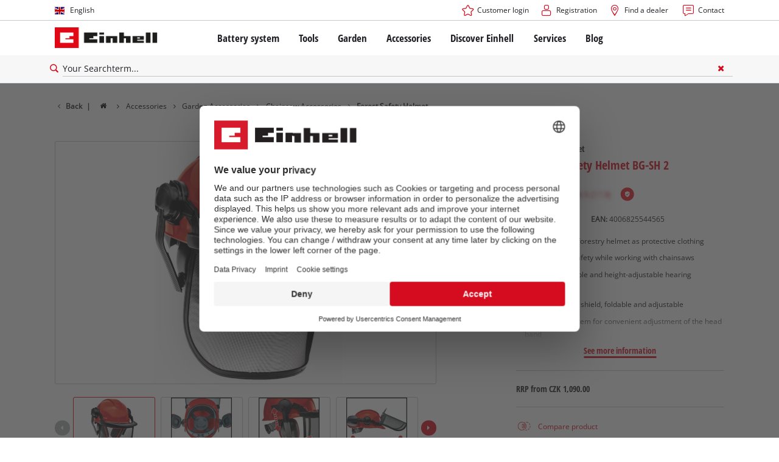

--- FILE ---
content_type: text/html; charset=utf-8
request_url: https://www.einhell.cz/en/p/4500480-forstschutzhelm-bg-sh-2/
body_size: 19981
content:
<!DOCTYPE html>
<html lang="en">
<head>

<meta charset="utf-8">
<!-- 
	TYPO3 Website - Powered by Communiacs - www.communiacs.de

	This website is powered by TYPO3 - inspiring people to share!
	TYPO3 is a free open source Content Management Framework initially created by Kasper Skaarhoj and licensed under GNU/GPL.
	TYPO3 is copyright 1998-2025 of Kasper Skaarhoj. Extensions are copyright of their respective owners.
	Information and contribution at https://typo3.org/
-->



<title>Chainsaw Safety Helmet BG-SH 2 | Forest Safety Helmet</title>
<meta name="generator" content="TYPO3 CMS">
<meta name="description" content="Chainsaw Safety Helmet BG-SH 2">
<meta name="viewport" content="width=device-width, initial-scale=1.0">
<meta property="og:image" content="https://d2c5rvsfjg2eub.cloudfront.net/image/208244749100/image_hgjckg98d93bnent1op4832k1h/-FJPG-FWEBP-B800">
<meta property="og:image:url" content="https://d2c5rvsfjg2eub.cloudfront.net/image/208244749100/image_hgjckg98d93bnent1op4832k1h/-FJPG-FWEBP-B800">
<meta property="og:image:width" content="800">
<meta property="og:image:alt" content="einhell-accessory-forest-safety-helmet-4500480-productimage-001">
<meta name="twitter:card" content="summary">

<link href="/_assets/369fecbaddba51f6af024f761a766400/Assets/css/extensions/theme/modules/swiper.css?1761119454" rel="stylesheet" >
<link href="/_assets/369fecbaddba51f6af024f761a766400/Assets/css/extensions/theme/modules/breadcrumb.css?1761119454" rel="stylesheet" >
<link href="/_assets/369fecbaddba51f6af024f761a766400/Assets/css/extensions/theme/modules/anchornav.css?1761119454" rel="stylesheet" >
<link href="/_assets/369fecbaddba51f6af024f761a766400/Assets/css/extensions/theme/modules/crosslinks.css?1761119454" rel="stylesheet" >
<link href="/_assets/369fecbaddba51f6af024f761a766400/Assets/css/extensions/theme/modules/teaser.css?1761119454" rel="stylesheet" >
<link rel="stylesheet" href="/_assets/369fecbaddba51f6af024f761a766400/Assets/css/themes/einhell.css?1761119454" media="all">
<link rel="stylesheet" href="/_assets/369fecbaddba51f6af024f761a766400/Assets/css/app.css?1764235035" media="all">
<link href="/_assets/369fecbaddba51f6af024f761a766400/Assets/css/external/teamviewer.css?1761119454" rel="stylesheet" >
<link href="/_assets/369fecbaddba51f6af024f761a766400/Assets/css/extensions/theme/modules/usps-topbar.css?1763367803" rel="stylesheet" >
<link href="/_assets/369fecbaddba51f6af024f761a766400/Assets/css/extensions/theme/modules/image.css?1761119454" rel="stylesheet" >
<link href="/_assets/369fecbaddba51f6af024f761a766400/Assets/css/extensions/itemrepo/detail.css?1764234378" rel="stylesheet" >
<link href="/_assets/369fecbaddba51f6af024f761a766400/Assets/css/extensions/theme/modules/downloads.css?1761119454" rel="stylesheet" >
<link href="/_assets/369fecbaddba51f6af024f761a766400/Assets/css/extensions/theme/modules/headline-paragraph.css?1761119454" rel="stylesheet" >



<script src="/_assets/369fecbaddba51f6af024f761a766400/Assets/vendor/easyXDM.min.js?1761119454"></script>


<!-- Google Consent Mode Default --><script>            window.dataLayer = window.dataLayer || [];
            function gtag(){dataLayer.push(arguments);}

            gtag('consent', 'default', {
                ad_user_data: 'denied',
                ad_personalization: 'denied',
                ad_storage: 'denied',
                analytics_storage: 'denied',
                functionality_storage: 'denied',
                personalization_storage: 'denied',
                security_storage: 'granted'
            });

            gtag('set', 'ads_data_redaction', true);</script><!-- /GCM Default -->    <link href='/_assets/369fecbaddba51f6af024f761a766400/Assets/fonts/icomoon/icomoon.woff?xhm7v2' rel='preload' as='font' crossorigin='crossorigin' type='font/woff'>
    <link href='/_assets/369fecbaddba51f6af024f761a766400/Assets/fonts/icomoon/icomoon.ttf?xhm7v2' rel='preload' as='font' crossorigin='crossorigin' type='font/ttf'>    <script>        window.communiacs_loader = {};
        window.communiacs_loader.options = {};
        window.tx_theme = {};
        window.tx_theme.constants = {};
        window.tx_theme.constants.friendlycaptcha = {};
        window.tx_theme.constants.friendlycaptcha.sitekey = 'FCMG6HK10S6MCDSC';
        window.tx_theme.constants.friendlycaptcha.puzzleEndpoint = 'https://eu-api.friendlycaptcha.eu/api/v1/puzzle';    </script>        <script type="text/plain" data-usercentrics="Google Fonts">        WebFontConfig = {};

        WebFontConfig.google = {
            families: [
                'Roboto:400,700:latin',
                'Open+Sans:400,400i,700,700i',
                'Open+Sans+Condensed:700',
                'Amatic+SC:400,700:latin'
            ]
        };
        (function(d) {
            var wf = d.createElement('script'), s = d.scripts[0];
            wf.src = 'https://ajax.googleapis.com/ajax/libs/webfont/1.6.26/webfont.js';            wf.type = 'text/javascript';            wf.setAttribute('data-usercentrics', 'Google Fonts');
            s.parentNode.insertBefore(wf, s);
        })(document);      var currentBreakpoint;
        </script>	<script type="module" src="https://unpkg.com/friendly-challenge@0.9.11/widget.module.min.js" async defer data-cookiecategory="essential" data-usercentrics="Friendly Captcha"></script>	<script nomodule src="https://unpkg.com/friendly-challenge@0.9.11/widget.min.js" async defer data-cookiecategory="essential" data-usercentrics="Friendly Captcha"></script><meta name="facebook-domain-verification" content="ze0bvgd1oxmzn7f9kh76540xtc13j8" />
<link rel="shortcut icon" type="image/png" href="/_assets/369fecbaddba51f6af024f761a766400/Assets/favicons/favicon.png">
<link rel="shortcut icon" type="image/png" href="/_assets/369fecbaddba51f6af024f761a766400/Assets/favicons/favicon-32.png" sizes="32x32">
<link rel="shortcut icon" type="image/png" href="/_assets/369fecbaddba51f6af024f761a766400/Assets/favicons/favicon-24.png" sizes="24x24">
<link rel="shortcut icon" type="image/png" href="/_assets/369fecbaddba51f6af024f761a766400/Assets/favicons/favicon-16.png" sizes="16x16">
<link rel="apple-touch-icon" sizes="57x57" href="/_assets/369fecbaddba51f6af024f761a766400/Assets/favicons/apple-touch-icon-57x57.png">
<link rel="apple-touch-icon" sizes="72x72" href="/_assets/369fecbaddba51f6af024f761a766400/Assets/favicons/apple-touch-icon-72x72.png">
<link rel="apple-touch-icon" sizes="76x76" href="/_assets/369fecbaddba51f6af024f761a766400/Assets/favicons/apple-touch-icon-76x76.png">
<link rel="apple-touch-icon" sizes="114x114" href="/_assets/369fecbaddba51f6af024f761a766400/Assets/favicons/apple-touch-icon-114x114.png">
<link rel="apple-touch-icon" sizes="120x120" href="/_assets/369fecbaddba51f6af024f761a766400/Assets/favicons/apple-touch-icon-120x120.png">
<link rel="apple-touch-icon" sizes="144x144" href="/_assets/369fecbaddba51f6af024f761a766400/Assets/favicons/apple-touch-icon-144x144.png">
<link rel="apple-touch-icon" sizes="152x152" href="/_assets/369fecbaddba51f6af024f761a766400/Assets/favicons/apple-touch-icon-152x152.png">

<script type="text/plain" data-usercentrics="BazaarVoice" src="https://apps.bazaarvoice.com/deployments/einhell-cz/main_site/production/en_CZ/bv.js" async></script><script type="text/plain" data-usercentrics="Zoovu" src="https://js.search-studio.zoovu.com/plugin/bundle/49349.js?1234" async></script>          <!-- Matomo Tag Manager -->
<script type="text/plain" data-usercentrics="Matomo (self hosted)">
var _mtm = window._mtm = window._mtm || [];
_mtm.push({"mtm.startTime": (new Date().getTime()), "event": "mtm.Start"});
var d=document, g=d.createElement('script'), s=d.getElementsByTagName("script")[0];
g.async=true; g.src="https://matomo.einhell-live.de/js/container_ZNG6RFCx.js"; s.parentNode.insertBefore(g,s);
</script>
<!-- End Matomo Tag Manager --><link rel="preload" href="//privacy-proxy.usercentrics.eu/latest/uc-block.bundle.js" as="script">
        <link rel="preconnect" href="//privacy-proxy.usercentrics.eu">
        <script id="usercentrics-cmp" data-language="en" data-settings-id="_J4wqaLdD" src="https://web.cmp.usercentrics.eu/ui/loader.js" async></script>        <script type="application/javascript" src="https://privacy-proxy.usercentrics.eu/latest/uc-block.bundle.js"></script>
        <script>
        // (optional) additional configs for the Smart Data Protector
        uc.blockOnly([
          'S1pcEj_jZX', //Google Maps
          'XbzVLbj6w', //BazaarVoice
          'BJz7qNsdj-7', // Youtube
          'qEs4t49Rg', // Trustpilot
          'uJyv6', // Flockler
          'J4VjROu2H' //Zoovu
        ]);
        </script>
        <script>
        // block following scripts
        uc.blockElements({
          'S1pcEj_jZX': '.module-teaser-shoplocator .teaser__content, .shopLocator, .lawn-calculator, .googlemaps, .overlay__placeholder',
          'J4VjROu2H': '#zoovu-assistant',
          'uJyv6-Nm': '.flockler',
          'XbzVLbj6w': '.bv-uc-wrapper',
          'qEs4t49Rg': '.trustpilot-widget-placeholder, .trustpilot-section-placeholder',
          'BJz7qNsdj-7': '.module-video .card__iframe .uc-placeholder'
        });
        uc.reloadOnOptOut('S1pcEj_jZX');
        uc.reloadOnOptIn('BJz7qNsdj-7');
        uc.reloadOnOptIn('qEs4t49Rg');
        </script><!-- Google Tag Manager GA4 --><script type="text/plain" data-usercentrics="Google Tag Manager">(function(w,d,s,l,i){w[l]=w[l]||[];w[l].push({'gtm.start':
new Date().getTime(),event:'gtm.js'});var f=d.getElementsByTagName(s)[0],
j=d.createElement(s),dl=l!='dataLayer'?'&l='+l:'';j.async=true;j.src=
'https://www.googletagmanager.com/gtm.js?id='+i+dl;f.parentNode.insertBefore(j,f);
})(window,document,'script','dataLayer','GTM-KB77NM7');</script><!-- End Google Tag Manager -->
<link rel="canonical" href="https://www.einhell.cz/en/p/4500480-chainsaw-safety-helmet-bg-sh-2/"/>

<link rel="alternate" hreflang="fr-fr" href="https://www.einhell.fr/p/4500480-casque-de-securite-forestier-bg-sh-2/"/>
<link rel="alternate" hreflang="en-fr" href="https://www.einhell.fr/en/p/4500480-chainsaw-safety-helmet-bg-sh-2/"/>
<link rel="alternate" hreflang="hu-hu" href="https://www.einhell.hu/p/4500480-bg-sh-2-erdeszeti-vedosisak/"/>
<link rel="alternate" hreflang="en-hu" href="https://www.einhell.hu/en/p/4500480-chainsaw-safety-helmet-bg-sh-2/"/>
<link rel="alternate" hreflang="sv-se" href="https://www.einhell.se/p/4500480-chainsaw-safety-helmet-bg-sh-2/"/>
<link rel="alternate" hreflang="en-se" href="https://www.einhell.se/en/p/4500480-chainsaw-safety-helmet-bg-sh-2/"/>
<link rel="alternate" hreflang="en-sk" href="https://www.einhell.sk/en/p/4500480-chainsaw-safety-helmet-bg-sh-2/"/>
<link rel="alternate" hreflang="en-gb" href="https://www.einhell.co.uk/p/4500480-chainsaw-safety-helmet-bg-sh-2/"/>
<link rel="alternate" hreflang="sk-sk" href="https://www.einhell.sk/p/4500480-chainsaw-safety-helmet-bg-sh-2/"/>
<link rel="alternate" hreflang="el-gr" href="https://www.einhell.com.gr/p/4500480-chainsaw-safety-helmet-bg-sh-2/"/>
<link rel="alternate" hreflang="en-gr" href="https://www.einhell.com.gr/en/p/4500480-chainsaw-safety-helmet-bg-sh-2/"/>
<link rel="alternate" hreflang="nl-nl" href="https://www.einhell.nl/p/4500480-veiligheidshelm/"/>
<link rel="alternate" hreflang="en-nl" href="https://www.einhell.nl/en/p/4500480-chainsaw-safety-helmet-bg-sh-2/"/>
<link rel="alternate" hreflang="de-de" href="https://www.einhell-werksverkauf.de/p/4500480-forstschutzhelm-bg-sh-2/"/>
<link rel="alternate" hreflang="en-de" href="https://www.einhell.de/en/p/4500480-chainsaw-safety-helmet-bg-sh-2/"/>
<link rel="alternate" hreflang="no-no" href="https://www.einhell.no/p/4500480-chainsaw-safety-helmet-bg-sh-2/"/>
<link rel="alternate" hreflang="en-no" href="https://www.einhell.no/en/p/4500480-chainsaw-safety-helmet-bg-sh-2/"/>
<link rel="alternate" hreflang="fi-fi" href="https://www.einhell.fi/p/4500480-chainsaw-safety-helmet-bg-sh-2/"/>
<link rel="alternate" hreflang="en-fi" href="https://www.einhell.fi/en/p/4500480-chainsaw-safety-helmet-bg-sh-2/"/>
<link rel="alternate" hreflang="da-dk" href="https://www.einhell.dk/p/4500480-chainsaw-safety-helmet-bg-sh-2/"/>
<link rel="alternate" hreflang="en-dk" href="https://www.einhell.dk/en/p/4500480-chainsaw-safety-helmet-bg-sh-2/"/>
<link rel="alternate" hreflang="it-it" href="https://www.einhell.it/p/4500480-chainsaw-safety-helmet-bg-sh-2/"/>
<link rel="alternate" hreflang="en-it" href="https://www.einhell.it/en/p/4500480-chainsaw-safety-helmet-bg-sh-2/"/>
<link rel="alternate" hreflang="es-es" href="https://www.einhell.es/p/4500480-chainsaw-safety-helmet-bg-sh-2/"/>
<link rel="alternate" hreflang="en-es" href="https://www.einhell.es/en/p/4500480-chainsaw-safety-helmet-bg-sh-2/"/>
<link rel="alternate" hreflang="es-gt" href="https://www.einhell.gt/p/4500480-chainsaw-safety-helmet-bg-sh-2/"/>
<link rel="alternate" hreflang="en-gt" href="https://www.einhell.gt/en/p/4500480-chainsaw-safety-helmet-bg-sh-2/"/>
<link rel="alternate" hreflang="es-cr" href="https://www.einhell.cr/p/4500480-chainsaw-safety-helmet-bg-sh-2/"/>
<link rel="alternate" hreflang="en-cr" href="https://www.einhell.cr/en/p/4500480-chainsaw-safety-helmet-bg-sh-2/"/>
<link rel="alternate" hreflang="de-at" href="https://www.einhell.at/p/4500480-forstschutzhelm-bg-sh-2/"/>
<link rel="alternate" hreflang="en-at" href="https://www.einhell.at/en/p/4500480-chainsaw-safety-helmet-bg-sh-2/"/>
<link rel="alternate" hreflang="cs-cz" href="https://www.einhell.cz/p/4500480-chainsaw-safety-helmet-bg-sh-2/"/>
<link rel="alternate" hreflang="en-cz" href="https://www.einhell.cz/en/p/4500480-chainsaw-safety-helmet-bg-sh-2/"/>
<link rel="alternate" hreflang="de-cz" href="https://www.einhell.cz/de/p/4500480-forstschutzhelm-bg-sh-2/"/>
<link rel="alternate" hreflang="es-ve" href="https://www.einhell.com.ve/p/4500480-chainsaw-safety-helmet-bg-sh-2/"/>
<link rel="alternate" hreflang="en-ve" href="https://www.einhell.com.ve/en/p/4500480-chainsaw-safety-helmet-bg-sh-2/"/>
<link rel="alternate" hreflang="es-sv" href="https://www.einhell.sv/p/4500480-chainsaw-safety-helmet-bg-sh-2/"/>
<link rel="alternate" hreflang="en-sv" href="https://www.einhell.sv/en/p/4500480-chainsaw-safety-helmet-bg-sh-2/"/>
<link rel="alternate" hreflang="de-ch" href="https://www.einhell.ch/p/4500480-forstschutzhelm-bg-sh-2/"/>
<link rel="alternate" hreflang="en-ch" href="https://www.einhell.ch/en/p/4500480-chainsaw-safety-helmet-bg-sh-2/"/>
<link rel="alternate" hreflang="fr-ch" href="https://www.einhell.ch/fr/p/4500480-casque-de-securite-forestier-bg-sh-2/"/>
<link rel="alternate" hreflang="it-ch" href="https://www.einhell.ch/it/p/4500480-chainsaw-safety-helmet-bg-sh-2/"/>
</head>
<body class="page-690 level-2 template-productDetail transition-preload client-emea2 site-en_CZ">    <!-- Google Tag Manager GA4 (noscript) -->
    <noscript><iframe src="https://www.googletagmanager.com/ns.html?id=GTM-KB77NM7"
    height="0" width="0" style="display:none;visibility:hidden"></iframe></noscript>
    <!-- End Google Tag Manager (noscript) -->


<script>
  uc.setCustomTranslations({
    en: {
      ACCEPT: "Accept",
      MORE_INFO: "Cookie settings",
      DEFAULT_DESCRIPTION: "We use a third party service that may collect data about your activity. To view this content, you must explicitly give your consent for %TECHNOLOGY_NAME%.",
      DEFAULT_TITLE: "We need your consent to load the %TECHNOLOGY_NAME% service!"
    },
    'en': {
      ACCEPT: "Accept",
      MORE_INFO: "Cookie settings",
      DEFAULT_DESCRIPTION: "We use a third party service that may collect data about your activity. To view this content, you must explicitly give your consent for %TECHNOLOGY_NAME%.",
      DEFAULT_TITLE: "We need your consent to load the %TECHNOLOGY_NAME% service!"
    }
  });</script>

<script>
  if (!window.tx_itemrepo) {
    window.tx_itemrepo = {}
  }

  if (!window.tx_itemrepo.currency) {
    window.tx_itemrepo.currency = "CZK"
  }

  if (!window.tx_itemrepo.currencyLocale) {
    window.tx_itemrepo.currencyLocale = "en-CZ"
  }
</script>



<div class="clicker"></div>

<div class="frc-captcha" data-start="none" style="display:none;"></div>

    
  
  
      <script type="module" crossorigin src="https://compare-list-preview.einhell-live.de/index.js"></script>
      <link rel="stylesheet" crossorigin href="https://compare-list-preview.einhell-live.de/style.css">

      <div id="compareListData" data-comparelist-enabled="1"
           data-locale="en_CZ"
           data-env="live"
           data-website="einhell.cz"
           data-compare-list-url="https://www.einhell.cz/en/comparelist/"></div>

      <div id="compareListContainerApp"></div>
    

  

  


  




  

  


<div id="page-top" class="skip-to-content -border-bottom">
  <div class="skip-link-nav visually-hidden-focusable inner__wrap -max-width-limited">
    <span id="jumpmark-main-content-link" class="skip-link" tabindex="0">
      Jump to main content
    </span>
    <span id="jumpmark-search-link" class="skip-link" tabindex="0">
      Jump to search
    </span>
    <span id="jumpmark-main-menu-link" class="skip-link" tabindex="0">
      Jump to main navigation
    </span>
  </div>
</div>
<div class="page" data-free-item-error="The item cannot be added to the shopping cart again due to the current promotion"  >

  
  

  <script>
      window.addEventListener('DOMContentLoaded', function () {
        let isTeamviewerwAccepted = (localStorage.getItem('teamviewer') === 'true');
        if (isTeamviewerwAccepted) {
          $.getScript('https://cdn.engage.teamviewer.com/cdn/js/k8qhoof6dt.js', function () {
            window.postMessage("CV_sent");
          });
        }
      })
  </script>

  <header
    class="page__header nav-search ">
    











    <div class="header__topbar">
      <div class="inner__wrap -max-width-limited">
        <nav class="module-nav module-nav--lang">
          

  <div class="nav__meta nav__meta--lang">
    <div class="nav__lang">
      
        
          
          <div class="nav__current">
            <div class="current__flag flags-gb">
              <span class="flag__label flag__label--mobile">EN</span>
              <span class="flag__label flag__label--desktop">English</span>
            </div>
          </div>
        
      
        
      
        
      
      <div class="nav__available">
        <div class="available__label heading delta">
          
          <div class="close-icon" tabindex="-1"><span></span></div>
        </div>
        
          
              
              <div class="available__lang">
                <div class="current__flag flags-gb" tabindex="-1">
                  <span class="flag__label flag__label--mobile"></span>
                  <span class="flag__label flag__label--desktop">English</span>
                </div>
              </div>
            
        
          
        
          
        
        
          
        
          
              
                  <div class="available__lang">
                    <a href="/p/4500480-chainsaw-safety-helmet-bg-sh-2/" tabindex="-1">
                      <div class="lang__flag flags-cz">
                        <span class="flag__label">čeština</span>
                      </div>
                    </a>
                  </div>
                
            
        
          
              
                  <div class="available__lang">
                    <a href="/de/p/4500480-chainsaw-safety-helmet-bg-sh-2/" tabindex="-1">
                      <div class="lang__flag flags-de">
                        <span class="flag__label">Deutsch</span>
                      </div>
                    </a>
                  </div>
                
            
        
        
      </div>
    </div>
  </div>



          <button class="nav-lang__submenu-button" aria-label="Switch language" tabindex="0">
            <svg xmlns="http://www.w3.org/2000/svg" width="18" height="18" viewBox="0 0 24 24"><path fill="currentColor" d="M12.6 12L8 7.4L9.4 6l6 6l-6 6L8 16.6z"></path></svg>
          </button>
        </nav>
        <div class="meta-image">
          
        </div>
        <nav class="module-nav module-nav--meta">
          


    
    
    
        



<script>
    if (!window.app) {
        window.app = {};
    }
    if (!window.app.login)
    {
        window.app.login = {}
    }

    window.app.login.keycloakBaseUrl = 'https://auth.einhell.com/auth/'
    window.app.login.syliusCookieDomain = ''
    window.app.login.keycloakRealm = 'master'
    window.app.login.keycloakApplicationId = 'typo3'
    window.app.login.siteLanguageHrefLang = 'en-CZ'
    window.app.login.keycloakLocale = 'en-DE'
    window.app.login.privacylink = 'https://www.einhell.cz/en/data-privacy/'
    window.app.login.dashboardlink = 'https://www.einhell.cz/en/user-dashboard/'
    window.app.login.translationsAssetsPath = '/_assets/369fecbaddba51f6af024f761a766400/Translations/login';
</script>
<menu id="login" class="module-nav__lvl1 tx-theme tx-theme--login"></menu>


    
    <menu class="module-nav__lvl1">
        
            <li class="module-nav__item">
                <a href="/en/shoplocator/" tabindex="-1" >
                <span class=" icon-map-marker-before">Find a dealer</span>
                </a>
                
            </li>
        
            <li class="module-nav__item">
                <a href="/en/services/contact/" tabindex="-1" >
                <span class=" icon-contact-before">Contact</span>
                </a>
                
            </li>
        
    </menu>









        </nav>
      </div>
    </div>
    <div class="header__header" data-overview-label="Overview">
      <div class="inner__wrap -max-width-limited">
        <div class="module-logo">
          <a href="/en/"><img src="/_assets/369fecbaddba51f6af024f761a766400/Assets/img/logo.png" width="376" height="76"   alt="&#039;EINHELL. Cordless Excellence. - Official brand&#039;" ></a>
        </div>
        <nav class="module-nav module-nav--main">
          


  
  
    <menu class="module-nav__lvl1">
      
  
    
    
    
    
    
      
        
      
        
      
        
      
        
      
        
      
    
    <li
            class="module-nav__item module-nav__item--hasSubpages  ">
      
          <a href="/en/battery-system/"    >
          
          <span
                  class="heading delta">Battery system</span>
          </a>
        
      
        <button class="menu__submenu-button menu__submenu-button-lvl1 " aria-label="Open submenu"  tabindex="0">
        <svg xmlns="http://www.w3.org/2000/svg" width="32" height="32" viewBox="0 0 24 24"><path fill="currentColor" d="M12.6 12L8 7.4L9.4 6l6 6l-6 6L8 16.6z"></path></svg>
        </button>
        
  
    <menu class="module-nav__lvl2">
      
  
    
    
    
    
    
      
        
      
    
    <li
            class="module-nav__item module-nav__item--hasSubpages  module-nav__item--disabledLink ">
      
            <span
                    class="heading epsilon">Einhell Battery system</span>
        
      
        <button class="menu__submenu-button  menu__submenu-button-lvl2" aria-label="Open submenu" tabindex="-1">
        <svg xmlns="http://www.w3.org/2000/svg" width="32" height="32" viewBox="0 0 24 24"><path fill="currentColor" d="M12.6 12L8 7.4L9.4 6l6 6l-6 6L8 16.6z"></path></svg>
        </button>
        
  
    <menu class="module-nav__lvl3">
      
  
    
    
    
    
    
    <li
            class="module-nav__item  ">
      
          <a href="/en/battery-system/"    >
          
          <span
                  class="">The Power X-Change Battery system</span>
          </a>
        
      
    </li>
  
  

    </menu>

      
    </li>
  
    
    
    
    
    
      
        
      
        
      
        
      
    
    <li
            class="module-nav__item module-nav__item--hasSubpages  module-nav__item--disabledLink ">
      
            <span
                    class="heading epsilon">Technology</span>
        
      
        <button class="menu__submenu-button  menu__submenu-button-lvl2" aria-label="Open submenu" tabindex="-1">
        <svg xmlns="http://www.w3.org/2000/svg" width="32" height="32" viewBox="0 0 24 24"><path fill="currentColor" d="M12.6 12L8 7.4L9.4 6l6 6l-6 6L8 16.6z"></path></svg>
        </button>
        
  
    <menu class="module-nav__lvl3">
      
  
    
    
    
    
    
    <li
            class="module-nav__item  ">
      
          <a href="/en/battery-system/battery-technology/"    >
          
          <span
                  class="">Battery technology</span>
          </a>
        
      
    </li>
  
    
    
    
    
    
    <li
            class="module-nav__item  ">
      
          <a href="/en/brushless/"    >
          
          <span
                  class="">Brushless</span>
          </a>
        
      
    </li>
  
    
    
    
    
    
    <li
            class="module-nav__item  ">
      
          <a href="/en/fake-batteries/"    >
          
          <span
                  class="">Batteries: Einhell original vs. replica</span>
          </a>
        
      
    </li>
  
  

    </menu>

      
    </li>
  
    
    
    
    
    
      
        
      
        
      
        
      
        
      
    
    <li
            class="module-nav__item module-nav__item--hasSubpages  module-nav__item--disabledLink ">
      
            <span
                    class="heading epsilon">PROFESSIONAL</span>
        
      
        <button class="menu__submenu-button  menu__submenu-button-lvl2" aria-label="Open submenu" tabindex="-1">
        <svg xmlns="http://www.w3.org/2000/svg" width="32" height="32" viewBox="0 0 24 24"><path fill="currentColor" d="M12.6 12L8 7.4L9.4 6l6 6l-6 6L8 16.6z"></path></svg>
        </button>
        
  
    <menu class="module-nav__lvl3">
      
  
    
    
    
    
    
    <li
            class="module-nav__item  ">
      
          <a href="/en/professional/"    >
          
          <span
                  class="">About Einhell PROFESSIONAL</span>
          </a>
        
      
    </li>
  
    
    
    
    
    
    <li
            class="module-nav__item  ">
      
          <a href="/en/battery-system/professional/all-professional-devices/"    >
          
          <span
                  class="">All PROFESSIONAL devices</span>
          </a>
        
      
    </li>
  
    
    
    
    
    
    <li
            class="module-nav__item  ">
      
          <a href="/en/battery-system/professional/professional-power-tools/"    >
          
          <span
                  class="">PROFESSIONAL Power tools</span>
          </a>
        
      
    </li>
  
    
    
    
    
    
    <li
            class="module-nav__item  ">
      
          <a href="/en/battery-system/professional/professional-garden-tools/"    >
          
          <span
                  class="">PROFESSIONAL Garden tools</span>
          </a>
        
      
    </li>
  
  

    </menu>

      
    </li>
  
    
    
    
    
    
      
        
      
        
      
        
      
    
    <li
            class="module-nav__item module-nav__item--hasSubpages  module-nav__item--disabledLink ">
      
            <span
                    class="heading epsilon">Power X-Change devices</span>
        
      
        <button class="menu__submenu-button  menu__submenu-button-lvl2" aria-label="Open submenu" tabindex="-1">
        <svg xmlns="http://www.w3.org/2000/svg" width="32" height="32" viewBox="0 0 24 24"><path fill="currentColor" d="M12.6 12L8 7.4L9.4 6l6 6l-6 6L8 16.6z"></path></svg>
        </button>
        
  
    <menu class="module-nav__lvl3">
      
  
    
    
    
    
    
    <li
            class="module-nav__item  ">
      
          <a href="/en/power-x-change/"    >
          
          <span
                  class="">All Power X-Change devices</span>
          </a>
        
      
    </li>
  
    
    
    
    
    
    <li
            class="module-nav__item  ">
      
          <a href="/en/battery-system/power-x-change-tools/"    >
          
          <span
                  class="">Power X-Change Tools</span>
          </a>
        
      
    </li>
  
    
    
    
    
    
    <li
            class="module-nav__item  ">
      
          <a href="/en/battery-system/power-x-change-garden-tools/"    >
          
          <span
                  class="">Power X-Change Garden tools</span>
          </a>
        
      
    </li>
  
  

    </menu>

      
    </li>
  
    
    
    
    
    
      
        
      
        
      
        
      
        
      
    
    <li
            class="module-nav__item module-nav__item--hasSubpages  module-nav__item--disabledLink ">
      
            <span
                    class="heading epsilon">Batteries &amp; Chargers</span>
        
      
        <button class="menu__submenu-button  menu__submenu-button-lvl2" aria-label="Open submenu" tabindex="-1">
        <svg xmlns="http://www.w3.org/2000/svg" width="32" height="32" viewBox="0 0 24 24"><path fill="currentColor" d="M12.6 12L8 7.4L9.4 6l6 6l-6 6L8 16.6z"></path></svg>
        </button>
        
  
    <menu class="module-nav__lvl3">
      
  
    
    
    
    
    
    <li
            class="module-nav__item  ">
      
          <a href="/en/batteries/"    >
          
          <span
                  class="">Batteries</span>
          </a>
        
      
    </li>
  
    
    
    
    
    
    <li
            class="module-nav__item  ">
      
          <a href="/en/accessories/batteries-chargers/chargers/"    >
          
          <span
                  class="">Chargers</span>
          </a>
        
      
    </li>
  
    
    
    
    
    
    <li
            class="module-nav__item  ">
      
          <a href="/en/accessories/batteries-chargers/starter-kits/"    >
          
          <span
                  class="">Starter Kits</span>
          </a>
        
      
    </li>
  
    
    
    
    
    
    <li
            class="module-nav__item  ">
      
          <a href="/en/accessories/batteries-chargers/battery-accessories/"    >
          
          <span
                  class="">Battery Accessories</span>
          </a>
        
      
    </li>
  
  

    </menu>

      
    </li>
  
  

    </menu>

      
    </li>
  
    
    
    
    
    
      
        
      
        
      
        
      
        
      
        
      
    
    <li
            class="module-nav__item module-nav__item--hasSubpages  ">
      
          <a href="/en/tools/"    >
          
          <span
                  class="heading delta">Tools</span>
          </a>
        
      
        <button class="menu__submenu-button menu__submenu-button-lvl1 " aria-label="Open submenu"  tabindex="0">
        <svg xmlns="http://www.w3.org/2000/svg" width="32" height="32" viewBox="0 0 24 24"><path fill="currentColor" d="M12.6 12L8 7.4L9.4 6l6 6l-6 6L8 16.6z"></path></svg>
        </button>
        
  
    <menu class="module-nav__lvl2">
      
  
    
    
    
    
    
      
        
      
        
      
        
      
        
      
        
      
        
      
        
      
        
      
        
      
        
      
        
      
        
      
        
      
        
      
        
      
    
    <li
            class="module-nav__item module-nav__item--hasSubpages  ">
      
          <a href="/en/tools/power-tools/"    >
          
          <span
                  class="heading epsilon">Power Tools</span>
          </a>
        
      
        <button class="menu__submenu-button  menu__submenu-button-lvl2" aria-label="Open submenu" tabindex="-1">
        <svg xmlns="http://www.w3.org/2000/svg" width="32" height="32" viewBox="0 0 24 24"><path fill="currentColor" d="M12.6 12L8 7.4L9.4 6l6 6l-6 6L8 16.6z"></path></svg>
        </button>
        
  
    <menu class="module-nav__lvl3">
      
  
    
    
    
    
    
    <li
            class="module-nav__item  ">
      
          <a href="/en/tools/power-tools/cordless-screwdrivers/"    >
          
          <span
                  class="">Cordless screwdrivers</span>
          </a>
        
      
    </li>
  
    
    
    
    
    
    <li
            class="module-nav__item  ">
      
          <a href="/en/tools/power-tools/drillers/"    >
          
          <span
                  class="">Drillers</span>
          </a>
        
      
    </li>
  
    
    
    
    
    
    <li
            class="module-nav__item  ">
      
          <a href="/en/tools/power-tools/rotary-hammers/"    >
          
          <span
                  class="">Rotary Hammers</span>
          </a>
        
      
    </li>
  
    
    
    
    
    
    <li
            class="module-nav__item  ">
      
          <a href="/en/tools/power-tools/angle-grinders/"    >
          
          <span
                  class="">Angle Grinders</span>
          </a>
        
      
    </li>
  
    
    
    
    
    
    <li
            class="module-nav__item  ">
      
          <a href="/en/tools/power-tools/multifunctional-tools/"    >
          
          <span
                  class="">Multifunctional Tools</span>
          </a>
        
      
    </li>
  
    
    
    
    
    
    <li
            class="module-nav__item  ">
      
          <a href="/en/tools/power-tools/wood-routers/"    >
          
          <span
                  class="">Wood Routers</span>
          </a>
        
      
    </li>
  
    
    
    
    
    
    <li
            class="module-nav__item  ">
      
          <a href="/en/tools/power-tools/saws/"    >
          
          <span
                  class="">Saws</span>
          </a>
        
      
    </li>
  
    
    
    
    
    
    <li
            class="module-nav__item  ">
      
          <a href="/en/tools/power-tools/electric-planers/"    >
          
          <span
                  class="">Electric Planers</span>
          </a>
        
      
    </li>
  
    
    
    
    
    
    <li
            class="module-nav__item  ">
      
          <a href="/en/tools/power-tools/grinders/"    >
          
          <span
                  class="">Grinders</span>
          </a>
        
      
    </li>
  
    
    
    
    
    
    <li
            class="module-nav__item  ">
      
          <a href="/en/tools/power-tools/wall-processing-tools/"    >
          
          <span
                  class="">Wall Processing Tools</span>
          </a>
        
      
    </li>
  
    
    
    
    
    
    <li
            class="module-nav__item  ">
      
          <a href="/en/tools/power-tools/stirrers/"    >
          
          <span
                  class="">Stirrers</span>
          </a>
        
      
    </li>
  
    
    
    
    
    
    <li
            class="module-nav__item  ">
      
          <a href="/en/tools/power-tools/paint-spray-guns/"    >
          
          <span
                  class="">Paint Spray Guns</span>
          </a>
        
      
    </li>
  
    
    
    
    
    
    <li
            class="module-nav__item  ">
      
          <a href="/en/tools/power-tools/lights/"    >
          
          <span
                  class="">Lights</span>
          </a>
        
      
    </li>
  
    
    
    
    
    
    <li
            class="module-nav__item  ">
      
          <a href="/en/tools/power-tools/measuring-tools/"    >
          
          <span
                  class="">Measuring Tools</span>
          </a>
        
      
    </li>
  
    
    
    
    
    
    <li
            class="module-nav__item  ">
      
          <a href="/en/tools/power-tools/further-tools/"    >
          
          <span
                  class="">Further Tools</span>
          </a>
        
      
    </li>
  
  

    </menu>

      
    </li>
  
    
    
    
    
    
      
        
      
        
      
        
      
        
      
        
      
        
      
        
      
        
      
        
      
        
      
        
      
    
    <li
            class="module-nav__item module-nav__item--hasSubpages  ">
      
          <a href="/en/tools/stationary-machines/"    >
          
          <span
                  class="heading epsilon">Stationary Machines</span>
          </a>
        
      
        <button class="menu__submenu-button  menu__submenu-button-lvl2" aria-label="Open submenu" tabindex="-1">
        <svg xmlns="http://www.w3.org/2000/svg" width="32" height="32" viewBox="0 0 24 24"><path fill="currentColor" d="M12.6 12L8 7.4L9.4 6l6 6l-6 6L8 16.6z"></path></svg>
        </button>
        
  
    <menu class="module-nav__lvl3">
      
  
    
    
    
    
    
    <li
            class="module-nav__item  ">
      
          <a href="/en/tools/stationary-machines/table-saws/"    >
          
          <span
                  class="">Table Saws</span>
          </a>
        
      
    </li>
  
    
    
    
    
    
    <li
            class="module-nav__item  ">
      
          <a href="/en/tools/stationary-machines/band-saws/"    >
          
          <span
                  class="">Band Saws</span>
          </a>
        
      
    </li>
  
    
    
    
    
    
    <li
            class="module-nav__item  ">
      
          <a href="/en/tools/stationary-machines/mitre-saws/"    >
          
          <span
                  class="">Mitre Saws</span>
          </a>
        
      
    </li>
  
    
    
    
    
    
    <li
            class="module-nav__item  ">
      
          <a href="/en/tools/stationary-machines/compressors/"    >
          
          <span
                  class="">Air Compressors</span>
          </a>
        
      
    </li>
  
    
    
    
    
    
    <li
            class="module-nav__item  ">
      
          <a href="/en/tools/stationary-machines/stone-tile-cutter/"    >
          
          <span
                  class="">Stone / Tile Cutter</span>
          </a>
        
      
    </li>
  
    
    
    
    
    
    <li
            class="module-nav__item  ">
      
          <a href="/en/tools/stationary-machines/belt-sanders/"    >
          
          <span
                  class="">Belt Sanders</span>
          </a>
        
      
    </li>
  
    
    
    
    
    
    <li
            class="module-nav__item  ">
      
          <a href="/en/tools/stationary-machines/bench-grinders/"    >
          
          <span
                  class="">Bench Grinders</span>
          </a>
        
      
    </li>
  
    
    
    
    
    
    <li
            class="module-nav__item  ">
      
          <a href="/en/tools/stationary-machines/power-generators/"    >
          
          <span
                  class="">Power Generators</span>
          </a>
        
      
    </li>
  
    
    
    
    
    
    <li
            class="module-nav__item  ">
      
          <a href="/en/tools/stationary-machines/bench-drills/"    >
          
          <span
                  class="">Bench Drills</span>
          </a>
        
      
    </li>
  
    
    
    
    
    
    <li
            class="module-nav__item  ">
      
          <a href="/en/tools/stationary-machines/chain-sharpeners/"    >
          
          <span
                  class="">Chain Sharpeners</span>
          </a>
        
      
    </li>
  
    
    
    
    
    
    <li
            class="module-nav__item  ">
      
          <a href="/en/tools/stationary-machines/further-machines/"    >
          
          <span
                  class="">Further Machines</span>
          </a>
        
      
    </li>
  
  

    </menu>

      
    </li>
  
    
    
    
    
    
      
        
      
        
      
        
      
        
      
        
      
    
    <li
            class="module-nav__item module-nav__item--hasSubpages  ">
      
          <a href="/en/tools/cleaning-devices/"    >
          
          <span
                  class="heading epsilon">Cleaning Devices</span>
          </a>
        
      
        <button class="menu__submenu-button  menu__submenu-button-lvl2" aria-label="Open submenu" tabindex="-1">
        <svg xmlns="http://www.w3.org/2000/svg" width="32" height="32" viewBox="0 0 24 24"><path fill="currentColor" d="M12.6 12L8 7.4L9.4 6l6 6l-6 6L8 16.6z"></path></svg>
        </button>
        
  
    <menu class="module-nav__lvl3">
      
  
    
    
    
    
    
    <li
            class="module-nav__item  ">
      
          <a href="/en/tools/cleaning-devices/wet-dry-vacuum-cleaners/"    >
          
          <span
                  class="">Wet / Dry Vacuum Cleaners</span>
          </a>
        
      
    </li>
  
    
    
    
    
    
    <li
            class="module-nav__item  ">
      
          <a href="/en/tools/cleaning-devices/ash-vacuum-cleaners/"    >
          
          <span
                  class="">Ash Vacuum Cleaners</span>
          </a>
        
      
    </li>
  
    
    
    
    
    
    <li
            class="module-nav__item  ">
      
          <a href="/en/tools/cleaning-devices/high-pressure-cleaners/"    >
          
          <span
                  class="">High Pressure Cleaners</span>
          </a>
        
      
    </li>
  
    
    
    
    
    
    <li
            class="module-nav__item  ">
      
          <a href="/en/tools/cleaning-devices/surface-/-grout-cleaners/"    >
          
          <span
                  class="">Surface / Grout Cleaners</span>
          </a>
        
      
    </li>
  
    
    
    
    
    
    <li
            class="module-nav__item  ">
      
          <a href="/en/tools/cleaning-devices/further-cleaning-tools/"    >
          
          <span
                  class="">Further Cleaning Tools</span>
          </a>
        
      
    </li>
  
  

    </menu>

      
    </li>
  
    
    
    
    
    
      
        
      
        
      
        
      
        
      
        
      
    
    <li
            class="module-nav__item module-nav__item--hasSubpages  ">
      
          <a href="/en/tools/car-tools/"    >
          
          <span
                  class="heading epsilon">Car Tools</span>
          </a>
        
      
        <button class="menu__submenu-button  menu__submenu-button-lvl2" aria-label="Open submenu" tabindex="-1">
        <svg xmlns="http://www.w3.org/2000/svg" width="32" height="32" viewBox="0 0 24 24"><path fill="currentColor" d="M12.6 12L8 7.4L9.4 6l6 6l-6 6L8 16.6z"></path></svg>
        </button>
        
  
    <menu class="module-nav__lvl3">
      
  
    
    
    
    
    
    <li
            class="module-nav__item  ">
      
          <a href="/en/tools/car-tools/car-air-compressors/"    >
          
          <span
                  class="">Car Air Compressors</span>
          </a>
        
      
    </li>
  
    
    
    
    
    
    <li
            class="module-nav__item  ">
      
          <a href="/en/tools/car-tools/jump-starter/"    >
          
          <span
                  class="">Jump Starter</span>
          </a>
        
      
    </li>
  
    
    
    
    
    
    <li
            class="module-nav__item  ">
      
          <a href="/en/tools/car-tools/polishing-machines/"    >
          
          <span
                  class="">Polishing Machines</span>
          </a>
        
      
    </li>
  
    
    
    
    
    
    <li
            class="module-nav__item  ">
      
          <a href="/en/tools/car-tools/battery-chargers/"    >
          
          <span
                  class="">Battery Chargers</span>
          </a>
        
      
    </li>
  
    
    
    
    
    
    <li
            class="module-nav__item  ">
      
          <a href="/en/tools/car-tools/impact-screwdrivers/"    >
          
          <span
                  class="">Impact Screwdrivers</span>
          </a>
        
      
    </li>
  
  

    </menu>

      
    </li>
  
    
    
    
    
    
    <li
            class="module-nav__item  ">
      
          <a href="https://www.einhell.cz/en/product-news/#werkzeug"    >
          
          <span
                  class="heading epsilon">Product releases</span>
          </a>
        
      
    </li>
  
  

    </menu>

      
    </li>
  
    
    
    
    
    
      
        
      
        
      
        
      
        
      
        
      
        
      
        
      
        
      
        
      
        
      
        
      
    
    <li
            class="module-nav__item module-nav__item--hasSubpages  ">
      
          <a href="/en/garden/"    >
          
          <span
                  class="heading delta">Garden</span>
          </a>
        
      
        <button class="menu__submenu-button menu__submenu-button-lvl1 " aria-label="Open submenu"  tabindex="0">
        <svg xmlns="http://www.w3.org/2000/svg" width="32" height="32" viewBox="0 0 24 24"><path fill="currentColor" d="M12.6 12L8 7.4L9.4 6l6 6l-6 6L8 16.6z"></path></svg>
        </button>
        
  
    <menu class="module-nav__lvl2">
      
  
    
    
    
    
    
      
        
      
        
      
        
      
        
      
        
      
    
    <li
            class="module-nav__item module-nav__item--hasSubpages  ">
      
          <a href="/en/garden/lawn-mowers/"    >
          
          <span
                  class="heading epsilon">Lawn Mowers</span>
          </a>
        
      
        <button class="menu__submenu-button  menu__submenu-button-lvl2" aria-label="Open submenu" tabindex="-1">
        <svg xmlns="http://www.w3.org/2000/svg" width="32" height="32" viewBox="0 0 24 24"><path fill="currentColor" d="M12.6 12L8 7.4L9.4 6l6 6l-6 6L8 16.6z"></path></svg>
        </button>
        
  
    <menu class="module-nav__lvl3">
      
  
    
    
    
    
    
    <li
            class="module-nav__item  ">
      
          <a href="/en/garden/lawn-mowers/cordless-lawn-mowers/"    >
          
          <span
                  class="">Cordless Lawn Mowers</span>
          </a>
        
      
    </li>
  
    
    
    
    
    
    <li
            class="module-nav__item  ">
      
          <a href="/en/garden/lawn-mowers/petrol-lawn-mower/"    >
          
          <span
                  class="">Petrol lawn mower</span>
          </a>
        
      
    </li>
  
    
    
    
    
    
    <li
            class="module-nav__item  ">
      
          <a href="/en/garden/lawn-mowers/electric-lawn-mower/"    >
          
          <span
                  class="">Electric lawn mower</span>
          </a>
        
      
    </li>
  
    
    
    
    
    
    <li
            class="module-nav__item  ">
      
          <a href="/en/garden/lawn-mowers/hand-lawn-mowers/"    >
          
          <span
                  class="">Hand Lawn Mowers</span>
          </a>
        
      
    </li>
  
    
    
    
    
    
    <li
            class="module-nav__item  ">
      
          <a href="/en/garden/lawn-mowers/robot-lawn-mowers/"    >
          
          <span
                  class="">Robot lawn mowers</span>
          </a>
        
      
    </li>
  
  

    </menu>

      
    </li>
  
    
    
    
    
    
    <li
            class="module-nav__item  ">
      
          <a href="/en/garden/scarifiers/"    >
          
          <span
                  class="heading epsilon">Scarifiers</span>
          </a>
        
      
    </li>
  
    
    
    
    
    
    <li
            class="module-nav__item  ">
      
          <a href="/en/garden/garden-tools/tillers/"    >
          
          <span
                  class="heading epsilon">Tillers</span>
          </a>
        
      
    </li>
  
    
    
    
    
    
      
        
      
        
      
    
    <li
            class="module-nav__item module-nav__item--hasSubpages  ">
      
          <a href="/en/garden/trimmers-scythes/"    >
          
          <span
                  class="heading epsilon">Trimmers / Scythes</span>
          </a>
        
      
        <button class="menu__submenu-button  menu__submenu-button-lvl2" aria-label="Open submenu" tabindex="-1">
        <svg xmlns="http://www.w3.org/2000/svg" width="32" height="32" viewBox="0 0 24 24"><path fill="currentColor" d="M12.6 12L8 7.4L9.4 6l6 6l-6 6L8 16.6z"></path></svg>
        </button>
        
  
    <menu class="module-nav__lvl3">
      
  
    
    
    
    
    
    <li
            class="module-nav__item  ">
      
          <a href="/en/garden/trimmers-scythes/lawn-trimmers/"    >
          
          <span
                  class="">Lawn Trimmers</span>
          </a>
        
      
    </li>
  
    
    
    
    
    
    <li
            class="module-nav__item  ">
      
          <a href="/en/garden/trimmers-scythes/scythes/"    >
          
          <span
                  class="">Scythes</span>
          </a>
        
      
    </li>
  
  

    </menu>

      
    </li>
  
    
    
    
    
    
      
        
      
        
      
        
      
        
      
        
      
    
    <li
            class="module-nav__item module-nav__item--hasSubpages  ">
      
          <a href="/en/garden/water-pumps/"    >
          
          <span
                  class="heading epsilon">Water Pumps</span>
          </a>
        
      
        <button class="menu__submenu-button  menu__submenu-button-lvl2" aria-label="Open submenu" tabindex="-1">
        <svg xmlns="http://www.w3.org/2000/svg" width="32" height="32" viewBox="0 0 24 24"><path fill="currentColor" d="M12.6 12L8 7.4L9.4 6l6 6l-6 6L8 16.6z"></path></svg>
        </button>
        
  
    <menu class="module-nav__lvl3">
      
  
    
    
    
    
    
    <li
            class="module-nav__item  ">
      
          <a href="/en/garden/water-pumps/house-garden-pumps/"    >
          
          <span
                  class="">House / Garden Pumps</span>
          </a>
        
      
    </li>
  
    
    
    
    
    
    <li
            class="module-nav__item  ">
      
          <a href="/en/garden/water-pumps/water-works/"    >
          
          <span
                  class="">Water Works</span>
          </a>
        
      
    </li>
  
    
    
    
    
    
    <li
            class="module-nav__item  ">
      
          <a href="/en/garden/water-pumps/dirt-water-pumps/"    >
          
          <span
                  class="">Submersible Dirt Water Pumps</span>
          </a>
        
      
    </li>
  
    
    
    
    
    
    <li
            class="module-nav__item  ">
      
          <a href="/en/garden/water-pumps/submersible-clear-water-pumps/"    >
          
          <span
                  class="">Submersible Clear Water Pumps</span>
          </a>
        
      
    </li>
  
    
    
    
    
    
    <li
            class="module-nav__item  ">
      
          <a href="/en/garden/water-pumps/deep-well-pumps/"    >
          
          <span
                  class="">Deep Well Pumps</span>
          </a>
        
      
    </li>
  
  

    </menu>

      
    </li>
  
    
    
    
    
    
      
        
      
        
      
    
    <li
            class="module-nav__item module-nav__item--hasSubpages  ">
      
          <a href="/en/garden/leaf-blowers-vacuums/"    >
          
          <span
                  class="heading epsilon">Leaf Blowers / Vacuums</span>
          </a>
        
      
        <button class="menu__submenu-button  menu__submenu-button-lvl2" aria-label="Open submenu" tabindex="-1">
        <svg xmlns="http://www.w3.org/2000/svg" width="32" height="32" viewBox="0 0 24 24"><path fill="currentColor" d="M12.6 12L8 7.4L9.4 6l6 6l-6 6L8 16.6z"></path></svg>
        </button>
        
  
    <menu class="module-nav__lvl3">
      
  
    
    
    
    
    
    <li
            class="module-nav__item  ">
      
          <a href="/en/garden/garden-tools/leaf-blowers/"    >
          
          <span
                  class="">Leaf Blowers</span>
          </a>
        
      
    </li>
  
    
    
    
    
    
    <li
            class="module-nav__item  ">
      
          <a href="/en/garden/garden-tools/leaf-vacuums/"    >
          
          <span
                  class="">Leaf Vacuums</span>
          </a>
        
      
    </li>
  
  

    </menu>

      
    </li>
  
    
    
    
    
    
      
        
      
        
      
        
      
        
      
    
    <li
            class="module-nav__item module-nav__item--hasSubpages  ">
      
          <a href="/en/garden/garden-shears-saws/"    >
          
          <span
                  class="heading epsilon">Garden Shears / Saws</span>
          </a>
        
      
        <button class="menu__submenu-button  menu__submenu-button-lvl2" aria-label="Open submenu" tabindex="-1">
        <svg xmlns="http://www.w3.org/2000/svg" width="32" height="32" viewBox="0 0 24 24"><path fill="currentColor" d="M12.6 12L8 7.4L9.4 6l6 6l-6 6L8 16.6z"></path></svg>
        </button>
        
  
    <menu class="module-nav__lvl3">
      
  
    
    
    
    
    
    <li
            class="module-nav__item  ">
      
          <a href="/en/garden/garden-shears-saws/grass-shears/"    >
          
          <span
                  class="">Grass Shears</span>
          </a>
        
      
    </li>
  
    
    
    
    
    
    <li
            class="module-nav__item  ">
      
          <a href="/en/garden/garden-shears-saws/hedge-trimmers/"    >
          
          <span
                  class="">Hedge Trimmers</span>
          </a>
        
      
    </li>
  
    
    
    
    
    
    <li
            class="module-nav__item  ">
      
          <a href="/en/garden/garden-shears-saws/chainsaws/"    >
          
          <span
                  class="">Chainsaws</span>
          </a>
        
      
    </li>
  
    
    
    
    
    
    <li
            class="module-nav__item  ">
      
          <a href="/en/garden/garden-shears-saws/pole-saws/"    >
          
          <span
                  class="">Pole Saws</span>
          </a>
        
      
    </li>
  
  

    </menu>

      
    </li>
  
    
    
    
    
    
    <li
            class="module-nav__item  ">
      
          <a href="/en/garden/pressure-sprayer/"    >
          
          <span
                  class="heading epsilon">Pressure Sprayer</span>
          </a>
        
      
    </li>
  
    
    
    
    
    
    <li
            class="module-nav__item  ">
      
          <a href="/en/garden/shredders/"    >
          
          <span
                  class="heading epsilon">Shredders</span>
          </a>
        
      
    </li>
  
    
    
    
    
    
    <li
            class="module-nav__item  ">
      
          <a href="/en/garden/further-garden-tools/"    >
          
          <span
                  class="heading epsilon">Further Garden Tools</span>
          </a>
        
      
    </li>
  
    
    
    
    
    
    <li
            class="module-nav__item  ">
      
          <a href="https://www.einhell.cz/en/product-news/#garten"    >
          
          <span
                  class="heading epsilon">Product releases</span>
          </a>
        
      
    </li>
  
  

    </menu>

      
    </li>
  
    
    
    
    
    
      
        
      
        
      
        
      
        
      
    
    <li
            class="module-nav__item module-nav__item--hasSubpages  ">
      
          <a href="/en/accessories/"    >
          
          <span
                  class="heading delta">Accessories</span>
          </a>
        
      
        <button class="menu__submenu-button menu__submenu-button-lvl1 " aria-label="Open submenu"  tabindex="0">
        <svg xmlns="http://www.w3.org/2000/svg" width="32" height="32" viewBox="0 0 24 24"><path fill="currentColor" d="M12.6 12L8 7.4L9.4 6l6 6l-6 6L8 16.6z"></path></svg>
        </button>
        
  
    <menu class="module-nav__lvl2">
      
  
    
    
    
    
    
      
        
      
        
      
        
      
        
      
    
    <li
            class="module-nav__item module-nav__item--hasSubpages  ">
      
          <a href="/en/accessories/batteries-chargers/"    >
          
          <span
                  class="heading epsilon">Batteries / Chargers</span>
          </a>
        
      
        <button class="menu__submenu-button  menu__submenu-button-lvl2" aria-label="Open submenu" tabindex="-1">
        <svg xmlns="http://www.w3.org/2000/svg" width="32" height="32" viewBox="0 0 24 24"><path fill="currentColor" d="M12.6 12L8 7.4L9.4 6l6 6l-6 6L8 16.6z"></path></svg>
        </button>
        
  
    <menu class="module-nav__lvl3">
      
  
    
    
    
    
    
    <li
            class="module-nav__item  ">
      
          <a href="/en/batteries/"    >
          
          <span
                  class="">Batteries</span>
          </a>
        
      
    </li>
  
    
    
    
    
    
    <li
            class="module-nav__item  ">
      
          <a href="/en/accessories/batteries-chargers/chargers/"    >
          
          <span
                  class="">Chargers</span>
          </a>
        
      
    </li>
  
    
    
    
    
    
    <li
            class="module-nav__item  ">
      
          <a href="/en/accessories/batteries-chargers/starter-kits/"    >
          
          <span
                  class="">Starter Kits</span>
          </a>
        
      
    </li>
  
    
    
    
    
    
    <li
            class="module-nav__item  ">
      
          <a href="/en/accessories/batteries-chargers/battery-accessories/"    >
          
          <span
                  class="">Battery Accessories</span>
          </a>
        
      
    </li>
  
  

    </menu>

      
    </li>
  
    
    
    
    
    
      
        
      
        
      
        
      
        
      
        
      
        
      
        
      
        
      
        
      
        
      
        
      
        
      
        
      
    
    <li
            class="module-nav__item module-nav__item--hasSubpages  ">
      
          <a href="/en/accessories/tools-accessories/"    >
          
          <span
                  class="heading epsilon">Tools Accessories</span>
          </a>
        
      
        <button class="menu__submenu-button  menu__submenu-button-lvl2" aria-label="Open submenu" tabindex="-1">
        <svg xmlns="http://www.w3.org/2000/svg" width="32" height="32" viewBox="0 0 24 24"><path fill="currentColor" d="M12.6 12L8 7.4L9.4 6l6 6l-6 6L8 16.6z"></path></svg>
        </button>
        
  
    <menu class="module-nav__lvl3">
      
  
    
    
    
    
    
    <li
            class="module-nav__item  ">
      
          <a href="/en/accessories/tools-accessories/drill-screwdriver-accessories/"    >
          
          <span
                  class="">Drill / Screwdriver Accessories</span>
          </a>
        
      
    </li>
  
    
    
    
    
    
    <li
            class="module-nav__item  ">
      
          <a href="/en/accessories/tools-accessories/rotary-hammer-accessories/"    >
          
          <span
                  class="">Rotary Hammer Accessories</span>
          </a>
        
      
    </li>
  
    
    
    
    
    
    <li
            class="module-nav__item  ">
      
          <a href="/en/accessories/tools-accessories/angle-grinder-polisher-accessories/"    >
          
          <span
                  class="">Angle Grinder / Polisher Accessories</span>
          </a>
        
      
    </li>
  
    
    
    
    
    
    <li
            class="module-nav__item  ">
      
          <a href="/en/accessories/tools-accessories/saw-accessories/"    >
          
          <span
                  class="">Saw Accessories</span>
          </a>
        
      
    </li>
  
    
    
    
    
    
    <li
            class="module-nav__item  ">
      
          <a href="/en/accessories/tools-accessories/grinder-accessories/"    >
          
          <span
                  class="">Grinder Accessories</span>
          </a>
        
      
    </li>
  
    
    
    
    
    
    <li
            class="module-nav__item  ">
      
          <a href="/en/accessories/tools-accessories/router-planer-accessories/"    >
          
          <span
                  class="">Router / Planer Accessories</span>
          </a>
        
      
    </li>
  
    
    
    
    
    
    <li
            class="module-nav__item  ">
      
          <a href="/en/accessories/tools-accessories/compressor-accessories/"    >
          
          <span
                  class="">Compressor Accessories</span>
          </a>
        
      
    </li>
  
    
    
    
    
    
    <li
            class="module-nav__item  ">
      
          <a href="/en/accessories/tools-accessories/mixers/"    >
          
          <span
                  class="">Mixers</span>
          </a>
        
      
    </li>
  
    
    
    
    
    
    <li
            class="module-nav__item  ">
      
          <a href="/en/accessories/tools-accessories/paint-sprayer-accessories/"    >
          
          <span
                  class="">Paint Sprayer Accessories</span>
          </a>
        
      
    </li>
  
    
    
    
    
    
    <li
            class="module-nav__item  ">
      
          <a href="/en/accessories/tools-accessories/staples-nails/"    >
          
          <span
                  class="">Staples / Nails</span>
          </a>
        
      
    </li>
  
    
    
    
    
    
    <li
            class="module-nav__item  ">
      
          <a href="/en/accessories/tools-accessories/cutting-machine-accessories/"    >
          
          <span
                  class="">Cutting Machine Accessories</span>
          </a>
        
      
    </li>
  
    
    
    
    
    
    <li
            class="module-nav__item  ">
      
          <a href="/en/accessories/tools-accessories/bags-cases/"    >
          
          <span
                  class="">Bags / Cases</span>
          </a>
        
      
    </li>
  
    
    
    
    
    
    <li
            class="module-nav__item  ">
      
          <a href="/en/accessories/tools-accessories/further-tools-accessories/"    >
          
          <span
                  class="">Further Tools Accessories</span>
          </a>
        
      
    </li>
  
  

    </menu>

      
    </li>
  
    
    
    
    
    
      
        
      
        
      
        
      
        
      
        
      
        
      
        
      
    
    <li
            class="module-nav__item module-nav__item--hasSubpages  ">
      
          <a href="/en/accessories/garden-accessories/"    >
          
          <span
                  class="heading epsilon">Garden Accessories</span>
          </a>
        
      
        <button class="menu__submenu-button  menu__submenu-button-lvl2" aria-label="Open submenu" tabindex="-1">
        <svg xmlns="http://www.w3.org/2000/svg" width="32" height="32" viewBox="0 0 24 24"><path fill="currentColor" d="M12.6 12L8 7.4L9.4 6l6 6l-6 6L8 16.6z"></path></svg>
        </button>
        
  
    <menu class="module-nav__lvl3">
      
  
    
    
    
    
    
    <li
            class="module-nav__item  ">
      
          <a href="/en/accessories/garden-accessories/lawn-mower-accessories/"    >
          
          <span
                  class="">Lawn Mower Accessories</span>
          </a>
        
      
    </li>
  
    
    
    
    
    
    <li
            class="module-nav__item  ">
      
          <a href="/en/accessories/garden-accessories/robot-mower-accessories/"    >
          
          <span
                  class="">Robot Mower Accessories</span>
          </a>
        
      
    </li>
  
    
    
    
    
    
    <li
            class="module-nav__item  ">
      
          <a href="/en/accessories/garden-accessories/scarifier-accessories/"    >
          
          <span
                  class="">Scarifier Accessories</span>
          </a>
        
      
    </li>
  
    
    
    
    
    
    <li
            class="module-nav__item  ">
      
          <a href="/en/accessories/garden-accessories/trimmer-scythe-accessories/"    >
          
          <span
                  class="">Trimmer / Scythe Accessories</span>
          </a>
        
      
    </li>
  
    
    
    
    
    
    <li
            class="module-nav__item  ">
      
          <a href="/en/accessories/garden-accessories/chainsaw-accessories/"    >
          
          <span
                  class="">Chainsaw Accessories</span>
          </a>
        
      
    </li>
  
    
    
    
    
    
    <li
            class="module-nav__item  ">
      
          <a href="/en/accessories/garden-accessories/pump-accessories/"    >
          
          <span
                  class="">Pump Accessories</span>
          </a>
        
      
    </li>
  
    
    
    
    
    
    <li
            class="module-nav__item  ">
      
          <a href="/en/accessories/garden-accessories/further-garden-accessories/"    >
          
          <span
                  class="">Further Garden Accessories</span>
          </a>
        
      
    </li>
  
  

    </menu>

      
    </li>
  
    
    
    
    
    
      
        
      
        
      
        
      
    
    <li
            class="module-nav__item module-nav__item--hasSubpages  ">
      
          <a href="/en/accessories/cleaning-accessories/"    >
          
          <span
                  class="heading epsilon">Cleaning Accessories</span>
          </a>
        
      
        <button class="menu__submenu-button  menu__submenu-button-lvl2" aria-label="Open submenu" tabindex="-1">
        <svg xmlns="http://www.w3.org/2000/svg" width="32" height="32" viewBox="0 0 24 24"><path fill="currentColor" d="M12.6 12L8 7.4L9.4 6l6 6l-6 6L8 16.6z"></path></svg>
        </button>
        
  
    <menu class="module-nav__lvl3">
      
  
    
    
    
    
    
    <li
            class="module-nav__item  ">
      
          <a href="/en/accessories/cleaning-accessories/vacuum-cleaner-accessories/"    >
          
          <span
                  class="">Vacuum Cleaner Accessories</span>
          </a>
        
      
    </li>
  
    
    
    
    
    
    <li
            class="module-nav__item  ">
      
          <a href="/en/accessories/cleaning-accessories/surface-/-grout-cleaner-accessories/"    >
          
          <span
                  class="">Surface / Grout Cleaner Accessories</span>
          </a>
        
      
    </li>
  
    
    
    
    
    
    <li
            class="module-nav__item  ">
      
          <a href="/en/accessories/cleaning-accessories/further-cleaning-accessories/"    >
          
          <span
                  class="">Further Cleaning Accessories</span>
          </a>
        
      
    </li>
  
  

    </menu>

      
    </li>
  
  

    </menu>

      
    </li>
  
    
    
    
    
    
      
        
      
        
      
        
      
    
    <li
            class="module-nav__item module-nav__item--hasSubpages  ">
      
          <a href="/en/discover-einhell/"    >
          
          <span
                  class="heading delta">Discover Einhell</span>
          </a>
        
      
        <button class="menu__submenu-button menu__submenu-button-lvl1 " aria-label="Open submenu"  tabindex="0">
        <svg xmlns="http://www.w3.org/2000/svg" width="32" height="32" viewBox="0 0 24 24"><path fill="currentColor" d="M12.6 12L8 7.4L9.4 6l6 6l-6 6L8 16.6z"></path></svg>
        </button>
        
  
    <menu class="module-nav__lvl2">
      
  
    
    
    
    
    
      
        
      
    
    <li
            class="module-nav__item module-nav__item--hasSubpages  module-nav__item--disabledLink ">
      
            <span
                    class="heading epsilon">Campaigns</span>
        
      
        <button class="menu__submenu-button  menu__submenu-button-lvl2" aria-label="Open submenu" tabindex="-1">
        <svg xmlns="http://www.w3.org/2000/svg" width="32" height="32" viewBox="0 0 24 24"><path fill="currentColor" d="M12.6 12L8 7.4L9.4 6l6 6l-6 6L8 16.6z"></path></svg>
        </button>
        
  
    <menu class="module-nav__lvl3">
      
  
    
    
    
    
    
    <li
            class="module-nav__item  ">
      
          <a href="/en/the-pro-in-you/"    >
          
          <span
                  class="">The Pro In You</span>
          </a>
        
      
    </li>
  
  

    </menu>

      
    </li>
  
    
    
    
    
    
      
        
      
        
      
    
    <li
            class="module-nav__item module-nav__item--hasSubpages  module-nav__item--disabledLink ">
      
            <span
                    class="heading epsilon">Cooperations</span>
        
      
        <button class="menu__submenu-button  menu__submenu-button-lvl2" aria-label="Open submenu" tabindex="-1">
        <svg xmlns="http://www.w3.org/2000/svg" width="32" height="32" viewBox="0 0 24 24"><path fill="currentColor" d="M12.6 12L8 7.4L9.4 6l6 6l-6 6L8 16.6z"></path></svg>
        </button>
        
  
    <menu class="module-nav__lvl3">
      
  
    
    
    
    
    
    <li
            class="module-nav__item  ">
      
          <a href="/en/mercedes-amg-petronas-f1-team/"    >
          
          <span
                  class="">Mercedes-AMG PETRONAS F1 Team</span>
          </a>
        
      
    </li>
  
    
    
    
    
    
    <li
            class="module-nav__item  ">
      
          <a href="/en/fc-bayern-and-einhell/"    >
          
          <span
                  class="">FC Bayern and Einhell</span>
          </a>
        
      
    </li>
  
  

    </menu>

      
    </li>
  
    
    
    
    
    
      
        
      
        
      
    
    <li
            class="module-nav__item module-nav__item--hasSubpages  module-nav__item--disabledLink ">
      
            <span
                    class="heading epsilon">Specials</span>
        
      
        <button class="menu__submenu-button  menu__submenu-button-lvl2" aria-label="Open submenu" tabindex="-1">
        <svg xmlns="http://www.w3.org/2000/svg" width="32" height="32" viewBox="0 0 24 24"><path fill="currentColor" d="M12.6 12L8 7.4L9.4 6l6 6l-6 6L8 16.6z"></path></svg>
        </button>
        
  
    <menu class="module-nav__lvl3">
      
  
    
    
    
    
    
    <li
            class="module-nav__item  ">
      
          <a href="/en/promo-tour/"    >
          
          <span
                  class="">Promo Tour</span>
          </a>
        
      
    </li>
  
    
    
    
    
    
    <li
            class="module-nav__item  ">
      
          <a href="/en/world-record/"    >
          
          <span
                  class="">Guinness World Record</span>
          </a>
        
      
    </li>
  
  

    </menu>

      
    </li>
  
  

    </menu>

      
    </li>
  
    
    
    
    
    
      
        
      
        
      
        
      
        
      
        
      
        
      
        
      
    
    <li
            class="module-nav__item module-nav__item--hasSubpages  ">
      
          <a href="/en/services/"    >
          
          <span
                  class="heading delta">Services</span>
          </a>
        
      
        <button class="menu__submenu-button menu__submenu-button-lvl1 " aria-label="Open submenu"  tabindex="0">
        <svg xmlns="http://www.w3.org/2000/svg" width="32" height="32" viewBox="0 0 24 24"><path fill="currentColor" d="M12.6 12L8 7.4L9.4 6l6 6l-6 6L8 16.6z"></path></svg>
        </button>
        
  
    <menu class="module-nav__lvl2">
      
  
    
    
    
    
    
    <li
            class="module-nav__item  ">
      
          <a href="/en/services/spare-parts-manuals/"    >
          
          <span
                  class="heading epsilon">Spare parts &amp; manuals</span>
          </a>
        
      
    </li>
  
    
    
    
    
    
      
        
      
        
      
        
      
        
      
    
    <li
            class="module-nav__item module-nav__item--hasSubpages  ">
      
          <a href="/en/services/warranties/"    >
          
          <span
                  class="heading epsilon">Warranties</span>
          </a>
        
      
        <button class="menu__submenu-button  menu__submenu-button-lvl2" aria-label="Open submenu" tabindex="-1">
        <svg xmlns="http://www.w3.org/2000/svg" width="32" height="32" viewBox="0 0 24 24"><path fill="currentColor" d="M12.6 12L8 7.4L9.4 6l6 6l-6 6L8 16.6z"></path></svg>
        </button>
        
  
    <menu class="module-nav__lvl3">
      
  
    
    
    
    
    
    <li
            class="module-nav__item  ">
      
          <a href="/en/product-warranty/"    >
          
          <span
                  class="">Product Warranty</span>
          </a>
        
      
    </li>
  
    
    
    
    
    
    <li
            class="module-nav__item  ">
      
          <a href="/en/battery-warranty/"    >
          
          <span
                  class="">Battery Warranty</span>
          </a>
        
      
    </li>
  
    
    
    
    
    
    <li
            class="module-nav__item  ">
      
          <a href="/en/brushless-warranty/"    >
          
          <span
                  class="">Brushless Warranty</span>
          </a>
        
      
    </li>
  
    
    
    
    
    
    <li
            class="module-nav__item  ">
      
          <a href="/en/warranty-conditions/"    >
          
          <span
                  class="">Warranty Conditions</span>
          </a>
        
      
    </li>
  
  

    </menu>

      
    </li>
  
    
    
    
    
    
    <li
            class="module-nav__item  ">
      
          <a href="/en/warranty-return-service/"    >
          
          <span
                  class="heading epsilon">Warranty / Return Service</span>
          </a>
        
      
    </li>
  
    
    
    
    
    
    <li
            class="module-nav__item  ">
      
          <a href="/en/services/contact/"    >
          
          <span
                  class="heading epsilon">Contact</span>
          </a>
        
      
    </li>
  
    
    
    
    
    
    <li
            class="module-nav__item  ">
      
          <a href="/en/services/newsletter/"    >
          
          <span
                  class="heading epsilon">Newsletter</span>
          </a>
        
      
    </li>
  
    
    
    
    
    
    <li
            class="module-nav__item  ">
      
          <a href="/en/services/catalogues/"    >
          
          <span
                  class="heading epsilon">Catalogues</span>
          </a>
        
      
    </li>
  
    
    
    
    
    
    <li
            class="module-nav__item  ">
      
          <a href="/en/services/robot-lawn-mower/"    >
          
          <span
                  class="heading epsilon">Robot lawn mower</span>
          </a>
        
      
    </li>
  
  

    </menu>

      
    </li>
  
    
    
    
    
    
      
        
      
        
      
        
      
    
    <li
            class="module-nav__item module-nav__item--hasSubpages  ">
      
          <a href="/en/blog/all-posts/"    >
          
          <span
                  class="heading delta">Blog</span>
          </a>
        
      
        <button class="menu__submenu-button menu__submenu-button-lvl1 " aria-label="Open submenu"  tabindex="0">
        <svg xmlns="http://www.w3.org/2000/svg" width="32" height="32" viewBox="0 0 24 24"><path fill="currentColor" d="M12.6 12L8 7.4L9.4 6l6 6l-6 6L8 16.6z"></path></svg>
        </button>
        
  
    <menu class="module-nav__lvl2">
      
  
    
    
    
    
    
    <li
            class="module-nav__item  ">
      
          <a href="/en/blog/all-posts/"    >
          
          <span
                  class="heading epsilon">All posts</span>
          </a>
        
      
    </li>
  
    
    
    
    
    
    <li
            class="module-nav__item  ">
      
          <a href="/en/blog/category/garden-terrace/"    >
          
          <span
                  class="heading epsilon">Garden &amp; Terrace</span>
          </a>
        
      
    </li>
  
    
    
    
    
    
    <li
            class="module-nav__item  ">
      
          <a href="/en/blog/category/workshop/"    >
          
          <span
                  class="heading epsilon">Workshop</span>
          </a>
        
      
    </li>
  
  

    </menu>

      
    </li>
  
  

    </menu>





        </nav>
        <div class="module-nav-features">
          
            <div class="module-search">
              <div class="search__button">
                <span class="icon-search-before"
                  data-placeholder="Search"></span>
              </div>
              
    <div class="search__input">
        <form action="">
            <div class="input__field--input">
                <span class="close-icon icon-close-after"></span>
                <div class="input__label--wrapper">
                  <label>
                    <input type="text" name="q"
                           value="" placeholder="Your search term..."/>

                  </label>
                </div>
                <button type="submit" class="icon-search-after" title="Search now"></button>
            </div>
        </form>
    </div>

            </div>
          
          
          <div class="more-button" tabindex="0">
            <div class="menu-icon"><span class="bubble"></span><span class="bubble"></span><span class="bubble"></span>
            </div>
          </div>
          <nav class="module-nav module-nav--more"></nav>
        </div>

      </div>
    </div>
    <div class="header__reading-bar">
      <div class="reading-bar__container">
        <div class="reading-time -max-width-limited meta">
          <span class="time"></span>
          <span>minutes reading time</span>
        </div>
        <div id="moving-bar"></div>
      </div>
    </div>
  </header>

  <div class="page__content--spacer"></div>
  <main class="page__content">
    
  <!--TYPO3SEARCH_begin-->
<script>
  if (!window.tx_itemrepo) {
    window.tx_itemrepo = {}
  }
  window.tx_itemrepo.currency = "CZK"
  window.tx_itemrepo.currencyLocale = "en-CZ"
</script><script type="application/ld+json">
          {
            "@context": "https://schema.org",
            "@type": "Product",
            "@id": "https://www.einhell.cz/en/p/4500480-chainsaw-safety-helmet-bg-sh-2/",
            
            
            "name": "Chainsaw Safety Helmet BG-SH 2",
            "description": "Work like a professional with the Original Einhell forestry helmet \u2013 always on the safe side. The safety helmet ensures safe, professional work \u2013 whether working in the forest and with wood or while using a chainsaw for cutting. Particularly when working with chainsaws, your own health is thus always of prime importance. The helmet, which is in compliance with the requirements of DIN standard EN 397 +A1, is made of extremely rugged and scratch-resistant plastic. The length of the neck strap can be conveniently adjusted. Using a single-hand system, the head band can be optimally adjusted to almost any head circumference between 52 and 66 cm. The flexible face shield is foldable and adjustable and can also be removed during safe working conditions. To protect ears and hearing, the hearing protector can be swivelled, folded and is infinitely adjustable in height. Thanks to its particularly light weight of 0.7 kg, the helmet allows users to work without discomfort \u2013 even for long periods of time.",
            
            "image": "https://d2c5rvsfjg2eub.cloudfront.net/image/208244749100/image_hgjckg98d93bnent1op4832k1h/-FJPG-B200",
            "gtin13": "4006825544565",
            "mpn": "4500480",
            "brand": {
              "@type": "Brand",
              "name": "Einhell Accessory"
            },
            "sku": "4500480_06",
            "category": "Forest Safety Helmet"
          }
        </script><div class="tx-itemrepo tx-itemrepo--detail" data-ga-price="" data-ga-category="GT-M-GT-20"
         data-ga-brand="Einhell Accessory" data-ga-name="Chainsaw Safety Helmet BG-SH 2" data-ga-sku="4500480_06"
         data-itemno="4500480" data-currency="" data-shop-strikethrough-price=""
         data-product-main-image-src="" data-product-main-image-alt="" data-sylius-price="" data-sylius-price-currency="" data-rrp-price="" data-sylius-price-dual="" data-sylius-price-dual-currency=""
         data-itemno-label="Item no:" data-tpg-name="Forest Safety Helmet" data-price-prefix="RRP from"><div class="section-row"><div class="col-wrapper -max-width-limited"><div class="col"><nav class="module-breadcrumb" aria-label="You are here:"><a href="/en/accessories/garden-accessories/chainsaw-accessories/" class="module-back"><span class="icon-angle-down-before meta bold backbutton-text">Back</span><span class="divider meta bold">|</span></a><div class="swiper-container"><div class="swiper-wrapper" aria-live="polite"><a class="swiper-slide" title="Home" href="/en/"><span class="nav__crumb nav__crumb--first icon-home-before icon-angle-down-after meta"></span></a><a class="swiper-slide" href="/en/accessories/"><span class="nav__crumb icon-angle-down-after meta">Accessories</span></a><a class="swiper-slide" href="/en/accessories/garden-accessories/"><span class="nav__crumb icon-angle-down-after meta">Garden Accessories</span></a><a class="swiper-slide" href="/en/accessories/garden-accessories/chainsaw-accessories/"><span class="nav__crumb icon-angle-down-after meta">Chainsaw Accessories</span></a><a class="swiper-slide"><span class="nav__crumb nav__crumb--current bold meta">Forest Safety Helmet</span></a></div></div></nav></div></div></div><div class="section-row -no-shop-pdp"><div class="col-wrapper l-1col -bottom-margin-ce -max-width-limited -mobile-detail-wrapper"><div class="col"><div class="module-detail-information-shop-mobile module-detail-information"><div class="information__wrapper"><div class="information__brand"><span class="heading epsilon -color-text">
                    
                    Forest Safety Helmet</span></div><div class="information__title"><span class="heading gamma -color-alpha">Chainsaw Safety Helmet BG-SH 2</span></div><div class="information__rating"><div data-bv-show="rating_summary" data-bv-product-id="4500480"></div></div><a href="#bv-loader" class="information__rating--trigger"><div class="blured__stars"></div><svg xmlns="http://www.w3.org/2000/svg" viewBox="0 0 185.73 181.61" width="185.73" height="181.61"><circle fill="#ED1C24" cx="94.75" cy="90.25" r="81.5"/><path fill="#FFFFFF" d="M123.17,69.77c-0.38-5.06-24.57-14.27-27.22-14.27c-3.54,0-29.78,8.98-29.78,13.81c0,0,0,17.03,1.15,24.4
	c0,0,2.99,23.02,28.07,31.31c0,0,23.03-6.91,27.63-32.23C123.49,90.25,123.34,72.03,123.17,69.77z M111.67,81.63
	c-1.02,1.27-19.03,19.44-20.18,20.87c-1.15,1.43-2.83,1.45-2.83,1.45s-1.76-0.54-2.68-1.68s-6.04-5.94-8.33-8.18
	c-0.62-0.61-1.53-2.83,0.23-4.43c1.47-1.34,2.98-0.84,3.75-0.23c1.13,0.91,6.88,6.88,6.88,6.88s17.18-17.22,18.65-18.8
	c0.99-1.07,2.9-1.38,4.28-0.15C113.2,78.92,112.34,80.8,111.67,81.63z"/></svg></a><div class="information__meta"><span class="meta"><span class="bold">Item no.:</span><span class="data-point-itemno">4500480</span></span><span class="meta"><span class="bold">EAN:</span> 4006825544565</span></div></div></div></div></div><div class="col-wrapper l-2col l-2col-b1-60-30 l-2col-b1-60-30--normal -max-width-limited"><div class="col col-one"><div class="module-product-image-swiper"><div class="swiper-container"><div class="swiper-wrapper"><div class="swiper-slide"><div class="fullscreen__icon" tabindex="0"><svg xmlns="http://www.w3.org/2000/svg" width="15" height="15" viewBox="0 0 15 15"><g fill="#E31F25" fill-rule="evenodd"><g transform="scale(-1 1) rotate(45 -7.68198074 -1.54594238)"><path
                d="M8.62132034 4.62132034c0-.1328125-.04861111-.2578125-.13194444-.3515625l-3.11111111-3.5c-.08333334-.09375-.19444445-.1484375-.3125-.1484375-.24305556 0-.44444445.2265625-.44444445.5v7c0 .2734375.20138889.5.44444445.5.11805555 0 .22916666-.0546875.3125-.1484375l3.11111111-3.5c.08333333-.09375.13194444-.21875.13194444-.3515625z"/><rect width="6" height="2" x=".08578644" y="3.74264069" rx="1"/></g><g transform="scale(1 -1) rotate(45 17.38908727 8.8388362)"><path
                d="M8.62132034 4.37867966c0-.1328125-.04861111-.2578125-.13194444-.3515625l-3.11111111-3.5c-.08333334-.09375-.19444445-.1484375-.3125-.1484375-.24305556 0-.44444445.2265625-.44444445.5v7c0 .2734375.20138889.5.44444445.5.11805555 0 .22916666-.0546875.3125-.1484375l3.11111111-3.5c.08333333-.09375.13194444-.21875.13194444-.3515625z"/><rect width="6" height="2" x=".08578644" y="3.25735931" rx="1"/></g></g></svg></div><div class="product__image"><img src="https://d2c5rvsfjg2eub.cloudfront.net/image/208244749100/image_hgjckg98d93bnent1op4832k1h/-FJPG-FWEBP-B800" data-src="https://d2c5rvsfjg2eub.cloudfront.net/image/208244749100/image_hgjckg98d93bnent1op4832k1h/-FJPG-FWEBP" alt="einhell-accessory-forest-safety-helmet-4500480-productimage-001" loading="lazy"></div></div><div class="swiper-slide"><div class="fullscreen__icon" tabindex="0"><svg xmlns="http://www.w3.org/2000/svg" width="15" height="15" viewBox="0 0 15 15"><g fill="#E31F25" fill-rule="evenodd"><g transform="scale(-1 1) rotate(45 -7.68198074 -1.54594238)"><path
                d="M8.62132034 4.62132034c0-.1328125-.04861111-.2578125-.13194444-.3515625l-3.11111111-3.5c-.08333334-.09375-.19444445-.1484375-.3125-.1484375-.24305556 0-.44444445.2265625-.44444445.5v7c0 .2734375.20138889.5.44444445.5.11805555 0 .22916666-.0546875.3125-.1484375l3.11111111-3.5c.08333333-.09375.13194444-.21875.13194444-.3515625z"/><rect width="6" height="2" x=".08578644" y="3.74264069" rx="1"/></g><g transform="scale(1 -1) rotate(45 17.38908727 8.8388362)"><path
                d="M8.62132034 4.37867966c0-.1328125-.04861111-.2578125-.13194444-.3515625l-3.11111111-3.5c-.08333334-.09375-.19444445-.1484375-.3125-.1484375-.24305556 0-.44444445.2265625-.44444445.5v7c0 .2734375.20138889.5.44444445.5.11805555 0 .22916666-.0546875.3125-.1484375l3.11111111-3.5c.08333333-.09375.13194444-.21875.13194444-.3515625z"/><rect width="6" height="2" x=".08578644" y="3.25735931" rx="1"/></g></g></svg></div><div class="product__image"><img src="https://d2c5rvsfjg2eub.cloudfront.net/image/208244749100/image_71eolfbmgd191esgla50q1b72p/-FJPG-FWEBP-B800" data-src="https://d2c5rvsfjg2eub.cloudfront.net/image/208244749100/image_71eolfbmgd191esgla50q1b72p/-FJPG-FWEBP" alt="einhell-accessory-forest-safety-helmet-4500480-detail_image-001" loading="lazy"></div></div><div class="swiper-slide"><div class="fullscreen__icon" tabindex="0"><svg xmlns="http://www.w3.org/2000/svg" width="15" height="15" viewBox="0 0 15 15"><g fill="#E31F25" fill-rule="evenodd"><g transform="scale(-1 1) rotate(45 -7.68198074 -1.54594238)"><path
                d="M8.62132034 4.62132034c0-.1328125-.04861111-.2578125-.13194444-.3515625l-3.11111111-3.5c-.08333334-.09375-.19444445-.1484375-.3125-.1484375-.24305556 0-.44444445.2265625-.44444445.5v7c0 .2734375.20138889.5.44444445.5.11805555 0 .22916666-.0546875.3125-.1484375l3.11111111-3.5c.08333333-.09375.13194444-.21875.13194444-.3515625z"/><rect width="6" height="2" x=".08578644" y="3.74264069" rx="1"/></g><g transform="scale(1 -1) rotate(45 17.38908727 8.8388362)"><path
                d="M8.62132034 4.37867966c0-.1328125-.04861111-.2578125-.13194444-.3515625l-3.11111111-3.5c-.08333334-.09375-.19444445-.1484375-.3125-.1484375-.24305556 0-.44444445.2265625-.44444445.5v7c0 .2734375.20138889.5.44444445.5.11805555 0 .22916666-.0546875.3125-.1484375l3.11111111-3.5c.08333333-.09375.13194444-.21875.13194444-.3515625z"/><rect width="6" height="2" x=".08578644" y="3.25735931" rx="1"/></g></g></svg></div><div class="product__image"><img src="https://d2c5rvsfjg2eub.cloudfront.net/image/208244749100/image_m9m4eo11594a139jp7o7buvm56/-FJPG-FWEBP-B800" data-src="https://d2c5rvsfjg2eub.cloudfront.net/image/208244749100/image_m9m4eo11594a139jp7o7buvm56/-FJPG-FWEBP" alt="einhell-accessory-forest-safety-helmet-4500480-detail_image-002" loading="lazy"></div></div><div class="swiper-slide"><div class="fullscreen__icon" tabindex="0"><svg xmlns="http://www.w3.org/2000/svg" width="15" height="15" viewBox="0 0 15 15"><g fill="#E31F25" fill-rule="evenodd"><g transform="scale(-1 1) rotate(45 -7.68198074 -1.54594238)"><path
                d="M8.62132034 4.62132034c0-.1328125-.04861111-.2578125-.13194444-.3515625l-3.11111111-3.5c-.08333334-.09375-.19444445-.1484375-.3125-.1484375-.24305556 0-.44444445.2265625-.44444445.5v7c0 .2734375.20138889.5.44444445.5.11805555 0 .22916666-.0546875.3125-.1484375l3.11111111-3.5c.08333333-.09375.13194444-.21875.13194444-.3515625z"/><rect width="6" height="2" x=".08578644" y="3.74264069" rx="1"/></g><g transform="scale(1 -1) rotate(45 17.38908727 8.8388362)"><path
                d="M8.62132034 4.37867966c0-.1328125-.04861111-.2578125-.13194444-.3515625l-3.11111111-3.5c-.08333334-.09375-.19444445-.1484375-.3125-.1484375-.24305556 0-.44444445.2265625-.44444445.5v7c0 .2734375.20138889.5.44444445.5.11805555 0 .22916666-.0546875.3125-.1484375l3.11111111-3.5c.08333333-.09375.13194444-.21875.13194444-.3515625z"/><rect width="6" height="2" x=".08578644" y="3.25735931" rx="1"/></g></g></svg></div><div class="product__image"><img src="https://d2c5rvsfjg2eub.cloudfront.net/image/208244749100/image_dij7ob675l6439r74d3uibqu35/-FJPG-FWEBP-B800" data-src="https://d2c5rvsfjg2eub.cloudfront.net/image/208244749100/image_dij7ob675l6439r74d3uibqu35/-FJPG-FWEBP" alt="einhell-accessory-forest-safety-helmet-4500480-detail_image-003" loading="lazy"></div></div></div></div><div class="swiper-pagination"></div></div><div class="module-product-image-thumbnail-swiper"><div thumbsSlider="" class="swiper-container"><div class="swiper-wrapper"><div class="swiper-slide"><div class="product__image"><img src="https://d2c5rvsfjg2eub.cloudfront.net/image/208244749100/image_hgjckg98d93bnent1op4832k1h/-FJPG-FWEBP-B200" data-src="https://d2c5rvsfjg2eub.cloudfront.net/image/208244749100/image_hgjckg98d93bnent1op4832k1h/-FJPG-FWEBP" alt="einhell-accessory-forest-safety-helmet-4500480-productimage-001" loading="lazy"></div></div><div class="swiper-slide"><div class="product__image"><img src="https://d2c5rvsfjg2eub.cloudfront.net/image/208244749100/image_71eolfbmgd191esgla50q1b72p/-FJPG-FWEBP-B200" data-src="https://d2c5rvsfjg2eub.cloudfront.net/image/208244749100/image_71eolfbmgd191esgla50q1b72p/-FJPG-FWEBP" alt="einhell-accessory-forest-safety-helmet-4500480-detail_image-001" loading="lazy"></div></div><div class="swiper-slide"><div class="product__image"><img src="https://d2c5rvsfjg2eub.cloudfront.net/image/208244749100/image_m9m4eo11594a139jp7o7buvm56/-FJPG-FWEBP-B200" data-src="https://d2c5rvsfjg2eub.cloudfront.net/image/208244749100/image_m9m4eo11594a139jp7o7buvm56/-FJPG-FWEBP" alt="einhell-accessory-forest-safety-helmet-4500480-detail_image-002" loading="lazy"></div></div><div class="swiper-slide"><div class="product__image"><img src="https://d2c5rvsfjg2eub.cloudfront.net/image/208244749100/image_dij7ob675l6439r74d3uibqu35/-FJPG-FWEBP-B200" data-src="https://d2c5rvsfjg2eub.cloudfront.net/image/208244749100/image_dij7ob675l6439r74d3uibqu35/-FJPG-FWEBP" alt="einhell-accessory-forest-safety-helmet-4500480-detail_image-003" loading="lazy"></div></div></div></div><div class="swiper-button-prev icon-caret-left-after" tabindex="0"></div><div class="swiper-button-next icon-caret-right-after" tabindex="0"></div></div></div><div class="col col-two"><div class="module-detail-information-desktop module-detail-information"><div class="information__wrapper"><div class="information__brand"><span class="heading epsilon -color-text">
            
                Forest Safety Helmet
              

          </span></div><div class="information__title"><h1 class="heading gamma -color-alpha">Chainsaw Safety Helmet BG-SH 2</h1></div><div class="information__rating"><div data-bv-show="rating_summary" data-bv-product-id="4500480"></div></div><a href="#bv-loader" class="information__rating--trigger"><div class="blured__stars"></div><svg xmlns="http://www.w3.org/2000/svg" viewBox="0 0 185.73 181.61"
                   width="185.73" height="181.61"><circle fill="#ED1C24" cx="94.75" cy="90.25" r="81.5"/><path fill="#FFFFFF" d="M123.17,69.77c-0.38-5.06-24.57-14.27-27.22-14.27c-3.54,0-29.78,8.98-29.78,13.81c0,0,0,17.03,1.15,24.4
	c0,0,2.99,23.02,28.07,31.31c0,0,23.03-6.91,27.63-32.23C123.49,90.25,123.34,72.03,123.17,69.77z M111.67,81.63
	c-1.02,1.27-19.03,19.44-20.18,20.87c-1.15,1.43-2.83,1.45-2.83,1.45s-1.76-0.54-2.68-1.68s-6.04-5.94-8.33-8.18
	c-0.62-0.61-1.53-2.83,0.23-4.43c1.47-1.34,2.98-0.84,3.75-0.23c1.13,0.91,6.88,6.88,6.88,6.88s17.18-17.22,18.65-18.8
	c0.99-1.07,2.9-1.38,4.28-0.15C113.2,78.92,112.34,80.8,111.67,81.63z"/></svg></a><div class="information__meta"><span class="meta"><span class="bold">
              Item no.:
          </span><span class="data-point-itemno">4500480</span></span><span class="meta"><span class="bold">
              EAN:
            </span> 4006825544565
          </span></div><div class="information__content -standard-list"><ul><li class=" meta">
                        Original Einhell forestry helmet as protective clothing
                      </li><li class=" meta">
                        For enhanced safety while working with chainsaws
                      </li><li class=" meta">
                        Rotatable, foldable and height-adjustable hearing protector
                      </li><li class=" meta">
                        Removable face shield, foldable and adjustable
                      </li><li class=" meta">
                        Single-hand system for convenient adjustment of the head band
                      </li><li class="-hide -marked meta">
                        For almost all head circumference sizes from 52 to 66 cm
                      </li><li class="-hide -marked meta">
                        Adjustable neck strap for optimum comfort
                      </li><li class="-hide -marked meta">
                        Lightweight design for comfortable working during long periods of time
                      </li><li class="-hide -marked meta">
                        High level of protection thanks to rugged, scratch-resistant plastic
                      </li><li class="-hide -marked meta">
                        Safety in accordance with DIN standard EN 397 +A1
                      </li></ul><div class="see-more-btn -centered"><span class="-lnk-beta" tabindex="0"><span class="bold -color-alpha">
                      See more information
                  </span></span></div><div class="see-less-btn -hide -centered"><span class="-lnk-beta" tabindex="-1"><span class="bold -color-alpha">
                      Show less information
                  </span></span></div></div><div class="information__price"><span class="heading epsilon -color-text">
                              RRP from
                              <span class="price__price" data-price="1,090.00">1,090.00 CZK</span></span></div><div class="informations__crosslinks"><div class="cta__compare"><span class="compare__icon"><svg width="28px" height="22px" viewBox="0 0 28 22" version="1.1"
                       xmlns="http://www.w3.org/2000/svg" xmlns:xlink="http://www.w3.org/1999/xlink"><g id="03-Pages-Website" stroke="none" stroke-width="1" fill="none" fill-rule="evenodd"><g id="EINH-Relaunch-Design-BP3-Shop-Detail" transform="translate(-942.000000, -622.000000)"
                         fill-rule="nonzero"><g id="Group-7" transform="translate(942.000000, 622.354112)"><path
                            d="M8.81632653,19.5347773 C13.6854492,19.5347773 17.6326531,15.5550862 17.6326531,10.6458884 C17.6326531,5.73669062 13.6854492,1.75699951 8.81632653,1.75699951 C3.94720384,1.75699951 0,5.73669062 0,10.6458884 C0,15.5550862 3.94720384,19.5347773 8.81632653,19.5347773 Z M8.81632653,18.4236662 C4.55584418,18.4236662 1.10204082,14.9414365 1.10204082,10.6458884 C1.10204082,6.35034035 4.55584418,2.86811062 8.81632653,2.86811062 C13.0768089,2.86811062 16.5306122,6.35034035 16.5306122,10.6458884 C16.5306122,14.9414365 13.0768089,18.4236662 8.81632653,18.4236662 Z"
                            id="Oval-Copy" fill="#E31F25"></path><g id="Group-22" transform="translate(6.492262, 0.000000)"><path
                              d="M10.5893711,20.6458884 C16.0671341,20.6458884 20.5077384,16.1687359 20.5077384,10.6458884 C20.5077384,5.1230409 16.0671341,0.645888399 10.5893711,0.645888399 C5.11160806,0.645888399 0.671003745,5.1230409 0.671003745,10.6458884 C0.671003745,16.1687359 5.11160806,20.6458884 10.5893711,20.6458884 Z M10.5893711,17.3125551 C6.93752907,17.3125551 3.97712619,14.3277867 3.97712619,10.6458884 C3.97712619,6.96399007 6.93752907,3.97922173 10.5893711,3.97922173 C14.2412131,3.97922173 17.201616,6.96399007 17.201616,10.6458884 C17.201616,14.3277867 14.2412131,17.3125551 10.5893711,17.3125551 Z"
                              id="Oval-Copy-3" fill="#FFFFFF"></path><path
                              d="M13.512796,2.25696658 C13.8020448,2.35932209 13.9535517,2.67678007 13.8511962,2.96602883 C13.7488407,3.25527759 13.4313827,3.4067845 13.1421339,3.30442899 C12.3292984,3.01679353 11.469779,2.86811062 10.5893711,2.86811062 C10.2825462,2.86811062 10.0338155,2.61937993 10.0338155,2.31255507 C10.0338155,2.0057302 10.2825462,1.75699951 10.5893711,1.75699951 C11.596518,1.75699951 12.5813536,1.92736011 13.512796,2.25696658 Z M18.0638778,5.92374394 C18.2261879,6.18412238 18.1466878,6.52677913 17.8863093,6.68908921 C17.6259309,6.8513993 17.2832742,6.77189918 17.1209641,6.51152074 C16.6601769,5.77232425 16.0785135,5.11530371 15.4025374,4.56959636 C15.1637985,4.37686535 15.1265018,4.02708989 15.3192328,3.78835101 C15.5119638,3.54961213 15.8617392,3.51231538 16.1004781,3.70504639 C16.8729589,4.32866077 17.5374359,5.07922377 18.0638778,5.92374394 Z M19.3556765,11.6396511 C19.3219869,11.9446207 19.0474493,12.1645367 18.7424796,12.1308471 C18.43751,12.0971575 18.217594,11.82262 18.2512836,11.5176503 C18.2830892,11.2297345 18.2991217,10.9388632 18.2991217,10.6458884 C18.2991217,10.0657558 18.2362571,9.49425164 18.1128508,8.93831229 C18.0463608,8.63877834 18.2352803,8.34205736 18.5348143,8.27556743 C18.8343482,8.2090775 19.1310692,8.397997 19.1975591,8.69753095 C19.3384873,9.33240547 19.4102328,9.98464591 19.4102328,10.6458884 C19.4102328,10.9796417 19.3919555,11.3112414 19.3556765,11.6396511 Z M16.8302667,16.9276538 C16.6142692,17.1455679 16.2625143,17.1471216 16.0446002,16.931124 C15.8266861,16.7151265 15.8251324,16.3633716 16.04113,16.1454575 C16.6528649,15.5282946 17.1586439,14.8117156 17.5350396,14.0261472 C17.6676183,13.7494445 17.9994065,13.632609 18.2761091,13.7651877 C18.5528118,13.8977665 18.6696474,14.2295546 18.5370686,14.5062573 C18.106952,15.4039458 17.5291411,16.2225783 16.8302667,16.9276538 Z M11.5009682,19.4878413 C11.1957749,19.5194409 10.9227503,19.2976494 10.8911507,18.9924561 C10.8595511,18.6872628 11.0813426,18.4142382 11.3865359,18.3826386 C12.2572699,18.2924831 13.0974121,18.054847 13.8788656,17.6823453 C14.1558332,17.5503209 14.4873867,17.6678205 14.6194111,17.9447881 C14.7514355,18.2217557 14.6339358,18.5533093 14.3569682,18.6853337 C13.4615711,19.1121499 12.4984967,19.3845576 11.5009682,19.4878413 Z M5.87311311,18.1588073 C5.61453362,17.9936464 5.53880295,17.6501368 5.70396391,17.3915574 C5.86912488,17.1329779 6.21263438,17.0572472 6.47121387,17.2224082 C7.20339317,17.6900688 8.00893078,18.0303842 8.85779224,18.2268485 C9.15671539,18.2960327 9.34295566,18.5944426 9.27377152,18.8933657 C9.20458738,19.1922889 8.90617747,19.3785292 8.60725432,19.309345 C7.63439538,19.0841821 6.71141357,18.6942501 5.87311311,18.1588073 Z M2.24517636,13.5353614 C2.14616488,13.2449509 2.30132438,12.9292621 2.59173481,12.8302506 C2.88214525,12.7312391 3.19783409,12.8863986 3.29684558,13.1768091 C3.57825498,14.0022105 3.99623555,14.7724828 4.53115978,15.4569928 C4.72008774,15.6987525 4.67725922,16.0478938 4.43549959,16.2368217 C4.19373995,16.4257497 3.84459867,16.3829212 3.65567071,16.1411615 C3.0445024,15.3590866 2.56683781,14.4788261 2.24517636,13.5353614 Z M2.2646445,7.69993681 C2.3656095,7.41019975 2.6823361,7.25716976 2.97207316,7.35813476 C3.26181022,7.45909975 3.41484021,7.77582635 3.31387522,8.06556341 C3.03012157,8.8798451 2.88220767,9.74072767 2.87965417,10.6226452 C2.87876579,10.9294688 2.62931597,11.1774783 2.3224924,11.1765923 C2.01566882,11.1757015 1.76765934,10.9262517 1.76854534,10.6194281 C1.77145967,9.61371229 1.94041296,8.63037704 2.2646445,7.69993681 Z M5.89431671,3.11946875 C6.153366,2.95504565 6.49665821,3.03175534 6.66108131,3.29080464 C6.82550441,3.54985394 6.74879472,3.89314615 6.48974542,4.05756925 C5.75665837,4.52287236 5.10507984,5.11029513 4.564013,5.79303726 C4.37344411,6.03350554 4.02401944,6.07395698 3.78355116,5.88338809 C3.54308289,5.6928192 3.50263144,5.34339453 3.69320033,5.10292625 C4.31140183,4.3228522 5.0560215,3.65154931 5.89431671,3.11946875 Z M10.568607,1.75702211 C10.875431,1.75631028 11.1247393,2.00446201 11.1254542,2.31128604 C11.1261661,2.61811007 10.8780143,2.86741839 10.5711903,2.86813175 C9.99869548,2.8694628 9.43477263,2.93366224 8.88621114,3.05840828 C8.58702474,3.12644499 8.28933159,2.93906114 8.22129488,2.63987474 C8.15325818,2.34068834 8.34064202,2.04299519 8.63982842,1.97495848 C9.26824406,1.83205315 9.91392713,1.75854577 10.568607,1.75702211 Z"
                              id="Oval-Copy-2" fill="#E31F25"
                              transform="translate(10.589389, 10.623919) rotate(13.000000) translate(-10.589389, -10.623919) "></path></g><g id="Group-6" transform="translate(9.913760, 5.645806)" fill="#E31F25"><path
                              d="M4.67623612,6.74695805 C4.93876259,6.58814575 5.28032515,6.67222268 5.43913746,6.93474915 C5.58030395,7.16810601 5.52955796,7.46391115 5.33215755,7.63830363 L5.25134636,7.69765049 L2.49624432,9.36431716 C2.23371785,9.52312947 1.89215529,9.43905253 1.73334298,9.17652606 C1.59217648,8.9431692 1.64292248,8.64736406 1.84032289,8.47297158 L1.92113408,8.41362472 L4.67623612,6.74695805 Z"
                              id="Path-10-Copy-2"></path><path
                              d="M5.21863115,3.97450619 C5.4782162,3.81093022 5.82125599,3.88876095 5.98483196,4.148346 C6.13023282,4.37908827 6.08489258,4.67577008 5.89070702,4.85373533 L5.81099214,4.9145468 L1.40282888,7.69232458 C1.14324383,7.85590055 0.800204043,7.77806981 0.636628073,7.51848476 C0.491227211,7.2877425 0.536567451,6.99106069 0.730753008,6.81309544 L0.810467889,6.75228396 L5.21863115,3.97450619 Z"
                              id="Path-10-Copy-3"></path><path
                              d="M4.66761075,1.75228396 C4.9271958,1.58870799 5.27023558,1.66653873 5.43381155,1.92612378 C5.57921241,2.15686604 5.53387217,2.45354785 5.33968661,2.63151311 L5.25997173,2.69232458 L0.851808467,5.47010236 C0.592223418,5.63367833 0.249183635,5.55584759 0.0856076651,5.29626254 C-0.0597931967,5.06552028 -0.0144529573,4.76883847 0.1797326,4.59087322 L0.259447481,4.53006174 L4.66761075,1.75228396 Z"
                              id="Path-10-Copy-4"></path><path
                              d="M3.5741953,0.080291386 C3.83672177,-0.0785209217 4.17828433,0.00555601719 4.33709664,0.268082485 C4.47826314,0.501439345 4.42751714,0.797244479 4.23011673,0.971636964 L4.14930554,1.03098382 L1.3942035,2.69765049 C1.13167703,2.8564628 0.790114471,2.77238586 0.631302163,2.50985939 C0.490135667,2.27650253 0.540881663,1.9806974 0.738282076,1.80630491 L0.819093262,1.74695805 L3.5741953,0.080291386 Z"
                              id="Path-10-Copy-5"></path></g></g></g></g></svg></span><span class="meta">Compare product</span></div></div></div></div></div></div></div><div class="section-row -padded-wide--mod-top-only" id="partnerlinks"><div class="col-wrapper dealersearch-wrapper  -max-width-limited"><div id="partnerlinks" class="module-partnerlinks"><div class="partnerlinks__links"><div class="links__headline"><h2 class="heading delta">Online Partner</h2></div><div class="links__links"><div class="links__link"><a href="https://www.dek.cz/produkty/detail/3266002080-prilba-ochranna-bg-sh-2" target="_blank" class="thumbnail -gtm-shopping-link" title="DEK" data-item-no="4500480" data-title="DEK" rel="nofollow noopener"><img loading="lazy" src="https://d2c5rvsfjg2eub.cloudfront.net/image/208244749100/image_dh277jo5rl5rlacp351sou5520/-FJPG-FWEBP-B180" alt="DEK"></a></div><div class="links__link"><a href="https://www.alza.cz/hobby/einhell-lesnicka-ochranna-prilba-bg-sh-2-4500480-d13022405.htm" target="_blank" class="thumbnail -gtm-shopping-link" title="Alza" data-item-no="4500480" data-title="Alza" rel="nofollow noopener"><img loading="lazy" src="https://d2c5rvsfjg2eub.cloudfront.net/image/208244749100/image_e32gekd4u57rvajrdgjjsv6p55/-FJPG-FWEBP-B180" alt="Alza"></a></div><div class="links__link"><a href="https://unihobby.cz/prilba-ochranna-se-stitem-a-sluchatky-einhell" target="_blank" class="thumbnail -gtm-shopping-link" title="UNI HOBBY" data-item-no="4500480" data-title="UNI HOBBY" rel="nofollow noopener"><img loading="lazy" src="https://d2c5rvsfjg2eub.cloudfront.net/image/208244749100/image_8mbm30kvi143ff53s9qnv4gm43/-FJPG-FWEBP-B180" alt="UNI-HOBBY"></a></div><div class="links__link--placeholder"></div><div class="links__link--placeholder"></div><div class="links__link--placeholder"></div><div class="links__link--placeholder"></div></div></div></div><div class="module-shoplocator "
           style=""><div class="partnerlinks__form"><div class="form__headline"><span class="heading">Dealers on site</span></div><div class="content__form form"><input type="hidden" id="lat"><input type="hidden" id="lng"><div class="field__wrap l-1col"><div class="col col-one"><div class="form-group"><div class="input"><input type="text" class="form-control" id="place" required placeholder="94405, Landau, ..."><div class="input-background"><label for="place" class="control-label">Postcode or city</label></div></div></div></div></div><div class="form__actions"><div data-link="/en/shoplocator/" class="-btn-alpha" tabindex="0"><span class="icon-search-before"></span></div></div></div></div></div><div class="shoplocator-overlay"><div class="overlay__placeholder"></div></div></div></div><div class="section-row -padded-wide--mod-top-only"><div class="module-anchor-nav"><div class="anchor-nav--nav"><div class="nav-wrapper -max-width-limited"><ul class="nav__nav"><li class="nav-item -active"><a href="#description" class="heading epsilon -color-text">Article description</a></li><li class="nav-item"><a href="#technical-details" class="heading epsilon -color-text">Technical details</a></li><li class="nav-item"><a href="#downloads" class="heading epsilon -color-text">Downloads</a></li><li class="nav-item"><a href="#spareparts" class="heading epsilon -color-text">Spareparts</a></li><li class="nav-item"><a href="#service" class="heading epsilon -color-text">Customer Service</a></li><li class="nav-item"><a href="#bv-loader" class="heading epsilon -color-text">Reviews</a></li></ul></div></div></div></div><div class="section-row -padded-wide--mod-top-only" id="description" data-anchornav="Article description"><div class="col-wrapper -max-width-limited"><div class="content-item module-description"><div class="description-wrapper"><div class="col-one"><div class="image-wrapper"><img loading="lazy" src="https://d2c5rvsfjg2eub.cloudfront.net/image/208244749100/image_hgjckg98d93bnent1op4832k1h/-FJPG-FWEBP-B800" alt="einhell-accessory-forest-safety-helmet-4500480-productimage-001"></div></div><div class="col-two"><div class="description__content -hide"><span class="heading gamma">Article description</span><p>Work like a professional with the Original Einhell forestry helmet – always on the safe side. The safety helmet ensures safe, professional work – whether working in the forest and with wood or while using a chainsaw for cutting. Particularly when working with chainsaws, your own health is thus always of prime importance. The helmet, which is in compliance with the requirements of DIN standard EN 397 +A1, is made of extremely rugged and scratch-resistant plastic. The length of the neck strap can be conveniently adjusted. Using a single-hand system, the head band can be optimally adjusted to almost any head circumference between 52 and 66 cm. The flexible face shield is foldable and adjustable and can also be removed during safe working conditions. To protect ears and hearing, the hearing protector can be swivelled, folded and is infinitely adjustable in height. Thanks to its particularly light weight of 0.7 kg, the helmet allows users to work without discomfort – even for long periods of time.</p></div><div class="see-more-btn -centered"><span class="-lnk-beta"><span class="bold -color-alpha">
                      See more information
                  </span></span></div><div class="see-less-btn -hide -centered"><span class="-lnk-beta"><span class="bold -color-alpha">
                      Show less information
                  </span></span></div></div></div></div></div></div><div class="section-row -padded-wide--mod-top-only" id="technical-details" data-anchornav="Technical details"><div class="col-wrapper -max-width-limited -decrease-width"><div class="col"><div class="content-item module-headline-paragraph headline paragraph -color-headline-black"><h2 class="heading delta">Technical details</h2></div><div class="content-item module-table -styling-beta -div-based"><div class="table__table table"><div class="tbody"><div class="-show tr tr-odd"><div class="td"><span class="bold">Adjustment mechanism headband</span></div><div class="td"><span>One-hand system</span></div></div><div class="-show tr tr-even"><div class="td"><span class="bold">Helmet material</span></div><div class="td"><span>Plastic</span></div></div><div class="-show tr tr-odd"><div class="td"><span class="bold">Product weight</span></div><div class="td"><span>0.7 Kg</span></div></div><div class="-show tr tr-even"><div class="td"><span class="bold">Safety requirements</span></div><div class="td"><span>EN 397 +A1</span></div></div><div class="-show tr tr-odd"><div class="td"><span class="bold">Suitable for head circumference max.</span></div><div class="td"><span>66 cm</span></div></div><div class="-show tr tr-even"><div class="td"><span class="bold">Suitable for head circumference min.</span></div><div class="td"><span>52 cm</span></div></div></div></div></div></div></div></div><div class="section-row -padded-wide--mod-top-only"><div class="col-wrapper -max-width-limited"><div class="col"><div class="module-downloads" id="downloads" data-anchornav="Downloads"><div class="headline-wrapper"><h2 class="heading gamma">Related downloads</h2></div><div class="downloads-wrapper"><div class="download__download "><a href="https://d2c5rvsfjg2eub.cloudfront.net/asset/208244749100/image_9efhdfg3ad3sr3dp1ebil50q62/4500480_21060_001.jpg" target="_blank"><span class="heading epsilon -color-text">Explosion Drawing (JPEG)</span><span class="icon-download-before icon"></span></a></div><div class="download__download "><a href="https://d2c5rvsfjg2eub.cloudfront.net/asset/208244749100/document_r7nnaf9cah2sl00fjlg2co4m10/4500480_21060_001_EN_Forstschutzhelm_BG_SH_2_.pdf" target="_blank"><span class="heading epsilon -color-text">Productsheet (PDF)</span><span class="icon-download-before icon"></span></a></div><div class="download__download "><a href="https://d2c5rvsfjg2eub.cloudfront.net/asset/208244749100/document_4570rjta41601c6bfkj3rqq437/4500480_21060_001_SPK13.pdf" target="_blank"><span class="heading epsilon -color-text">Manual (PDF)</span><span class="icon-download-before icon"></span></a></div><div class="download__download "><a href="https://d2c5rvsfjg2eub.cloudfront.net/asset/208244749100/document_4g82639qsp6c92n1bn3h9hi51s/4500480_21060_001_SPK13.pdf" target="_blank"><span class="heading epsilon -color-text">Manual (PDF)</span><span class="icon-download-before icon"></span></a></div></div></div></div></div></div><div class="section-row -padded-wide--mod-top-only" id="spareparts"  data-anchornav="Spareparts"><div class="col-wrapper l-1col"><div class="col"><div class="content-item module-crosslinks"><div class="crosslinks-wrapper"><div class="crosslink__crosslink"><div class="crosslink__content"><div class="content__title -centered"><span class="heading gamma">Spare parts &amp; Accessories</span></div><div class="content__bodytext -centered"><p>Find suitable spare parts or accessories to your Einhell products.</p></div><div class="content__link -centered"><p><a href="https://www.einhell-service.com/en_DE/show-spareparts/4500480/21060" target="_blank" class="-lnk-beta" rel="noreferrer"><span class="bold">Discover now</span></a></p></div></div><div class="crosslink__bg" style="background: url(/fileadmin/corporate-media/startpage/crosslink-background-left.png) no-repeat 50% 50%/contain"></div></div><div class="crosslink__crosslink"><div class="crosslink__content"><div class="content__title -centered"><span class="heading gamma">Warranties</span></div><div class="content__bodytext -centered"><p>Discover our free warranty services for your Einhell products.</p></div><div class="content__link -centered"><p><a href="/en/warranties/" class="-lnk-beta"><span class="bold">Find out</span></a></p></div></div><div class="crosslink__bg" style="background: url(/fileadmin/corporate-media/startpage/crosslink-background-warranty-right-en.png) no-repeat 50% 50%/contain"></div></div></div></div></div></div></div><div class="section-row -padded-wide--mod-top-only" id="service"   data-anchornav=""><div class="col-wrapper l-1col -max-width-limited"><div class="content-item module-teaser -not-in-viewport -centered-text" data-viewport-offset="50%"><div class="teaser_background" role="img" style="background: url(/_assets/369fecbaddba51f6af024f761a766400/Assets/img/teaser.jpg) no-repeat 50% 50%/cover"></div><div class="teaser__content"><div class="content__wrap -max-width-limited"><div class="content__content -color-headline-white -color-subheadline-white"><span class="heading gamma sl">Einhell customer service can be reached directly. We take care of your requests for product information, spare parts and repairs.</span><span class="hl heading beta">We support you with all questions around your product - before, during and after the purchase.</span></div><div class="content__link"><p><a href="/en/services/contact/" class="-btn-alpha">Contact customer service</a></p></div></div></div></div></div></div><div class="section-row -padded-wide--mod-top-only" id="bv-loader" data-anchornav="Reviews"><div class="col-wrapper l-1col -max-width-limited"><div class="col"><div class="content-item module-headline-paragraph headline paragraph -centered"><h2>Customer reviews</h2><p>Einhell does not ensure - with the exception of the &quot;Verified Purchase&quot; cases - that the published reviews come from such consumers who have actually used or purchased the products.</p></div><div class="content-item module-bv"><div class="bv-uc-wrapper"><div class="shadow-root-holder"
                  data-bv-show="reviews"
                  data-bv-product-id="4500480"></div></div></div></div></div></div><div class="section-row -padded-wide--mod-top-only"></div></div>

<!--TYPO3SEARCH_end-->

  </main>
  
      
  <footer class="page__footer">
    <div class="section-row footer__nav -padded-wide -bg-grey-dark">
      <div class="footer-wrapper -max-width-limited">
        <section class="footer-col-one">
          <menu class="module-nav module-nav--footer">
            <div class="nav__headline">
              <h2 class="heading delta -color-white">
                Explore Einhell
              </h2>
            </div>
            <div class="nav__menu">
              


  
  
    <menu class="module-nav__lvl1">
      
  
    
    
    
    
    
    <li
            class="module-nav__item  ">
      
          <a href="https://www.einhell.com/sustainability/"  target="_blank" rel="noreferrer"   >
          
          <span
                  class="">Sustainability</span>
          </a>
        
      
    </li>
  
    
    
    
    
    
    <li
            class="module-nav__item  ">
      
          <a href="/en/services/"    >
          
          <span
                  class="">Services</span>
          </a>
        
      
    </li>
  
    
    
    
    
    
    <li
            class="module-nav__item  ">
      
          <a href="/en/discover-einhell/"    >
          
          <span
                  class="">Discover Einhell</span>
          </a>
        
      
    </li>
  
    
    
    
    
    
    <li
            class="module-nav__item  ">
      
          <a href="/en/battery-system/"    >
          
          <span
                  class="">Battery system</span>
          </a>
        
      
    </li>
  
  

    </menu>





            </div>
          </menu>
        </section>
        <section class="footer-col-two">
          <menu class="module-nav module-nav--footer">
            <div class="nav__headline">
              <h2 class="heading delta -color-white">
                Einhell Insights
              </h2>
            </div>
            <div class="nav__menu">
              


  
  
    <menu class="module-nav__lvl1">
      
  
    
    
    
    
    
    <li
            class="module-nav__item  ">
      
          <a href="/en/about-us/"    >
          
          <span
                  class="">About us</span>
          </a>
        
      
    </li>
  
    
    
    
    
    
    <li
            class="module-nav__item  ">
      
          <a href="/en/career/"    >
          
          <span
                  class="">Career</span>
          </a>
        
      
    </li>
  
    
    
    
    
    
    <li
            class="module-nav__item  ">
      
          <a href="/en/einhell-worldwide/"    >
          
          <span
                  class="">Einhell worldwide</span>
          </a>
        
      
    </li>
  
  

    </menu>





            </div>
          </menu>
        </section>
        <section class="footer-col-three">
          <menu class="module-nav module-nav--footer module-nav--footer--legal">
            <div class="nav__headline">
              <h2 class="heading delta -color-white">
                Legal
              </h2>
            </div>
            <div class="nav__menu">
              


  
  
    <menu class="module-nav__lvl1">
      
  
    
    
    
    
    
    <li
            class="module-nav__item  ">
      
          <a href="/en/imprint/"    >
          
          <span
                  class="">Imprint</span>
          </a>
        
      
    </li>
  
    
    
    
    
    
    <li
            class="module-nav__item  ">
      
          <a href="/en/data-privacy/"    >
          
          <span
                  class="">Data privacy</span>
          </a>
        
      
    </li>
  
    
    
    
    
    
    <li
            class="module-nav__item  ">
      
          <a href="/en/compliance/"  target="_blank" rel="noreferrer"   >
          
          <span
                  class="">Compliance</span>
          </a>
        
      
    </li>
  
    
    
    
    
    
    <li
            class="module-nav__item  ">
      
          <a href="/en/accessibility-statement/"    >
          
          <span
                  class="">Accessibility Statement</span>
          </a>
        
      
    </li>
  
  
      <li class="module-nav__item ">
        <a href="#" onClick="UC_UI.showSecondLayer();">Cookie settings</a>
      </li>
    

    </menu>





            </div>
          </menu>
        </section>
        <section class="footer-col-four">
          <menu class="module-nav module-nav--footer">
            <div class="nav__headline">
              <h2 class="heading delta -color-white">
                Social Networks
              </h2>
            </div>
            <div class="nav__menu">
              


  
  
    <menu class="module-nav__lvl1">
      
  
    
    
    
    
    
    <li
            class="module-nav__item  ">
      
          <a href="https://www.facebook.com/einhellcz/"  target="_blank" rel="noreferrer"   >
          
          <span
                  class=" icon-facebook-before">Facebook</span>
          </a>
        
      
    </li>
  
    
    
    
    
    
    <li
            class="module-nav__item  ">
      
          <a href="https://www.youtube.com/@EinhellCzechia"  target="_blank" rel="noreferrer"   >
          
          <span
                  class=" icon-youtube-before">YouТube</span>
          </a>
        
      
    </li>
  
    
    
    
    
    
    <li
            class="module-nav__item  ">
      
          <a href="https://www.instagram.com/einhell_cesko/"  target="_blank" rel="noreferrer"   >
          
          <span
                  class=" icon-instagram-before">Instagram</span>
          </a>
        
      
    </li>
  
  

    </menu>





            </div>
          </menu>
        </section>
      </div>
    </div>
    <div class="module-backtotop">
      <div class="backtotop__button icon-caret-down-before"></div>
    </div>
    <div class="section-row footer__copyright -padded -bg-black">
      <div class="col-wrapper l-2col-b1-50-50 l-2col-b1-50-50--inverted -max-width-limited">
        <div class="col col-one">
          <div class="module-copyright -color-white">
            &copy; 2025 Einhell Česká republika s.r.o.
          </div>
        </div>
      </div>
    </div>
  </footer>

    
</div>

<script src="/_assets/369fecbaddba51f6af024f761a766400/Assets/js/app.js?1764234378"></script>
<script src="/_assets/369fecbaddba51f6af024f761a766400/login/Assets/js/chunk-vendors.js?1761119454"></script>
<script src="/_assets/369fecbaddba51f6af024f761a766400/login/Assets/js/app.js?1761119454"></script>
<script data-usercentrics="Google Maps" type="text/plain" src="https://maps.googleapis.com/maps/api/js?key=AIzaSyAVfYSCsPaMCWplg6edijphoFlB_5_jqw4&amp;libraries=places&amp;language=en&amp;loading=async"></script>



<script type="application/ld+json">{
    "@context": "https://schema.org",
    "@type": "BreadcrumbList",
    "itemListElement": [
        {
            "@type": "ListItem",
            "position": 1,
            "item": {
                "@id": "https://www.einhell.cz/en/",
                "name": "CZ"
            }
        },
        {
            "@type": "ListItem",
            "position": 2,
            "item": {
                "@id": "https://www.einhell.cz/en/accessories/",
                "name": "Accessories"
            }
        },
        {
            "@type": "ListItem",
            "position": 3,
            "item": {
                "@id": "https://www.einhell.cz/en/accessories/garden-accessories/",
                "name": "Garden Accessories"
            }
        },
        {
            "@type": "ListItem",
            "position": 4,
            "item": {
                "@id": "https://www.einhell.cz/en/accessories/garden-accessories/chainsaw-accessories/",
                "name": "Chainsaw Accessories"
            }
        },
        {
            "@type": "ListItem",
            "position": 5,
            "item": {
                "@id": "https://www.einhell.cz/en/p/4500480-chainsaw-safety-helmet-bg-sh-2/",
                "name": "Forest Safety Helmet"
            }
        }
    ]
}</script>
</body>
</html>

--- FILE ---
content_type: text/css
request_url: https://www.einhell.cz/_assets/369fecbaddba51f6af024f761a766400/Assets/css/extensions/theme/modules/swiper.css?1761119454
body_size: 713
content:
.swiper-container{position:relative;margin-left:auto;margin-right:auto;overflow:hidden;height:100%}.swiper-wrapper{position:relative;width:100%;height:100%;z-index:1;display:-webkit-box;display:-webkit-flex;display:-ms-flexbox;display:flex;-webkit-transition-property:-webkit-transform;transition-property:-webkit-transform;-webkit-box-sizing:content-box;box-sizing:content-box}.swiper-slide{-webkit-flex-shrink:0;-ms-flex-negative:0;flex-shrink:0;height:100%;width:100%;position:relative;transition-property:transform,-webkit-transform}.swiper-pagination{position:relative;margin-top:1.728em}@media (min-width:90em){.swiper-pagination{margin-top:1.953125em}}.swiper-container-horizontal>.swiper-pagination.swiper-pagination-bullets{top:auto;bottom:0}.section-row:not(.module-hero) .swiper-pagination{text-align:center}.section-row:not(.module-hero) .swiper-pagination-bullet{display:inline-block;opacity:1;width:8px;height:8px;margin:0 9px!important;background-color:var(--color-grey-medium);border-radius:50%;-webkit-transition:background .25s cubic-bezier(.215,.61,.355,1);transition:background .25s cubic-bezier(.215,.61,.355,1)}.section-row:not(.module-hero) .swiper-pagination-bullet:hover{cursor:pointer}.section-row:not(.module-hero) .swiper-pagination-bullet.swiper-pagination-bullet-active{background-color:var(--color-alpha);-webkit-animation:.6s cubic-bezier(.215,.61,.355,1) 0s 1 forwards swiper-pagination-bullet-active;animation:.6s cubic-bezier(.215,.61,.355,1) 0s 1 forwards swiper-pagination-bullet-active}@-webkit-keyframes swiper-pagination-bullet-active{0%{-webkit-box-shadow:0 0 0 2px var(--color-alpha-80);box-shadow:0 0 0 2px var(--color-alpha-80)}100%{-webkit-box-shadow:0 0 0 10px var(--color-alpha-0);box-shadow:0 0 0 10px var(--color-alpha-0)}}@keyframes swiper-pagination-bullet-active{0%{-webkit-box-shadow:0 0 0 2px var(--color-alpha-80);box-shadow:0 0 0 2px var(--color-alpha-80)}100%{-webkit-box-shadow:0 0 0 10px var(--color-alpha-0);box-shadow:0 0 0 10px var(--color-alpha-0)}}.swiper-button-next,.swiper-button-prev{width:auto;height:auto;background-color:transparent;background-image:none;margin-top:-80px;display:-webkit-box;display:-webkit-flex;display:-ms-flexbox;display:flex;position:absolute;z-index:5;top:50%;-webkit-transform:translateY(-50%);-ms-transform:translateY(-50%);transform:translateY(-50%)}.swiper-button-next:hover:after,.swiper-button-prev:hover:after{color:#fff;background-color:var(--color-alpha)}.swiper-button-prev{left:10px;right:auto}.swiper-button-next{right:10px;left:auto}.swiper-button-next:hover,.swiper-button-prev:hover{cursor:pointer}.swiper-button-next:after,.swiper-button-prev:after{width:34px;height:34px;border-radius:100%;border:2px solid var(--color-alpha);background:#fff;color:var(--color-alpha);display:-webkit-box;display:-webkit-flex;display:-ms-flexbox;display:flex;-webkit-box-pack:center;-webkit-justify-content:center;-ms-flex-pack:center;justify-content:center;-webkit-box-align:center;-webkit-align-items:center;-ms-flex-align:center;align-items:center;-webkit-transition:color .25s cubic-bezier(.215,.61,.355,1),background-color .25s cubic-bezier(.215,.61,.355,1);transition:color .25s cubic-bezier(.215,.61,.355,1),background-color .25s cubic-bezier(.215,.61,.355,1)}.swiper-button-next.swiper-button-disabled,.swiper-button-prev.swiper-button-disabled{opacity:0}.swiper-container .swiper-notification{position:absolute;left:0;top:0;pointer-events:none;opacity:0;z-index:-1000}

--- FILE ---
content_type: text/css
request_url: https://www.einhell.cz/_assets/369fecbaddba51f6af024f761a766400/Assets/css/extensions/theme/modules/crosslinks.css?1761119454
body_size: 481
content:
.module-crosslinks .crosslinks-wrapper{display:-webkit-box;display:-webkit-flex;display:-ms-flexbox;display:flex;-webkit-box-orient:vertical;-webkit-box-direction:normal;-webkit-flex-direction:column;-ms-flex-direction:column;flex-direction:column;margin:0 2.0736em}@media (min-width:90em){.module-crosslinks .crosslinks-wrapper{margin:0 2.44140625em}}@media (min-width:40em){.module-crosslinks .crosslinks-wrapper{-webkit-box-orient:horizontal;-webkit-box-direction:normal;-webkit-flex-direction:row;-ms-flex-direction:row;flex-direction:row}}.module-crosslinks .crosslinks-wrapper .crosslink__crosslink{display:block;position:relative;background-color:var(--color-grey-light);overflow:hidden;min-height:490px}.module-crosslinks .crosslinks-wrapper .crosslink__crosslink+.crosslink__crosslink{margin-top:.6944444444em}@media (min-width:40em){.module-crosslinks .crosslinks-wrapper .crosslink__crosslink+.crosslink__crosslink{margin-top:0}}@media (min-width:90em){.module-crosslinks .crosslinks-wrapper .crosslink__crosslink+.crosslink__crosslink{margin-top:0}}@media (min-width:40em){.module-crosslinks .crosslinks-wrapper .crosslink__crosslink+.crosslink__crosslink{margin-left:.6944444444em}}@media (min-width:90em){.module-crosslinks .crosslinks-wrapper .crosslink__crosslink+.crosslink__crosslink{margin-left:.64em}}@media (min-width:40em){.module-crosslinks .crosslinks-wrapper .crosslink__crosslink{width:50%}}.module-crosslinks .crosslinks-wrapper .crosslink__crosslink:focus-within{outline:2px solid var(--color-alpha-50);outline-offset:-1px}.module-crosslinks .crosslinks-wrapper .crosslink__crosslink .heading{-webkit-transition:color .25s cubic-bezier(.645,.045,.355,1);transition:color .25s cubic-bezier(.645,.045,.355,1)}.module-crosslinks .crosslinks-wrapper .crosslink__crosslink .crosslink__bg{position:absolute;top:0;left:0;width:100%;height:100%;-webkit-transition:-webkit-transform .3s cubic-bezier(.645,.045,.355,1);transition:-webkit-transform .3s cubic-bezier(.645,.045,.355,1);transition:transform .3s cubic-bezier(.645,.045,.355,1);transition:transform .3s cubic-bezier(.645,.045,.355,1),-webkit-transform .3s cubic-bezier(.645,.045,.355,1)}.module-crosslinks .crosslinks-wrapper a.crosslink__crosslink:hover .heading{color:var(--color-alpha)}.module-crosslinks .crosslinks-wrapper a.crosslink__crosslink:hover .crosslink__bg{-webkit-transform:scale(1.1);-ms-transform:scale(1.1);transform:scale(1.1)}.module-crosslinks .crosslinks-wrapper .crosslink__crosslink .crosslink__content{max-width:400px;margin:auto;position:relative;z-index:1;padding-top:2.0736em}@media (min-width:90em){.module-crosslinks .crosslinks-wrapper .crosslink__crosslink .crosslink__content{padding-top:2.44140625em}}.module-crosslinks .crosslinks-wrapper .crosslink__crosslink .crosslink__content .content__bodytext{color:var(--color-text-alpha);margin-top:.5787037037em;margin-bottom:1.728em}@media (min-width:90em){.module-crosslinks .crosslinks-wrapper .crosslink__crosslink .crosslink__content .content__bodytext{margin-top:.512em}}@media (min-width:90em){.module-crosslinks .crosslinks-wrapper .crosslink__crosslink .crosslink__content .content__bodytext{margin-bottom:1.953125em}}.module-crosslinks .crosslinks-wrapper .crosslink__crosslink .crosslink__content .-lnk-beta:hover:before{background-color:var(--color-text-beta-lighten-10)}

--- FILE ---
content_type: text/css
request_url: https://www.einhell.cz/_assets/369fecbaddba51f6af024f761a766400/Assets/css/extensions/theme/modules/usps-topbar.css?1763367803
body_size: 409
content:
.page__header .header__uspsbar{background-color:var(--color-black);padding:.4822530864em 0}@media (min-width:90em){.page__header .header__uspsbar{padding:.4096em 0}}.page__header .header__uspsbar span{color:var(--color-text-footer);-webkit-transition:color .2s cubic-bezier(.645,.045,.355,1) background-size .3s cubic-bezier(.645,.045,.355,1);transition:color .2s cubic-bezier(.645,.045,.355,1) background-size .3s cubic-bezier(.645,.045,.355,1)}.page__header .header__uspsbar .swiper-slide--inner{display:-webkit-box;display:-webkit-flex;display:-ms-flexbox;display:flex;-webkit-box-align:center;-webkit-align-items:center;-ms-flex-align:center;align-items:center;gap:6px}.page__header .header__uspsbar a.swiper-slide--inner:hover span{color:var(--color-white);background-size:100% 2px}.page__header .header__uspsbar .header-uspsbar__slide{display:-webkit-box;display:-webkit-flex;display:-ms-flexbox;display:flex;-webkit-box-align:center;-webkit-align-items:center;-ms-flex-align:center;align-items:center;-webkit-column-gap:.4822530864em;-moz-column-gap:.4822530864em;column-gap:.4822530864em}.page__header .header__uspsbar .header-uspsbar__slide a{display:-webkit-box;display:-webkit-flex;display:-ms-flexbox;display:flex}.page__header .header__uspsbar span{font-size:.8333333333em}@media (min-width:90em){.page__header .header__uspsbar span{font-size:.8em}}.page__header .header__uspsbar .usp__icon{display:-webkit-box;display:-webkit-flex;display:-ms-flexbox;display:flex;height:-webkit-fit-content;height:-moz-fit-content;height:fit-content;width:-webkit-fit-content;width:-moz-fit-content;width:fit-content;min-height:14px;min-width:14px;color:var(--color-text-footer);background-color:currentColor;-webkit-mask:var(--icon) no-repeat center/contain;mask:var(--icon) no-repeat center/contain}.page__header .header__uspsbar a.swiper-slide--inner:hover .usp__icon{color:var(--color-white)}.page__header .header__uspsbar .swiper-wrapper .swiper-slide{-webkit-box-pack:center;-webkit-justify-content:center;-ms-flex-pack:center;justify-content:center}@media (min-width:40em){.page__header .header__uspsbar.-triple .swiper-wrapper .swiper-slide:first-child{-webkit-box-pack:left;-webkit-justify-content:left;-ms-flex-pack:left;justify-content:left}}@media (min-width:40em){.page__header .header__uspsbar.-triple .swiper-wrapper .swiper-slide:last-child{-webkit-box-pack:right;-webkit-justify-content:right;-ms-flex-pack:right;justify-content:right}}

--- FILE ---
content_type: text/css
request_url: https://www.einhell.cz/_assets/369fecbaddba51f6af024f761a766400/Assets/css/extensions/theme/modules/downloads.css?1761119454
body_size: 1683
content:
.module-downloads .downloads__download{position:relative;display:-webkit-box;display:-webkit-flex;display:-ms-flexbox;display:flex;-webkit-flex-wrap:wrap;-ms-flex-wrap:wrap;flex-wrap:wrap;-webkit-box-align:center;-webkit-align-items:center;-ms-flex-align:center;align-items:center;margin-bottom:1.44em;background-color:var(--color-white);-webkit-box-shadow:3px 3px 0 0 var(--color-box-shadow);box-shadow:3px 3px 0 0 var(--color-box-shadow)}@media (min-width:90em){.module-downloads .downloads__download{margin-bottom:1.5625em}}.module-downloads .downloads__download:last-child{margin-bottom:0}.module-downloads .downloads__download .content__headline{display:-webkit-box;display:-webkit-flex;display:-ms-flexbox;display:flex;-webkit-box-align:center;-webkit-align-items:center;-ms-flex-align:center;align-items:center;width:-webkit-fit-content;width:-moz-fit-content;width:fit-content}.module-downloads .downloads__download .content__headline .heading{display:inline-block;-webkit-transition:color .35s cubic-bezier(.215,.61,.355,1);transition:color .35s cubic-bezier(.215,.61,.355,1)}.module-downloads .downloads__download .meta__label,.module-downloads .downloads__download .meta__value{display:inline-block;width:40%;text-align:left}.module-downloads .downloads__download .meta__label{font-weight:700;margin-right:.6944444444em}@media (min-width:90em){.module-downloads .downloads__download .meta__label{margin-right:.64em}}.module-downloads .downloads__download.downloads__download--with-image{border:1px solid var(--color-border);-webkit-transition:border .35s cubic-bezier(.215,.61,.355,1);transition:border .35s cubic-bezier(.215,.61,.355,1)}.module-downloads .downloads__download.downloads__download--with-image:hover{border-color:var(--color-grey-dark-50)}.module-downloads .downloads__download.downloads__download--with-image .download__image{display:none;position:absolute;width:22.5341925302%;height:100%;left:0;top:0;background-position:50% 50%;background-size:cover}@media (min-width:64em){.module-downloads .downloads__download.downloads__download--with-image .download__image{display:block}}.module-downloads .downloads__download.downloads__download--with-image .download__content{width:100%;padding:1.728em}@media (min-width:40em){.module-downloads .downloads__download.downloads__download--with-image .download__content{padding:2.0736em 1.728em 1.728em}}@media (min-width:64em){.module-downloads .downloads__download.downloads__download--with-image .download__content{padding:2.0736em 1.728em 1.728em 0}}@media (min-width:90em){.module-downloads .downloads__download.downloads__download--with-image .download__content{padding:2.44140625em 1.953125em 1.953125em 0}}@media (min-width:64em){.module-downloads .downloads__download.downloads__download--with-image .download__content{width:74.1780641767%;margin-left:25.8219358233%}}.module-downloads .downloads__download.downloads__download--with-image .content__inner{position:relative}.module-downloads .downloads__download.downloads__download--with-image .content__headline{margin-bottom:1em;padding-right:0}@media (min-width:40em){.module-downloads .downloads__download.downloads__download--with-image .content__headline{margin-bottom:.6944444444em}}@media (min-width:90em){.module-downloads .downloads__download.downloads__download--with-image .content__headline{margin-bottom:.64em}}@media (min-width:40em){.module-downloads .downloads__download.downloads__download--with-image .content__headline{padding-right:8.9161004483em}}@media (min-width:90em){.module-downloads .downloads__download.downloads__download--with-image .content__headline{padding-right:9.3132257462em}}.module-downloads .downloads__download.downloads__download--with-image .content__headline .format__label{display:inline-block}.module-downloads .downloads__download.downloads__download--with-image .content__headline .format__label .label__label{display:block;color:var(--color-text-beta);font-size:.8333333333em;margin-left:1em;padding:0 8px;border-radius:3px;border:1px solid var(--color-text-beta);-webkit-transition:color .35s cubic-bezier(.215,.61,.355,1),background .35s cubic-bezier(.215,.61,.355,1);transition:color .35s cubic-bezier(.215,.61,.355,1),background .35s cubic-bezier(.215,.61,.355,1)}@media (min-width:90em){.module-downloads .downloads__download.downloads__download--with-image .content__headline .format__label .label__label{font-size:.8em}}@media (min-width:90em){.module-downloads .downloads__download.downloads__download--with-image .content__headline .format__label .label__label{margin-left:1em}}.module-downloads .downloads__download.downloads__download--with-image .content__meta{padding-bottom:0}@media (min-width:40em){.module-downloads .downloads__download.downloads__download--with-image .content__meta{padding-bottom:.8333333333em}}@media (min-width:90em){.module-downloads .downloads__download.downloads__download--with-image .content__meta{padding-bottom:.8em}}@media (min-width:64em){.module-downloads .downloads__download.downloads__download--with-image .content__meta{display:inline-block}}.module-downloads .downloads__download.downloads__download--with-image .content__meta.content__meta--filesize{margin-right:0}@media (min-width:40em){.module-downloads .downloads__download.downloads__download--with-image .content__meta.content__meta--filesize{margin-right:2.48832em}}@media (min-width:90em){.module-downloads .downloads__download.downloads__download--with-image .content__meta.content__meta--filesize{margin-right:3.0517578125em}}@media (min-width:40em){.module-downloads .downloads__download.downloads__download--with-image .meta__label,.module-downloads .downloads__download.downloads__download--with-image .meta__value{width:auto}}.module-downloads .downloads__download.downloads__download--with-image .content__button{display:-webkit-box;display:-webkit-flex;display:-ms-flexbox;display:flex;margin-top:1.44em;margin-right:-1.728em;margin-bottom:-1.728em;margin-left:-1.728em}@media (min-width:40em){.module-downloads .downloads__download.downloads__download--with-image .content__button{margin:0}}@media (min-width:90em){.module-downloads .downloads__download.downloads__download--with-image .content__button{margin:0}}@media (min-width:40em){.module-downloads .downloads__download.downloads__download--with-image .content__button{position:absolute;right:0;bottom:0}}.module-downloads .downloads__download.downloads__download--with-image .content__button .-btn-alpha{display:block;width:100%;border-radius:0;margin-right:1px}.module-downloads .downloads__download.downloads__download--with-image .content__button .-btn-alpha:last-child{margin-right:0}@media (min-width:40em){.module-downloads .downloads__download.downloads__download--with-image .content__button .-btn-alpha{width:auto;border-radius:3px;margin-right:10px}.module-downloads .downloads__download.downloads__download--with-image .content__button .-btn-alpha:last-child{margin-right:0}}.module-downloads .downloads__download.downloads__download--without-image{padding-bottom:3.4em}@media (min-width:40em){.module-downloads .downloads__download.downloads__download--without-image{padding-bottom:0}}.module-downloads .downloads__download.downloads__download--without-image .download__content{display:-webkit-box;display:-webkit-flex;display:-ms-flexbox;display:flex;-webkit-box-pack:justify;-webkit-justify-content:space-between;-ms-flex-pack:justify;justify-content:space-between;width:100%;padding:1.728em;border:1px solid var(--color-border);-webkit-transition:border .35s cubic-bezier(.215,.61,.355,1);transition:border .35s cubic-bezier(.215,.61,.355,1)}@media (min-width:90em){.module-downloads .downloads__download.downloads__download--without-image .download__content{padding:1.953125em}}.module-downloads .downloads__download.downloads__download--without-image:hover .download__content{border-color:var(--color-grey-dark-50)}.module-downloads .downloads__download.downloads__download--without-image .content__button,.module-downloads .downloads__download.downloads__download--without-image .content__headline{display:-webkit-box;display:-webkit-flex;display:-ms-flexbox;display:flex;-webkit-box-align:center;-webkit-align-items:center;-ms-flex-align:center;align-items:center}.module-downloads .downloads__download.downloads__download--without-image .content__button{position:absolute;bottom:0;left:0;width:100%}.module-downloads .downloads__download.downloads__download--without-image .content__button .-btn-alpha{width:100%;border-radius:0}@media (min-width:40em){.module-downloads .downloads__download.downloads__download--without-image .content__button{position:relative;bottom:auto;left:auto;width:auto}.module-downloads .downloads__download.downloads__download--without-image .content__button .-btn-alpha{width:auto;border-radius:3px}}.module-downloads .downloads__download.downloads__download--without-image .content__headline{margin-right:0}@media (min-width:40em){.module-downloads .downloads__download.downloads__download--without-image .content__headline{margin-right:1em}}@media (min-width:90em){.module-downloads .downloads__download.downloads__download--without-image .content__headline{margin-right:1em}}.module-downloads .downloads__download.downloads__download--without-image .content__headline a{display:-webkit-box;display:-webkit-flex;display:-ms-flexbox;display:flex;-webkit-box-align:center;-webkit-align-items:center;-ms-flex-align:center;align-items:center}.module-downloads .downloads__download.downloads__download--without-image .download__information{background-color:var(--color-white);border-left:1px solid var(--color-border);border-right:1px solid var(--color-border);border-bottom:1px solid var(--color-border);overflow:hidden;-webkit-transition:all .35s cubic-bezier(.215,.61,.355,1);transition:all .35s cubic-bezier(.215,.61,.355,1);width:100%}@media (min-width:64em){.module-downloads .downloads__download.downloads__download--without-image .download__information{position:absolute;top:100%;left:0;opacity:0;max-height:0;-webkit-box-shadow:3px 3px 0 0 var(--color-box-shadow);box-shadow:3px 3px 0 0 var(--color-box-shadow)}}.module-downloads .downloads__download.downloads__download--without-image .download__information .information__information{display:-webkit-box;display:-webkit-flex;display:-ms-flexbox;display:flex;-webkit-flex-wrap:wrap;-ms-flex-wrap:wrap;flex-wrap:wrap;-webkit-box-align:center;-webkit-align-items:center;-ms-flex-align:center;align-items:center;-webkit-box-pack:justify;-webkit-justify-content:space-between;-ms-flex-pack:justify;justify-content:space-between;width:100%;padding:1.728em;-webkit-transition:all .35s cubic-bezier(.215,.61,.355,1);transition:all .35s cubic-bezier(.215,.61,.355,1)}@media (min-width:64em){.module-downloads .downloads__download.downloads__download--without-image .download__information .information__information{padding:0 1.728em}}@media (min-width:90em){.module-downloads .downloads__download.downloads__download--without-image .download__information .information__information{padding:0 1.953125em}}@media (min-width:64em){.module-downloads .downloads__download.downloads__download--without-image .download__information .information__information{-webkit-box-pack:start;-webkit-justify-content:flex-start;-ms-flex-pack:start;justify-content:flex-start}}.no-touchevents .module-downloads .downloads__download.downloads__download--without-image:hover .download__information{border-color:var(--color-grey-dark-50)}@media (min-width:64em){.no-touchevents .module-downloads .downloads__download.downloads__download--without-image:hover .download__information{opacity:1;z-index:50}}.no-touchevents .module-downloads .downloads__download.downloads__download--without-image:hover .download__information .information__information{padding:1.728em}@media (min-width:90em){.no-touchevents .module-downloads .downloads__download.downloads__download--without-image:hover .download__information .information__information{padding:1.953125em}}.touchevents .module-downloads .downloads__download.downloads__download--without-image .download__information{padding:1.728em}@media (min-width:90em){.touchevents .module-downloads .downloads__download.downloads__download--without-image .download__information{padding:1.953125em}}@media (min-width:64em){.touchevents .module-downloads .downloads__download.downloads__download--without-image .download__information{position:relative;top:auto;left:auto;max-height:80px;opacity:1;z-index:50;-webkit-box-shadow:none;box-shadow:none}}.module-downloads .downloads__download.downloads__download--without-image .information__meta{width:100%;margin-right:0}@media (min-width:64em){.module-downloads .downloads__download.downloads__download--without-image .information__meta{margin-right:2.48832em}}@media (min-width:90em){.module-downloads .downloads__download.downloads__download--without-image .information__meta{margin-right:3.0517578125em}}.module-downloads .downloads__download.downloads__download--without-image .information__meta:last-child{margin-right:0}@media (min-width:90em){.module-downloads .downloads__download.downloads__download--without-image .information__meta:last-child{margin-right:0}}@media (min-width:40em){.module-downloads .downloads__download.downloads__download--without-image .information__meta{width:48.3561283535%}}@media (min-width:64em){.module-downloads .downloads__download.downloads__download--without-image .information__meta{width:auto;display:inline-block}}@media (min-width:64em){.module-downloads .downloads__download.downloads__download--without-image .meta__label,.module-downloads .downloads__download.downloads__download--without-image .meta__value{width:auto}}.module-downloads.styling-small .downloads__download{-webkit-box-shadow:none;box-shadow:none;background-color:transparent;margin-bottom:.8333333333em;padding:0}@media (min-width:90em){.module-downloads.styling-small .downloads__download{margin-bottom:.8em}}.module-downloads.styling-small .downloads__download:last-child{margin-bottom:0}.module-downloads.styling-small .downloads__download .download__content{border:none;padding:0}.module-downloads.styling-small .downloads__download .download__content .content__headline p{color:var(--color-grey-dark);-webkit-transition:color .25s cubic-bezier(.645,.045,.355,1);transition:color .25s cubic-bezier(.645,.045,.355,1)}.module-downloads.styling-small .downloads__download .download__content .content__headline span{display:inline-block}.module-downloads.styling-small .downloads__download .download__content .content__headline span.spacing{padding-left:.4822530864em}@media (min-width:90em){.module-downloads.styling-small .downloads__download .download__content .content__headline span.spacing{padding-left:.4096em}}.module-downloads.styling-small .downloads__download .download__content .content__headline span.color-grey{opacity:.6}.module-downloads.styling-small .downloads__download .download__content .content__headline span.icon-download{display:-webkit-inline-box;display:-webkit-inline-flex;display:-ms-inline-flexbox;display:inline-flex;-webkit-transform:scale(.85);-ms-transform:scale(.85);transform:scale(.85);margin-right:.6944444444em}@media (min-width:90em){.module-downloads.styling-small .downloads__download .download__content .content__headline span.icon-download{margin-right:.64em}}.module-downloads.styling-small .downloads__download .download__content .content__headline span.icon-download svg>g{fill:var(--color-alpha)}.module-downloads.styling-small .downloads__download:hover .download__content .content__headline p{color:var(--color-text-beta)}

--- FILE ---
content_type: application/javascript;charset=UTF-8
request_url: https://js.search-studio.zoovu.com/plugin/bundle/49349.js?1234
body_size: 1903
content:
(function(){window.zoovuSearchConfig={"suggestions":{"querySuggestionHeadline":"Try this...","maxQuerySuggestions":10,"source":{"queryBased":{"layoutType":1,"content":[{"limit":3,"layout":{"icon":"ss360:search","title":""},"categoryStyle":"","type":"resultGroup","value":"ss360QuerySuggestions"},{"type":"empty"},{"type":"empty"}]}},"showImages":false,"minChars":2},"style":{"additionalCss":".icon-search-after img{display:none}.unibox{box-shadow:none}","themeColor":"#5e5e5e","loaderType":"circle","accentColor":"#ff3d3d"},"searchBox":{"selector":"input[name='q']","searchButton":"input[name='q']+button","placeholder":"Your Searchterm..."},"results":{"layoverTrigger":".icon-search-after","showAlternativeImages":false,"showCopyLinkToPositionButton":false,"integrationType":"embed","searchQueryParamName":"q","embedConfig":{"contentBlock":"#zoovu-search","url":"/en/search-result-page"},"caption":"We found #COUNT# results for your searchterm '#QUERY#'","fullScreenConfig":{},"resultTemplate":{"template":"{{!#isResultTypeCustom}} <a href=\"{{link}}\" class=\"{{group}}\"> <div class=\"ss360-suggests__image-container\"> <div class=\"ss360-suggests__image-wrap \" aria-hidden=\"true\" tabindex=\"-1\"> <img alt=\"\" aria-hidden=\"true\" role=\"presentation\" aria-label=\"\" class=\"ss360-suggests__image\" src=\"{{image}}\"> <\/div> <\/div> <div class=\"ss360-suggests__content\"> <div class=\"content__content\"> <header class=\"ss360-n-section ss360-suggests__header\"> {{#professional}}<span class=\"meta professional bold\">PROFESSIONAL<\/span>{{/professional}} {{#dataPointHash.display_tpg_name[0]}}<span class=\"meta category bold\">{{dataPointHash.display_tpg_name[0]}}<\/span>{{/dataPointHash.display_tpg_name[0]}} <span role=\"heading\" id=\"ss360-heading-48481\" class=\"ss360-suggests__link-wrap heading delta\"> {{name}} <\/span> {{#itemNo}}<span class=\"itemno\">Item No.: {{itemNo}}<\/span>{{/itemNo}} <\/header> {{#filteredDatapoints}} <div class=\"result__datapoint\"><span>{{key}}: <\/span> <strong>{{value}}<\/strong> <\/div> {{/filteredDatapoints}} <\/div> <div class=\"content__meta\"> <div class=\"meta__top\"> <div class=\"rating\"> <div data-bv-show=\"inline_rating\" data-bv-product-id=\"{{itemNo}}\" data-bv-redirect-url=\"{{link}}\"><\/div> <\/div> <\/div> <div class=\"meta__bottom\"> {{#dataPointHash.rsp[0]}}<span class=\"itemno\">RSP: <span class=\"bold\">{{dataPointHash.rsp[0]}}<\/span><\/span>{{/dataPointHash.uvp[0]}} <\/div> <\/div> <\/div> <\/a> {{/isResultTypeCustom}} {{#isResultTypeCustom}} {{{html}}} {{/isResultTypeCustom}}"},"checkImageQuality":false},"queryTerm":{"highlight":false},"contentGroups":{"exclude":["Videos"],"otherName":"Others"},"tracking":{"addZoovuCid":true,"providers":["GA"]},"layout":{"navigation":{"forceCaption":true,"showAllResultsTab":false},"desktop":{"gridColsLg":2,"gridColsXl":2}},"filters":{"enabled":true},"noResultsPage":{"content":[]},"siteId":33038,"ecom":true,"zoovuAccountId":"3099","zoovuEnvironment":"tiger"};try{var zoovuSearchCallbacks = {};zoovuSearchCallbacks['callbacks.preInit']=function(config) {
    config.results.resultTemplate.preRenderCallback = function(suggest, store, contentGroup) {
      if (contentGroup === 'Products') {
            if (suggest.dataPoints) {
                let filteredDatapoints = suggest.dataPoints.filter(element => {
                    if (element['key'] === 'Professional' || element['key'] === 'RSP' || element['key'] === 'Category' || element['key'] === 'DISPLAY_TPG_NAME' || element['key'] === 'Item no.' || element['key'] === 'BV_RATING_COUNT' || element['key'] === 'BV_RATING_AVG' || element['type'] === 'FILTER' || element['type'] !== 'PASS_ON') {
                        return false
                    }
                    return true
                })
                suggest['group'] = 'results-p'
                suggest['professional'] = suggest.dataPoints.filter(element => element['key'] === 'Professional' ? true : false)[0].parsedValue
                suggest['itemNo'] = (suggest.dataPoints.filter(element => element['key'] === 'Item no.')[0] || {}).value
                suggest['filteredDatapoints'] = filteredDatapoints.sort((a, b) => (a['key'] > b['key']) ? 1 : ((b['key'] > a['key']) ? -1 : 0))
            }
        }
        if (contentGroup === 'Services' || contentGroup === 'Blog' || contentGroup === '_') {
            if (suggest.dataPoints) {
                let filteredDatapoints = suggest.dataPoints
                suggest['filteredDatapoints'] = filteredDatapoints.sort((a, b) => (a['key'] > b['key']) ? 1 : ((b['key'] > a['key']) ? -1 : 0))
            }
        }
    }
};Object.keys(zoovuSearchCallbacks).forEach(function(s){var l=window['zoovuSearchConfig'],n=s.split(".");n.forEach(function(a,c){c!==n.length-1?(void 0!==l[a]||(l[a]={}),l=l[a]):l[a]=zoovuSearchCallbacks[s]})});}catch(err){console.error(err);}if(document.getElementById("zoovu-search-bundle-js")!==null){if('initializeZoovuSearch' in window){window.initializeZoovuSearch();}}else{var e=document.createElement("script");e.setAttribute("id", "zoovu-search-bundle-js");e.src="https://cdn.search.zoovu.com/v14/zoovu-search-v14.frozen.021e55da7c3c18ad2ad0075756a74437.js";e.setAttribute("defer","defer");var body=document.getElementsByTagName("body")[0];if(body){body.appendChild(e);}else{(document.attachEvent?"complete"===document.readyState:"loading"!==document.readyState)?document.getElementsByTagName("body")[0].appendChild(e):document.addEventListener("DOMContentLoaded",function(){document.getElementsByTagName("body")[0].appendChild(e)});}}})();

--- FILE ---
content_type: application/javascript
request_url: https://compare-list-preview.einhell-live.de/index.js
body_size: 204835
content:
(function(){const t=document.createElement("link").relList;if(t&&t.supports&&t.supports("modulepreload"))return;for(const s of document.querySelectorAll('link[rel="modulepreload"]'))r(s);new MutationObserver(s=>{for(const o of s)if(o.type==="childList")for(const i of o.addedNodes)i.tagName==="LINK"&&i.rel==="modulepreload"&&r(i)}).observe(document,{childList:!0,subtree:!0});function n(s){const o={};return s.integrity&&(o.integrity=s.integrity),s.referrerPolicy&&(o.referrerPolicy=s.referrerPolicy),s.crossOrigin==="use-credentials"?o.credentials="include":s.crossOrigin==="anonymous"?o.credentials="omit":o.credentials="same-origin",o}function r(s){if(s.ep)return;s.ep=!0;const o=n(s);fetch(s.href,o)}})();/**
* @vue/shared v3.5.21
* (c) 2018-present Yuxi (Evan) You and Vue contributors
* @license MIT
**/function xo(e){const t=Object.create(null);for(const n of e.split(","))t[n]=1;return n=>n in t}const fe={},An=[],Lt=()=>{},sa=()=>!1,ss=e=>e.charCodeAt(0)===111&&e.charCodeAt(1)===110&&(e.charCodeAt(2)>122||e.charCodeAt(2)<97),No=e=>e.startsWith("onUpdate:"),Ue=Object.assign,Do=(e,t)=>{const n=e.indexOf(t);n>-1&&e.splice(n,1)},Au=Object.prototype.hasOwnProperty,le=(e,t)=>Au.call(e,t),Y=Array.isArray,Rn=e=>os(e)==="[object Map]",oa=e=>os(e)==="[object Set]",X=e=>typeof e=="function",Ee=e=>typeof e=="string",Ht=e=>typeof e=="symbol",pe=e=>e!==null&&typeof e=="object",ia=e=>(pe(e)||X(e))&&X(e.then)&&X(e.catch),la=Object.prototype.toString,os=e=>la.call(e),Ru=e=>os(e).slice(8,-1),aa=e=>os(e)==="[object Object]",ko=e=>Ee(e)&&e!=="NaN"&&e[0]!=="-"&&""+parseInt(e,10)===e,Xn=xo(",key,ref,ref_for,ref_key,onVnodeBeforeMount,onVnodeMounted,onVnodeBeforeUpdate,onVnodeUpdated,onVnodeBeforeUnmount,onVnodeUnmounted"),is=e=>{const t=Object.create(null);return(n=>t[n]||(t[n]=e(n)))},Iu=/-\w/g,Ot=is(e=>e.replace(Iu,t=>t.slice(1).toUpperCase())),Pu=/\B([A-Z])/g,tn=is(e=>e.replace(Pu,"-$1").toLowerCase()),Fo=is(e=>e.charAt(0).toUpperCase()+e.slice(1)),Rs=is(e=>e?`on${Fo(e)}`:""),Qt=(e,t)=>!Object.is(e,t),Fr=(e,...t)=>{for(let n=0;n<e.length;n++)e[n](...t)},ca=(e,t,n,r=!1)=>{Object.defineProperty(e,t,{configurable:!0,enumerable:!1,writable:r,value:n})},Js=e=>{const t=parseFloat(e);return isNaN(t)?e:t};let wi;const ls=()=>wi||(wi=typeof globalThis<"u"?globalThis:typeof self<"u"?self:typeof window<"u"?window:typeof global<"u"?global:{});function mn(e){if(Y(e)){const t={};for(let n=0;n<e.length;n++){const r=e[n],s=Ee(r)?ku(r):mn(r);if(s)for(const o in s)t[o]=s[o]}return t}else if(Ee(e)||pe(e))return e}const xu=/;(?![^(]*\))/g,Nu=/:([^]+)/,Du=/\/\*[^]*?\*\//g;function ku(e){const t={};return e.replace(Du,"").split(xu).forEach(n=>{if(n){const r=n.split(Nu);r.length>1&&(t[r[0].trim()]=r[1].trim())}}),t}function Ze(e){let t="";if(Ee(e))t=e;else if(Y(e))for(let n=0;n<e.length;n++){const r=Ze(e[n]);r&&(t+=r+" ")}else if(pe(e))for(const n in e)e[n]&&(t+=n+" ");return t.trim()}const Fu="itemscope,allowfullscreen,formnovalidate,ismap,nomodule,novalidate,readonly",Mu=xo(Fu);function ua(e){return!!e||e===""}const fa=e=>!!(e&&e.__v_isRef===!0),qe=e=>Ee(e)?e:e==null?"":Y(e)||pe(e)&&(e.toString===la||!X(e.toString))?fa(e)?qe(e.value):JSON.stringify(e,da,2):String(e),da=(e,t)=>fa(t)?da(e,t.value):Rn(t)?{[`Map(${t.size})`]:[...t.entries()].reduce((n,[r,s],o)=>(n[Is(r,o)+" =>"]=s,n),{})}:oa(t)?{[`Set(${t.size})`]:[...t.values()].map(n=>Is(n))}:Ht(t)?Is(t):pe(t)&&!Y(t)&&!aa(t)?String(t):t,Is=(e,t="")=>{var n;return Ht(e)?`Symbol(${(n=e.description)!=null?n:t})`:e};/**
* @vue/reactivity v3.5.21
* (c) 2018-present Yuxi (Evan) You and Vue contributors
* @license MIT
**/let ke;class ha{constructor(t=!1){this.detached=t,this._active=!0,this._on=0,this.effects=[],this.cleanups=[],this._isPaused=!1,this.parent=ke,!t&&ke&&(this.index=(ke.scopes||(ke.scopes=[])).push(this)-1)}get active(){return this._active}pause(){if(this._active){this._isPaused=!0;let t,n;if(this.scopes)for(t=0,n=this.scopes.length;t<n;t++)this.scopes[t].pause();for(t=0,n=this.effects.length;t<n;t++)this.effects[t].pause()}}resume(){if(this._active&&this._isPaused){this._isPaused=!1;let t,n;if(this.scopes)for(t=0,n=this.scopes.length;t<n;t++)this.scopes[t].resume();for(t=0,n=this.effects.length;t<n;t++)this.effects[t].resume()}}run(t){if(this._active){const n=ke;try{return ke=this,t()}finally{ke=n}}}on(){++this._on===1&&(this.prevScope=ke,ke=this)}off(){this._on>0&&--this._on===0&&(ke=this.prevScope,this.prevScope=void 0)}stop(t){if(this._active){this._active=!1;let n,r;for(n=0,r=this.effects.length;n<r;n++)this.effects[n].stop();for(this.effects.length=0,n=0,r=this.cleanups.length;n<r;n++)this.cleanups[n]();if(this.cleanups.length=0,this.scopes){for(n=0,r=this.scopes.length;n<r;n++)this.scopes[n].stop(!0);this.scopes.length=0}if(!this.detached&&this.parent&&!t){const s=this.parent.scopes.pop();s&&s!==this&&(this.parent.scopes[this.index]=s,s.index=this.index)}this.parent=void 0}}}function Mo(e){return new ha(e)}function jo(){return ke}function pa(e,t=!1){ke&&ke.cleanups.push(e)}let de;const Ps=new WeakSet;class ma{constructor(t){this.fn=t,this.deps=void 0,this.depsTail=void 0,this.flags=5,this.next=void 0,this.cleanup=void 0,this.scheduler=void 0,ke&&ke.active&&ke.effects.push(this)}pause(){this.flags|=64}resume(){this.flags&64&&(this.flags&=-65,Ps.has(this)&&(Ps.delete(this),this.trigger()))}notify(){this.flags&2&&!(this.flags&32)||this.flags&8||ga(this)}run(){if(!(this.flags&1))return this.fn();this.flags|=2,vi(this),ba(this);const t=de,n=dt;de=this,dt=!0;try{return this.fn()}finally{ya(this),de=t,dt=n,this.flags&=-3}}stop(){if(this.flags&1){for(let t=this.deps;t;t=t.nextDep)Vo(t);this.deps=this.depsTail=void 0,vi(this),this.onStop&&this.onStop(),this.flags&=-2}}trigger(){this.flags&64?Ps.add(this):this.scheduler?this.scheduler():this.runIfDirty()}runIfDirty(){zs(this)&&this.run()}get dirty(){return zs(this)}}let _a=0,Jn,zn;function ga(e,t=!1){if(e.flags|=8,t){e.next=zn,zn=e;return}e.next=Jn,Jn=e}function $o(){_a++}function Uo(){if(--_a>0)return;if(zn){let t=zn;for(zn=void 0;t;){const n=t.next;t.next=void 0,t.flags&=-9,t=n}}let e;for(;Jn;){let t=Jn;for(Jn=void 0;t;){const n=t.next;if(t.next=void 0,t.flags&=-9,t.flags&1)try{t.trigger()}catch(r){e||(e=r)}t=n}}if(e)throw e}function ba(e){for(let t=e.deps;t;t=t.nextDep)t.version=-1,t.prevActiveLink=t.dep.activeLink,t.dep.activeLink=t}function ya(e){let t,n=e.depsTail,r=n;for(;r;){const s=r.prevDep;r.version===-1?(r===n&&(n=s),Vo(r),ju(r)):t=r,r.dep.activeLink=r.prevActiveLink,r.prevActiveLink=void 0,r=s}e.deps=t,e.depsTail=n}function zs(e){for(let t=e.deps;t;t=t.nextDep)if(t.dep.version!==t.version||t.dep.computed&&(Ea(t.dep.computed)||t.dep.version!==t.version))return!0;return!!e._dirty}function Ea(e){if(e.flags&4&&!(e.flags&16)||(e.flags&=-17,e.globalVersion===rr)||(e.globalVersion=rr,!e.isSSR&&e.flags&128&&(!e.deps&&!e._dirty||!zs(e))))return;e.flags|=2;const t=e.dep,n=de,r=dt;de=e,dt=!0;try{ba(e);const s=e.fn(e._value);(t.version===0||Qt(s,e._value))&&(e.flags|=128,e._value=s,t.version++)}catch(s){throw t.version++,s}finally{de=n,dt=r,ya(e),e.flags&=-3}}function Vo(e,t=!1){const{dep:n,prevSub:r,nextSub:s}=e;if(r&&(r.nextSub=s,e.prevSub=void 0),s&&(s.prevSub=r,e.nextSub=void 0),n.subs===e&&(n.subs=r,!r&&n.computed)){n.computed.flags&=-5;for(let o=n.computed.deps;o;o=o.nextDep)Vo(o,!0)}!t&&!--n.sc&&n.map&&n.map.delete(n.key)}function ju(e){const{prevDep:t,nextDep:n}=e;t&&(t.nextDep=n,e.prevDep=void 0),n&&(n.prevDep=t,e.nextDep=void 0)}let dt=!0;const wa=[];function $t(){wa.push(dt),dt=!1}function Ut(){const e=wa.pop();dt=e===void 0?!0:e}function vi(e){const{cleanup:t}=e;if(e.cleanup=void 0,t){const n=de;de=void 0;try{t()}finally{de=n}}}let rr=0;class $u{constructor(t,n){this.sub=t,this.dep=n,this.version=n.version,this.nextDep=this.prevDep=this.nextSub=this.prevSub=this.prevActiveLink=void 0}}class Ho{constructor(t){this.computed=t,this.version=0,this.activeLink=void 0,this.subs=void 0,this.map=void 0,this.key=void 0,this.sc=0,this.__v_skip=!0}track(t){if(!de||!dt||de===this.computed)return;let n=this.activeLink;if(n===void 0||n.sub!==de)n=this.activeLink=new $u(de,this),de.deps?(n.prevDep=de.depsTail,de.depsTail.nextDep=n,de.depsTail=n):de.deps=de.depsTail=n,va(n);else if(n.version===-1&&(n.version=this.version,n.nextDep)){const r=n.nextDep;r.prevDep=n.prevDep,n.prevDep&&(n.prevDep.nextDep=r),n.prevDep=de.depsTail,n.nextDep=void 0,de.depsTail.nextDep=n,de.depsTail=n,de.deps===n&&(de.deps=r)}return n}trigger(t){this.version++,rr++,this.notify(t)}notify(t){$o();try{for(let n=this.subs;n;n=n.prevSub)n.sub.notify()&&n.sub.dep.notify()}finally{Uo()}}}function va(e){if(e.dep.sc++,e.sub.flags&4){const t=e.dep.computed;if(t&&!e.dep.subs){t.flags|=20;for(let r=t.deps;r;r=r.nextDep)va(r)}const n=e.dep.subs;n!==e&&(e.prevSub=n,n&&(n.nextSub=e)),e.dep.subs=e}}const qr=new WeakMap,fn=Symbol(""),Qs=Symbol(""),sr=Symbol("");function Fe(e,t,n){if(dt&&de){let r=qr.get(e);r||qr.set(e,r=new Map);let s=r.get(n);s||(r.set(n,s=new Ho),s.map=r,s.key=n),s.track()}}function Dt(e,t,n,r,s,o){const i=qr.get(e);if(!i){rr++;return}const l=a=>{a&&a.trigger()};if($o(),t==="clear")i.forEach(l);else{const a=Y(e),u=a&&ko(n);if(a&&n==="length"){const c=Number(r);i.forEach((f,d)=>{(d==="length"||d===sr||!Ht(d)&&d>=c)&&l(f)})}else switch((n!==void 0||i.has(void 0))&&l(i.get(n)),u&&l(i.get(sr)),t){case"add":a?u&&l(i.get("length")):(l(i.get(fn)),Rn(e)&&l(i.get(Qs)));break;case"delete":a||(l(i.get(fn)),Rn(e)&&l(i.get(Qs)));break;case"set":Rn(e)&&l(i.get(fn));break}}Uo()}function Uu(e,t){const n=qr.get(e);return n&&n.get(t)}function wn(e){const t=re(e);return t===e?t:(Fe(t,"iterate",sr),at(e)?t:t.map(xe))}function as(e){return Fe(e=re(e),"iterate",sr),e}const Vu={__proto__:null,[Symbol.iterator](){return xs(this,Symbol.iterator,xe)},concat(...e){return wn(this).concat(...e.map(t=>Y(t)?wn(t):t))},entries(){return xs(this,"entries",e=>(e[1]=xe(e[1]),e))},every(e,t){return It(this,"every",e,t,void 0,arguments)},filter(e,t){return It(this,"filter",e,t,n=>n.map(xe),arguments)},find(e,t){return It(this,"find",e,t,xe,arguments)},findIndex(e,t){return It(this,"findIndex",e,t,void 0,arguments)},findLast(e,t){return It(this,"findLast",e,t,xe,arguments)},findLastIndex(e,t){return It(this,"findLastIndex",e,t,void 0,arguments)},forEach(e,t){return It(this,"forEach",e,t,void 0,arguments)},includes(...e){return Ns(this,"includes",e)},indexOf(...e){return Ns(this,"indexOf",e)},join(e){return wn(this).join(e)},lastIndexOf(...e){return Ns(this,"lastIndexOf",e)},map(e,t){return It(this,"map",e,t,void 0,arguments)},pop(){return Hn(this,"pop")},push(...e){return Hn(this,"push",e)},reduce(e,...t){return Ti(this,"reduce",e,t)},reduceRight(e,...t){return Ti(this,"reduceRight",e,t)},shift(){return Hn(this,"shift")},some(e,t){return It(this,"some",e,t,void 0,arguments)},splice(...e){return Hn(this,"splice",e)},toReversed(){return wn(this).toReversed()},toSorted(e){return wn(this).toSorted(e)},toSpliced(...e){return wn(this).toSpliced(...e)},unshift(...e){return Hn(this,"unshift",e)},values(){return xs(this,"values",xe)}};function xs(e,t,n){const r=as(e),s=r[t]();return r!==e&&!at(e)&&(s._next=s.next,s.next=()=>{const o=s._next();return o.value&&(o.value=n(o.value)),o}),s}const Hu=Array.prototype;function It(e,t,n,r,s,o){const i=as(e),l=i!==e&&!at(e),a=i[t];if(a!==Hu[t]){const f=a.apply(e,o);return l?xe(f):f}let u=n;i!==e&&(l?u=function(f,d){return n.call(this,xe(f),d,e)}:n.length>2&&(u=function(f,d){return n.call(this,f,d,e)}));const c=a.call(i,u,r);return l&&s?s(c):c}function Ti(e,t,n,r){const s=as(e);let o=n;return s!==e&&(at(e)?n.length>3&&(o=function(i,l,a){return n.call(this,i,l,a,e)}):o=function(i,l,a){return n.call(this,i,xe(l),a,e)}),s[t](o,...r)}function Ns(e,t,n){const r=re(e);Fe(r,"iterate",sr);const s=r[t](...n);return(s===-1||s===!1)&&Ko(n[0])?(n[0]=re(n[0]),r[t](...n)):s}function Hn(e,t,n=[]){$t(),$o();const r=re(e)[t].apply(e,n);return Uo(),Ut(),r}const Wu=xo("__proto__,__v_isRef,__isVue"),Ta=new Set(Object.getOwnPropertyNames(Symbol).filter(e=>e!=="arguments"&&e!=="caller").map(e=>Symbol[e]).filter(Ht));function Bu(e){Ht(e)||(e=String(e));const t=re(this);return Fe(t,"has",e),t.hasOwnProperty(e)}class La{constructor(t=!1,n=!1){this._isReadonly=t,this._isShallow=n}get(t,n,r){if(n==="__v_skip")return t.__v_skip;const s=this._isReadonly,o=this._isShallow;if(n==="__v_isReactive")return!s;if(n==="__v_isReadonly")return s;if(n==="__v_isShallow")return o;if(n==="__v_raw")return r===(s?o?ef:Aa:o?Ca:Oa).get(t)||Object.getPrototypeOf(t)===Object.getPrototypeOf(r)?t:void 0;const i=Y(t);if(!s){let a;if(i&&(a=Vu[n]))return a;if(n==="hasOwnProperty")return Bu}const l=Reflect.get(t,n,be(t)?t:r);return(Ht(n)?Ta.has(n):Wu(n))||(s||Fe(t,"get",n),o)?l:be(l)?i&&ko(n)?l:l.value:pe(l)?s?Ra(l):cs(l):l}}class Sa extends La{constructor(t=!1){super(!1,t)}set(t,n,r,s){let o=t[n];if(!this._isShallow){const a=en(o);if(!at(r)&&!en(r)&&(o=re(o),r=re(r)),!Y(t)&&be(o)&&!be(r))return a||(o.value=r),!0}const i=Y(t)&&ko(n)?Number(n)<t.length:le(t,n),l=Reflect.set(t,n,r,be(t)?t:s);return t===re(s)&&(i?Qt(r,o)&&Dt(t,"set",n,r):Dt(t,"add",n,r)),l}deleteProperty(t,n){const r=le(t,n);t[n];const s=Reflect.deleteProperty(t,n);return s&&r&&Dt(t,"delete",n,void 0),s}has(t,n){const r=Reflect.has(t,n);return(!Ht(n)||!Ta.has(n))&&Fe(t,"has",n),r}ownKeys(t){return Fe(t,"iterate",Y(t)?"length":fn),Reflect.ownKeys(t)}}class Ku extends La{constructor(t=!1){super(!0,t)}set(t,n){return!0}deleteProperty(t,n){return!0}}const qu=new Sa,Yu=new Ku,Gu=new Sa(!0);const Zs=e=>e,Cr=e=>Reflect.getPrototypeOf(e);function Xu(e,t,n){return function(...r){const s=this.__v_raw,o=re(s),i=Rn(o),l=e==="entries"||e===Symbol.iterator&&i,a=e==="keys"&&i,u=s[e](...r),c=n?Zs:t?Yr:xe;return!t&&Fe(o,"iterate",a?Qs:fn),{next(){const{value:f,done:d}=u.next();return d?{value:f,done:d}:{value:l?[c(f[0]),c(f[1])]:c(f),done:d}},[Symbol.iterator](){return this}}}}function Ar(e){return function(...t){return e==="delete"?!1:e==="clear"?void 0:this}}function Ju(e,t){const n={get(s){const o=this.__v_raw,i=re(o),l=re(s);e||(Qt(s,l)&&Fe(i,"get",s),Fe(i,"get",l));const{has:a}=Cr(i),u=t?Zs:e?Yr:xe;if(a.call(i,s))return u(o.get(s));if(a.call(i,l))return u(o.get(l));o!==i&&o.get(s)},get size(){const s=this.__v_raw;return!e&&Fe(re(s),"iterate",fn),s.size},has(s){const o=this.__v_raw,i=re(o),l=re(s);return e||(Qt(s,l)&&Fe(i,"has",s),Fe(i,"has",l)),s===l?o.has(s):o.has(s)||o.has(l)},forEach(s,o){const i=this,l=i.__v_raw,a=re(l),u=t?Zs:e?Yr:xe;return!e&&Fe(a,"iterate",fn),l.forEach((c,f)=>s.call(o,u(c),u(f),i))}};return Ue(n,e?{add:Ar("add"),set:Ar("set"),delete:Ar("delete"),clear:Ar("clear")}:{add(s){!t&&!at(s)&&!en(s)&&(s=re(s));const o=re(this);return Cr(o).has.call(o,s)||(o.add(s),Dt(o,"add",s,s)),this},set(s,o){!t&&!at(o)&&!en(o)&&(o=re(o));const i=re(this),{has:l,get:a}=Cr(i);let u=l.call(i,s);u||(s=re(s),u=l.call(i,s));const c=a.call(i,s);return i.set(s,o),u?Qt(o,c)&&Dt(i,"set",s,o):Dt(i,"add",s,o),this},delete(s){const o=re(this),{has:i,get:l}=Cr(o);let a=i.call(o,s);a||(s=re(s),a=i.call(o,s)),l&&l.call(o,s);const u=o.delete(s);return a&&Dt(o,"delete",s,void 0),u},clear(){const s=re(this),o=s.size!==0,i=s.clear();return o&&Dt(s,"clear",void 0,void 0),i}}),["keys","values","entries",Symbol.iterator].forEach(s=>{n[s]=Xu(s,e,t)}),n}function Wo(e,t){const n=Ju(e,t);return(r,s,o)=>s==="__v_isReactive"?!e:s==="__v_isReadonly"?e:s==="__v_raw"?r:Reflect.get(le(n,s)&&s in r?n:r,s,o)}const zu={get:Wo(!1,!1)},Qu={get:Wo(!1,!0)},Zu={get:Wo(!0,!1)};const Oa=new WeakMap,Ca=new WeakMap,Aa=new WeakMap,ef=new WeakMap;function tf(e){switch(e){case"Object":case"Array":return 1;case"Map":case"Set":case"WeakMap":case"WeakSet":return 2;default:return 0}}function nf(e){return e.__v_skip||!Object.isExtensible(e)?0:tf(Ru(e))}function cs(e){return en(e)?e:Bo(e,!1,qu,zu,Oa)}function rf(e){return Bo(e,!1,Gu,Qu,Ca)}function Ra(e){return Bo(e,!0,Yu,Zu,Aa)}function Bo(e,t,n,r,s){if(!pe(e)||e.__v_raw&&!(t&&e.__v_isReactive))return e;const o=nf(e);if(o===0)return e;const i=s.get(e);if(i)return i;const l=new Proxy(e,o===2?r:n);return s.set(e,l),l}function Zt(e){return en(e)?Zt(e.__v_raw):!!(e&&e.__v_isReactive)}function en(e){return!!(e&&e.__v_isReadonly)}function at(e){return!!(e&&e.__v_isShallow)}function Ko(e){return e?!!e.__v_raw:!1}function re(e){const t=e&&e.__v_raw;return t?re(t):e}function qo(e){return!le(e,"__v_skip")&&Object.isExtensible(e)&&ca(e,"__v_skip",!0),e}const xe=e=>pe(e)?cs(e):e,Yr=e=>pe(e)?Ra(e):e;function be(e){return e?e.__v_isRef===!0:!1}function _e(e){return Pa(e,!1)}function Ia(e){return Pa(e,!0)}function Pa(e,t){return be(e)?e:new sf(e,t)}class sf{constructor(t,n){this.dep=new Ho,this.__v_isRef=!0,this.__v_isShallow=!1,this._rawValue=n?t:re(t),this._value=n?t:xe(t),this.__v_isShallow=n}get value(){return this.dep.track(),this._value}set value(t){const n=this._rawValue,r=this.__v_isShallow||at(t)||en(t);t=r?t:re(t),Qt(t,n)&&(this._rawValue=t,this._value=r?t:xe(t),this.dep.trigger())}}function J(e){return be(e)?e.value:e}const of={get:(e,t,n)=>t==="__v_raw"?e:J(Reflect.get(e,t,n)),set:(e,t,n,r)=>{const s=e[t];return be(s)&&!be(n)?(s.value=n,!0):Reflect.set(e,t,n,r)}};function xa(e){return Zt(e)?e:new Proxy(e,of)}function lf(e){const t=Y(e)?new Array(e.length):{};for(const n in e)t[n]=cf(e,n);return t}class af{constructor(t,n,r){this._object=t,this._key=n,this._defaultValue=r,this.__v_isRef=!0,this._value=void 0}get value(){const t=this._object[this._key];return this._value=t===void 0?this._defaultValue:t}set value(t){this._object[this._key]=t}get dep(){return Uu(re(this._object),this._key)}}function cf(e,t,n){const r=e[t];return be(r)?r:new af(e,t,n)}class uf{constructor(t,n,r){this.fn=t,this.setter=n,this._value=void 0,this.dep=new Ho(this),this.__v_isRef=!0,this.deps=void 0,this.depsTail=void 0,this.flags=16,this.globalVersion=rr-1,this.next=void 0,this.effect=this,this.__v_isReadonly=!n,this.isSSR=r}notify(){if(this.flags|=16,!(this.flags&8)&&de!==this)return ga(this,!0),!0}get value(){const t=this.dep.track();return Ea(this),t&&(t.version=this.dep.version),this._value}set value(t){this.setter&&this.setter(t)}}function ff(e,t,n=!1){let r,s;return X(e)?r=e:(r=e.get,s=e.set),new uf(r,s,n)}const Rr={},Gr=new WeakMap;let an;function df(e,t=!1,n=an){if(n){let r=Gr.get(n);r||Gr.set(n,r=[]),r.push(e)}}function hf(e,t,n=fe){const{immediate:r,deep:s,once:o,scheduler:i,augmentJob:l,call:a}=n,u=T=>s?T:at(T)||s===!1||s===0?kt(T,1):kt(T);let c,f,d,b,m=!1,y=!1;if(be(e)?(f=()=>e.value,m=at(e)):Zt(e)?(f=()=>u(e),m=!0):Y(e)?(y=!0,m=e.some(T=>Zt(T)||at(T)),f=()=>e.map(T=>{if(be(T))return T.value;if(Zt(T))return u(T);if(X(T))return a?a(T,2):T()})):X(e)?t?f=a?()=>a(e,2):e:f=()=>{if(d){$t();try{d()}finally{Ut()}}const T=an;an=c;try{return a?a(e,3,[b]):e(b)}finally{an=T}}:f=Lt,t&&s){const T=f,x=s===!0?1/0:s;f=()=>kt(T(),x)}const L=jo(),_=()=>{c.stop(),L&&L.active&&Do(L.effects,c)};if(o&&t){const T=t;t=(...x)=>{T(...x),_()}}let O=y?new Array(e.length).fill(Rr):Rr;const I=T=>{if(!(!(c.flags&1)||!c.dirty&&!T))if(t){const x=c.run();if(s||m||(y?x.some((M,P)=>Qt(M,O[P])):Qt(x,O))){d&&d();const M=an;an=c;try{const P=[x,O===Rr?void 0:y&&O[0]===Rr?[]:O,b];O=x,a?a(t,3,P):t(...P)}finally{an=M}}}else c.run()};return l&&l(I),c=new ma(f),c.scheduler=i?()=>i(I,!1):I,b=T=>df(T,!1,c),d=c.onStop=()=>{const T=Gr.get(c);if(T){if(a)a(T,4);else for(const x of T)x();Gr.delete(c)}},t?r?I(!0):O=c.run():i?i(I.bind(null,!0),!0):c.run(),_.pause=c.pause.bind(c),_.resume=c.resume.bind(c),_.stop=_,_}function kt(e,t=1/0,n){if(t<=0||!pe(e)||e.__v_skip||(n=n||new Map,(n.get(e)||0)>=t))return e;if(n.set(e,t),t--,be(e))kt(e.value,t,n);else if(Y(e))for(let r=0;r<e.length;r++)kt(e[r],t,n);else if(oa(e)||Rn(e))e.forEach(r=>{kt(r,t,n)});else if(aa(e)){for(const r in e)kt(e[r],t,n);for(const r of Object.getOwnPropertySymbols(e))Object.prototype.propertyIsEnumerable.call(e,r)&&kt(e[r],t,n)}return e}/**
* @vue/runtime-core v3.5.21
* (c) 2018-present Yuxi (Evan) You and Vue contributors
* @license MIT
**/function _r(e,t,n,r){try{return r?e(...r):e()}catch(s){us(s,t,n)}}function Ct(e,t,n,r){if(X(e)){const s=_r(e,t,n,r);return s&&ia(s)&&s.catch(o=>{us(o,t,n)}),s}if(Y(e)){const s=[];for(let o=0;o<e.length;o++)s.push(Ct(e[o],t,n,r));return s}}function us(e,t,n,r=!0){const s=t?t.vnode:null,{errorHandler:o,throwUnhandledErrorInProduction:i}=t&&t.appContext.config||fe;if(t){let l=t.parent;const a=t.proxy,u=`https://vuejs.org/error-reference/#runtime-${n}`;for(;l;){const c=l.ec;if(c){for(let f=0;f<c.length;f++)if(c[f](e,a,u)===!1)return}l=l.parent}if(o){$t(),_r(o,null,10,[e,a,u]),Ut();return}}pf(e,n,s,r,i)}function pf(e,t,n,r=!0,s=!1){if(s)throw e;console.error(e)}const Be=[];let Et=-1;const In=[];let Gt=null,Tn=0;const Na=Promise.resolve();let Xr=null;function fs(e){const t=Xr||Na;return e?t.then(this?e.bind(this):e):t}function mf(e){let t=Et+1,n=Be.length;for(;t<n;){const r=t+n>>>1,s=Be[r],o=or(s);o<e||o===e&&s.flags&2?t=r+1:n=r}return t}function Yo(e){if(!(e.flags&1)){const t=or(e),n=Be[Be.length-1];!n||!(e.flags&2)&&t>=or(n)?Be.push(e):Be.splice(mf(t),0,e),e.flags|=1,Da()}}function Da(){Xr||(Xr=Na.then(Fa))}function _f(e){Y(e)?In.push(...e):Gt&&e.id===-1?Gt.splice(Tn+1,0,e):e.flags&1||(In.push(e),e.flags|=1),Da()}function Li(e,t,n=Et+1){for(;n<Be.length;n++){const r=Be[n];if(r&&r.flags&2){if(e&&r.id!==e.uid)continue;Be.splice(n,1),n--,r.flags&4&&(r.flags&=-2),r(),r.flags&4||(r.flags&=-2)}}}function ka(e){if(In.length){const t=[...new Set(In)].sort((n,r)=>or(n)-or(r));if(In.length=0,Gt){Gt.push(...t);return}for(Gt=t,Tn=0;Tn<Gt.length;Tn++){const n=Gt[Tn];n.flags&4&&(n.flags&=-2),n.flags&8||n(),n.flags&=-2}Gt=null,Tn=0}}const or=e=>e.id==null?e.flags&2?-1:1/0:e.id;function Fa(e){try{for(Et=0;Et<Be.length;Et++){const t=Be[Et];t&&!(t.flags&8)&&(t.flags&4&&(t.flags&=-2),_r(t,t.i,t.i?15:14),t.flags&4||(t.flags&=-2))}}finally{for(;Et<Be.length;Et++){const t=Be[Et];t&&(t.flags&=-2)}Et=-1,Be.length=0,ka(),Xr=null,(Be.length||In.length)&&Fa()}}let Ne=null,Ma=null;function Jr(e){const t=Ne;return Ne=e,Ma=e&&e.type.__scopeId||null,t}function Xt(e,t=Ne,n){if(!t||e._n)return e;const r=(...s)=>{r._d&&Zr(-1);const o=Jr(t);let i;try{i=e(...s)}finally{Jr(o),r._d&&Zr(1)}return i};return r._n=!0,r._c=!0,r._d=!0,r}function ja(e,t){if(Ne===null)return e;const n=_s(Ne),r=e.dirs||(e.dirs=[]);for(let s=0;s<t.length;s++){let[o,i,l,a=fe]=t[s];o&&(X(o)&&(o={mounted:o,updated:o}),o.deep&&kt(i),r.push({dir:o,instance:n,value:i,oldValue:void 0,arg:l,modifiers:a}))}return e}function on(e,t,n,r){const s=e.dirs,o=t&&t.dirs;for(let i=0;i<s.length;i++){const l=s[i];o&&(l.oldValue=o[i].value);let a=l.dir[r];a&&($t(),Ct(a,n,8,[e.el,l,e,t]),Ut())}}const $a=Symbol("_vte"),gf=e=>e.__isTeleport,Qn=e=>e&&(e.disabled||e.disabled===""),Si=e=>e&&(e.defer||e.defer===""),Oi=e=>typeof SVGElement<"u"&&e instanceof SVGElement,Ci=e=>typeof MathMLElement=="function"&&e instanceof MathMLElement,eo=(e,t)=>{const n=e&&e.to;return Ee(n)?t?t(n):null:n},Ua={name:"Teleport",__isTeleport:!0,process(e,t,n,r,s,o,i,l,a,u){const{mc:c,pc:f,pbc:d,o:{insert:b,querySelector:m,createText:y,createComment:L}}=u,_=Qn(t.props);let{shapeFlag:O,children:I,dynamicChildren:T}=t;if(e==null){const x=t.el=y(""),M=t.anchor=y("");b(x,n,r),b(M,n,r);const P=(U,q)=>{O&16&&(s&&s.isCE&&(s.ce._teleportTarget=U),c(I,U,q,s,o,i,l,a))},$=()=>{const U=t.target=eo(t.props,m),q=Va(U,t,y,b);U&&(i!=="svg"&&Oi(U)?i="svg":i!=="mathml"&&Ci(U)&&(i="mathml"),_||(P(U,q),Mr(t,!1)))};_&&(P(n,M),Mr(t,!0)),Si(t.props)?(t.el.__isMounted=!1,He(()=>{$(),delete t.el.__isMounted},o)):$()}else{if(Si(t.props)&&e.el.__isMounted===!1){He(()=>{Ua.process(e,t,n,r,s,o,i,l,a,u)},o);return}t.el=e.el,t.targetStart=e.targetStart;const x=t.anchor=e.anchor,M=t.target=e.target,P=t.targetAnchor=e.targetAnchor,$=Qn(e.props),U=$?n:M,q=$?x:P;if(i==="svg"||Oi(M)?i="svg":(i==="mathml"||Ci(M))&&(i="mathml"),T?(d(e.dynamicChildren,T,U,s,o,i,l),zo(e,t,!0)):a||f(e,t,U,q,s,o,i,l,!1),_)$?t.props&&e.props&&t.props.to!==e.props.to&&(t.props.to=e.props.to):Ir(t,n,x,u,1);else if((t.props&&t.props.to)!==(e.props&&e.props.to)){const ne=t.target=eo(t.props,m);ne&&Ir(t,ne,null,u,0)}else $&&Ir(t,M,P,u,1);Mr(t,_)}},remove(e,t,n,{um:r,o:{remove:s}},o){const{shapeFlag:i,children:l,anchor:a,targetStart:u,targetAnchor:c,target:f,props:d}=e;if(f&&(s(u),s(c)),o&&s(a),i&16){const b=o||!Qn(d);for(let m=0;m<l.length;m++){const y=l[m];r(y,t,n,b,!!y.dynamicChildren)}}},move:Ir,hydrate:bf};function Ir(e,t,n,{o:{insert:r},m:s},o=2){o===0&&r(e.targetAnchor,t,n);const{el:i,anchor:l,shapeFlag:a,children:u,props:c}=e,f=o===2;if(f&&r(i,t,n),(!f||Qn(c))&&a&16)for(let d=0;d<u.length;d++)s(u[d],t,n,2);f&&r(l,t,n)}function bf(e,t,n,r,s,o,{o:{nextSibling:i,parentNode:l,querySelector:a,insert:u,createText:c}},f){function d(y,L,_,O){L.anchor=f(i(y),L,l(y),n,r,s,o),L.targetStart=_,L.targetAnchor=O}const b=t.target=eo(t.props,a),m=Qn(t.props);if(b){const y=b._lpa||b.firstChild;if(t.shapeFlag&16)if(m)d(e,t,y,y&&i(y));else{t.anchor=i(e);let L=y;for(;L;){if(L&&L.nodeType===8){if(L.data==="teleport start anchor")t.targetStart=L;else if(L.data==="teleport anchor"){t.targetAnchor=L,b._lpa=t.targetAnchor&&i(t.targetAnchor);break}}L=i(L)}t.targetAnchor||Va(b,t,c,u),f(y&&i(y),t,b,n,r,s,o)}Mr(t,m)}else m&&t.shapeFlag&16&&d(e,t,e,i(e));return t.anchor&&i(t.anchor)}const yf=Ua;function Mr(e,t){const n=e.ctx;if(n&&n.ut){let r,s;for(t?(r=e.el,s=e.anchor):(r=e.targetStart,s=e.targetAnchor);r&&r!==s;)r.nodeType===1&&r.setAttribute("data-v-owner",n.uid),r=r.nextSibling;n.ut()}}function Va(e,t,n,r){const s=t.targetStart=n(""),o=t.targetAnchor=n("");return s[$a]=o,e&&(r(s,e),r(o,e)),o}const Ef=Symbol("_leaveCb");function Go(e,t){e.shapeFlag&6&&e.component?(e.transition=t,Go(e.component.subTree,t)):e.shapeFlag&128?(e.ssContent.transition=t.clone(e.ssContent),e.ssFallback.transition=t.clone(e.ssFallback)):e.transition=t}function At(e,t){return X(e)?Ue({name:e.name},t,{setup:e}):e}function Ha(e){e.ids=[e.ids[0]+e.ids[2]+++"-",0,0]}const zr=new WeakMap;function Zn(e,t,n,r,s=!1){if(Y(e)){e.forEach((m,y)=>Zn(m,t&&(Y(t)?t[y]:t),n,r,s));return}if(Pn(r)&&!s){r.shapeFlag&512&&r.type.__asyncResolved&&r.component.subTree.component&&Zn(e,t,n,r.component.subTree);return}const o=r.shapeFlag&4?_s(r.component):r.el,i=s?null:o,{i:l,r:a}=e,u=t&&t.r,c=l.refs===fe?l.refs={}:l.refs,f=l.setupState,d=re(f),b=f===fe?sa:m=>le(d,m);if(u!=null&&u!==a){if(Ai(t),Ee(u))c[u]=null,b(u)&&(f[u]=null);else if(be(u)){u.value=null;const m=t;m.k&&(c[m.k]=null)}}if(X(a))_r(a,l,12,[i,c]);else{const m=Ee(a),y=be(a);if(m||y){const L=()=>{if(e.f){const _=m?b(a)?f[a]:c[a]:a.value;if(s)Y(_)&&Do(_,o);else if(Y(_))_.includes(o)||_.push(o);else if(m)c[a]=[o],b(a)&&(f[a]=c[a]);else{const O=[o];a.value=O,e.k&&(c[e.k]=O)}}else m?(c[a]=i,b(a)&&(f[a]=i)):y&&(a.value=i,e.k&&(c[e.k]=i))};if(i){const _=()=>{L(),zr.delete(e)};_.id=-1,zr.set(e,_),He(_,n)}else Ai(e),L()}}}function Ai(e){const t=zr.get(e);t&&(t.flags|=8,zr.delete(e))}ls().requestIdleCallback;ls().cancelIdleCallback;const Pn=e=>!!e.type.__asyncLoader,Wa=e=>e.type.__isKeepAlive;function wf(e,t){Ba(e,"a",t)}function vf(e,t){Ba(e,"da",t)}function Ba(e,t,n=Me){const r=e.__wdc||(e.__wdc=()=>{let s=n;for(;s;){if(s.isDeactivated)return;s=s.parent}return e()});if(ds(t,r,n),n){let s=n.parent;for(;s&&s.parent;)Wa(s.parent.vnode)&&Tf(r,t,n,s),s=s.parent}}function Tf(e,t,n,r){const s=ds(t,e,r,!0);ps(()=>{Do(r[t],s)},n)}function ds(e,t,n=Me,r=!1){if(n){const s=n[e]||(n[e]=[]),o=t.__weh||(t.__weh=(...i)=>{$t();const l=br(n),a=Ct(t,n,e,i);return l(),Ut(),a});return r?s.unshift(o):s.push(o),o}}const Wt=e=>(t,n=Me)=>{(!ar||e==="sp")&&ds(e,(...r)=>t(...r),n)},Ka=Wt("bm"),hs=Wt("m"),Lf=Wt("bu"),Sf=Wt("u"),qa=Wt("bum"),ps=Wt("um"),Of=Wt("sp"),Cf=Wt("rtg"),Af=Wt("rtc");function Rf(e,t=Me){ds("ec",e,t)}const If="directives",Pf=Symbol.for("v-ndc");function xf(e){return Nf(If,e)}function Nf(e,t,n=!0,r=!1){const s=Ne||Me;if(s){const o=s.type,i=Ri(s[e]||o[e],t)||Ri(s.appContext[e],t);return!i&&r?o:i}}function Ri(e,t){return e&&(e[t]||e[Ot(t)]||e[Fo(Ot(t))])}function Df(e,t,n,r){let s;const o=n,i=Y(e);if(i||Ee(e)){const l=i&&Zt(e);let a=!1,u=!1;l&&(a=!at(e),u=en(e),e=as(e)),s=new Array(e.length);for(let c=0,f=e.length;c<f;c++)s[c]=t(a?u?Yr(xe(e[c])):xe(e[c]):e[c],c,void 0,o)}else if(typeof e=="number"){s=new Array(e);for(let l=0;l<e;l++)s[l]=t(l+1,l,void 0,o)}else if(pe(e))if(e[Symbol.iterator])s=Array.from(e,(l,a)=>t(l,a,void 0,o));else{const l=Object.keys(e);s=new Array(l.length);for(let a=0,u=l.length;a<u;a++){const c=l[a];s[a]=t(e[c],c,a,o)}}else s=[];return s}function xn(e,t,n={},r,s){if(Ne.ce||Ne.parent&&Pn(Ne.parent)&&Ne.parent.ce)return t!=="default"&&(n.name=t),ae(),Tt(Ke,null,[Ae("slot",n,r&&r())],64);let o=e[t];o&&o._c&&(o._d=!1),ae();const i=o&&Ya(o(n)),l=n.key||i&&i.key,a=Tt(Ke,{key:(l&&!Ht(l)?l:`_${t}`)+(!i&&r?"_fb":"")},i||(r?r():[]),i&&e._===1?64:-2);return a.scopeId&&(a.slotScopeIds=[a.scopeId+"-s"]),o&&o._c&&(o._d=!0),a}function Ya(e){return e.some(t=>lr(t)?!(t.type===Vt||t.type===Ke&&!Ya(t.children)):!0)?e:null}const to=e=>e?fc(e)?_s(e):to(e.parent):null,er=Ue(Object.create(null),{$:e=>e,$el:e=>e.vnode.el,$data:e=>e.data,$props:e=>e.props,$attrs:e=>e.attrs,$slots:e=>e.slots,$refs:e=>e.refs,$parent:e=>to(e.parent),$root:e=>to(e.root),$host:e=>e.ce,$emit:e=>e.emit,$options:e=>Xa(e),$forceUpdate:e=>e.f||(e.f=()=>{Yo(e.update)}),$nextTick:e=>e.n||(e.n=fs.bind(e.proxy)),$watch:e=>sd.bind(e)}),Ds=(e,t)=>e!==fe&&!e.__isScriptSetup&&le(e,t),kf={get({_:e},t){if(t==="__v_skip")return!0;const{ctx:n,setupState:r,data:s,props:o,accessCache:i,type:l,appContext:a}=e;let u;if(t[0]!=="$"){const b=i[t];if(b!==void 0)switch(b){case 1:return r[t];case 2:return s[t];case 4:return n[t];case 3:return o[t]}else{if(Ds(r,t))return i[t]=1,r[t];if(s!==fe&&le(s,t))return i[t]=2,s[t];if((u=e.propsOptions[0])&&le(u,t))return i[t]=3,o[t];if(n!==fe&&le(n,t))return i[t]=4,n[t];no&&(i[t]=0)}}const c=er[t];let f,d;if(c)return t==="$attrs"&&Fe(e.attrs,"get",""),c(e);if((f=l.__cssModules)&&(f=f[t]))return f;if(n!==fe&&le(n,t))return i[t]=4,n[t];if(d=a.config.globalProperties,le(d,t))return d[t]},set({_:e},t,n){const{data:r,setupState:s,ctx:o}=e;return Ds(s,t)?(s[t]=n,!0):r!==fe&&le(r,t)?(r[t]=n,!0):le(e.props,t)||t[0]==="$"&&t.slice(1)in e?!1:(o[t]=n,!0)},has({_:{data:e,setupState:t,accessCache:n,ctx:r,appContext:s,propsOptions:o,type:i}},l){let a,u;return!!(n[l]||e!==fe&&l[0]!=="$"&&le(e,l)||Ds(t,l)||(a=o[0])&&le(a,l)||le(r,l)||le(er,l)||le(s.config.globalProperties,l)||(u=i.__cssModules)&&u[l])},defineProperty(e,t,n){return n.get!=null?e._.accessCache[t]=0:le(n,"value")&&this.set(e,t,n.value,null),Reflect.defineProperty(e,t,n)}};function Ii(e){return Y(e)?e.reduce((t,n)=>(t[n]=null,t),{}):e}let no=!0;function Ff(e){const t=Xa(e),n=e.proxy,r=e.ctx;no=!1,t.beforeCreate&&Pi(t.beforeCreate,e,"bc");const{data:s,computed:o,methods:i,watch:l,provide:a,inject:u,created:c,beforeMount:f,mounted:d,beforeUpdate:b,updated:m,activated:y,deactivated:L,beforeDestroy:_,beforeUnmount:O,destroyed:I,unmounted:T,render:x,renderTracked:M,renderTriggered:P,errorCaptured:$,serverPrefetch:U,expose:q,inheritAttrs:ne,components:z,directives:me,filters:rt}=t;if(u&&Mf(u,r,null),i)for(const B in i){const ee=i[B];X(ee)&&(r[B]=ee.bind(n))}if(s){const B=s.call(n,n);pe(B)&&(e.data=cs(B))}if(no=!0,o)for(const B in o){const ee=o[B],Le=X(ee)?ee.bind(n,n):X(ee.get)?ee.get.bind(n,n):Lt,Ie=!X(ee)&&X(ee.set)?ee.set.bind(n):Lt,Se=lt({get:Le,set:Ie});Object.defineProperty(r,B,{enumerable:!0,configurable:!0,get:()=>Se.value,set:Pe=>Se.value=Pe})}if(l)for(const B in l)Ga(l[B],r,n,B);if(a){const B=X(a)?a.call(n):a;Reflect.ownKeys(B).forEach(ee=>{Wf(ee,B[ee])})}c&&Pi(c,e,"c");function ce(B,ee){Y(ee)?ee.forEach(Le=>B(Le.bind(n))):ee&&B(ee.bind(n))}if(ce(Ka,f),ce(hs,d),ce(Lf,b),ce(Sf,m),ce(wf,y),ce(vf,L),ce(Rf,$),ce(Af,M),ce(Cf,P),ce(qa,O),ce(ps,T),ce(Of,U),Y(q))if(q.length){const B=e.exposed||(e.exposed={});q.forEach(ee=>{Object.defineProperty(B,ee,{get:()=>n[ee],set:Le=>n[ee]=Le,enumerable:!0})})}else e.exposed||(e.exposed={});x&&e.render===Lt&&(e.render=x),ne!=null&&(e.inheritAttrs=ne),z&&(e.components=z),me&&(e.directives=me),U&&Ha(e)}function Mf(e,t,n=Lt){Y(e)&&(e=ro(e));for(const r in e){const s=e[r];let o;pe(s)?"default"in s?o=Nn(s.from||r,s.default,!0):o=Nn(s.from||r):o=Nn(s),be(o)?Object.defineProperty(t,r,{enumerable:!0,configurable:!0,get:()=>o.value,set:i=>o.value=i}):t[r]=o}}function Pi(e,t,n){Ct(Y(e)?e.map(r=>r.bind(t.proxy)):e.bind(t.proxy),t,n)}function Ga(e,t,n,r){let s=r.includes(".")?ic(n,r):()=>n[r];if(Ee(e)){const o=t[e];X(o)&&Ge(s,o)}else if(X(e))Ge(s,e.bind(n));else if(pe(e))if(Y(e))e.forEach(o=>Ga(o,t,n,r));else{const o=X(e.handler)?e.handler.bind(n):t[e.handler];X(o)&&Ge(s,o,e)}}function Xa(e){const t=e.type,{mixins:n,extends:r}=t,{mixins:s,optionsCache:o,config:{optionMergeStrategies:i}}=e.appContext,l=o.get(t);let a;return l?a=l:!s.length&&!n&&!r?a=t:(a={},s.length&&s.forEach(u=>Qr(a,u,i,!0)),Qr(a,t,i)),pe(t)&&o.set(t,a),a}function Qr(e,t,n,r=!1){const{mixins:s,extends:o}=t;o&&Qr(e,o,n,!0),s&&s.forEach(i=>Qr(e,i,n,!0));for(const i in t)if(!(r&&i==="expose")){const l=jf[i]||n&&n[i];e[i]=l?l(e[i],t[i]):t[i]}return e}const jf={data:xi,props:Ni,emits:Ni,methods:Yn,computed:Yn,beforeCreate:Ve,created:Ve,beforeMount:Ve,mounted:Ve,beforeUpdate:Ve,updated:Ve,beforeDestroy:Ve,beforeUnmount:Ve,destroyed:Ve,unmounted:Ve,activated:Ve,deactivated:Ve,errorCaptured:Ve,serverPrefetch:Ve,components:Yn,directives:Yn,watch:Uf,provide:xi,inject:$f};function xi(e,t){return t?e?function(){return Ue(X(e)?e.call(this,this):e,X(t)?t.call(this,this):t)}:t:e}function $f(e,t){return Yn(ro(e),ro(t))}function ro(e){if(Y(e)){const t={};for(let n=0;n<e.length;n++)t[e[n]]=e[n];return t}return e}function Ve(e,t){return e?[...new Set([].concat(e,t))]:t}function Yn(e,t){return e?Ue(Object.create(null),e,t):t}function Ni(e,t){return e?Y(e)&&Y(t)?[...new Set([...e,...t])]:Ue(Object.create(null),Ii(e),Ii(t??{})):t}function Uf(e,t){if(!e)return t;if(!t)return e;const n=Ue(Object.create(null),e);for(const r in t)n[r]=Ve(e[r],t[r]);return n}function Ja(){return{app:null,config:{isNativeTag:sa,performance:!1,globalProperties:{},optionMergeStrategies:{},errorHandler:void 0,warnHandler:void 0,compilerOptions:{}},mixins:[],components:{},directives:{},provides:Object.create(null),optionsCache:new WeakMap,propsCache:new WeakMap,emitsCache:new WeakMap}}let Vf=0;function Hf(e,t){return function(r,s=null){X(r)||(r=Ue({},r)),s!=null&&!pe(s)&&(s=null);const o=Ja(),i=new WeakSet,l=[];let a=!1;const u=o.app={_uid:Vf++,_component:r,_props:s,_container:null,_context:o,_instance:null,version:Sd,get config(){return o.config},set config(c){},use(c,...f){return i.has(c)||(c&&X(c.install)?(i.add(c),c.install(u,...f)):X(c)&&(i.add(c),c(u,...f))),u},mixin(c){return o.mixins.includes(c)||o.mixins.push(c),u},component(c,f){return f?(o.components[c]=f,u):o.components[c]},directive(c,f){return f?(o.directives[c]=f,u):o.directives[c]},mount(c,f,d){if(!a){const b=u._ceVNode||Ae(r,s);return b.appContext=o,d===!0?d="svg":d===!1&&(d=void 0),e(b,c,d),a=!0,u._container=c,c.__vue_app__=u,_s(b.component)}},onUnmount(c){l.push(c)},unmount(){a&&(Ct(l,u._instance,16),e(null,u._container),delete u._container.__vue_app__)},provide(c,f){return o.provides[c]=f,u},runWithContext(c){const f=dn;dn=u;try{return c()}finally{dn=f}}};return u}}let dn=null;function Wf(e,t){if(Me){let n=Me.provides;const r=Me.parent&&Me.parent.provides;r===n&&(n=Me.provides=Object.create(r)),n[e]=t}}function Nn(e,t,n=!1){const r=_n();if(r||dn){let s=dn?dn._context.provides:r?r.parent==null||r.ce?r.vnode.appContext&&r.vnode.appContext.provides:r.parent.provides:void 0;if(s&&e in s)return s[e];if(arguments.length>1)return n&&X(t)?t.call(r&&r.proxy):t}}function Bf(){return!!(_n()||dn)}const za={},Qa=()=>Object.create(za),Za=e=>Object.getPrototypeOf(e)===za;function Kf(e,t,n,r=!1){const s={},o=Qa();e.propsDefaults=Object.create(null),ec(e,t,s,o);for(const i in e.propsOptions[0])i in s||(s[i]=void 0);n?e.props=r?s:rf(s):e.type.props?e.props=s:e.props=o,e.attrs=o}function qf(e,t,n,r){const{props:s,attrs:o,vnode:{patchFlag:i}}=e,l=re(s),[a]=e.propsOptions;let u=!1;if((r||i>0)&&!(i&16)){if(i&8){const c=e.vnode.dynamicProps;for(let f=0;f<c.length;f++){let d=c[f];if(ms(e.emitsOptions,d))continue;const b=t[d];if(a)if(le(o,d))b!==o[d]&&(o[d]=b,u=!0);else{const m=Ot(d);s[m]=so(a,l,m,b,e,!1)}else b!==o[d]&&(o[d]=b,u=!0)}}}else{ec(e,t,s,o)&&(u=!0);let c;for(const f in l)(!t||!le(t,f)&&((c=tn(f))===f||!le(t,c)))&&(a?n&&(n[f]!==void 0||n[c]!==void 0)&&(s[f]=so(a,l,f,void 0,e,!0)):delete s[f]);if(o!==l)for(const f in o)(!t||!le(t,f))&&(delete o[f],u=!0)}u&&Dt(e.attrs,"set","")}function ec(e,t,n,r){const[s,o]=e.propsOptions;let i=!1,l;if(t)for(let a in t){if(Xn(a))continue;const u=t[a];let c;s&&le(s,c=Ot(a))?!o||!o.includes(c)?n[c]=u:(l||(l={}))[c]=u:ms(e.emitsOptions,a)||(!(a in r)||u!==r[a])&&(r[a]=u,i=!0)}if(o){const a=re(n),u=l||fe;for(let c=0;c<o.length;c++){const f=o[c];n[f]=so(s,a,f,u[f],e,!le(u,f))}}return i}function so(e,t,n,r,s,o){const i=e[n];if(i!=null){const l=le(i,"default");if(l&&r===void 0){const a=i.default;if(i.type!==Function&&!i.skipFactory&&X(a)){const{propsDefaults:u}=s;if(n in u)r=u[n];else{const c=br(s);r=u[n]=a.call(null,t),c()}}else r=a;s.ce&&s.ce._setProp(n,r)}i[0]&&(o&&!l?r=!1:i[1]&&(r===""||r===tn(n))&&(r=!0))}return r}const Yf=new WeakMap;function tc(e,t,n=!1){const r=n?Yf:t.propsCache,s=r.get(e);if(s)return s;const o=e.props,i={},l=[];let a=!1;if(!X(e)){const c=f=>{a=!0;const[d,b]=tc(f,t,!0);Ue(i,d),b&&l.push(...b)};!n&&t.mixins.length&&t.mixins.forEach(c),e.extends&&c(e.extends),e.mixins&&e.mixins.forEach(c)}if(!o&&!a)return pe(e)&&r.set(e,An),An;if(Y(o))for(let c=0;c<o.length;c++){const f=Ot(o[c]);Di(f)&&(i[f]=fe)}else if(o)for(const c in o){const f=Ot(c);if(Di(f)){const d=o[c],b=i[f]=Y(d)||X(d)?{type:d}:Ue({},d),m=b.type;let y=!1,L=!0;if(Y(m))for(let _=0;_<m.length;++_){const O=m[_],I=X(O)&&O.name;if(I==="Boolean"){y=!0;break}else I==="String"&&(L=!1)}else y=X(m)&&m.name==="Boolean";b[0]=y,b[1]=L,(y||le(b,"default"))&&l.push(f)}}const u=[i,l];return pe(e)&&r.set(e,u),u}function Di(e){return e[0]!=="$"&&!Xn(e)}const Xo=e=>e==="_"||e==="_ctx"||e==="$stable",Jo=e=>Y(e)?e.map(vt):[vt(e)],Gf=(e,t,n)=>{if(t._n)return t;const r=Xt((...s)=>Jo(t(...s)),n);return r._c=!1,r},nc=(e,t,n)=>{const r=e._ctx;for(const s in e){if(Xo(s))continue;const o=e[s];if(X(o))t[s]=Gf(s,o,r);else if(o!=null){const i=Jo(o);t[s]=()=>i}}},rc=(e,t)=>{const n=Jo(t);e.slots.default=()=>n},sc=(e,t,n)=>{for(const r in t)(n||!Xo(r))&&(e[r]=t[r])},Xf=(e,t,n)=>{const r=e.slots=Qa();if(e.vnode.shapeFlag&32){const s=t._;s?(sc(r,t,n),n&&ca(r,"_",s,!0)):nc(t,r)}else t&&rc(e,t)},Jf=(e,t,n)=>{const{vnode:r,slots:s}=e;let o=!0,i=fe;if(r.shapeFlag&32){const l=t._;l?n&&l===1?o=!1:sc(s,t,n):(o=!t.$stable,nc(t,s)),i=t}else t&&(rc(e,t),i={default:1});if(o)for(const l in s)!Xo(l)&&i[l]==null&&delete s[l]},He=dd;function zf(e){return Qf(e)}function Qf(e,t){const n=ls();n.__VUE__=!0;const{insert:r,remove:s,patchProp:o,createElement:i,createText:l,createComment:a,setText:u,setElementText:c,parentNode:f,nextSibling:d,setScopeId:b=Lt,insertStaticContent:m}=e,y=(g,E,R,F=null,D=null,k=null,h=void 0,p=null,w=!!E.dynamicChildren)=>{if(g===E)return;g&&!Wn(g,E)&&(F=Kt(g),Pe(g,D,k,!0),g=null),E.patchFlag===-2&&(w=!1,E.dynamicChildren=null);const{type:S,ref:V,shapeFlag:N}=E;switch(S){case gr:L(g,E,R,F);break;case Vt:_(g,E,R,F);break;case Fs:g==null&&O(E,R,F,h);break;case Ke:z(g,E,R,F,D,k,h,p,w);break;default:N&1?x(g,E,R,F,D,k,h,p,w):N&6?me(g,E,R,F,D,k,h,p,w):(N&64||N&128)&&S.process(g,E,R,F,D,k,h,p,w,pt)}V!=null&&D?Zn(V,g&&g.ref,k,E||g,!E):V==null&&g&&g.ref!=null&&Zn(g.ref,null,k,g,!0)},L=(g,E,R,F)=>{if(g==null)r(E.el=l(E.children),R,F);else{const D=E.el=g.el;E.children!==g.children&&u(D,E.children)}},_=(g,E,R,F)=>{g==null?r(E.el=a(E.children||""),R,F):E.el=g.el},O=(g,E,R,F)=>{[g.el,g.anchor]=m(g.children,E,R,F,g.el,g.anchor)},I=({el:g,anchor:E},R,F)=>{let D;for(;g&&g!==E;)D=d(g),r(g,R,F),g=D;r(E,R,F)},T=({el:g,anchor:E})=>{let R;for(;g&&g!==E;)R=d(g),s(g),g=R;s(E)},x=(g,E,R,F,D,k,h,p,w)=>{E.type==="svg"?h="svg":E.type==="math"&&(h="mathml"),g==null?M(E,R,F,D,k,h,p,w):U(g,E,D,k,h,p,w)},M=(g,E,R,F,D,k,h,p)=>{let w,S;const{props:V,shapeFlag:N,transition:v,dirs:A}=g;if(w=g.el=i(g.type,k,V&&V.is,V),N&8?c(w,g.children):N&16&&$(g.children,w,null,F,D,ks(g,k),h,p),A&&on(g,null,F,"created"),P(w,g,g.scopeId,h,F),V){for(const K in V)K!=="value"&&!Xn(K)&&o(w,K,null,V[K],k,F);"value"in V&&o(w,"value",null,V.value,k),(S=V.onVnodeBeforeMount)&&_t(S,F,g)}A&&on(g,null,F,"beforeMount");const W=Zf(D,v);W&&v.beforeEnter(w),r(w,E,R),((S=V&&V.onVnodeMounted)||W||A)&&He(()=>{S&&_t(S,F,g),W&&v.enter(w),A&&on(g,null,F,"mounted")},D)},P=(g,E,R,F,D)=>{if(R&&b(g,R),F)for(let k=0;k<F.length;k++)b(g,F[k]);if(D){let k=D.subTree;if(E===k||ac(k.type)&&(k.ssContent===E||k.ssFallback===E)){const h=D.vnode;P(g,h,h.scopeId,h.slotScopeIds,D.parent)}}},$=(g,E,R,F,D,k,h,p,w=0)=>{for(let S=w;S<g.length;S++){const V=g[S]=p?Jt(g[S]):vt(g[S]);y(null,V,E,R,F,D,k,h,p)}},U=(g,E,R,F,D,k,h)=>{const p=E.el=g.el;let{patchFlag:w,dynamicChildren:S,dirs:V}=E;w|=g.patchFlag&16;const N=g.props||fe,v=E.props||fe;let A;if(R&&ln(R,!1),(A=v.onVnodeBeforeUpdate)&&_t(A,R,E,g),V&&on(E,g,R,"beforeUpdate"),R&&ln(R,!0),(N.innerHTML&&v.innerHTML==null||N.textContent&&v.textContent==null)&&c(p,""),S?q(g.dynamicChildren,S,p,R,F,ks(E,D),k):h||ee(g,E,p,null,R,F,ks(E,D),k,!1),w>0){if(w&16)ne(p,N,v,R,D);else if(w&2&&N.class!==v.class&&o(p,"class",null,v.class,D),w&4&&o(p,"style",N.style,v.style,D),w&8){const W=E.dynamicProps;for(let K=0;K<W.length;K++){const Q=W[K],Oe=N[Q],ye=v[Q];(ye!==Oe||Q==="value")&&o(p,Q,Oe,ye,D,R)}}w&1&&g.children!==E.children&&c(p,E.children)}else!h&&S==null&&ne(p,N,v,R,D);((A=v.onVnodeUpdated)||V)&&He(()=>{A&&_t(A,R,E,g),V&&on(E,g,R,"updated")},F)},q=(g,E,R,F,D,k,h)=>{for(let p=0;p<E.length;p++){const w=g[p],S=E[p],V=w.el&&(w.type===Ke||!Wn(w,S)||w.shapeFlag&198)?f(w.el):R;y(w,S,V,null,F,D,k,h,!0)}},ne=(g,E,R,F,D)=>{if(E!==R){if(E!==fe)for(const k in E)!Xn(k)&&!(k in R)&&o(g,k,E[k],null,D,F);for(const k in R){if(Xn(k))continue;const h=R[k],p=E[k];h!==p&&k!=="value"&&o(g,k,p,h,D,F)}"value"in R&&o(g,"value",E.value,R.value,D)}},z=(g,E,R,F,D,k,h,p,w)=>{const S=E.el=g?g.el:l(""),V=E.anchor=g?g.anchor:l("");let{patchFlag:N,dynamicChildren:v,slotScopeIds:A}=E;A&&(p=p?p.concat(A):A),g==null?(r(S,R,F),r(V,R,F),$(E.children||[],R,V,D,k,h,p,w)):N>0&&N&64&&v&&g.dynamicChildren?(q(g.dynamicChildren,v,R,D,k,h,p),(E.key!=null||D&&E===D.subTree)&&zo(g,E,!0)):ee(g,E,R,V,D,k,h,p,w)},me=(g,E,R,F,D,k,h,p,w)=>{E.slotScopeIds=p,g==null?E.shapeFlag&512?D.ctx.activate(E,R,F,h,w):rt(E,R,F,D,k,h,w):Te(g,E,w)},rt=(g,E,R,F,D,k,h)=>{const p=g.component=yd(g,F,D);if(Wa(g)&&(p.ctx.renderer=pt),Ed(p,!1,h),p.asyncDep){if(D&&D.registerDep(p,ce,h),!g.el){const w=p.subTree=Ae(Vt);_(null,w,E,R),g.placeholder=w.el}}else ce(p,g,E,R,D,k,h)},Te=(g,E,R)=>{const F=E.component=g.component;if(ud(g,E,R))if(F.asyncDep&&!F.asyncResolved){B(F,E,R);return}else F.next=E,F.update();else E.el=g.el,F.vnode=E},ce=(g,E,R,F,D,k,h)=>{const p=()=>{if(g.isMounted){let{next:N,bu:v,u:A,parent:W,vnode:K}=g;{const ut=oc(g);if(ut){N&&(N.el=K.el,B(g,N,h)),ut.asyncDep.then(()=>{g.isUnmounted||p()});return}}let Q=N,Oe;ln(g,!1),N?(N.el=K.el,B(g,N,h)):N=K,v&&Fr(v),(Oe=N.props&&N.props.onVnodeBeforeUpdate)&&_t(Oe,W,N,K),ln(g,!0);const ye=Fi(g),st=g.subTree;g.subTree=ye,y(st,ye,f(st.el),Kt(st),g,D,k),N.el=ye.el,Q===null&&fd(g,ye.el),A&&He(A,D),(Oe=N.props&&N.props.onVnodeUpdated)&&He(()=>_t(Oe,W,N,K),D)}else{let N;const{el:v,props:A}=E,{bm:W,m:K,parent:Q,root:Oe,type:ye}=g,st=Pn(E);ln(g,!1),W&&Fr(W),!st&&(N=A&&A.onVnodeBeforeMount)&&_t(N,Q,E),ln(g,!0);{Oe.ce&&Oe.ce._def.shadowRoot!==!1&&Oe.ce._injectChildStyle(ye);const ut=g.subTree=Fi(g);y(null,ut,R,F,g,D,k),E.el=ut.el}if(K&&He(K,D),!st&&(N=A&&A.onVnodeMounted)){const ut=E;He(()=>_t(N,Q,ut),D)}(E.shapeFlag&256||Q&&Pn(Q.vnode)&&Q.vnode.shapeFlag&256)&&g.a&&He(g.a,D),g.isMounted=!0,E=R=F=null}};g.scope.on();const w=g.effect=new ma(p);g.scope.off();const S=g.update=w.run.bind(w),V=g.job=w.runIfDirty.bind(w);V.i=g,V.id=g.uid,w.scheduler=()=>Yo(V),ln(g,!0),S()},B=(g,E,R)=>{E.component=g;const F=g.vnode.props;g.vnode=E,g.next=null,qf(g,E.props,F,R),Jf(g,E.children,R),$t(),Li(g),Ut()},ee=(g,E,R,F,D,k,h,p,w=!1)=>{const S=g&&g.children,V=g?g.shapeFlag:0,N=E.children,{patchFlag:v,shapeFlag:A}=E;if(v>0){if(v&128){Ie(S,N,R,F,D,k,h,p,w);return}else if(v&256){Le(S,N,R,F,D,k,h,p,w);return}}A&8?(V&16&&Rt(S,D,k),N!==S&&c(R,N)):V&16?A&16?Ie(S,N,R,F,D,k,h,p,w):Rt(S,D,k,!0):(V&8&&c(R,""),A&16&&$(N,R,F,D,k,h,p,w))},Le=(g,E,R,F,D,k,h,p,w)=>{g=g||An,E=E||An;const S=g.length,V=E.length,N=Math.min(S,V);let v;for(v=0;v<N;v++){const A=E[v]=w?Jt(E[v]):vt(E[v]);y(g[v],A,R,null,D,k,h,p,w)}S>V?Rt(g,D,k,!0,!1,N):$(E,R,F,D,k,h,p,w,N)},Ie=(g,E,R,F,D,k,h,p,w)=>{let S=0;const V=E.length;let N=g.length-1,v=V-1;for(;S<=N&&S<=v;){const A=g[S],W=E[S]=w?Jt(E[S]):vt(E[S]);if(Wn(A,W))y(A,W,R,null,D,k,h,p,w);else break;S++}for(;S<=N&&S<=v;){const A=g[N],W=E[v]=w?Jt(E[v]):vt(E[v]);if(Wn(A,W))y(A,W,R,null,D,k,h,p,w);else break;N--,v--}if(S>N){if(S<=v){const A=v+1,W=A<V?E[A].el:F;for(;S<=v;)y(null,E[S]=w?Jt(E[S]):vt(E[S]),R,W,D,k,h,p,w),S++}}else if(S>v)for(;S<=N;)Pe(g[S],D,k,!0),S++;else{const A=S,W=S,K=new Map;for(S=W;S<=v;S++){const Qe=E[S]=w?Jt(E[S]):vt(E[S]);Qe.key!=null&&K.set(Qe.key,S)}let Q,Oe=0;const ye=v-W+1;let st=!1,ut=0;const Vn=new Array(ye);for(S=0;S<ye;S++)Vn[S]=0;for(S=A;S<=N;S++){const Qe=g[S];if(Oe>=ye){Pe(Qe,D,k,!0);continue}let mt;if(Qe.key!=null)mt=K.get(Qe.key);else for(Q=W;Q<=v;Q++)if(Vn[Q-W]===0&&Wn(Qe,E[Q])){mt=Q;break}mt===void 0?Pe(Qe,D,k,!0):(Vn[mt-W]=S+1,mt>=ut?ut=mt:st=!0,y(Qe,E[mt],R,null,D,k,h,p,w),Oe++)}const bi=st?ed(Vn):An;for(Q=bi.length-1,S=ye-1;S>=0;S--){const Qe=W+S,mt=E[Qe],yi=E[Qe+1],Ei=Qe+1<V?yi.el||yi.placeholder:F;Vn[S]===0?y(null,mt,R,Ei,D,k,h,p,w):st&&(Q<0||S!==bi[Q]?Se(mt,R,Ei,2):Q--)}}},Se=(g,E,R,F,D=null)=>{const{el:k,type:h,transition:p,children:w,shapeFlag:S}=g;if(S&6){Se(g.component.subTree,E,R,F);return}if(S&128){g.suspense.move(E,R,F);return}if(S&64){h.move(g,E,R,pt);return}if(h===Ke){r(k,E,R);for(let N=0;N<w.length;N++)Se(w[N],E,R,F);r(g.anchor,E,R);return}if(h===Fs){I(g,E,R);return}if(F!==2&&S&1&&p)if(F===0)p.beforeEnter(k),r(k,E,R),He(()=>p.enter(k),D);else{const{leave:N,delayLeave:v,afterLeave:A}=p,W=()=>{g.ctx.isUnmounted?s(k):r(k,E,R)},K=()=>{k._isLeaving&&k[Ef](!0),N(k,()=>{W(),A&&A()})};v?v(k,W,K):K()}else r(k,E,R)},Pe=(g,E,R,F=!1,D=!1)=>{const{type:k,props:h,ref:p,children:w,dynamicChildren:S,shapeFlag:V,patchFlag:N,dirs:v,cacheIndex:A}=g;if(N===-2&&(D=!1),p!=null&&($t(),Zn(p,null,R,g,!0),Ut()),A!=null&&(E.renderCache[A]=void 0),V&256){E.ctx.deactivate(g);return}const W=V&1&&v,K=!Pn(g);let Q;if(K&&(Q=h&&h.onVnodeBeforeUnmount)&&_t(Q,E,g),V&6)Sr(g.component,R,F);else{if(V&128){g.suspense.unmount(R,F);return}W&&on(g,null,E,"beforeUnmount"),V&64?g.type.remove(g,E,R,pt,F):S&&!S.hasOnce&&(k!==Ke||N>0&&N&64)?Rt(S,E,R,!1,!0):(k===Ke&&N&384||!D&&V&16)&&Rt(w,E,R),F&&ct(g)}(K&&(Q=h&&h.onVnodeUnmounted)||W)&&He(()=>{Q&&_t(Q,E,g),W&&on(g,null,E,"unmounted")},R)},ct=g=>{const{type:E,el:R,anchor:F,transition:D}=g;if(E===Ke){Bt(R,F);return}if(E===Fs){T(g);return}const k=()=>{s(R),D&&!D.persisted&&D.afterLeave&&D.afterLeave()};if(g.shapeFlag&1&&D&&!D.persisted){const{leave:h,delayLeave:p}=D,w=()=>h(R,k);p?p(g.el,k,w):w()}else k()},Bt=(g,E)=>{let R;for(;g!==E;)R=d(g),s(g),g=R;s(E)},Sr=(g,E,R)=>{const{bum:F,scope:D,job:k,subTree:h,um:p,m:w,a:S}=g;ki(w),ki(S),F&&Fr(F),D.stop(),k&&(k.flags|=8,Pe(h,g,E,R)),p&&He(p,E),He(()=>{g.isUnmounted=!0},E)},Rt=(g,E,R,F=!1,D=!1,k=0)=>{for(let h=k;h<g.length;h++)Pe(g[h],E,R,F,D)},Kt=g=>{if(g.shapeFlag&6)return Kt(g.component.subTree);if(g.shapeFlag&128)return g.suspense.next();const E=d(g.anchor||g.el),R=E&&E[$a];return R?d(R):E};let qt=!1;const En=(g,E,R)=>{g==null?E._vnode&&Pe(E._vnode,null,null,!0):y(E._vnode||null,g,E,null,null,null,R),E._vnode=g,qt||(qt=!0,Li(),ka(),qt=!1)},pt={p:y,um:Pe,m:Se,r:ct,mt:rt,mc:$,pc:ee,pbc:q,n:Kt,o:e};return{render:En,hydrate:void 0,createApp:Hf(En)}}function ks({type:e,props:t},n){return n==="svg"&&e==="foreignObject"||n==="mathml"&&e==="annotation-xml"&&t&&t.encoding&&t.encoding.includes("html")?void 0:n}function ln({effect:e,job:t},n){n?(e.flags|=32,t.flags|=4):(e.flags&=-33,t.flags&=-5)}function Zf(e,t){return(!e||e&&!e.pendingBranch)&&t&&!t.persisted}function zo(e,t,n=!1){const r=e.children,s=t.children;if(Y(r)&&Y(s))for(let o=0;o<r.length;o++){const i=r[o];let l=s[o];l.shapeFlag&1&&!l.dynamicChildren&&((l.patchFlag<=0||l.patchFlag===32)&&(l=s[o]=Jt(s[o]),l.el=i.el),!n&&l.patchFlag!==-2&&zo(i,l)),l.type===gr&&l.patchFlag!==-1&&(l.el=i.el),l.type===Vt&&!l.el&&(l.el=i.el)}}function ed(e){const t=e.slice(),n=[0];let r,s,o,i,l;const a=e.length;for(r=0;r<a;r++){const u=e[r];if(u!==0){if(s=n[n.length-1],e[s]<u){t[r]=s,n.push(r);continue}for(o=0,i=n.length-1;o<i;)l=o+i>>1,e[n[l]]<u?o=l+1:i=l;u<e[n[o]]&&(o>0&&(t[r]=n[o-1]),n[o]=r)}}for(o=n.length,i=n[o-1];o-- >0;)n[o]=i,i=t[i];return n}function oc(e){const t=e.subTree.component;if(t)return t.asyncDep&&!t.asyncResolved?t:oc(t)}function ki(e){if(e)for(let t=0;t<e.length;t++)e[t].flags|=8}const td=Symbol.for("v-scx"),nd=()=>Nn(td);function rd(e,t){return Qo(e,null,t)}function Ge(e,t,n){return Qo(e,t,n)}function Qo(e,t,n=fe){const{immediate:r,deep:s,flush:o,once:i}=n,l=Ue({},n),a=t&&r||!t&&o!=="post";let u;if(ar){if(o==="sync"){const b=nd();u=b.__watcherHandles||(b.__watcherHandles=[])}else if(!a){const b=()=>{};return b.stop=Lt,b.resume=Lt,b.pause=Lt,b}}const c=Me;l.call=(b,m,y)=>Ct(b,c,m,y);let f=!1;o==="post"?l.scheduler=b=>{He(b,c&&c.suspense)}:o!=="sync"&&(f=!0,l.scheduler=(b,m)=>{m?b():Yo(b)}),l.augmentJob=b=>{t&&(b.flags|=4),f&&(b.flags|=2,c&&(b.id=c.uid,b.i=c))};const d=hf(e,t,l);return ar&&(u?u.push(d):a&&d()),d}function sd(e,t,n){const r=this.proxy,s=Ee(e)?e.includes(".")?ic(r,e):()=>r[e]:e.bind(r,r);let o;X(t)?o=t:(o=t.handler,n=t);const i=br(this),l=Qo(s,o.bind(r),n);return i(),l}function ic(e,t){const n=t.split(".");return()=>{let r=e;for(let s=0;s<n.length&&r;s++)r=r[n[s]];return r}}const od=(e,t)=>t==="modelValue"||t==="model-value"?e.modelModifiers:e[`${t}Modifiers`]||e[`${Ot(t)}Modifiers`]||e[`${tn(t)}Modifiers`];function id(e,t,...n){if(e.isUnmounted)return;const r=e.vnode.props||fe;let s=n;const o=t.startsWith("update:"),i=o&&od(r,t.slice(7));i&&(i.trim&&(s=n.map(c=>Ee(c)?c.trim():c)),i.number&&(s=n.map(Js)));let l,a=r[l=Rs(t)]||r[l=Rs(Ot(t))];!a&&o&&(a=r[l=Rs(tn(t))]),a&&Ct(a,e,6,s);const u=r[l+"Once"];if(u){if(!e.emitted)e.emitted={};else if(e.emitted[l])return;e.emitted[l]=!0,Ct(u,e,6,s)}}const ld=new WeakMap;function lc(e,t,n=!1){const r=n?ld:t.emitsCache,s=r.get(e);if(s!==void 0)return s;const o=e.emits;let i={},l=!1;if(!X(e)){const a=u=>{const c=lc(u,t,!0);c&&(l=!0,Ue(i,c))};!n&&t.mixins.length&&t.mixins.forEach(a),e.extends&&a(e.extends),e.mixins&&e.mixins.forEach(a)}return!o&&!l?(pe(e)&&r.set(e,null),null):(Y(o)?o.forEach(a=>i[a]=null):Ue(i,o),pe(e)&&r.set(e,i),i)}function ms(e,t){return!e||!ss(t)?!1:(t=t.slice(2).replace(/Once$/,""),le(e,t[0].toLowerCase()+t.slice(1))||le(e,tn(t))||le(e,t))}function Fi(e){const{type:t,vnode:n,proxy:r,withProxy:s,propsOptions:[o],slots:i,attrs:l,emit:a,render:u,renderCache:c,props:f,data:d,setupState:b,ctx:m,inheritAttrs:y}=e,L=Jr(e);let _,O;try{if(n.shapeFlag&4){const T=s||r,x=T;_=vt(u.call(x,T,c,f,b,d,m)),O=l}else{const T=t;_=vt(T.length>1?T(f,{attrs:l,slots:i,emit:a}):T(f,null)),O=t.props?l:ad(l)}}catch(T){tr.length=0,us(T,e,1),_=Ae(Vt)}let I=_;if(O&&y!==!1){const T=Object.keys(O),{shapeFlag:x}=I;T.length&&x&7&&(o&&T.some(No)&&(O=cd(O,o)),I=Dn(I,O,!1,!0))}return n.dirs&&(I=Dn(I,null,!1,!0),I.dirs=I.dirs?I.dirs.concat(n.dirs):n.dirs),n.transition&&Go(I,n.transition),_=I,Jr(L),_}const ad=e=>{let t;for(const n in e)(n==="class"||n==="style"||ss(n))&&((t||(t={}))[n]=e[n]);return t},cd=(e,t)=>{const n={};for(const r in e)(!No(r)||!(r.slice(9)in t))&&(n[r]=e[r]);return n};function ud(e,t,n){const{props:r,children:s,component:o}=e,{props:i,children:l,patchFlag:a}=t,u=o.emitsOptions;if(t.dirs||t.transition)return!0;if(n&&a>=0){if(a&1024)return!0;if(a&16)return r?Mi(r,i,u):!!i;if(a&8){const c=t.dynamicProps;for(let f=0;f<c.length;f++){const d=c[f];if(i[d]!==r[d]&&!ms(u,d))return!0}}}else return(s||l)&&(!l||!l.$stable)?!0:r===i?!1:r?i?Mi(r,i,u):!0:!!i;return!1}function Mi(e,t,n){const r=Object.keys(t);if(r.length!==Object.keys(e).length)return!0;for(let s=0;s<r.length;s++){const o=r[s];if(t[o]!==e[o]&&!ms(n,o))return!0}return!1}function fd({vnode:e,parent:t},n){for(;t;){const r=t.subTree;if(r.suspense&&r.suspense.activeBranch===e&&(r.el=e.el),r===e)(e=t.vnode).el=n,t=t.parent;else break}}const ac=e=>e.__isSuspense;function dd(e,t){t&&t.pendingBranch?Y(e)?t.effects.push(...e):t.effects.push(e):_f(e)}const Ke=Symbol.for("v-fgt"),gr=Symbol.for("v-txt"),Vt=Symbol.for("v-cmt"),Fs=Symbol.for("v-stc"),tr=[];let et=null;function ae(e=!1){tr.push(et=e?null:[])}function hd(){tr.pop(),et=tr[tr.length-1]||null}let ir=1;function Zr(e,t=!1){ir+=e,e<0&&et&&t&&(et.hasOnce=!0)}function cc(e){return e.dynamicChildren=ir>0?et||An:null,hd(),ir>0&&et&&et.push(e),e}function Ce(e,t,n,r,s,o){return cc(te(e,t,n,r,s,o,!0))}function Tt(e,t,n,r,s){return cc(Ae(e,t,n,r,s,!0))}function lr(e){return e?e.__v_isVNode===!0:!1}function Wn(e,t){return e.type===t.type&&e.key===t.key}const uc=({key:e})=>e??null,jr=({ref:e,ref_key:t,ref_for:n})=>(typeof e=="number"&&(e=""+e),e!=null?Ee(e)||be(e)||X(e)?{i:Ne,r:e,k:t,f:!!n}:e:null);function te(e,t=null,n=null,r=0,s=null,o=e===Ke?0:1,i=!1,l=!1){const a={__v_isVNode:!0,__v_skip:!0,type:e,props:t,key:t&&uc(t),ref:t&&jr(t),scopeId:Ma,slotScopeIds:null,children:n,component:null,suspense:null,ssContent:null,ssFallback:null,dirs:null,transition:null,el:null,anchor:null,target:null,targetStart:null,targetAnchor:null,staticCount:0,shapeFlag:o,patchFlag:r,dynamicProps:s,dynamicChildren:null,appContext:null,ctx:Ne};return l?(Zo(a,n),o&128&&e.normalize(a)):n&&(a.shapeFlag|=Ee(n)?8:16),ir>0&&!i&&et&&(a.patchFlag>0||o&6)&&a.patchFlag!==32&&et.push(a),a}const Ae=pd;function pd(e,t=null,n=null,r=0,s=null,o=!1){if((!e||e===Pf)&&(e=Vt),lr(e)){const l=Dn(e,t,!0);return n&&Zo(l,n),ir>0&&!o&&et&&(l.shapeFlag&6?et[et.indexOf(e)]=l:et.push(l)),l.patchFlag=-2,l}if(Ld(e)&&(e=e.__vccOpts),t){t=md(t);let{class:l,style:a}=t;l&&!Ee(l)&&(t.class=Ze(l)),pe(a)&&(Ko(a)&&!Y(a)&&(a=Ue({},a)),t.style=mn(a))}const i=Ee(e)?1:ac(e)?128:gf(e)?64:pe(e)?4:X(e)?2:0;return te(e,t,n,r,s,i,o,!0)}function md(e){return e?Ko(e)||Za(e)?Ue({},e):e:null}function Dn(e,t,n=!1,r=!1){const{props:s,ref:o,patchFlag:i,children:l,transition:a}=e,u=t?_d(s||{},t):s,c={__v_isVNode:!0,__v_skip:!0,type:e.type,props:u,key:u&&uc(u),ref:t&&t.ref?n&&o?Y(o)?o.concat(jr(t)):[o,jr(t)]:jr(t):o,scopeId:e.scopeId,slotScopeIds:e.slotScopeIds,children:l,target:e.target,targetStart:e.targetStart,targetAnchor:e.targetAnchor,staticCount:e.staticCount,shapeFlag:e.shapeFlag,patchFlag:t&&e.type!==Ke?i===-1?16:i|16:i,dynamicProps:e.dynamicProps,dynamicChildren:e.dynamicChildren,appContext:e.appContext,dirs:e.dirs,transition:a,component:e.component,suspense:e.suspense,ssContent:e.ssContent&&Dn(e.ssContent),ssFallback:e.ssFallback&&Dn(e.ssFallback),placeholder:e.placeholder,el:e.el,anchor:e.anchor,ctx:e.ctx,ce:e.ce};return a&&r&&Go(c,a.clone(c)),c}function Cn(e=" ",t=0){return Ae(gr,null,e,t)}function We(e="",t=!1){return t?(ae(),Tt(Vt,null,e)):Ae(Vt,null,e)}function vt(e){return e==null||typeof e=="boolean"?Ae(Vt):Y(e)?Ae(Ke,null,e.slice()):lr(e)?Jt(e):Ae(gr,null,String(e))}function Jt(e){return e.el===null&&e.patchFlag!==-1||e.memo?e:Dn(e)}function Zo(e,t){let n=0;const{shapeFlag:r}=e;if(t==null)t=null;else if(Y(t))n=16;else if(typeof t=="object")if(r&65){const s=t.default;s&&(s._c&&(s._d=!1),Zo(e,s()),s._c&&(s._d=!0));return}else{n=32;const s=t._;!s&&!Za(t)?t._ctx=Ne:s===3&&Ne&&(Ne.slots._===1?t._=1:(t._=2,e.patchFlag|=1024))}else X(t)?(t={default:t,_ctx:Ne},n=32):(t=String(t),r&64?(n=16,t=[Cn(t)]):n=8);e.children=t,e.shapeFlag|=n}function _d(...e){const t={};for(let n=0;n<e.length;n++){const r=e[n];for(const s in r)if(s==="class")t.class!==r.class&&(t.class=Ze([t.class,r.class]));else if(s==="style")t.style=mn([t.style,r.style]);else if(ss(s)){const o=t[s],i=r[s];i&&o!==i&&!(Y(o)&&o.includes(i))&&(t[s]=o?[].concat(o,i):i)}else s!==""&&(t[s]=r[s])}return t}function _t(e,t,n,r=null){Ct(e,t,7,[n,r])}const gd=Ja();let bd=0;function yd(e,t,n){const r=e.type,s=(t?t.appContext:e.appContext)||gd,o={uid:bd++,vnode:e,type:r,parent:t,appContext:s,root:null,next:null,subTree:null,effect:null,update:null,job:null,scope:new ha(!0),render:null,proxy:null,exposed:null,exposeProxy:null,withProxy:null,provides:t?t.provides:Object.create(s.provides),ids:t?t.ids:["",0,0],accessCache:null,renderCache:[],components:null,directives:null,propsOptions:tc(r,s),emitsOptions:lc(r,s),emit:null,emitted:null,propsDefaults:fe,inheritAttrs:r.inheritAttrs,ctx:fe,data:fe,props:fe,attrs:fe,slots:fe,refs:fe,setupState:fe,setupContext:null,suspense:n,suspenseId:n?n.pendingId:0,asyncDep:null,asyncResolved:!1,isMounted:!1,isUnmounted:!1,isDeactivated:!1,bc:null,c:null,bm:null,m:null,bu:null,u:null,um:null,bum:null,da:null,a:null,rtg:null,rtc:null,ec:null,sp:null};return o.ctx={_:o},o.root=t?t.root:o,o.emit=id.bind(null,o),e.ce&&e.ce(o),o}let Me=null;const _n=()=>Me||Ne;let es,oo;{const e=ls(),t=(n,r)=>{let s;return(s=e[n])||(s=e[n]=[]),s.push(r),o=>{s.length>1?s.forEach(i=>i(o)):s[0](o)}};es=t("__VUE_INSTANCE_SETTERS__",n=>Me=n),oo=t("__VUE_SSR_SETTERS__",n=>ar=n)}const br=e=>{const t=Me;return es(e),e.scope.on(),()=>{e.scope.off(),es(t)}},ji=()=>{Me&&Me.scope.off(),es(null)};function fc(e){return e.vnode.shapeFlag&4}let ar=!1;function Ed(e,t=!1,n=!1){t&&oo(t);const{props:r,children:s}=e.vnode,o=fc(e);Kf(e,r,o,t),Xf(e,s,n||t);const i=o?wd(e,t):void 0;return t&&oo(!1),i}function wd(e,t){const n=e.type;e.accessCache=Object.create(null),e.proxy=new Proxy(e.ctx,kf);const{setup:r}=n;if(r){$t();const s=e.setupContext=r.length>1?Td(e):null,o=br(e),i=_r(r,e,0,[e.props,s]),l=ia(i);if(Ut(),o(),(l||e.sp)&&!Pn(e)&&Ha(e),l){if(i.then(ji,ji),t)return i.then(a=>{$i(e,a)}).catch(a=>{us(a,e,0)});e.asyncDep=i}else $i(e,i)}else dc(e)}function $i(e,t,n){X(t)?e.type.__ssrInlineRender?e.ssrRender=t:e.render=t:pe(t)&&(e.setupState=xa(t)),dc(e)}function dc(e,t,n){const r=e.type;e.render||(e.render=r.render||Lt);{const s=br(e);$t();try{Ff(e)}finally{Ut(),s()}}}const vd={get(e,t){return Fe(e,"get",""),e[t]}};function Td(e){const t=n=>{e.exposed=n||{}};return{attrs:new Proxy(e.attrs,vd),slots:e.slots,emit:e.emit,expose:t}}function _s(e){return e.exposed?e.exposeProxy||(e.exposeProxy=new Proxy(xa(qo(e.exposed)),{get(t,n){if(n in t)return t[n];if(n in er)return er[n](e)},has(t,n){return n in t||n in er}})):e.proxy}function Ld(e){return X(e)&&"__vccOpts"in e}const lt=(e,t)=>ff(e,t,ar);function hc(e,t,n){const r=(o,i,l)=>{Zr(-1);try{return Ae(o,i,l)}finally{Zr(1)}},s=arguments.length;return s===2?pe(t)&&!Y(t)?lr(t)?r(e,null,[t]):r(e,t):r(e,null,t):(s>3?n=Array.prototype.slice.call(arguments,2):s===3&&lr(n)&&(n=[n]),r(e,t,n))}const Sd="3.5.21";/**
* @vue/runtime-dom v3.5.21
* (c) 2018-present Yuxi (Evan) You and Vue contributors
* @license MIT
**/let io;const Ui=typeof window<"u"&&window.trustedTypes;if(Ui)try{io=Ui.createPolicy("vue",{createHTML:e=>e})}catch{}const pc=io?e=>io.createHTML(e):e=>e,Od="http://www.w3.org/2000/svg",Cd="http://www.w3.org/1998/Math/MathML",xt=typeof document<"u"?document:null,Vi=xt&&xt.createElement("template"),Ad={insert:(e,t,n)=>{t.insertBefore(e,n||null)},remove:e=>{const t=e.parentNode;t&&t.removeChild(e)},createElement:(e,t,n,r)=>{const s=t==="svg"?xt.createElementNS(Od,e):t==="mathml"?xt.createElementNS(Cd,e):n?xt.createElement(e,{is:n}):xt.createElement(e);return e==="select"&&r&&r.multiple!=null&&s.setAttribute("multiple",r.multiple),s},createText:e=>xt.createTextNode(e),createComment:e=>xt.createComment(e),setText:(e,t)=>{e.nodeValue=t},setElementText:(e,t)=>{e.textContent=t},parentNode:e=>e.parentNode,nextSibling:e=>e.nextSibling,querySelector:e=>xt.querySelector(e),setScopeId(e,t){e.setAttribute(t,"")},insertStaticContent(e,t,n,r,s,o){const i=n?n.previousSibling:t.lastChild;if(s&&(s===o||s.nextSibling))for(;t.insertBefore(s.cloneNode(!0),n),!(s===o||!(s=s.nextSibling)););else{Vi.innerHTML=pc(r==="svg"?`<svg>${e}</svg>`:r==="mathml"?`<math>${e}</math>`:e);const l=Vi.content;if(r==="svg"||r==="mathml"){const a=l.firstChild;for(;a.firstChild;)l.appendChild(a.firstChild);l.removeChild(a)}t.insertBefore(l,n)}return[i?i.nextSibling:t.firstChild,n?n.previousSibling:t.lastChild]}},Rd=Symbol("_vtc");function Id(e,t,n){const r=e[Rd];r&&(t=(t?[t,...r]:[...r]).join(" ")),t==null?e.removeAttribute("class"):n?e.setAttribute("class",t):e.className=t}const Hi=Symbol("_vod"),Pd=Symbol("_vsh"),xd=Symbol(""),Nd=/(?:^|;)\s*display\s*:/;function Dd(e,t,n){const r=e.style,s=Ee(n);let o=!1;if(n&&!s){if(t)if(Ee(t))for(const i of t.split(";")){const l=i.slice(0,i.indexOf(":")).trim();n[l]==null&&$r(r,l,"")}else for(const i in t)n[i]==null&&$r(r,i,"");for(const i in n)i==="display"&&(o=!0),$r(r,i,n[i])}else if(s){if(t!==n){const i=r[xd];i&&(n+=";"+i),r.cssText=n,o=Nd.test(n)}}else t&&e.removeAttribute("style");Hi in e&&(e[Hi]=o?r.display:"",e[Pd]&&(r.display="none"))}const Wi=/\s*!important$/;function $r(e,t,n){if(Y(n))n.forEach(r=>$r(e,t,r));else if(n==null&&(n=""),t.startsWith("--"))e.setProperty(t,n);else{const r=kd(e,t);Wi.test(n)?e.setProperty(tn(r),n.replace(Wi,""),"important"):e[r]=n}}const Bi=["Webkit","Moz","ms"],Ms={};function kd(e,t){const n=Ms[t];if(n)return n;let r=Ot(t);if(r!=="filter"&&r in e)return Ms[t]=r;r=Fo(r);for(let s=0;s<Bi.length;s++){const o=Bi[s]+r;if(o in e)return Ms[t]=o}return t}const Ki="http://www.w3.org/1999/xlink";function qi(e,t,n,r,s,o=Mu(t)){r&&t.startsWith("xlink:")?n==null?e.removeAttributeNS(Ki,t.slice(6,t.length)):e.setAttributeNS(Ki,t,n):n==null||o&&!ua(n)?e.removeAttribute(t):e.setAttribute(t,o?"":Ht(n)?String(n):n)}function Yi(e,t,n,r,s){if(t==="innerHTML"||t==="textContent"){n!=null&&(e[t]=t==="innerHTML"?pc(n):n);return}const o=e.tagName;if(t==="value"&&o!=="PROGRESS"&&!o.includes("-")){const l=o==="OPTION"?e.getAttribute("value")||"":e.value,a=n==null?e.type==="checkbox"?"on":"":String(n);(l!==a||!("_value"in e))&&(e.value=a),n==null&&e.removeAttribute(t),e._value=n;return}let i=!1;if(n===""||n==null){const l=typeof e[t];l==="boolean"?n=ua(n):n==null&&l==="string"?(n="",i=!0):l==="number"&&(n=0,i=!0)}try{e[t]=n}catch{}i&&e.removeAttribute(s||t)}function Ln(e,t,n,r){e.addEventListener(t,n,r)}function Fd(e,t,n,r){e.removeEventListener(t,n,r)}const Gi=Symbol("_vei");function Md(e,t,n,r,s=null){const o=e[Gi]||(e[Gi]={}),i=o[t];if(r&&i)i.value=r;else{const[l,a]=jd(t);if(r){const u=o[t]=Vd(r,s);Ln(e,l,u,a)}else i&&(Fd(e,l,i,a),o[t]=void 0)}}const Xi=/(?:Once|Passive|Capture)$/;function jd(e){let t;if(Xi.test(e)){t={};let r;for(;r=e.match(Xi);)e=e.slice(0,e.length-r[0].length),t[r[0].toLowerCase()]=!0}return[e[2]===":"?e.slice(3):tn(e.slice(2)),t]}let js=0;const $d=Promise.resolve(),Ud=()=>js||($d.then(()=>js=0),js=Date.now());function Vd(e,t){const n=r=>{if(!r._vts)r._vts=Date.now();else if(r._vts<=n.attached)return;Ct(Hd(r,n.value),t,5,[r])};return n.value=e,n.attached=Ud(),n}function Hd(e,t){if(Y(t)){const n=e.stopImmediatePropagation;return e.stopImmediatePropagation=()=>{n.call(e),e._stopped=!0},t.map(r=>s=>!s._stopped&&r&&r(s))}else return t}const Ji=e=>e.charCodeAt(0)===111&&e.charCodeAt(1)===110&&e.charCodeAt(2)>96&&e.charCodeAt(2)<123,Wd=(e,t,n,r,s,o)=>{const i=s==="svg";t==="class"?Id(e,r,i):t==="style"?Dd(e,n,r):ss(t)?No(t)||Md(e,t,n,r,o):(t[0]==="."?(t=t.slice(1),!0):t[0]==="^"?(t=t.slice(1),!1):Bd(e,t,r,i))?(Yi(e,t,r),!e.tagName.includes("-")&&(t==="value"||t==="checked"||t==="selected")&&qi(e,t,r,i,o,t!=="value")):e._isVueCE&&(/[A-Z]/.test(t)||!Ee(r))?Yi(e,Ot(t),r,o,t):(t==="true-value"?e._trueValue=r:t==="false-value"&&(e._falseValue=r),qi(e,t,r,i))};function Bd(e,t,n,r){if(r)return!!(t==="innerHTML"||t==="textContent"||t in e&&Ji(t)&&X(n));if(t==="spellcheck"||t==="draggable"||t==="translate"||t==="autocorrect"||t==="form"||t==="list"&&e.tagName==="INPUT"||t==="type"&&e.tagName==="TEXTAREA")return!1;if(t==="width"||t==="height"){const s=e.tagName;if(s==="IMG"||s==="VIDEO"||s==="CANVAS"||s==="SOURCE")return!1}return Ji(t)&&Ee(n)?!1:t in e}const zi=e=>{const t=e.props["onUpdate:modelValue"]||!1;return Y(t)?n=>Fr(t,n):t};function Kd(e){e.target.composing=!0}function Qi(e){const t=e.target;t.composing&&(t.composing=!1,t.dispatchEvent(new Event("input")))}const $s=Symbol("_assign"),qd={created(e,{modifiers:{lazy:t,trim:n,number:r}},s){e[$s]=zi(s);const o=r||s.props&&s.props.type==="number";Ln(e,t?"change":"input",i=>{if(i.target.composing)return;let l=e.value;n&&(l=l.trim()),o&&(l=Js(l)),e[$s](l)}),n&&Ln(e,"change",()=>{e.value=e.value.trim()}),t||(Ln(e,"compositionstart",Kd),Ln(e,"compositionend",Qi),Ln(e,"change",Qi))},mounted(e,{value:t}){e.value=t??""},beforeUpdate(e,{value:t,oldValue:n,modifiers:{lazy:r,trim:s,number:o}},i){if(e[$s]=zi(i),e.composing)return;const l=(o||e.type==="number")&&!/^0\d/.test(e.value)?Js(e.value):e.value,a=t??"";l!==a&&(document.activeElement===e&&e.type!=="range"&&(r&&t===n||s&&e.value.trim()===a)||(e.value=a))}},Yd={esc:"escape",space:" ",up:"arrow-up",left:"arrow-left",right:"arrow-right",down:"arrow-down",delete:"backspace"},lo=(e,t)=>{const n=e._withKeys||(e._withKeys={}),r=t.join(".");return n[r]||(n[r]=(s=>{if(!("key"in s))return;const o=tn(s.key);if(t.some(i=>i===o||Yd[i]===o))return e(s)}))},Gd=Ue({patchProp:Wd},Ad);let Zi;function Xd(){return Zi||(Zi=zf(Gd))}const Jd=((...e)=>{const t=Xd().createApp(...e),{mount:n}=t;return t.mount=r=>{const s=Qd(r);if(!s)return;const o=t._component;!X(o)&&!o.render&&!o.template&&(o.template=s.innerHTML),s.nodeType===1&&(s.textContent="");const i=n(s,!1,zd(s));return s instanceof Element&&(s.removeAttribute("v-cloak"),s.setAttribute("data-v-app","")),i},t});function zd(e){if(e instanceof SVGElement)return"svg";if(typeof MathMLElement=="function"&&e instanceof MathMLElement)return"mathml"}function Qd(e){return Ee(e)?document.querySelector(e):e}/*!
 * pinia v3.0.3
 * (c) 2025 Eduardo San Martin Morote
 * @license MIT
 */let mc;const gs=e=>mc=e,_c=Symbol();function ao(e){return e&&typeof e=="object"&&Object.prototype.toString.call(e)==="[object Object]"&&typeof e.toJSON!="function"}var nr;(function(e){e.direct="direct",e.patchObject="patch object",e.patchFunction="patch function"})(nr||(nr={}));function Zd(){const e=Mo(!0),t=e.run(()=>_e({}));let n=[],r=[];const s=qo({install(o){gs(s),s._a=o,o.provide(_c,s),o.config.globalProperties.$pinia=s,r.forEach(i=>n.push(i)),r=[]},use(o){return this._a?n.push(o):r.push(o),this},_p:n,_a:null,_e:e,_s:new Map,state:t});return s}const gc=()=>{};function el(e,t,n,r=gc){e.push(t);const s=()=>{const o=e.indexOf(t);o>-1&&(e.splice(o,1),r())};return!n&&jo()&&pa(s),s}function vn(e,...t){e.slice().forEach(n=>{n(...t)})}const eh=e=>e(),tl=Symbol(),Us=Symbol();function co(e,t){e instanceof Map&&t instanceof Map?t.forEach((n,r)=>e.set(r,n)):e instanceof Set&&t instanceof Set&&t.forEach(e.add,e);for(const n in t){if(!t.hasOwnProperty(n))continue;const r=t[n],s=e[n];ao(s)&&ao(r)&&e.hasOwnProperty(n)&&!be(r)&&!Zt(r)?e[n]=co(s,r):e[n]=r}return e}const th=Symbol();function nh(e){return!ao(e)||!Object.prototype.hasOwnProperty.call(e,th)}const{assign:Yt}=Object;function rh(e){return!!(be(e)&&e.effect)}function sh(e,t,n,r){const{state:s,actions:o,getters:i}=t,l=n.state.value[e];let a;function u(){l||(n.state.value[e]=s?s():{});const c=lf(n.state.value[e]);return Yt(c,o,Object.keys(i||{}).reduce((f,d)=>(f[d]=qo(lt(()=>{gs(n);const b=n._s.get(e);return i[d].call(b,b)})),f),{}))}return a=bc(e,u,t,n,r,!0),a}function bc(e,t,n={},r,s,o){let i;const l=Yt({actions:{}},n),a={deep:!0};let u,c,f=[],d=[],b;const m=r.state.value[e];!o&&!m&&(r.state.value[e]={}),_e({});let y;function L($){let U;u=c=!1,typeof $=="function"?($(r.state.value[e]),U={type:nr.patchFunction,storeId:e,events:b}):(co(r.state.value[e],$),U={type:nr.patchObject,payload:$,storeId:e,events:b});const q=y=Symbol();fs().then(()=>{y===q&&(u=!0)}),c=!0,vn(f,U,r.state.value[e])}const _=o?function(){const{state:U}=n,q=U?U():{};this.$patch(ne=>{Yt(ne,q)})}:gc;function O(){i.stop(),f=[],d=[],r._s.delete(e)}const I=($,U="")=>{if(tl in $)return $[Us]=U,$;const q=function(){gs(r);const ne=Array.from(arguments),z=[],me=[];function rt(B){z.push(B)}function Te(B){me.push(B)}vn(d,{args:ne,name:q[Us],store:x,after:rt,onError:Te});let ce;try{ce=$.apply(this&&this.$id===e?this:x,ne)}catch(B){throw vn(me,B),B}return ce instanceof Promise?ce.then(B=>(vn(z,B),B)).catch(B=>(vn(me,B),Promise.reject(B))):(vn(z,ce),ce)};return q[tl]=!0,q[Us]=U,q},T={_p:r,$id:e,$onAction:el.bind(null,d),$patch:L,$reset:_,$subscribe($,U={}){const q=el(f,$,U.detached,()=>ne()),ne=i.run(()=>Ge(()=>r.state.value[e],z=>{(U.flush==="sync"?c:u)&&$({storeId:e,type:nr.direct,events:b},z)},Yt({},a,U)));return q},$dispose:O},x=cs(T);r._s.set(e,x);const P=(r._a&&r._a.runWithContext||eh)(()=>r._e.run(()=>(i=Mo()).run(()=>t({action:I}))));for(const $ in P){const U=P[$];if(be(U)&&!rh(U)||Zt(U))o||(m&&nh(U)&&(be(U)?U.value=m[$]:co(U,m[$])),r.state.value[e][$]=U);else if(typeof U=="function"){const q=I(U,$);P[$]=q,l.actions[$]=U}}return Yt(x,P),Yt(re(x),P),Object.defineProperty(x,"$state",{get:()=>r.state.value[e],set:$=>{L(U=>{Yt(U,$)})}}),r._p.forEach($=>{Yt(x,i.run(()=>$({store:x,app:r._a,pinia:r,options:l})))}),m&&o&&n.hydrate&&n.hydrate(x.$state,m),u=!0,c=!0,x}/*! #__NO_SIDE_EFFECTS__ */function yc(e,t,n){let r;const s=typeof t=="function";r=s?n:t;function o(i,l){const a=Bf();return i=i||(a?Nn(_c,null):null),i&&gs(i),i=mc,i._s.has(e)||(s?bc(e,t,r,i):sh(e,r,i)),i._s.get(e)}return o.$id=e,o}const yr=yc("core-store",()=>{const e=_e(null),t=_e([]),n=_e(null);function r(){e.value=null,t.value=[],n.value=null}function s(o){if(t.value.length>0){const i=t.value.findIndex(l=>l.uuid===o);i>-1&&t.value.splice(i,1)}}return Ge(t,o=>{o.forEach(i=>{setTimeout(()=>{s(i.uuid)},i.delay||5e3)})},{deep:!0}),{env:e,snackbars:t,compareListApis:n,resetStore:r}});function Ec(e,t){return function(){return e.apply(t,arguments)}}const{toString:oh}=Object.prototype,{getPrototypeOf:ei}=Object,{iterator:bs,toStringTag:wc}=Symbol,ys=(e=>t=>{const n=oh.call(t);return e[n]||(e[n]=n.slice(8,-1).toLowerCase())})(Object.create(null)),ht=e=>(e=e.toLowerCase(),t=>ys(t)===e),Es=e=>t=>typeof t===e,{isArray:$n}=Array,kn=Es("undefined");function Er(e){return e!==null&&!kn(e)&&e.constructor!==null&&!kn(e.constructor)&&Xe(e.constructor.isBuffer)&&e.constructor.isBuffer(e)}const vc=ht("ArrayBuffer");function ih(e){let t;return typeof ArrayBuffer<"u"&&ArrayBuffer.isView?t=ArrayBuffer.isView(e):t=e&&e.buffer&&vc(e.buffer),t}const lh=Es("string"),Xe=Es("function"),Tc=Es("number"),wr=e=>e!==null&&typeof e=="object",ah=e=>e===!0||e===!1,Ur=e=>{if(ys(e)!=="object")return!1;const t=ei(e);return(t===null||t===Object.prototype||Object.getPrototypeOf(t)===null)&&!(wc in e)&&!(bs in e)},ch=e=>{if(!wr(e)||Er(e))return!1;try{return Object.keys(e).length===0&&Object.getPrototypeOf(e)===Object.prototype}catch{return!1}},uh=ht("Date"),fh=ht("File"),dh=ht("Blob"),hh=ht("FileList"),ph=e=>wr(e)&&Xe(e.pipe),mh=e=>{let t;return e&&(typeof FormData=="function"&&e instanceof FormData||Xe(e.append)&&((t=ys(e))==="formdata"||t==="object"&&Xe(e.toString)&&e.toString()==="[object FormData]"))},_h=ht("URLSearchParams"),[gh,bh,yh,Eh]=["ReadableStream","Request","Response","Headers"].map(ht),wh=e=>e.trim?e.trim():e.replace(/^[\s\uFEFF\xA0]+|[\s\uFEFF\xA0]+$/g,"");function vr(e,t,{allOwnKeys:n=!1}={}){if(e===null||typeof e>"u")return;let r,s;if(typeof e!="object"&&(e=[e]),$n(e))for(r=0,s=e.length;r<s;r++)t.call(null,e[r],r,e);else{if(Er(e))return;const o=n?Object.getOwnPropertyNames(e):Object.keys(e),i=o.length;let l;for(r=0;r<i;r++)l=o[r],t.call(null,e[l],l,e)}}function Lc(e,t){if(Er(e))return null;t=t.toLowerCase();const n=Object.keys(e);let r=n.length,s;for(;r-- >0;)if(s=n[r],t===s.toLowerCase())return s;return null}const cn=typeof globalThis<"u"?globalThis:typeof self<"u"?self:typeof window<"u"?window:global,Sc=e=>!kn(e)&&e!==cn;function uo(){const{caseless:e,skipUndefined:t}=Sc(this)&&this||{},n={},r=(s,o)=>{const i=e&&Lc(n,o)||o;Ur(n[i])&&Ur(s)?n[i]=uo(n[i],s):Ur(s)?n[i]=uo({},s):$n(s)?n[i]=s.slice():(!t||!kn(s))&&(n[i]=s)};for(let s=0,o=arguments.length;s<o;s++)arguments[s]&&vr(arguments[s],r);return n}const vh=(e,t,n,{allOwnKeys:r}={})=>(vr(t,(s,o)=>{n&&Xe(s)?e[o]=Ec(s,n):e[o]=s},{allOwnKeys:r}),e),Th=e=>(e.charCodeAt(0)===65279&&(e=e.slice(1)),e),Lh=(e,t,n,r)=>{e.prototype=Object.create(t.prototype,r),e.prototype.constructor=e,Object.defineProperty(e,"super",{value:t.prototype}),n&&Object.assign(e.prototype,n)},Sh=(e,t,n,r)=>{let s,o,i;const l={};if(t=t||{},e==null)return t;do{for(s=Object.getOwnPropertyNames(e),o=s.length;o-- >0;)i=s[o],(!r||r(i,e,t))&&!l[i]&&(t[i]=e[i],l[i]=!0);e=n!==!1&&ei(e)}while(e&&(!n||n(e,t))&&e!==Object.prototype);return t},Oh=(e,t,n)=>{e=String(e),(n===void 0||n>e.length)&&(n=e.length),n-=t.length;const r=e.indexOf(t,n);return r!==-1&&r===n},Ch=e=>{if(!e)return null;if($n(e))return e;let t=e.length;if(!Tc(t))return null;const n=new Array(t);for(;t-- >0;)n[t]=e[t];return n},Ah=(e=>t=>e&&t instanceof e)(typeof Uint8Array<"u"&&ei(Uint8Array)),Rh=(e,t)=>{const r=(e&&e[bs]).call(e);let s;for(;(s=r.next())&&!s.done;){const o=s.value;t.call(e,o[0],o[1])}},Ih=(e,t)=>{let n;const r=[];for(;(n=e.exec(t))!==null;)r.push(n);return r},Ph=ht("HTMLFormElement"),xh=e=>e.toLowerCase().replace(/[-_\s]([a-z\d])(\w*)/g,function(n,r,s){return r.toUpperCase()+s}),nl=(({hasOwnProperty:e})=>(t,n)=>e.call(t,n))(Object.prototype),Nh=ht("RegExp"),Oc=(e,t)=>{const n=Object.getOwnPropertyDescriptors(e),r={};vr(n,(s,o)=>{let i;(i=t(s,o,e))!==!1&&(r[o]=i||s)}),Object.defineProperties(e,r)},Dh=e=>{Oc(e,(t,n)=>{if(Xe(e)&&["arguments","caller","callee"].indexOf(n)!==-1)return!1;const r=e[n];if(Xe(r)){if(t.enumerable=!1,"writable"in t){t.writable=!1;return}t.set||(t.set=()=>{throw Error("Can not rewrite read-only method '"+n+"'")})}})},kh=(e,t)=>{const n={},r=s=>{s.forEach(o=>{n[o]=!0})};return $n(e)?r(e):r(String(e).split(t)),n},Fh=()=>{},Mh=(e,t)=>e!=null&&Number.isFinite(e=+e)?e:t;function jh(e){return!!(e&&Xe(e.append)&&e[wc]==="FormData"&&e[bs])}const $h=e=>{const t=new Array(10),n=(r,s)=>{if(wr(r)){if(t.indexOf(r)>=0)return;if(Er(r))return r;if(!("toJSON"in r)){t[s]=r;const o=$n(r)?[]:{};return vr(r,(i,l)=>{const a=n(i,s+1);!kn(a)&&(o[l]=a)}),t[s]=void 0,o}}return r};return n(e,0)},Uh=ht("AsyncFunction"),Vh=e=>e&&(wr(e)||Xe(e))&&Xe(e.then)&&Xe(e.catch),Cc=((e,t)=>e?setImmediate:t?((n,r)=>(cn.addEventListener("message",({source:s,data:o})=>{s===cn&&o===n&&r.length&&r.shift()()},!1),s=>{r.push(s),cn.postMessage(n,"*")}))(`axios@${Math.random()}`,[]):n=>setTimeout(n))(typeof setImmediate=="function",Xe(cn.postMessage)),Hh=typeof queueMicrotask<"u"?queueMicrotask.bind(cn):typeof process<"u"&&process.nextTick||Cc,Wh=e=>e!=null&&Xe(e[bs]),C={isArray:$n,isArrayBuffer:vc,isBuffer:Er,isFormData:mh,isArrayBufferView:ih,isString:lh,isNumber:Tc,isBoolean:ah,isObject:wr,isPlainObject:Ur,isEmptyObject:ch,isReadableStream:gh,isRequest:bh,isResponse:yh,isHeaders:Eh,isUndefined:kn,isDate:uh,isFile:fh,isBlob:dh,isRegExp:Nh,isFunction:Xe,isStream:ph,isURLSearchParams:_h,isTypedArray:Ah,isFileList:hh,forEach:vr,merge:uo,extend:vh,trim:wh,stripBOM:Th,inherits:Lh,toFlatObject:Sh,kindOf:ys,kindOfTest:ht,endsWith:Oh,toArray:Ch,forEachEntry:Rh,matchAll:Ih,isHTMLForm:Ph,hasOwnProperty:nl,hasOwnProp:nl,reduceDescriptors:Oc,freezeMethods:Dh,toObjectSet:kh,toCamelCase:xh,noop:Fh,toFiniteNumber:Mh,findKey:Lc,global:cn,isContextDefined:Sc,isSpecCompliantForm:jh,toJSONObject:$h,isAsyncFn:Uh,isThenable:Vh,setImmediate:Cc,asap:Hh,isIterable:Wh};function G(e,t,n,r,s){Error.call(this),Error.captureStackTrace?Error.captureStackTrace(this,this.constructor):this.stack=new Error().stack,this.message=e,this.name="AxiosError",t&&(this.code=t),n&&(this.config=n),r&&(this.request=r),s&&(this.response=s,this.status=s.status?s.status:null)}C.inherits(G,Error,{toJSON:function(){return{message:this.message,name:this.name,description:this.description,number:this.number,fileName:this.fileName,lineNumber:this.lineNumber,columnNumber:this.columnNumber,stack:this.stack,config:C.toJSONObject(this.config),code:this.code,status:this.status}}});const Ac=G.prototype,Rc={};["ERR_BAD_OPTION_VALUE","ERR_BAD_OPTION","ECONNABORTED","ETIMEDOUT","ERR_NETWORK","ERR_FR_TOO_MANY_REDIRECTS","ERR_DEPRECATED","ERR_BAD_RESPONSE","ERR_BAD_REQUEST","ERR_CANCELED","ERR_NOT_SUPPORT","ERR_INVALID_URL"].forEach(e=>{Rc[e]={value:e}});Object.defineProperties(G,Rc);Object.defineProperty(Ac,"isAxiosError",{value:!0});G.from=(e,t,n,r,s,o)=>{const i=Object.create(Ac);C.toFlatObject(e,i,function(c){return c!==Error.prototype},u=>u!=="isAxiosError");const l=e&&e.message?e.message:"Error",a=t==null&&e?e.code:t;return G.call(i,l,a,n,r,s),e&&i.cause==null&&Object.defineProperty(i,"cause",{value:e,configurable:!0}),i.name=e&&e.name||"Error",o&&Object.assign(i,o),i};const Bh=null;function fo(e){return C.isPlainObject(e)||C.isArray(e)}function Ic(e){return C.endsWith(e,"[]")?e.slice(0,-2):e}function rl(e,t,n){return e?e.concat(t).map(function(s,o){return s=Ic(s),!n&&o?"["+s+"]":s}).join(n?".":""):t}function Kh(e){return C.isArray(e)&&!e.some(fo)}const qh=C.toFlatObject(C,{},null,function(t){return/^is[A-Z]/.test(t)});function ws(e,t,n){if(!C.isObject(e))throw new TypeError("target must be an object");t=t||new FormData,n=C.toFlatObject(n,{metaTokens:!0,dots:!1,indexes:!1},!1,function(y,L){return!C.isUndefined(L[y])});const r=n.metaTokens,s=n.visitor||c,o=n.dots,i=n.indexes,a=(n.Blob||typeof Blob<"u"&&Blob)&&C.isSpecCompliantForm(t);if(!C.isFunction(s))throw new TypeError("visitor must be a function");function u(m){if(m===null)return"";if(C.isDate(m))return m.toISOString();if(C.isBoolean(m))return m.toString();if(!a&&C.isBlob(m))throw new G("Blob is not supported. Use a Buffer instead.");return C.isArrayBuffer(m)||C.isTypedArray(m)?a&&typeof Blob=="function"?new Blob([m]):Buffer.from(m):m}function c(m,y,L){let _=m;if(m&&!L&&typeof m=="object"){if(C.endsWith(y,"{}"))y=r?y:y.slice(0,-2),m=JSON.stringify(m);else if(C.isArray(m)&&Kh(m)||(C.isFileList(m)||C.endsWith(y,"[]"))&&(_=C.toArray(m)))return y=Ic(y),_.forEach(function(I,T){!(C.isUndefined(I)||I===null)&&t.append(i===!0?rl([y],T,o):i===null?y:y+"[]",u(I))}),!1}return fo(m)?!0:(t.append(rl(L,y,o),u(m)),!1)}const f=[],d=Object.assign(qh,{defaultVisitor:c,convertValue:u,isVisitable:fo});function b(m,y){if(!C.isUndefined(m)){if(f.indexOf(m)!==-1)throw Error("Circular reference detected in "+y.join("."));f.push(m),C.forEach(m,function(_,O){(!(C.isUndefined(_)||_===null)&&s.call(t,_,C.isString(O)?O.trim():O,y,d))===!0&&b(_,y?y.concat(O):[O])}),f.pop()}}if(!C.isObject(e))throw new TypeError("data must be an object");return b(e),t}function sl(e){const t={"!":"%21","'":"%27","(":"%28",")":"%29","~":"%7E","%20":"+","%00":"\0"};return encodeURIComponent(e).replace(/[!'()~]|%20|%00/g,function(r){return t[r]})}function ti(e,t){this._pairs=[],e&&ws(e,this,t)}const Pc=ti.prototype;Pc.append=function(t,n){this._pairs.push([t,n])};Pc.toString=function(t){const n=t?function(r){return t.call(this,r,sl)}:sl;return this._pairs.map(function(s){return n(s[0])+"="+n(s[1])},"").join("&")};function Yh(e){return encodeURIComponent(e).replace(/%3A/gi,":").replace(/%24/g,"$").replace(/%2C/gi,",").replace(/%20/g,"+")}function xc(e,t,n){if(!t)return e;const r=n&&n.encode||Yh;C.isFunction(n)&&(n={serialize:n});const s=n&&n.serialize;let o;if(s?o=s(t,n):o=C.isURLSearchParams(t)?t.toString():new ti(t,n).toString(r),o){const i=e.indexOf("#");i!==-1&&(e=e.slice(0,i)),e+=(e.indexOf("?")===-1?"?":"&")+o}return e}class ol{constructor(){this.handlers=[]}use(t,n,r){return this.handlers.push({fulfilled:t,rejected:n,synchronous:r?r.synchronous:!1,runWhen:r?r.runWhen:null}),this.handlers.length-1}eject(t){this.handlers[t]&&(this.handlers[t]=null)}clear(){this.handlers&&(this.handlers=[])}forEach(t){C.forEach(this.handlers,function(r){r!==null&&t(r)})}}const Nc={silentJSONParsing:!0,forcedJSONParsing:!0,clarifyTimeoutError:!1},Gh=typeof URLSearchParams<"u"?URLSearchParams:ti,Xh=typeof FormData<"u"?FormData:null,Jh=typeof Blob<"u"?Blob:null,zh={isBrowser:!0,classes:{URLSearchParams:Gh,FormData:Xh,Blob:Jh},protocols:["http","https","file","blob","url","data"]},ni=typeof window<"u"&&typeof document<"u",ho=typeof navigator=="object"&&navigator||void 0,Qh=ni&&(!ho||["ReactNative","NativeScript","NS"].indexOf(ho.product)<0),Zh=typeof WorkerGlobalScope<"u"&&self instanceof WorkerGlobalScope&&typeof self.importScripts=="function",ep=ni&&window.location.href||"http://localhost",tp=Object.freeze(Object.defineProperty({__proto__:null,hasBrowserEnv:ni,hasStandardBrowserEnv:Qh,hasStandardBrowserWebWorkerEnv:Zh,navigator:ho,origin:ep},Symbol.toStringTag,{value:"Module"})),je={...tp,...zh};function np(e,t){return ws(e,new je.classes.URLSearchParams,{visitor:function(n,r,s,o){return je.isNode&&C.isBuffer(n)?(this.append(r,n.toString("base64")),!1):o.defaultVisitor.apply(this,arguments)},...t})}function rp(e){return C.matchAll(/\w+|\[(\w*)]/g,e).map(t=>t[0]==="[]"?"":t[1]||t[0])}function sp(e){const t={},n=Object.keys(e);let r;const s=n.length;let o;for(r=0;r<s;r++)o=n[r],t[o]=e[o];return t}function Dc(e){function t(n,r,s,o){let i=n[o++];if(i==="__proto__")return!0;const l=Number.isFinite(+i),a=o>=n.length;return i=!i&&C.isArray(s)?s.length:i,a?(C.hasOwnProp(s,i)?s[i]=[s[i],r]:s[i]=r,!l):((!s[i]||!C.isObject(s[i]))&&(s[i]=[]),t(n,r,s[i],o)&&C.isArray(s[i])&&(s[i]=sp(s[i])),!l)}if(C.isFormData(e)&&C.isFunction(e.entries)){const n={};return C.forEachEntry(e,(r,s)=>{t(rp(r),s,n,0)}),n}return null}function op(e,t,n){if(C.isString(e))try{return(t||JSON.parse)(e),C.trim(e)}catch(r){if(r.name!=="SyntaxError")throw r}return(n||JSON.stringify)(e)}const Tr={transitional:Nc,adapter:["xhr","http","fetch"],transformRequest:[function(t,n){const r=n.getContentType()||"",s=r.indexOf("application/json")>-1,o=C.isObject(t);if(o&&C.isHTMLForm(t)&&(t=new FormData(t)),C.isFormData(t))return s?JSON.stringify(Dc(t)):t;if(C.isArrayBuffer(t)||C.isBuffer(t)||C.isStream(t)||C.isFile(t)||C.isBlob(t)||C.isReadableStream(t))return t;if(C.isArrayBufferView(t))return t.buffer;if(C.isURLSearchParams(t))return n.setContentType("application/x-www-form-urlencoded;charset=utf-8",!1),t.toString();let l;if(o){if(r.indexOf("application/x-www-form-urlencoded")>-1)return np(t,this.formSerializer).toString();if((l=C.isFileList(t))||r.indexOf("multipart/form-data")>-1){const a=this.env&&this.env.FormData;return ws(l?{"files[]":t}:t,a&&new a,this.formSerializer)}}return o||s?(n.setContentType("application/json",!1),op(t)):t}],transformResponse:[function(t){const n=this.transitional||Tr.transitional,r=n&&n.forcedJSONParsing,s=this.responseType==="json";if(C.isResponse(t)||C.isReadableStream(t))return t;if(t&&C.isString(t)&&(r&&!this.responseType||s)){const i=!(n&&n.silentJSONParsing)&&s;try{return JSON.parse(t,this.parseReviver)}catch(l){if(i)throw l.name==="SyntaxError"?G.from(l,G.ERR_BAD_RESPONSE,this,null,this.response):l}}return t}],timeout:0,xsrfCookieName:"XSRF-TOKEN",xsrfHeaderName:"X-XSRF-TOKEN",maxContentLength:-1,maxBodyLength:-1,env:{FormData:je.classes.FormData,Blob:je.classes.Blob},validateStatus:function(t){return t>=200&&t<300},headers:{common:{Accept:"application/json, text/plain, */*","Content-Type":void 0}}};C.forEach(["delete","get","head","post","put","patch"],e=>{Tr.headers[e]={}});const ip=C.toObjectSet(["age","authorization","content-length","content-type","etag","expires","from","host","if-modified-since","if-unmodified-since","last-modified","location","max-forwards","proxy-authorization","referer","retry-after","user-agent"]),lp=e=>{const t={};let n,r,s;return e&&e.split(`
`).forEach(function(i){s=i.indexOf(":"),n=i.substring(0,s).trim().toLowerCase(),r=i.substring(s+1).trim(),!(!n||t[n]&&ip[n])&&(n==="set-cookie"?t[n]?t[n].push(r):t[n]=[r]:t[n]=t[n]?t[n]+", "+r:r)}),t},il=Symbol("internals");function Bn(e){return e&&String(e).trim().toLowerCase()}function Vr(e){return e===!1||e==null?e:C.isArray(e)?e.map(Vr):String(e)}function ap(e){const t=Object.create(null),n=/([^\s,;=]+)\s*(?:=\s*([^,;]+))?/g;let r;for(;r=n.exec(e);)t[r[1]]=r[2];return t}const cp=e=>/^[-_a-zA-Z0-9^`|~,!#$%&'*+.]+$/.test(e.trim());function Vs(e,t,n,r,s){if(C.isFunction(r))return r.call(this,t,n);if(s&&(t=n),!!C.isString(t)){if(C.isString(r))return t.indexOf(r)!==-1;if(C.isRegExp(r))return r.test(t)}}function up(e){return e.trim().toLowerCase().replace(/([a-z\d])(\w*)/g,(t,n,r)=>n.toUpperCase()+r)}function fp(e,t){const n=C.toCamelCase(" "+t);["get","set","has"].forEach(r=>{Object.defineProperty(e,r+n,{value:function(s,o,i){return this[r].call(this,t,s,o,i)},configurable:!0})})}let Je=class{constructor(t){t&&this.set(t)}set(t,n,r){const s=this;function o(l,a,u){const c=Bn(a);if(!c)throw new Error("header name must be a non-empty string");const f=C.findKey(s,c);(!f||s[f]===void 0||u===!0||u===void 0&&s[f]!==!1)&&(s[f||a]=Vr(l))}const i=(l,a)=>C.forEach(l,(u,c)=>o(u,c,a));if(C.isPlainObject(t)||t instanceof this.constructor)i(t,n);else if(C.isString(t)&&(t=t.trim())&&!cp(t))i(lp(t),n);else if(C.isObject(t)&&C.isIterable(t)){let l={},a,u;for(const c of t){if(!C.isArray(c))throw TypeError("Object iterator must return a key-value pair");l[u=c[0]]=(a=l[u])?C.isArray(a)?[...a,c[1]]:[a,c[1]]:c[1]}i(l,n)}else t!=null&&o(n,t,r);return this}get(t,n){if(t=Bn(t),t){const r=C.findKey(this,t);if(r){const s=this[r];if(!n)return s;if(n===!0)return ap(s);if(C.isFunction(n))return n.call(this,s,r);if(C.isRegExp(n))return n.exec(s);throw new TypeError("parser must be boolean|regexp|function")}}}has(t,n){if(t=Bn(t),t){const r=C.findKey(this,t);return!!(r&&this[r]!==void 0&&(!n||Vs(this,this[r],r,n)))}return!1}delete(t,n){const r=this;let s=!1;function o(i){if(i=Bn(i),i){const l=C.findKey(r,i);l&&(!n||Vs(r,r[l],l,n))&&(delete r[l],s=!0)}}return C.isArray(t)?t.forEach(o):o(t),s}clear(t){const n=Object.keys(this);let r=n.length,s=!1;for(;r--;){const o=n[r];(!t||Vs(this,this[o],o,t,!0))&&(delete this[o],s=!0)}return s}normalize(t){const n=this,r={};return C.forEach(this,(s,o)=>{const i=C.findKey(r,o);if(i){n[i]=Vr(s),delete n[o];return}const l=t?up(o):String(o).trim();l!==o&&delete n[o],n[l]=Vr(s),r[l]=!0}),this}concat(...t){return this.constructor.concat(this,...t)}toJSON(t){const n=Object.create(null);return C.forEach(this,(r,s)=>{r!=null&&r!==!1&&(n[s]=t&&C.isArray(r)?r.join(", "):r)}),n}[Symbol.iterator](){return Object.entries(this.toJSON())[Symbol.iterator]()}toString(){return Object.entries(this.toJSON()).map(([t,n])=>t+": "+n).join(`
`)}getSetCookie(){return this.get("set-cookie")||[]}get[Symbol.toStringTag](){return"AxiosHeaders"}static from(t){return t instanceof this?t:new this(t)}static concat(t,...n){const r=new this(t);return n.forEach(s=>r.set(s)),r}static accessor(t){const r=(this[il]=this[il]={accessors:{}}).accessors,s=this.prototype;function o(i){const l=Bn(i);r[l]||(fp(s,i),r[l]=!0)}return C.isArray(t)?t.forEach(o):o(t),this}};Je.accessor(["Content-Type","Content-Length","Accept","Accept-Encoding","User-Agent","Authorization"]);C.reduceDescriptors(Je.prototype,({value:e},t)=>{let n=t[0].toUpperCase()+t.slice(1);return{get:()=>e,set(r){this[n]=r}}});C.freezeMethods(Je);function Hs(e,t){const n=this||Tr,r=t||n,s=Je.from(r.headers);let o=r.data;return C.forEach(e,function(l){o=l.call(n,o,s.normalize(),t?t.status:void 0)}),s.normalize(),o}function kc(e){return!!(e&&e.__CANCEL__)}function Un(e,t,n){G.call(this,e??"canceled",G.ERR_CANCELED,t,n),this.name="CanceledError"}C.inherits(Un,G,{__CANCEL__:!0});function Fc(e,t,n){const r=n.config.validateStatus;!n.status||!r||r(n.status)?e(n):t(new G("Request failed with status code "+n.status,[G.ERR_BAD_REQUEST,G.ERR_BAD_RESPONSE][Math.floor(n.status/100)-4],n.config,n.request,n))}function dp(e){const t=/^([-+\w]{1,25})(:?\/\/|:)/.exec(e);return t&&t[1]||""}function hp(e,t){e=e||10;const n=new Array(e),r=new Array(e);let s=0,o=0,i;return t=t!==void 0?t:1e3,function(a){const u=Date.now(),c=r[o];i||(i=u),n[s]=a,r[s]=u;let f=o,d=0;for(;f!==s;)d+=n[f++],f=f%e;if(s=(s+1)%e,s===o&&(o=(o+1)%e),u-i<t)return;const b=c&&u-c;return b?Math.round(d*1e3/b):void 0}}function pp(e,t){let n=0,r=1e3/t,s,o;const i=(u,c=Date.now())=>{n=c,s=null,o&&(clearTimeout(o),o=null),e(...u)};return[(...u)=>{const c=Date.now(),f=c-n;f>=r?i(u,c):(s=u,o||(o=setTimeout(()=>{o=null,i(s)},r-f)))},()=>s&&i(s)]}const ts=(e,t,n=3)=>{let r=0;const s=hp(50,250);return pp(o=>{const i=o.loaded,l=o.lengthComputable?o.total:void 0,a=i-r,u=s(a),c=i<=l;r=i;const f={loaded:i,total:l,progress:l?i/l:void 0,bytes:a,rate:u||void 0,estimated:u&&l&&c?(l-i)/u:void 0,event:o,lengthComputable:l!=null,[t?"download":"upload"]:!0};e(f)},n)},ll=(e,t)=>{const n=e!=null;return[r=>t[0]({lengthComputable:n,total:e,loaded:r}),t[1]]},al=e=>(...t)=>C.asap(()=>e(...t)),mp=je.hasStandardBrowserEnv?((e,t)=>n=>(n=new URL(n,je.origin),e.protocol===n.protocol&&e.host===n.host&&(t||e.port===n.port)))(new URL(je.origin),je.navigator&&/(msie|trident)/i.test(je.navigator.userAgent)):()=>!0,_p=je.hasStandardBrowserEnv?{write(e,t,n,r,s,o){const i=[e+"="+encodeURIComponent(t)];C.isNumber(n)&&i.push("expires="+new Date(n).toGMTString()),C.isString(r)&&i.push("path="+r),C.isString(s)&&i.push("domain="+s),o===!0&&i.push("secure"),document.cookie=i.join("; ")},read(e){const t=document.cookie.match(new RegExp("(^|;\\s*)("+e+")=([^;]*)"));return t?decodeURIComponent(t[3]):null},remove(e){this.write(e,"",Date.now()-864e5)}}:{write(){},read(){return null},remove(){}};function gp(e){return/^([a-z][a-z\d+\-.]*:)?\/\//i.test(e)}function bp(e,t){return t?e.replace(/\/?\/$/,"")+"/"+t.replace(/^\/+/,""):e}function Mc(e,t,n){let r=!gp(t);return e&&(r||n==!1)?bp(e,t):t}const cl=e=>e instanceof Je?{...e}:e;function gn(e,t){t=t||{};const n={};function r(u,c,f,d){return C.isPlainObject(u)&&C.isPlainObject(c)?C.merge.call({caseless:d},u,c):C.isPlainObject(c)?C.merge({},c):C.isArray(c)?c.slice():c}function s(u,c,f,d){if(C.isUndefined(c)){if(!C.isUndefined(u))return r(void 0,u,f,d)}else return r(u,c,f,d)}function o(u,c){if(!C.isUndefined(c))return r(void 0,c)}function i(u,c){if(C.isUndefined(c)){if(!C.isUndefined(u))return r(void 0,u)}else return r(void 0,c)}function l(u,c,f){if(f in t)return r(u,c);if(f in e)return r(void 0,u)}const a={url:o,method:o,data:o,baseURL:i,transformRequest:i,transformResponse:i,paramsSerializer:i,timeout:i,timeoutMessage:i,withCredentials:i,withXSRFToken:i,adapter:i,responseType:i,xsrfCookieName:i,xsrfHeaderName:i,onUploadProgress:i,onDownloadProgress:i,decompress:i,maxContentLength:i,maxBodyLength:i,beforeRedirect:i,transport:i,httpAgent:i,httpsAgent:i,cancelToken:i,socketPath:i,responseEncoding:i,validateStatus:l,headers:(u,c,f)=>s(cl(u),cl(c),f,!0)};return C.forEach(Object.keys({...e,...t}),function(c){const f=a[c]||s,d=f(e[c],t[c],c);C.isUndefined(d)&&f!==l||(n[c]=d)}),n}const jc=e=>{const t=gn({},e);let{data:n,withXSRFToken:r,xsrfHeaderName:s,xsrfCookieName:o,headers:i,auth:l}=t;if(t.headers=i=Je.from(i),t.url=xc(Mc(t.baseURL,t.url,t.allowAbsoluteUrls),e.params,e.paramsSerializer),l&&i.set("Authorization","Basic "+btoa((l.username||"")+":"+(l.password?unescape(encodeURIComponent(l.password)):""))),C.isFormData(n)){if(je.hasStandardBrowserEnv||je.hasStandardBrowserWebWorkerEnv)i.setContentType(void 0);else if(C.isFunction(n.getHeaders)){const a=n.getHeaders(),u=["content-type","content-length"];Object.entries(a).forEach(([c,f])=>{u.includes(c.toLowerCase())&&i.set(c,f)})}}if(je.hasStandardBrowserEnv&&(r&&C.isFunction(r)&&(r=r(t)),r||r!==!1&&mp(t.url))){const a=s&&o&&_p.read(o);a&&i.set(s,a)}return t},yp=typeof XMLHttpRequest<"u",Ep=yp&&function(e){return new Promise(function(n,r){const s=jc(e);let o=s.data;const i=Je.from(s.headers).normalize();let{responseType:l,onUploadProgress:a,onDownloadProgress:u}=s,c,f,d,b,m;function y(){b&&b(),m&&m(),s.cancelToken&&s.cancelToken.unsubscribe(c),s.signal&&s.signal.removeEventListener("abort",c)}let L=new XMLHttpRequest;L.open(s.method.toUpperCase(),s.url,!0),L.timeout=s.timeout;function _(){if(!L)return;const I=Je.from("getAllResponseHeaders"in L&&L.getAllResponseHeaders()),x={data:!l||l==="text"||l==="json"?L.responseText:L.response,status:L.status,statusText:L.statusText,headers:I,config:e,request:L};Fc(function(P){n(P),y()},function(P){r(P),y()},x),L=null}"onloadend"in L?L.onloadend=_:L.onreadystatechange=function(){!L||L.readyState!==4||L.status===0&&!(L.responseURL&&L.responseURL.indexOf("file:")===0)||setTimeout(_)},L.onabort=function(){L&&(r(new G("Request aborted",G.ECONNABORTED,e,L)),L=null)},L.onerror=function(T){const x=T&&T.message?T.message:"Network Error",M=new G(x,G.ERR_NETWORK,e,L);M.event=T||null,r(M),L=null},L.ontimeout=function(){let T=s.timeout?"timeout of "+s.timeout+"ms exceeded":"timeout exceeded";const x=s.transitional||Nc;s.timeoutErrorMessage&&(T=s.timeoutErrorMessage),r(new G(T,x.clarifyTimeoutError?G.ETIMEDOUT:G.ECONNABORTED,e,L)),L=null},o===void 0&&i.setContentType(null),"setRequestHeader"in L&&C.forEach(i.toJSON(),function(T,x){L.setRequestHeader(x,T)}),C.isUndefined(s.withCredentials)||(L.withCredentials=!!s.withCredentials),l&&l!=="json"&&(L.responseType=s.responseType),u&&([d,m]=ts(u,!0),L.addEventListener("progress",d)),a&&L.upload&&([f,b]=ts(a),L.upload.addEventListener("progress",f),L.upload.addEventListener("loadend",b)),(s.cancelToken||s.signal)&&(c=I=>{L&&(r(!I||I.type?new Un(null,e,L):I),L.abort(),L=null)},s.cancelToken&&s.cancelToken.subscribe(c),s.signal&&(s.signal.aborted?c():s.signal.addEventListener("abort",c)));const O=dp(s.url);if(O&&je.protocols.indexOf(O)===-1){r(new G("Unsupported protocol "+O+":",G.ERR_BAD_REQUEST,e));return}L.send(o||null)})},wp=(e,t)=>{const{length:n}=e=e?e.filter(Boolean):[];if(t||n){let r=new AbortController,s;const o=function(u){if(!s){s=!0,l();const c=u instanceof Error?u:this.reason;r.abort(c instanceof G?c:new Un(c instanceof Error?c.message:c))}};let i=t&&setTimeout(()=>{i=null,o(new G(`timeout ${t} of ms exceeded`,G.ETIMEDOUT))},t);const l=()=>{e&&(i&&clearTimeout(i),i=null,e.forEach(u=>{u.unsubscribe?u.unsubscribe(o):u.removeEventListener("abort",o)}),e=null)};e.forEach(u=>u.addEventListener("abort",o));const{signal:a}=r;return a.unsubscribe=()=>C.asap(l),a}},vp=function*(e,t){let n=e.byteLength;if(n<t){yield e;return}let r=0,s;for(;r<n;)s=r+t,yield e.slice(r,s),r=s},Tp=async function*(e,t){for await(const n of Lp(e))yield*vp(n,t)},Lp=async function*(e){if(e[Symbol.asyncIterator]){yield*e;return}const t=e.getReader();try{for(;;){const{done:n,value:r}=await t.read();if(n)break;yield r}}finally{await t.cancel()}},ul=(e,t,n,r)=>{const s=Tp(e,t);let o=0,i,l=a=>{i||(i=!0,r&&r(a))};return new ReadableStream({async pull(a){try{const{done:u,value:c}=await s.next();if(u){l(),a.close();return}let f=c.byteLength;if(n){let d=o+=f;n(d)}a.enqueue(new Uint8Array(c))}catch(u){throw l(u),u}},cancel(a){return l(a),s.return()}},{highWaterMark:2})},fl=64*1024,{isFunction:Pr}=C,$c=(({fetch:e,Request:t,Response:n})=>({fetch:e,Request:t,Response:n}))(C.global),{ReadableStream:dl,TextEncoder:hl}=C.global,pl=(e,...t)=>{try{return!!e(...t)}catch{return!1}},Sp=e=>{const{fetch:t,Request:n,Response:r}=Object.assign({},$c,e),s=Pr(t),o=Pr(n),i=Pr(r);if(!s)return!1;const l=s&&Pr(dl),a=s&&(typeof hl=="function"?(m=>y=>m.encode(y))(new hl):async m=>new Uint8Array(await new n(m).arrayBuffer())),u=o&&l&&pl(()=>{let m=!1;const y=new n(je.origin,{body:new dl,method:"POST",get duplex(){return m=!0,"half"}}).headers.has("Content-Type");return m&&!y}),c=i&&l&&pl(()=>C.isReadableStream(new r("").body)),f={stream:c&&(m=>m.body)};s&&["text","arrayBuffer","blob","formData","stream"].forEach(m=>{!f[m]&&(f[m]=(y,L)=>{let _=y&&y[m];if(_)return _.call(y);throw new G(`Response type '${m}' is not supported`,G.ERR_NOT_SUPPORT,L)})});const d=async m=>{if(m==null)return 0;if(C.isBlob(m))return m.size;if(C.isSpecCompliantForm(m))return(await new n(je.origin,{method:"POST",body:m}).arrayBuffer()).byteLength;if(C.isArrayBufferView(m)||C.isArrayBuffer(m))return m.byteLength;if(C.isURLSearchParams(m)&&(m=m+""),C.isString(m))return(await a(m)).byteLength},b=async(m,y)=>{const L=C.toFiniteNumber(m.getContentLength());return L??d(y)};return async m=>{let{url:y,method:L,data:_,signal:O,cancelToken:I,timeout:T,onDownloadProgress:x,onUploadProgress:M,responseType:P,headers:$,withCredentials:U="same-origin",fetchOptions:q}=jc(m);P=P?(P+"").toLowerCase():"text";let ne=wp([O,I&&I.toAbortSignal()],T),z=null;const me=ne&&ne.unsubscribe&&(()=>{ne.unsubscribe()});let rt;try{if(M&&u&&L!=="get"&&L!=="head"&&(rt=await b($,_))!==0){let Ie=new n(y,{method:"POST",body:_,duplex:"half"}),Se;if(C.isFormData(_)&&(Se=Ie.headers.get("content-type"))&&$.setContentType(Se),Ie.body){const[Pe,ct]=ll(rt,ts(al(M)));_=ul(Ie.body,fl,Pe,ct)}}C.isString(U)||(U=U?"include":"omit");const Te=o&&"credentials"in n.prototype,ce={...q,signal:ne,method:L.toUpperCase(),headers:$.normalize().toJSON(),body:_,duplex:"half",credentials:Te?U:void 0};z=o&&new n(y,ce);let B=await(o?t(z,q):t(y,ce));const ee=c&&(P==="stream"||P==="response");if(c&&(x||ee&&me)){const Ie={};["status","statusText","headers"].forEach(Bt=>{Ie[Bt]=B[Bt]});const Se=C.toFiniteNumber(B.headers.get("content-length")),[Pe,ct]=x&&ll(Se,ts(al(x),!0))||[];B=new r(ul(B.body,fl,Pe,()=>{ct&&ct(),me&&me()}),Ie)}P=P||"text";let Le=await f[C.findKey(f,P)||"text"](B,m);return!ee&&me&&me(),await new Promise((Ie,Se)=>{Fc(Ie,Se,{data:Le,headers:Je.from(B.headers),status:B.status,statusText:B.statusText,config:m,request:z})})}catch(Te){throw me&&me(),Te&&Te.name==="TypeError"&&/Load failed|fetch/i.test(Te.message)?Object.assign(new G("Network Error",G.ERR_NETWORK,m,z),{cause:Te.cause||Te}):G.from(Te,Te&&Te.code,m,z)}}},Op=new Map,Uc=e=>{let t=C.merge.call({skipUndefined:!0},$c,e?e.env:null);const{fetch:n,Request:r,Response:s}=t,o=[r,s,n];let i=o.length,l=i,a,u,c=Op;for(;l--;)a=o[l],u=c.get(a),u===void 0&&c.set(a,u=l?new Map:Sp(t)),c=u;return u};Uc();const po={http:Bh,xhr:Ep,fetch:{get:Uc}};C.forEach(po,(e,t)=>{if(e){try{Object.defineProperty(e,"name",{value:t})}catch{}Object.defineProperty(e,"adapterName",{value:t})}});const ml=e=>`- ${e}`,Cp=e=>C.isFunction(e)||e===null||e===!1,Vc={getAdapter:(e,t)=>{e=C.isArray(e)?e:[e];const{length:n}=e;let r,s;const o={};for(let i=0;i<n;i++){r=e[i];let l;if(s=r,!Cp(r)&&(s=po[(l=String(r)).toLowerCase()],s===void 0))throw new G(`Unknown adapter '${l}'`);if(s&&(C.isFunction(s)||(s=s.get(t))))break;o[l||"#"+i]=s}if(!s){const i=Object.entries(o).map(([a,u])=>`adapter ${a} `+(u===!1?"is not supported by the environment":"is not available in the build"));let l=n?i.length>1?`since :
`+i.map(ml).join(`
`):" "+ml(i[0]):"as no adapter specified";throw new G("There is no suitable adapter to dispatch the request "+l,"ERR_NOT_SUPPORT")}return s},adapters:po};function Ws(e){if(e.cancelToken&&e.cancelToken.throwIfRequested(),e.signal&&e.signal.aborted)throw new Un(null,e)}function _l(e){return Ws(e),e.headers=Je.from(e.headers),e.data=Hs.call(e,e.transformRequest),["post","put","patch"].indexOf(e.method)!==-1&&e.headers.setContentType("application/x-www-form-urlencoded",!1),Vc.getAdapter(e.adapter||Tr.adapter,e)(e).then(function(r){return Ws(e),r.data=Hs.call(e,e.transformResponse,r),r.headers=Je.from(r.headers),r},function(r){return kc(r)||(Ws(e),r&&r.response&&(r.response.data=Hs.call(e,e.transformResponse,r.response),r.response.headers=Je.from(r.response.headers))),Promise.reject(r)})}const Hc="1.12.0",vs={};["object","boolean","number","function","string","symbol"].forEach((e,t)=>{vs[e]=function(r){return typeof r===e||"a"+(t<1?"n ":" ")+e}});const gl={};vs.transitional=function(t,n,r){function s(o,i){return"[Axios v"+Hc+"] Transitional option '"+o+"'"+i+(r?". "+r:"")}return(o,i,l)=>{if(t===!1)throw new G(s(i," has been removed"+(n?" in "+n:"")),G.ERR_DEPRECATED);return n&&!gl[i]&&(gl[i]=!0,console.warn(s(i," has been deprecated since v"+n+" and will be removed in the near future"))),t?t(o,i,l):!0}};vs.spelling=function(t){return(n,r)=>(console.warn(`${r} is likely a misspelling of ${t}`),!0)};function Ap(e,t,n){if(typeof e!="object")throw new G("options must be an object",G.ERR_BAD_OPTION_VALUE);const r=Object.keys(e);let s=r.length;for(;s-- >0;){const o=r[s],i=t[o];if(i){const l=e[o],a=l===void 0||i(l,o,e);if(a!==!0)throw new G("option "+o+" must be "+a,G.ERR_BAD_OPTION_VALUE);continue}if(n!==!0)throw new G("Unknown option "+o,G.ERR_BAD_OPTION)}}const Hr={assertOptions:Ap,validators:vs},gt=Hr.validators;let hn=class{constructor(t){this.defaults=t||{},this.interceptors={request:new ol,response:new ol}}async request(t,n){try{return await this._request(t,n)}catch(r){if(r instanceof Error){let s={};Error.captureStackTrace?Error.captureStackTrace(s):s=new Error;const o=s.stack?s.stack.replace(/^.+\n/,""):"";try{r.stack?o&&!String(r.stack).endsWith(o.replace(/^.+\n.+\n/,""))&&(r.stack+=`
`+o):r.stack=o}catch{}}throw r}}_request(t,n){typeof t=="string"?(n=n||{},n.url=t):n=t||{},n=gn(this.defaults,n);const{transitional:r,paramsSerializer:s,headers:o}=n;r!==void 0&&Hr.assertOptions(r,{silentJSONParsing:gt.transitional(gt.boolean),forcedJSONParsing:gt.transitional(gt.boolean),clarifyTimeoutError:gt.transitional(gt.boolean)},!1),s!=null&&(C.isFunction(s)?n.paramsSerializer={serialize:s}:Hr.assertOptions(s,{encode:gt.function,serialize:gt.function},!0)),n.allowAbsoluteUrls!==void 0||(this.defaults.allowAbsoluteUrls!==void 0?n.allowAbsoluteUrls=this.defaults.allowAbsoluteUrls:n.allowAbsoluteUrls=!0),Hr.assertOptions(n,{baseUrl:gt.spelling("baseURL"),withXsrfToken:gt.spelling("withXSRFToken")},!0),n.method=(n.method||this.defaults.method||"get").toLowerCase();let i=o&&C.merge(o.common,o[n.method]);o&&C.forEach(["delete","get","head","post","put","patch","common"],m=>{delete o[m]}),n.headers=Je.concat(i,o);const l=[];let a=!0;this.interceptors.request.forEach(function(y){typeof y.runWhen=="function"&&y.runWhen(n)===!1||(a=a&&y.synchronous,l.unshift(y.fulfilled,y.rejected))});const u=[];this.interceptors.response.forEach(function(y){u.push(y.fulfilled,y.rejected)});let c,f=0,d;if(!a){const m=[_l.bind(this),void 0];for(m.unshift(...l),m.push(...u),d=m.length,c=Promise.resolve(n);f<d;)c=c.then(m[f++],m[f++]);return c}d=l.length;let b=n;for(f=0;f<d;){const m=l[f++],y=l[f++];try{b=m(b)}catch(L){y.call(this,L);break}}try{c=_l.call(this,b)}catch(m){return Promise.reject(m)}for(f=0,d=u.length;f<d;)c=c.then(u[f++],u[f++]);return c}getUri(t){t=gn(this.defaults,t);const n=Mc(t.baseURL,t.url,t.allowAbsoluteUrls);return xc(n,t.params,t.paramsSerializer)}};C.forEach(["delete","get","head","options"],function(t){hn.prototype[t]=function(n,r){return this.request(gn(r||{},{method:t,url:n,data:(r||{}).data}))}});C.forEach(["post","put","patch"],function(t){function n(r){return function(o,i,l){return this.request(gn(l||{},{method:t,headers:r?{"Content-Type":"multipart/form-data"}:{},url:o,data:i}))}}hn.prototype[t]=n(),hn.prototype[t+"Form"]=n(!0)});let Rp=class Wc{constructor(t){if(typeof t!="function")throw new TypeError("executor must be a function.");let n;this.promise=new Promise(function(o){n=o});const r=this;this.promise.then(s=>{if(!r._listeners)return;let o=r._listeners.length;for(;o-- >0;)r._listeners[o](s);r._listeners=null}),this.promise.then=s=>{let o;const i=new Promise(l=>{r.subscribe(l),o=l}).then(s);return i.cancel=function(){r.unsubscribe(o)},i},t(function(o,i,l){r.reason||(r.reason=new Un(o,i,l),n(r.reason))})}throwIfRequested(){if(this.reason)throw this.reason}subscribe(t){if(this.reason){t(this.reason);return}this._listeners?this._listeners.push(t):this._listeners=[t]}unsubscribe(t){if(!this._listeners)return;const n=this._listeners.indexOf(t);n!==-1&&this._listeners.splice(n,1)}toAbortSignal(){const t=new AbortController,n=r=>{t.abort(r)};return this.subscribe(n),t.signal.unsubscribe=()=>this.unsubscribe(n),t.signal}static source(){let t;return{token:new Wc(function(s){t=s}),cancel:t}}};function Ip(e){return function(n){return e.apply(null,n)}}function Pp(e){return C.isObject(e)&&e.isAxiosError===!0}const mo={Continue:100,SwitchingProtocols:101,Processing:102,EarlyHints:103,Ok:200,Created:201,Accepted:202,NonAuthoritativeInformation:203,NoContent:204,ResetContent:205,PartialContent:206,MultiStatus:207,AlreadyReported:208,ImUsed:226,MultipleChoices:300,MovedPermanently:301,Found:302,SeeOther:303,NotModified:304,UseProxy:305,Unused:306,TemporaryRedirect:307,PermanentRedirect:308,BadRequest:400,Unauthorized:401,PaymentRequired:402,Forbidden:403,NotFound:404,MethodNotAllowed:405,NotAcceptable:406,ProxyAuthenticationRequired:407,RequestTimeout:408,Conflict:409,Gone:410,LengthRequired:411,PreconditionFailed:412,PayloadTooLarge:413,UriTooLong:414,UnsupportedMediaType:415,RangeNotSatisfiable:416,ExpectationFailed:417,ImATeapot:418,MisdirectedRequest:421,UnprocessableEntity:422,Locked:423,FailedDependency:424,TooEarly:425,UpgradeRequired:426,PreconditionRequired:428,TooManyRequests:429,RequestHeaderFieldsTooLarge:431,UnavailableForLegalReasons:451,InternalServerError:500,NotImplemented:501,BadGateway:502,ServiceUnavailable:503,GatewayTimeout:504,HttpVersionNotSupported:505,VariantAlsoNegotiates:506,InsufficientStorage:507,LoopDetected:508,NotExtended:510,NetworkAuthenticationRequired:511};Object.entries(mo).forEach(([e,t])=>{mo[t]=e});function Bc(e){const t=new hn(e),n=Ec(hn.prototype.request,t);return C.extend(n,hn.prototype,t,{allOwnKeys:!0}),C.extend(n,t,null,{allOwnKeys:!0}),n.create=function(s){return Bc(gn(e,s))},n}const we=Bc(Tr);we.Axios=hn;we.CanceledError=Un;we.CancelToken=Rp;we.isCancel=kc;we.VERSION=Hc;we.toFormData=ws;we.AxiosError=G;we.Cancel=we.CanceledError;we.all=function(t){return Promise.all(t)};we.spread=Ip;we.isAxiosError=Pp;we.mergeConfig=gn;we.AxiosHeaders=Je;we.formToJSON=e=>Dc(C.isHTMLForm(e)?new FormData(e):e);we.getAdapter=Vc.getAdapter;we.HttpStatusCode=mo;we.default=we;const{Axios:Yg,AxiosError:Gg,CanceledError:Xg,isCancel:Jg,CancelToken:zg,VERSION:Qg,all:Zg,Cancel:eb,isAxiosError:tb,spread:nb,toFormData:rb,AxiosHeaders:sb,HttpStatusCode:ob,formToJSON:ib,getAdapter:lb,mergeConfig:ab}=we;function xp(){const e=yr(),t=we.create();return{loadItem:async(r,s)=>{var o;return await t.get(`${(o=e.compareListApis)==null?void 0:o.itemRepo}/v2/item/${r}/site`,{params:{locale:s.locale,site:s.website}})}}}const Lr=yc("compare-list-store",()=>{const e=_e(null),t=_e(!1),n=_e(!1),r=_e(!0),s=_e(null),o=_e(!1),i=_e(!1),l=_e(""),a=_e(""),u=Ts();Ge(e,async(f,d)=>{console.log("cur",f),console.log("prev",d),await u.loadItems().finally(()=>{r.value=!1,!t.value&&f!==null&&d!==null&&(t.value=!0)})}),Ge(t,f=>{n.value=!f});function c(){e.value=null,t.value=!1,l.value="",a.value=""}return{clid:e,showCompareList:t,fadeOutCompareList:n,items:s,scrollLeftButton:o,scrollRightButton:i,searchError:l,itemNoSearch:a,resetStore:c}});function Np(e){return jo()?(pa(e),!0):!1}typeof WorkerGlobalScope<"u"&&globalThis instanceof WorkerGlobalScope;var Kn={},bl;function Dp(){if(bl)return Kn;bl=1,Object.defineProperty(Kn,"__esModule",{value:!0}),Kn.parse=i,Kn.serialize=u;const e=/^[\u0021-\u003A\u003C\u003E-\u007E]+$/,t=/^[\u0021-\u003A\u003C-\u007E]*$/,n=/^([.]?[a-z0-9]([a-z0-9-]{0,61}[a-z0-9])?)([.][a-z0-9]([a-z0-9-]{0,61}[a-z0-9])?)*$/i,r=/^[\u0020-\u003A\u003D-\u007E]*$/,s=Object.prototype.toString,o=(()=>{const d=function(){};return d.prototype=Object.create(null),d})();function i(d,b){const m=new o,y=d.length;if(y<2)return m;const L=(b==null?void 0:b.decode)||c;let _=0;do{const O=d.indexOf("=",_);if(O===-1)break;const I=d.indexOf(";",_),T=I===-1?y:I;if(O>T){_=d.lastIndexOf(";",O-1)+1;continue}const x=l(d,_,O),M=a(d,O,x),P=d.slice(x,M);if(m[P]===void 0){let $=l(d,O+1,T),U=a(d,T,$);const q=L(d.slice($,U));m[P]=q}_=T+1}while(_<y);return m}function l(d,b,m){do{const y=d.charCodeAt(b);if(y!==32&&y!==9)return b}while(++b<m);return m}function a(d,b,m){for(;b>m;){const y=d.charCodeAt(--b);if(y!==32&&y!==9)return b+1}return m}function u(d,b,m){const y=(m==null?void 0:m.encode)||encodeURIComponent;if(!e.test(d))throw new TypeError(`argument name is invalid: ${d}`);const L=y(b);if(!t.test(L))throw new TypeError(`argument val is invalid: ${b}`);let _=d+"="+L;if(!m)return _;if(m.maxAge!==void 0){if(!Number.isInteger(m.maxAge))throw new TypeError(`option maxAge is invalid: ${m.maxAge}`);_+="; Max-Age="+m.maxAge}if(m.domain){if(!n.test(m.domain))throw new TypeError(`option domain is invalid: ${m.domain}`);_+="; Domain="+m.domain}if(m.path){if(!r.test(m.path))throw new TypeError(`option path is invalid: ${m.path}`);_+="; Path="+m.path}if(m.expires){if(!f(m.expires)||!Number.isFinite(m.expires.valueOf()))throw new TypeError(`option expires is invalid: ${m.expires}`);_+="; Expires="+m.expires.toUTCString()}if(m.httpOnly&&(_+="; HttpOnly"),m.secure&&(_+="; Secure"),m.partitioned&&(_+="; Partitioned"),m.priority)switch(typeof m.priority=="string"?m.priority.toLowerCase():void 0){case"low":_+="; Priority=Low";break;case"medium":_+="; Priority=Medium";break;case"high":_+="; Priority=High";break;default:throw new TypeError(`option priority is invalid: ${m.priority}`)}if(m.sameSite)switch(typeof m.sameSite=="string"?m.sameSite.toLowerCase():m.sameSite){case!0:case"strict":_+="; SameSite=Strict";break;case"lax":_+="; SameSite=Lax";break;case"none":_+="; SameSite=None";break;default:throw new TypeError(`option sameSite is invalid: ${m.sameSite}`)}return _}function c(d){if(d.indexOf("%")===-1)return d;try{return decodeURIComponent(d)}catch{return d}}function f(d){return s.call(d)==="[object Date]"}return Kn}var Wr=Dp();function kp(){const e=typeof global>"u"?void 0:global.TEST_HAS_DOCUMENT_COOKIE;return typeof e=="boolean"?e:typeof document=="object"&&typeof document.cookie=="string"}function Fp(e){return typeof e=="string"?Wr.parse(e):typeof e=="object"&&e!==null?e:{}}function Bs(e,t={}){const n=Mp(e);if(!t.doNotParse)try{return JSON.parse(n)}catch{}return e}function Mp(e){return e&&e[0]==="j"&&e[1]===":"?e.substr(2):e}class jp{constructor(t,n={}){this.changeListeners=[],this.HAS_DOCUMENT_COOKIE=!1,this.update=()=>{if(!this.HAS_DOCUMENT_COOKIE)return;const s=this.cookies;this.cookies=Wr.parse(document.cookie),this._checkChanges(s)};const r=typeof document>"u"?"":document.cookie;this.cookies=Fp(t||r),this.defaultSetOptions=n,this.HAS_DOCUMENT_COOKIE=kp()}_emitChange(t){for(let n=0;n<this.changeListeners.length;++n)this.changeListeners[n](t)}_checkChanges(t){new Set(Object.keys(t).concat(Object.keys(this.cookies))).forEach(r=>{t[r]!==this.cookies[r]&&this._emitChange({name:r,value:Bs(this.cookies[r])})})}_startPolling(){this.pollingInterval=setInterval(this.update,300)}_stopPolling(){this.pollingInterval&&clearInterval(this.pollingInterval)}get(t,n={}){return n.doNotUpdate||this.update(),Bs(this.cookies[t],n)}getAll(t={}){t.doNotUpdate||this.update();const n={};for(let r in this.cookies)n[r]=Bs(this.cookies[r],t);return n}set(t,n,r){r?r=Object.assign(Object.assign({},this.defaultSetOptions),r):r=this.defaultSetOptions;const s=typeof n=="string"?n:JSON.stringify(n);this.cookies=Object.assign(Object.assign({},this.cookies),{[t]:s}),this.HAS_DOCUMENT_COOKIE&&(document.cookie=Wr.serialize(t,s,r)),this._emitChange({name:t,value:n,options:r})}remove(t,n){const r=n=Object.assign(Object.assign(Object.assign({},this.defaultSetOptions),n),{expires:new Date(1970,1,1,0,0,1),maxAge:0});this.cookies=Object.assign({},this.cookies),delete this.cookies[t],this.HAS_DOCUMENT_COOKIE&&(document.cookie=Wr.serialize(t,"",r)),this._emitChange({name:t,value:void 0,options:n})}addChangeListener(t){this.changeListeners.push(t),this.HAS_DOCUMENT_COOKIE&&this.changeListeners.length===1&&(typeof window=="object"&&"cookieStore"in window?window.cookieStore.addEventListener("change",this.update):this._startPolling())}removeChangeListener(t){const n=this.changeListeners.indexOf(t);n>=0&&this.changeListeners.splice(n,1),this.HAS_DOCUMENT_COOKIE&&this.changeListeners.length===0&&(typeof window=="object"&&"cookieStore"in window?window.cookieStore.removeEventListener("change",this.update):this._stopPolling())}removeAllChangeListeners(){for(;this.changeListeners.length>0;)this.removeChangeListener(this.changeListeners[0])}}function $p(e,{doNotParse:t=!1,autoUpdateDependencies:n=!1}={},r=new jp){const s=n?[...e||[]]:e;let o=r.getAll({doNotParse:!0});const i=Ia(0),l=()=>{const a=r.getAll({doNotParse:!0});Up(s||null,a,o)&&i.value++,o=a};return r.addChangeListener(l),Np(()=>{r.removeChangeListener(l)}),{get:(...a)=>(n&&s&&!s.includes(a[0])&&s.push(a[0]),i.value,r.get(a[0],{doNotParse:t,...a[1]})),getAll:(...a)=>(i.value,r.getAll({doNotParse:t,...a[0]})),set:(...a)=>r.set(...a),remove:(...a)=>r.remove(...a),addChangeListener:(...a)=>r.addChangeListener(...a),removeChangeListener:(...a)=>r.removeChangeListener(...a)}}function Up(e,t,n){if(!e)return!0;for(const r of e)if(t[r]!==n[r])return!0;return!1}function Kc(){const e=Lr(),t=$p(["clid"]);return{registerStorageListener:()=>{setInterval(()=>{if(t!=null&&t.get("clid")){const o=t.get("clid");o!==e.clid&&(e.clid=o)}},500)},setClid:o=>{t.set("clid",o,{path:"/"})},deleteClid:()=>{t.remove("clid",{path:"/"})}}}function Ts(){const e=xp(),t=Lr(),n=yr(),r=Kc(),s=f=>{switch(f){case"local":case"dev":case"stage":n.compareListApis={assetsEinhell:"https://assets.einhell.com/im/imf",itemRepo:"https://itemrepo.einhell-dev.de"};break;case"live":n.compareListApis={assetsEinhell:"https://assets.einhell.com/im/imf",itemRepo:"https://itemrepo.einhell-live.de"}}},o=async()=>{if(t.clid){const f=atob(t.clid).split(",");t.items&&Object.keys(t.items).forEach(d=>{f.includes(d)||i(d)}),f.forEach(d=>{n.env&&t&&!(t.items&&Object.keys(t.items).includes(d))&&e.loadItem(d,n.env).then(b=>{t.items={...t.items,[d]:b.data}})})}},i=f=>{if(t.items){delete t.items[f];const d=Object.keys(t.items).join(",");r.setClid(btoa(d))}t.items&&Object.keys(t.items).length==0&&a()},l=async(f,d)=>{const b=parseInt(f);!isNaN(b)&&f.length===7&&n.env?e.loadItem(f,n.env).then(m=>{if(m.data.itemNo){t.items={...t.items,[b]:m.data};const y=Object.keys(t.items).join(",");r.setClid(btoa(y)),t.itemNoSearch="",t.searchError=""}else t.searchError=d("compareList.article-not-found")}):t.searchError=d("compareList.article-wrong-format"),t.itemNoSearch=""},a=()=>{t.items=null,r.deleteClid(),t.clid=""};return{initApp:s,loadItems:o,addItem:l,removeItem:i,removeAllItem:a,redirectToComparePage:()=>{var f;(f=n==null?void 0:n.env)!=null&&f.compareListUrl&&window.location.assign(n.env.compareListUrl)},getArticlePicture:(f,d=100)=>{var b;if((b=f.productImageData)!=null&&b.imageUrl)return f.productImageData.imageUrl+`-B${d}`;if(n.compareListApis&&n.env)return f.productImage?`${f.productImageData.imageUrl}+B${d}`:"https://d2c5rvsfjg2eub.cloudfront.net/image/208244749100/image_7feuuc0qg17s911ls2vh070o78/-FJPG-B100"}}}const Vp=["type","disabled"],Hp={key:0,class:"etw:mr-2"},Wp={class:"etw:mx-2 etw:font-bold"},Bp={key:0,class:"etw:ml-2"},xr=At({__name:"EButton",props:{primary:{type:Boolean,default:!0},icon:{},iconRight:{},bgColor:{},textColor:{},size:{default:"md"},rounded:{type:Boolean},isSubmit:{type:Boolean},outline:{type:Boolean},disabled:{type:Boolean}},emits:["click"],setup(e){return(t,n)=>(ae(),Ce("button",{"data-test":"e-button",onClick:n[0]||(n[0]=r=>!t.disabled&&t.$emit("click")),type:t.isSubmit?"submit":"button",disabled:t.disabled,class:Ze(["etw:cursor-pointer etw:flex etw:items-center etw:justify-center etw:transition etw:active:scale-95",[t.rounded?"etw:rounded-full":"etw:rounded-sm",t.primary?"etw:bg-primary etw:border etw:border-solid etw:border-primary etw:click-focus-primary etw:text-white":"etw:bg-secondary etw:border etw:border-solid etw:border-secondary etw:click-focus-secondary etw:text-white",t.size==="xs"&&"etw:text-xs etw:py-0.5 etw:px-1",t.size==="sm"&&"etw:text-sm etw:py-0.5 etw:px-1",t.size==="md"&&"etw:py-2 etw:px-2.5",t.size==="lg"&&"etw:text-lg etw:py-1 etw:px-2.5",t.size==="xl"&&"etw:text-xl etw:py-1 etw:px-2.5",t.outline&&"etw:bg-white",t.disabled&&"etw:disabled-action etw:active:!scale-100",t.outline&&t.disabled&&"etw:active:!scale-100",t.outline&&!t.disabled&&(t.primary?"etw:!text-primary":"etw:!text-secondary")]]),style:mn({backgroundColor:t.bgColor,color:t.textColor})},[xn(t.$slots,"iconSlot",{},()=>[t.icon?(ae(),Ce("span",Hp,[te("i",{class:Ze(["mdi",t.icon])},null,2)])):We("",!0)]),te("span",Wp,[xn(t.$slots,"default")]),xn(t.$slots,"iconRightSlot",{},()=>[t.iconRight?(ae(),Ce("span",Bp,[te("i",{class:Ze(["mdi",t.iconRight])},null,2)])):We("",!0)])],14,Vp))}}),Kp=["disabled","aria-label"],qp=["disabled","aria-label"],_o=At({__name:"EIconButton",props:{icon:{default:""},tooltip:{},tooltipPosition:{},color:{},textColor:{},outlined:{type:Boolean},size:{default:"medium"},disabled:{type:Boolean},svg:{type:Boolean}},setup(e){const t=e,n=lt(()=>t.size==="small"?"etw:w-9 etw:h-9 etw:text-base":t.size==="large"?"etw:w-11 etw:h-11 etw:text-lg":"etw:w-10 etw:h-10 etw:text-base"),r=lt(()=>t.color==="primary"?"etw:bg-primary etw:click-focus-primary":t.color==="secondary"?"etw:bg-secondary etw:click-focus-secondary":t.color&&t.color!==""?"etw:click-focus-primary":"etw:bg-primary etw:click-focus-primary"),s=lt(()=>t.outlined?`etw:bg-transparent etw:border ${t.color==="primary"?"etw:border-primary etw:text-primary":t.color==="secondary"?"etw:border-secondary etw:text-secondary":`etw:border-[${t.color}] etw:text-[${t.color}]`}`:"etw:border-none etw:text-primaryLight"),o=lt(()=>t.disabled?"etw:bg-grey20 etw:text-grey40 etw:cursor-not-allowed etw:opacity-50":""),i=lt(()=>{const l={};return t.color&&t.color!=="primary"&&t.color!=="secondary"&&(l.backgroundColor=t.color),t.textColor&&(l.color=t.textColor),l});return(l,a)=>l.tooltip?(ae(),Tt(J(go),{key:0,tooltip:l.tooltip,position:l.tooltipPosition},{default:Xt(()=>[te("button",{type:"button",class:Ze(["etw:!rounded-full etw:flex etw:items-center etw:justify-center etw:transition-all etw:cursor-pointer etw:active:scale-95",[n.value,r.value,s.value,o.value]]),style:mn(i.value),disabled:t.disabled,"aria-label":l.tooltip},[l.svg?xn(l.$slots,"default",{key:0}):(ae(),Ce("i",{key:1,class:Ze(["icon mdi",l.icon])},null,2))],14,Kp)]),_:3},8,["tooltip","position"])):(ae(),Ce("button",{key:1,type:"button",class:Ze(["etw:!rounded-full etw:flex etw:items-center etw:justify-center etw:transition-all etw:cursor-pointer etw:active:scale-95",[n.value,r.value,s.value,o.value]]),style:mn(i.value),disabled:t.disabled,"aria-label":l.tooltip},[l.svg?xn(l.$slots,"default",{key:0}):(ae(),Ce("i",{key:1,class:Ze(["icon mdi",l.icon])},null,2))],14,qp))}});var Ls=function(e){this.element=e,this.handlers={}},qc={isEmpty:{configurable:!0}};Ls.prototype.bind=function(e,t){typeof this.handlers[e]>"u"&&(this.handlers[e]=[]),this.handlers[e].push(t),this.element.addEventListener(e,t,!1)};Ls.prototype.unbind=function(e,t){var n=this;this.handlers[e]=this.handlers[e].filter(function(r){return t&&r!==t?!0:(n.element.removeEventListener(e,r,!1),!1)})};Ls.prototype.unbindAll=function(){for(var e in this.handlers)this.unbind(e)};qc.isEmpty.get=function(){var e=this;return Object.keys(this.handlers).every(function(t){return e.handlers[t].length===0})};Object.defineProperties(Ls.prototype,qc);typeof document<"u"&&"WebkitAppearance"in document.documentElement.style;const go=At({__name:"ETooltip",props:{tooltip:{},position:{default:"bottom"}},setup(e){const t=e,n=_e(!1),r=_e(null),s=_e({top:0,left:0}),o=()=>{if(!r.value)return;const i=r.value.getBoundingClientRect();switch(s.value={top:i.top,left:i.left},t.position){case"top":s.value.left+=i.width/2;break;case"bottom":s.value.top+=i.height,s.value.left+=i.width/2;break;case"left":s.value.top+=i.height/2;break;case"right":s.value.top+=i.height/2,s.value.left+=i.width;break}};return Ge(()=>t.position,o),(i,l)=>(ae(),Ce("div",{ref_key:"targetRef",ref:r,class:"etw:relative etw:inline-block etw:cursor-pointer",onMouseenter:l[0]||(l[0]=a=>{n.value=!0,o()}),onMouseleave:l[1]||(l[1]=a=>n.value=!1)},[xn(i.$slots,"default"),(ae(),Tt(yf,{to:"body"},[n.value?(ae(),Ce("div",{key:0,style:mn({position:"absolute",top:`${s.value.top}px`,left:`${s.value.left}px`}),class:"etw:relative etw:z-[9999]"},[te("div",{class:Ze(["etw:absolute etw:whitespace-nowrap etw:bg-secondary etw:text-primaryLight etw:text-center etw:rounded-lg etw:px-2 etw:py-1 etw:shadow-lg",{"etw:bottom-full etw:-translate-x-1/2 etw:mb-2":i.position==="top","etw:top-full etw:-translate-x-1/2 etw:mt-2":i.position==="bottom","etw:left-full etw:-translate-y-1/2 etw:ml-2":i.position==="right","etw:right-full etw:-translate-y-1/2 etw:mr-2":i.position==="left"}])},[Cn(qe(i.tooltip)+" ",1),te("div",{class:Ze(["etw:absolute etw:w-2 etw:h-2 etw:bg-secondary etw:rotate-45",{"etw:top-full etw:left-1/2 etw:-translate-x-1/2 etw:-mt-1":i.position==="top","etw:bottom-full etw:left-1/2 etw:-translate-x-1/2 etw:-mb-1":i.position==="bottom","etw:left-full etw:top-1/2 etw:-translate-y-1/2 etw:-ml-1":i.position==="left","etw:right-full etw:top-1/2 etw:-translate-y-1/2 etw:-mr-1":i.position==="right"}])},null,2)],2)],4)):We("",!0)]))],544))}}),yl="ABCDEFGHIJKLMNOPQRSTUVWXYZabcdefghijklmnopqrstuvwxyz0123456789+/",Yp=new Uint8Array(256);for(let e=0;e<yl.length;e++)Yp[yl.charCodeAt(e)]=e;let El;typeof navigator<"u"&&typeof navigator.userAgent=="string"&&(El=navigator,El.userAgent.toLowerCase());const Gp={class:"p-3 relative lg:w-64 lg:min-w-64 min-w-32 w-32 border-grey10 border border-solid mx-2 hover:shadow-lg rounded-sm"},Xp={class:"lg:flex lg:items-center lg:justify-start lg:gap-2"},Jp={class:"text-center mb-2 basis-[70px] min-w-[70px]"},zp=["src","alt"],Qp={class:"shrink"},Zp={class:"md:text-sm text-xs font-bold w-full text-nowrap whitespace-nowrap overflow-hidden text-ellipsis font-condensed"},em={class:"text-sm font-bold w-full text-nowrap whitespace-nowrap overflow-hidden text-ellipsis font-condensed"},tm=At({__name:"ItemView",props:{item:{}},setup(e,{expose:t}){const n=e,r=Ts(),s=_e(null);function o(){const i=s.value;(i==null?void 0:i.$el)instanceof HTMLElement&&i.$el.focus()}return t({focusRemoveButton:o}),(i,l)=>(ae(),Ce("div",Gp,[Ae(J(_o),{onClick:l[0]||(l[0]=a=>J(r).removeItem(n.item.itemNo)),ref_key:"removeButtonRef",ref:s,icon:"mdi-trash-can-outline",size:"small",textColor:"#D50B1E",color:"#fff",class:"absolute top-1.5 right-1.5 z-10 cursor-pointer hover:bg-primaryLight focus:bg-primaryLight !p-0",title:i.$t("compareList.action.remove")},null,8,["title"]),te("div",Xp,[te("div",Jp,[te("img",{class:"lg:h-[90px] lg:w-[90px] h-[70px] w-[70px] object-contain",src:J(r).getArticlePicture(n.item),alt:n.item.description},null,8,zp)]),te("div",Qp,[te("div",Zp,qe(n.item.tpgName.substring(0,22)+(n.item.tpgName.length>22?"...":"")),1),te("div",em,qe(n.item.description),1)])])]))}}),bo=new Set,$e=new WeakMap,bn=new WeakMap,tt=new WeakMap,cr=new WeakMap,Ks=new WeakMap,Gn=new WeakMap,pn=new WeakMap,zt=new WeakMap,Sn=new WeakSet;let Ye,ri=0,si=0;const Ft="__aa_tgt",ur="__aa_del",ns="__aa_new",Yc=e=>{const t=om(e);t&&t.forEach(n=>im(n))},nm=e=>{e.forEach(t=>{t.target===Ye&&rm(),$e.has(t.target)&&yn(t.target)})};function Gc(e){const t=e.getBoundingClientRect(),n=(Ye==null?void 0:Ye.clientWidth)||0,r=(Ye==null?void 0:Ye.clientHeight)||0;return t.bottom<0||t.top>r||t.right<0||t.left>n}function oi(e){const t=cr.get(e);t==null||t.disconnect();let n=$e.get(e),r=0;const s=5;n||(n=Fn(e),$e.set(e,n));const{offsetWidth:o,offsetHeight:i}=Ye,a=[n.top-s,o-(n.left+s+n.width),i-(n.top+s+n.height),n.left-s].map(c=>`${-1*Math.floor(c)}px`).join(" "),u=new IntersectionObserver(()=>{++r>1&&yn(e)},{root:Ye,threshold:1,rootMargin:a});u.observe(e),cr.set(e,u)}function yn(e,t=!0){clearTimeout(zt.get(e));const n=Ss(e),r=t?fr(n)?500:n.duration:0;zt.set(e,setTimeout(async()=>{const s=tt.get(e);try{await(s==null?void 0:s.finished),$e.set(e,Fn(e)),oi(e)}catch{}},r))}function rm(){clearTimeout(zt.get(Ye)),zt.set(Ye,setTimeout(()=>{bo.forEach(e=>Br(e,t=>Xc(()=>yn(t))))},100))}function sm(e){setTimeout(()=>{Gn.set(e,setInterval(()=>Xc(yn.bind(null,e)),2e3))},Math.round(2e3*Math.random()))}function Xc(e){typeof requestIdleCallback=="function"?requestIdleCallback(()=>e()):requestAnimationFrame(()=>e())}let Nt;const Jc=typeof window<"u"&&"ResizeObserver"in window;Jc&&(Ye=document.documentElement,new MutationObserver(Yc),Nt=new ResizeObserver(nm),window.addEventListener("scroll",()=>{si=window.scrollY,ri=window.scrollX}),Nt.observe(Ye));function om(e){return e.reduce((r,s)=>[...r,...Array.from(s.addedNodes),...Array.from(s.removedNodes)],[]).every(r=>r.nodeName==="#comment")?!1:e.reduce((r,s)=>{if(r===!1)return!1;if(s.target instanceof Element){if(qs(s.target),!r.has(s.target)){r.add(s.target);for(let o=0;o<s.target.children.length;o++){const i=s.target.children.item(o);if(i){if(ur in i)return!1;qs(s.target,i),r.add(i)}}}if(s.removedNodes.length)for(let o=0;o<s.removedNodes.length;o++){const i=s.removedNodes[o];if(ur in i)return!1;i instanceof Element&&(r.add(i),qs(s.target,i),bn.set(i,[s.previousSibling,s.nextSibling]))}}return r},new Set)}function qs(e,t){!t&&!(Ft in e)?Object.defineProperty(e,Ft,{value:e}):t&&!(Ft in t)&&Object.defineProperty(t,Ft,{value:e})}function im(e){var t,n;const r=e.isConnected,s=$e.has(e);r&&bn.has(e)&&bn.delete(e),((t=tt.get(e))===null||t===void 0?void 0:t.playState)!=="finished"&&((n=tt.get(e))===null||n===void 0||n.cancel()),ns in e?wl(e):s&&r?am(e):s&&!r?cm(e):wl(e)}function wt(e){return Number(e.replace(/[^0-9.\-]/g,""))}function lm(e){let t=e.parentElement;for(;t;){if(t.scrollLeft||t.scrollTop)return{x:t.scrollLeft,y:t.scrollTop};t=t.parentElement}return{x:0,y:0}}function Fn(e){const t=e.getBoundingClientRect(),{x:n,y:r}=lm(e);return{top:t.top+r,left:t.left+n,width:t.width,height:t.height}}function zc(e,t,n){let r=t.width,s=t.height,o=n.width,i=n.height;const l=getComputedStyle(e);if(l.getPropertyValue("box-sizing")==="content-box"){const u=wt(l.paddingTop)+wt(l.paddingBottom)+wt(l.borderTopWidth)+wt(l.borderBottomWidth),c=wt(l.paddingLeft)+wt(l.paddingRight)+wt(l.borderRightWidth)+wt(l.borderLeftWidth);r-=c,o-=c,s-=u,i-=u}return[r,o,s,i].map(Math.round)}function Ss(e){return Ft in e&&pn.has(e[Ft])?pn.get(e[Ft]):{duration:250,easing:"ease-in-out"}}function Qc(e){if(Ft in e)return e[Ft]}function ii(e){const t=Qc(e);return t?Sn.has(t):!1}function Br(e,...t){t.forEach(n=>n(e,pn.has(e)));for(let n=0;n<e.children.length;n++){const r=e.children.item(n);r&&t.forEach(s=>s(r,pn.has(r)))}}function li(e){return Array.isArray(e)?e:[e]}function fr(e){return typeof e=="function"}function am(e){const t=$e.get(e),n=Fn(e);if(!ii(e))return $e.set(e,n);if(Gc(e)){$e.set(e,n),oi(e);return}let r;if(!t)return;const s=Ss(e);if(typeof s!="function"){let o=t.left-n.left,i=t.top-n.top;const l=t.left+t.width-(n.left+n.width);t.top+t.height-(n.top+n.height)==0&&(i=0),l==0&&(o=0);const[u,c,f,d]=zc(e,t,n),b={transform:`translate(${o}px, ${i}px)`},m={transform:"translate(0, 0)"};u!==c&&(b.width=`${u}px`,m.width=`${c}px`),f!==d&&(b.height=`${f}px`,m.height=`${d}px`),r=e.animate([b,m],{duration:s.duration,easing:s.easing})}else{const[o]=li(s(e,"remain",t,n));r=new Animation(o),r.play()}tt.set(e,r),$e.set(e,n),r.addEventListener("finish",yn.bind(null,e,!1),{once:!0})}function wl(e){ns in e&&delete e[ns];const t=Fn(e);$e.set(e,t);const n=Ss(e);if(!ii(e))return;if(Gc(e)){oi(e);return}let r;if(typeof n!="function")r=e.animate([{transform:"scale(.98)",opacity:0},{transform:"scale(0.98)",opacity:0,offset:.5},{transform:"scale(1)",opacity:1}],{duration:n.duration*1.5,easing:"ease-in"});else{const[s]=li(n(e,"add",t));r=new Animation(s),r.play()}tt.set(e,r),r.addEventListener("finish",yn.bind(null,e,!1),{once:!0})}function vl(e,t){var n;e.remove(),$e.delete(e),bn.delete(e),tt.delete(e),(n=cr.get(e))===null||n===void 0||n.disconnect(),setTimeout(()=>{if(ur in e&&delete e[ur],Object.defineProperty(e,ns,{value:!0,configurable:!0}),t&&e instanceof HTMLElement)for(const r in t)e.style[r]=""},0)}function cm(e){var t;if(!bn.has(e)||!$e.has(e))return;const[n,r]=bn.get(e);Object.defineProperty(e,ur,{value:!0,configurable:!0});const s=window.scrollX,o=window.scrollY;if(r&&r.parentNode&&r.parentNode instanceof Element?r.parentNode.insertBefore(e,r):n&&n.parentNode?n.parentNode.appendChild(e):(t=Qc(e))===null||t===void 0||t.appendChild(e),!ii(e))return vl(e);const[i,l,a,u]=fm(e),c=Ss(e),f=$e.get(e);(s!==ri||o!==si)&&um(e,s,o,c);let d,b={position:"absolute",top:`${i}px`,left:`${l}px`,width:`${a}px`,height:`${u}px`,margin:"0",pointerEvents:"none",transformOrigin:"center",zIndex:"100"};if(!fr(c))Object.assign(e.style,b),d=e.animate([{transform:"scale(1)",opacity:1},{transform:"scale(.98)",opacity:0}],{duration:c.duration,easing:"ease-out"});else{const[m,y]=li(c(e,"remove",f));(y==null?void 0:y.styleReset)!==!1&&(b=(y==null?void 0:y.styleReset)||b,Object.assign(e.style,b)),d=new Animation(m),d.play()}tt.set(e,d),d.addEventListener("finish",()=>vl(e,b),{once:!0})}function um(e,t,n,r){const s=ri-t,o=si-n,i=document.documentElement.style.scrollBehavior;if(getComputedStyle(Ye).scrollBehavior==="smooth"&&(document.documentElement.style.scrollBehavior="auto"),window.scrollTo(window.scrollX+s,window.scrollY+o),!e.parentElement)return;const a=e.parentElement;let u=a.clientHeight,c=a.clientWidth;const f=performance.now();function d(){requestAnimationFrame(()=>{if(!fr(r)){const b=u-a.clientHeight,m=c-a.clientWidth;f+r.duration>performance.now()?(window.scrollTo({left:window.scrollX-m,top:window.scrollY-b}),u=a.clientHeight,c=a.clientWidth,d()):document.documentElement.style.scrollBehavior=i}})}d()}function fm(e){var t;const n=$e.get(e),[r,,s]=zc(e,n,Fn(e));let o=e.parentElement;for(;o&&(getComputedStyle(o).position==="static"||o instanceof HTMLBodyElement);)o=o.parentElement;o||(o=document.body);const i=getComputedStyle(o),l=!tt.has(e)||((t=tt.get(e))===null||t===void 0?void 0:t.playState)==="finished"?Fn(o):$e.get(o),a=Math.round(n.top-l.top)-wt(i.borderTopWidth),u=Math.round(n.left-l.left)-wt(i.borderLeftWidth);return[a,u,r,s]}function dm(e,t={}){if(Jc&&Nt&&!(window.matchMedia("(prefers-reduced-motion: reduce)").matches&&!fr(t)&&!t.disrespectUserMotionPreference)){Sn.add(e),getComputedStyle(e).position==="static"&&Object.assign(e.style,{position:"relative"}),Br(e,yn,sm,i=>Nt==null?void 0:Nt.observe(i)),fr(t)?pn.set(e,t):pn.set(e,{duration:250,easing:"ease-in-out",...t});const o=new MutationObserver(Yc);o.observe(e,{childList:!0}),Ks.set(e,o),bo.add(e)}return Object.freeze({parent:e,enable:()=>{Sn.add(e)},disable:()=>{Sn.delete(e),Br(e,r=>{const s=tt.get(r);try{s==null||s.cancel()}catch{}tt.delete(r);const o=zt.get(r);o&&clearTimeout(o),zt.delete(r);const i=Gn.get(r);i&&clearInterval(i),Gn.delete(r)})},isEnabled:()=>Sn.has(e),destroy:()=>{Sn.delete(e),bo.delete(e),pn.delete(e);const r=Ks.get(e);r==null||r.disconnect(),Ks.delete(e),Br(e,s=>{Nt==null||Nt.unobserve(s);const o=tt.get(s);try{o==null||o.cancel()}catch{}tt.delete(s);const i=cr.get(s);i==null||i.disconnect(),cr.delete(s);const l=Gn.get(s);l&&clearInterval(l),Gn.delete(s);const a=zt.get(s);a&&clearTimeout(a),zt.delete(s),$e.delete(s),bn.delete(s)})}})}function hm(e){const t=_e();let n;function r(s){n&&(s?n.enable():n.disable())}return hs(()=>{rd(s=>{let o;t.value instanceof HTMLElement?o=t.value:t.value&&"$el"in t.value&&t.value.$el instanceof HTMLElement&&(o=t.value.$el),o&&(n=dm(o,e||{}),s(()=>{var i;(i=n==null?void 0:n.destroy)===null||i===void 0||i.call(n),n=void 0}))})}),qa(()=>{var s;(s=n==null?void 0:n.destroy)===null||s===void 0||s.call(n),n=void 0}),[t,r]}function pm(){const e=Lr(),t=r=>{if(r){const s=r.offsetWidth,o=r.scrollWidth,i=r.scrollLeft;o>s?(e.scrollLeftButton=i>0,e.scrollRightButton=i+s<o):(e.scrollLeftButton=!1,e.scrollRightButton=!1)}};return{initScrollButtons:t,scroll:(r,s)=>{let o=0;const i=setInterval(function(){if(r)switch(s){case"left":r.scrollLeft-=20;break;case"right":r.scrollLeft+=20;break}o+=10,o>=150&&(window.clearInterval(i),t(r))},25)}}}const mm={class:"flex flex-col justify-center items-start p-3 relative lg:w-64 min-w-52 w-52 bg-grey10 mx-2 rounded-sm"},_m={class:"text-xs text-grey80 w-full"},gm={class:"flex justify-between gap-2 w-full"},bm={key:0,class:"text-xs text-error mt-2"},ym=At({__name:"ItemPlaceholder",setup(e){const t=Ts(),n=Lr();return Ge(()=>n.searchError,r=>{r!==""&&setTimeout(()=>{n.searchError=""},5e3)}),(r,s)=>(ae(),Ce("div",mm,[te("p",_m,qe(r.$t("compareList.search-placeholder")),1),te("div",gm,[ja(te("input",{id:"artSearch",type:"text",class:"w-full p-1 grow",placeholder:"4510080","onUpdate:modelValue":s[0]||(s[0]=o=>J(n).itemNoSearch=o),onKeydown:s[1]||(s[1]=lo(o=>J(t).addItem(J(n).itemNoSearch,r.$t),["enter"]))},null,544),[[qd,J(n).itemNoSearch]]),te("button",{onClick:s[2]||(s[2]=o=>J(t).addItem(J(n).itemNoSearch,r.$t)),class:"!max-w-8 !p-0 click-focus-primary"},[...s[3]||(s[3]=[te("i",{class:"mdi mdi-magnify"},null,-1)])])]),J(n).searchError!==""?(ae(),Ce("div",bm,qe(J(n).searchError),1)):We("",!0)]))}}),Em={class:"border-grey20 border border-solid border-b-0 shadow-[0_-8px_15px_-5px_#00000022]"},wm={class:"lg:pt-[20px] pt-[14px] bg-primaryLight w-[94%] mx-auto sm:max-w-[90%] lg:max-w-[86%] xl:max-w-[82%] 2xl:max-w-[1310px]"},vm={class:"font-bold text-secondary m-0 font-condensed text-sm"},Tm={key:0,class:"flex items-center justify-between lg:flex-row flex-col w-[calc(100%-20px)]"},Lm={class:"relative lg:basis-5/6 lg:w-5/6 basis-full w-full"},Sm={key:3,class:"lg:block hidden w-[150px] h-full absolute top-0 left-[-1px] bg-gradient-to-r from-primaryLight to-transparent"},Om={key:4,class:"lg:block hidden w-[150px] h-full absolute top-0 right-[-1px] bg-gradient-to-l from-primaryLight to-transparent"},Cm={class:"pl-[20px] lg:basis-1/6 flex lg:flex-col justify-start items-start gap-5"},Am={class:"hidden lg:block w-full"},Rm={class:"lg:hidden block"},Im={class:"hidden lg:block w-full"},Pm={class:"lg:hidden block"},xm=At({__name:"CompareListApp",setup(e){const t=Ts(),n=Lr(),r=yr(),s=pm(),[o]=hm({duration:550}),i=_e(null),l=_e(null),a=()=>{n.showCompareList=!n.showCompareList};Ka(async()=>{r.env&&t.initApp(r.env.env)});const u=f=>{s.scroll(i.value,f)};Ge(n,()=>{i.value&&s.initScrollButtons(i.value)}),hs(()=>{n.clid&&(n.showCompareList=!1),i.value&&i.value.addEventListener("scroll",()=>{s.initScrollButtons(i.value)})}),ps(()=>{n.resetStore()});const c=_e([]);return Ge(()=>n.showCompareList,async f=>{var d;f&&(await fs(),(d=c.value[0])==null||d.focusRemoveButton())}),(f,d)=>{var m,y;const b=xf("dragscroll");return J(n).items?(ae(),Ce("div",{key:0,class:"fixed left-0 lg:bottom-[-20px] bottom-[-15px] w-screen z-[1000] bg-primaryLight",ref_key:"mainContainer",ref:l},[te("div",Em,[te("div",wm,[te("div",{class:"absolute left-1/2 -top-[44px] bg-primaryLight py-3 px-6 translate-x-[-50%] border-grey20 border border-solid border-b-0 rounded-tl-md rounded-tr-md shadow-[0_-8px_15px_-5px_#00000022] cursor-pointer",onClick:a,onKeyup:lo(a,["enter"])},[te("p",vm,qe(f.$t("compareList.title"))+" ("+qe(Object.keys(J(n).items).length)+") ",1)],32),J(n).showCompareList?(ae(),Ce("div",{key:0,class:"absolute w-12 h-8 border-solid bg-primaryLight rounded-tl-md rounded-tr-md border border-b-0 border-grey20 flex items-center justify-center right-[15px] -top-8 cursor-pointer outline-none click-focus-primary",onClick:a,onKeyup:lo(a,["enter"]),tabindex:"0",role:"button"},[...d[6]||(d[6]=[te("i",{class:"mdi mdi-chevron-double-down","aria-label":"Close / Hide Popup "},null,-1)])],32)):We("",!0),te("div",{ref_key:"compareListContainer",ref:o,class:Ze(J(n).showCompareList?"lg:h-[200px] h-[300px] opacity-100":"h-0 opacity-0")},[J(n).showCompareList?(ae(),Ce("div",Tm,[te("div",Lm,[J(n).scrollLeftButton?(ae(),Tt(J(_o),{key:0,onClick:d[0]||(d[0]=L=>u("left")),class:"absolute top-1/2 translate-y-[-50%] z-10 left-0 !p-0",icon:"mdi-chevron-left",color:"secondary",size:"small",tooltip:""})):We("",!0),J(n).fadeOutCompareList?We("",!0):ja((ae(),Ce("div",{key:1,class:"flex overflow-x-auto w-full relative bottom-0 lg:mb-2 mb-5 pb-3",tabindex:"-1",ref_key:"itemsContainer",ref:i},[(ae(!0),Ce(Ke,null,Df(J(n).items,(L,_)=>(ae(),Tt(tm,{item:L,ref_for:!0,ref_key:"itemViewRefs",ref:c,key:_},null,8,["item"]))),128)),Object.keys(J(n).items).length<=2?(ae(),Tt(ym,{key:0})):We("",!0)])),[[b]]),J(n).scrollRightButton?(ae(),Tt(J(_o),{key:2,onClick:d[1]||(d[1]=L=>u("right")),class:"absolute top-1/2 translate-y-[-50%] z-10 right-0 !p-0",icon:"mdi-chevron-right",color:"secondary",size:"small",tooltip:""})):We("",!0),J(n).scrollLeftButton?(ae(),Ce("div",Sm)):We("",!0),J(n).scrollRightButton?(ae(),Ce("div",Om)):We("",!0)]),te("div",Cm,[te("div",Am,[(y=(m=J(r))==null?void 0:m.env)!=null&&y.compareListUrl?(ae(),Tt(J(xr),{key:0,primary:"","hide-arrow":!0,class:"relative w-full",icon:"mdi-compare-horizontal",onClick:d[2]||(d[2]=L=>J(t).redirectToComparePage())},{default:Xt(()=>[Cn(qe(f.$t("compareList.action.compare"))+" ("+qe(Object.keys(J(n).items).length)+") ",1)]),_:1})):We("",!0)]),te("div",Rm,[Ae(J(go),{tooltip:f.$t("compareList.action.compare")},{default:Xt(()=>[Ae(J(xr),{primary:"",onClick:d[3]||(d[3]=L=>J(t).redirectToComparePage())},{default:Xt(()=>[d[7]||(d[7]=te("i",{class:"mdi mdi-compare-horizontal"},null,-1)),Cn(" "+qe(f.$t("compareList.action.compare"))+" ("+qe(Object.keys(J(n).items).length)+") ",1)]),_:1})]),_:1},8,["tooltip"])]),te("div",Im,[Ae(J(xr),{class:"w-full !py-[0.8333em] !px-[1.44em] cursor-pointer",primary:!1,icon:"mdi-trash-can",onClick:d[4]||(d[4]=L=>J(t).removeAllItem())},{default:Xt(()=>[Cn(qe(f.$t("compareList.action.removeAll")),1)]),_:1})]),te("div",Pm,[Ae(J(go),{tooltip:f.$t("compareList.action.removeAll")},{default:Xt(()=>[Ae(J(xr),{primary:!1,onClick:d[5]||(d[5]=L=>J(t).removeAllItem())},{default:Xt(()=>[d[8]||(d[8]=te("i",{class:"mdi mdi-trash-can"},null,-1)),Cn(" "+qe(f.$t("compareList.action.removeAll")),1)]),_:1})]),_:1},8,["tooltip"])])])])):We("",!0)],2)])])],512)):We("",!0)}}}),Nm={key:0,class:"compare-list-container"},Dm=At({__name:"App",setup(e){const t=yr();return(n,r)=>J(t).env?(ae(),Ce("div",Nm,[Ae(xm)])):We("",!0)}}),km="modulepreload",Fm=function(e){return"/"+e},Tl={},j=function(t,n,r){let s=Promise.resolve();if(n&&n.length>0){let u=function(c){return Promise.all(c.map(f=>Promise.resolve(f).then(d=>({status:"fulfilled",value:d}),d=>({status:"rejected",reason:d}))))};var i=u;document.getElementsByTagName("link");const l=document.querySelector("meta[property=csp-nonce]"),a=(l==null?void 0:l.nonce)||(l==null?void 0:l.getAttribute("nonce"));s=u(n.map(c=>{if(c=Fm(c),c in Tl)return;Tl[c]=!0;const f=c.endsWith(".css"),d=f?'[rel="stylesheet"]':"";if(document.querySelector(`link[href="${c}"]${d}`))return;const b=document.createElement("link");if(b.rel=f?"stylesheet":km,f||(b.as="script"),b.crossOrigin="",b.href=c,a&&b.setAttribute("nonce",a),document.head.appendChild(b),f)return new Promise((m,y)=>{b.addEventListener("load",m),b.addEventListener("error",()=>y(new Error(`Unable to preload CSS for ${c}`)))})}))}function o(l){const a=new Event("vite:preloadError",{cancelable:!0});if(a.payload=l,window.dispatchEvent(a),!a.defaultPrevented)throw l}return s.then(l=>{for(const a of l||[])a.status==="rejected"&&o(a.reason);return t().catch(o)})},Mm=(e,t,n)=>{const r=e[t];return r?typeof r=="function"?r():Promise.resolve(r):new Promise((s,o)=>{(typeof queueMicrotask=="function"?queueMicrotask:setTimeout)(o.bind(null,new Error("Unknown variable dynamic import: "+t+(t.split("/").length!==n?". Note that variables only represent file names one level deep.":""))))})};/*!
  * shared v11.1.12
  * (c) 2025 kazuya kawaguchi
  * Released under the MIT License.
  */function jm(e,t){typeof console<"u"&&(console.warn("[intlify] "+e),t&&console.warn(t.stack))}const rs=typeof window<"u",nn=(e,t=!1)=>t?Symbol.for(e):Symbol(e),$m=(e,t,n)=>Um({l:e,k:t,s:n}),Um=e=>JSON.stringify(e).replace(/\u2028/g,"\\u2028").replace(/\u2029/g,"\\u2029").replace(/\u0027/g,"\\u0027"),ve=e=>typeof e=="number"&&isFinite(e),Vm=e=>ai(e)==="[object Date]",Mn=e=>ai(e)==="[object RegExp]",Os=e=>Z(e)&&Object.keys(e).length===0,Re=Object.assign,Hm=Object.create,ue=(e=null)=>Hm(e);let Ll;const un=()=>Ll||(Ll=typeof globalThis<"u"?globalThis:typeof self<"u"?self:typeof window<"u"?window:typeof global<"u"?global:ue());function Sl(e){return e.replace(/&/g,"&amp;").replace(/</g,"&lt;").replace(/>/g,"&gt;").replace(/"/g,"&quot;").replace(/'/g,"&apos;").replace(/\//g,"&#x2F;").replace(/=/g,"&#x3D;")}function Ol(e){return e.replace(/&(?![a-zA-Z0-9#]{2,6};)/g,"&amp;").replace(/"/g,"&quot;").replace(/'/g,"&apos;").replace(/</g,"&lt;").replace(/>/g,"&gt;")}function Wm(e){return e=e.replace(/(\w+)\s*=\s*"([^"]*)"/g,(r,s,o)=>`${s}="${Ol(o)}"`),e=e.replace(/(\w+)\s*=\s*'([^']*)'/g,(r,s,o)=>`${s}='${Ol(o)}'`),/\s*on\w+\s*=\s*["']?[^"'>]+["']?/gi.test(e)&&(e=e.replace(/(\s+)(on)(\w+\s*=)/gi,"$1&#111;n$3")),[/(\s+(?:href|src|action|formaction)\s*=\s*["']?)\s*javascript:/gi,/(style\s*=\s*["'][^"']*url\s*\(\s*)javascript:/gi].forEach(r=>{e=e.replace(r,"$1javascript&#58;")}),e}const Bm=Object.prototype.hasOwnProperty;function ft(e,t){return Bm.call(e,t)}const ge=Array.isArray,he=e=>typeof e=="function",H=e=>typeof e=="string",se=e=>typeof e=="boolean",oe=e=>e!==null&&typeof e=="object",Km=e=>oe(e)&&he(e.then)&&he(e.catch),Zc=Object.prototype.toString,ai=e=>Zc.call(e),Z=e=>ai(e)==="[object Object]",qm=e=>e==null?"":ge(e)||Z(e)&&e.toString===Zc?JSON.stringify(e,null,2):String(e);function ci(e,t=""){return e.reduce((n,r,s)=>s===0?n+r:n+t+r,"")}const Nr=e=>!oe(e)||ge(e);function Kr(e,t){if(Nr(e)||Nr(t))throw new Error("Invalid value");const n=[{src:e,des:t}];for(;n.length;){const{src:r,des:s}=n.pop();Object.keys(r).forEach(o=>{o!=="__proto__"&&(oe(r[o])&&!oe(s[o])&&(s[o]=Array.isArray(r[o])?[]:ue()),Nr(s[o])||Nr(r[o])?s[o]=r[o]:n.push({src:r[o],des:s[o]}))})}}/*!
  * message-compiler v11.1.12
  * (c) 2025 kazuya kawaguchi
  * Released under the MIT License.
  */function Ym(e,t,n){return{line:e,column:t,offset:n}}function yo(e,t,n){return{start:e,end:t}}const ie={EXPECTED_TOKEN:1,INVALID_TOKEN_IN_PLACEHOLDER:2,UNTERMINATED_SINGLE_QUOTE_IN_PLACEHOLDER:3,UNKNOWN_ESCAPE_SEQUENCE:4,INVALID_UNICODE_ESCAPE_SEQUENCE:5,UNBALANCED_CLOSING_BRACE:6,UNTERMINATED_CLOSING_BRACE:7,EMPTY_PLACEHOLDER:8,NOT_ALLOW_NEST_PLACEHOLDER:9,INVALID_LINKED_FORMAT:10,MUST_HAVE_MESSAGES_IN_PLURAL:11,UNEXPECTED_EMPTY_LINKED_MODIFIER:12,UNEXPECTED_EMPTY_LINKED_KEY:13,UNEXPECTED_LEXICAL_ANALYSIS:14},Gm=17;function Cs(e,t,n={}){const{domain:r,messages:s,args:o}=n,i=e,l=new SyntaxError(String(i));return l.code=e,t&&(l.location=t),l.domain=r,l}function Xm(e){throw e}const bt=" ",Jm="\r",De=`
`,zm="\u2028",Qm="\u2029";function Zm(e){const t=e;let n=0,r=1,s=1,o=0;const i=P=>t[P]===Jm&&t[P+1]===De,l=P=>t[P]===De,a=P=>t[P]===Qm,u=P=>t[P]===zm,c=P=>i(P)||l(P)||a(P)||u(P),f=()=>n,d=()=>r,b=()=>s,m=()=>o,y=P=>i(P)||a(P)||u(P)?De:t[P],L=()=>y(n),_=()=>y(n+o);function O(){return o=0,c(n)&&(r++,s=0),i(n)&&n++,n++,s++,t[n]}function I(){return i(n+o)&&o++,o++,t[n+o]}function T(){n=0,r=1,s=1,o=0}function x(P=0){o=P}function M(){const P=n+o;for(;P!==n;)O();o=0}return{index:f,line:d,column:b,peekOffset:m,charAt:y,currentChar:L,currentPeek:_,next:O,peek:I,reset:T,resetPeek:x,skipToPeek:M}}const Pt=void 0,e_=".",Cl="'",t_="tokenizer";function n_(e,t={}){const n=t.location!==!1,r=Zm(e),s=()=>r.index(),o=()=>Ym(r.line(),r.column(),r.index()),i=o(),l=s(),a={currentType:13,offset:l,startLoc:i,endLoc:i,lastType:13,lastOffset:l,lastStartLoc:i,lastEndLoc:i,braceNest:0,inLinked:!1,text:""},u=()=>a,{onError:c}=t;function f(h,p,w,...S){const V=u();if(p.column+=w,p.offset+=w,c){const N=n?yo(V.startLoc,p):null,v=Cs(h,N,{domain:t_,args:S});c(v)}}function d(h,p,w){h.endLoc=o(),h.currentType=p;const S={type:p};return n&&(S.loc=yo(h.startLoc,h.endLoc)),w!=null&&(S.value=w),S}const b=h=>d(h,13);function m(h,p){return h.currentChar()===p?(h.next(),p):(f(ie.EXPECTED_TOKEN,o(),0,p),"")}function y(h){let p="";for(;h.currentPeek()===bt||h.currentPeek()===De;)p+=h.currentPeek(),h.peek();return p}function L(h){const p=y(h);return h.skipToPeek(),p}function _(h){if(h===Pt)return!1;const p=h.charCodeAt(0);return p>=97&&p<=122||p>=65&&p<=90||p===95}function O(h){if(h===Pt)return!1;const p=h.charCodeAt(0);return p>=48&&p<=57}function I(h,p){const{currentType:w}=p;if(w!==2)return!1;y(h);const S=_(h.currentPeek());return h.resetPeek(),S}function T(h,p){const{currentType:w}=p;if(w!==2)return!1;y(h);const S=h.currentPeek()==="-"?h.peek():h.currentPeek(),V=O(S);return h.resetPeek(),V}function x(h,p){const{currentType:w}=p;if(w!==2)return!1;y(h);const S=h.currentPeek()===Cl;return h.resetPeek(),S}function M(h,p){const{currentType:w}=p;if(w!==7)return!1;y(h);const S=h.currentPeek()===".";return h.resetPeek(),S}function P(h,p){const{currentType:w}=p;if(w!==8)return!1;y(h);const S=_(h.currentPeek());return h.resetPeek(),S}function $(h,p){const{currentType:w}=p;if(!(w===7||w===11))return!1;y(h);const S=h.currentPeek()===":";return h.resetPeek(),S}function U(h,p){const{currentType:w}=p;if(w!==9)return!1;const S=()=>{const N=h.currentPeek();return N==="{"?_(h.peek()):N==="@"||N==="|"||N===":"||N==="."||N===bt||!N?!1:N===De?(h.peek(),S()):ne(h,!1)},V=S();return h.resetPeek(),V}function q(h){y(h);const p=h.currentPeek()==="|";return h.resetPeek(),p}function ne(h,p=!0){const w=(V=!1,N="")=>{const v=h.currentPeek();return v==="{"||v==="@"||!v?V:v==="|"?!(N===bt||N===De):v===bt?(h.peek(),w(!0,bt)):v===De?(h.peek(),w(!0,De)):!0},S=w();return p&&h.resetPeek(),S}function z(h,p){const w=h.currentChar();return w===Pt?Pt:p(w)?(h.next(),w):null}function me(h){const p=h.charCodeAt(0);return p>=97&&p<=122||p>=65&&p<=90||p>=48&&p<=57||p===95||p===36}function rt(h){return z(h,me)}function Te(h){const p=h.charCodeAt(0);return p>=97&&p<=122||p>=65&&p<=90||p>=48&&p<=57||p===95||p===36||p===45}function ce(h){return z(h,Te)}function B(h){const p=h.charCodeAt(0);return p>=48&&p<=57}function ee(h){return z(h,B)}function Le(h){const p=h.charCodeAt(0);return p>=48&&p<=57||p>=65&&p<=70||p>=97&&p<=102}function Ie(h){return z(h,Le)}function Se(h){let p="",w="";for(;p=ee(h);)w+=p;return w}function Pe(h){let p="";for(;;){const w=h.currentChar();if(w==="{"||w==="}"||w==="@"||w==="|"||!w)break;if(w===bt||w===De)if(ne(h))p+=w,h.next();else{if(q(h))break;p+=w,h.next()}else p+=w,h.next()}return p}function ct(h){L(h);let p="",w="";for(;p=ce(h);)w+=p;const S=h.currentChar();if(S&&S!=="}"&&S!==Pt&&S!==bt&&S!==De&&S!=="　"){const V=pt(h);return f(ie.INVALID_TOKEN_IN_PLACEHOLDER,o(),0,w+V),w+V}return h.currentChar()===Pt&&f(ie.UNTERMINATED_CLOSING_BRACE,o(),0),w}function Bt(h){L(h);let p="";return h.currentChar()==="-"?(h.next(),p+=`-${Se(h)}`):p+=Se(h),h.currentChar()===Pt&&f(ie.UNTERMINATED_CLOSING_BRACE,o(),0),p}function Sr(h){return h!==Cl&&h!==De}function Rt(h){L(h),m(h,"'");let p="",w="";for(;p=z(h,Sr);)p==="\\"?w+=Kt(h):w+=p;const S=h.currentChar();return S===De||S===Pt?(f(ie.UNTERMINATED_SINGLE_QUOTE_IN_PLACEHOLDER,o(),0),S===De&&(h.next(),m(h,"'")),w):(m(h,"'"),w)}function Kt(h){const p=h.currentChar();switch(p){case"\\":case"'":return h.next(),`\\${p}`;case"u":return qt(h,p,4);case"U":return qt(h,p,6);default:return f(ie.UNKNOWN_ESCAPE_SEQUENCE,o(),0,p),""}}function qt(h,p,w){m(h,p);let S="";for(let V=0;V<w;V++){const N=Ie(h);if(!N){f(ie.INVALID_UNICODE_ESCAPE_SEQUENCE,o(),0,`\\${p}${S}${h.currentChar()}`);break}S+=N}return`\\${p}${S}`}function En(h){return h!=="{"&&h!=="}"&&h!==bt&&h!==De}function pt(h){L(h);let p="",w="";for(;p=z(h,En);)w+=p;return w}function Or(h){let p="",w="";for(;p=rt(h);)w+=p;return w}function g(h){const p=w=>{const S=h.currentChar();return S==="{"||S==="@"||S==="|"||S==="("||S===")"||!S||S===bt?w:(w+=S,h.next(),p(w))};return p("")}function E(h){L(h);const p=m(h,"|");return L(h),p}function R(h,p){let w=null;switch(h.currentChar()){case"{":return p.braceNest>=1&&f(ie.NOT_ALLOW_NEST_PLACEHOLDER,o(),0),h.next(),w=d(p,2,"{"),L(h),p.braceNest++,w;case"}":return p.braceNest>0&&p.currentType===2&&f(ie.EMPTY_PLACEHOLDER,o(),0),h.next(),w=d(p,3,"}"),p.braceNest--,p.braceNest>0&&L(h),p.inLinked&&p.braceNest===0&&(p.inLinked=!1),w;case"@":return p.braceNest>0&&f(ie.UNTERMINATED_CLOSING_BRACE,o(),0),w=F(h,p)||b(p),p.braceNest=0,w;default:{let V=!0,N=!0,v=!0;if(q(h))return p.braceNest>0&&f(ie.UNTERMINATED_CLOSING_BRACE,o(),0),w=d(p,1,E(h)),p.braceNest=0,p.inLinked=!1,w;if(p.braceNest>0&&(p.currentType===4||p.currentType===5||p.currentType===6))return f(ie.UNTERMINATED_CLOSING_BRACE,o(),0),p.braceNest=0,D(h,p);if(V=I(h,p))return w=d(p,4,ct(h)),L(h),w;if(N=T(h,p))return w=d(p,5,Bt(h)),L(h),w;if(v=x(h,p))return w=d(p,6,Rt(h)),L(h),w;if(!V&&!N&&!v)return w=d(p,12,pt(h)),f(ie.INVALID_TOKEN_IN_PLACEHOLDER,o(),0,w.value),L(h),w;break}}return w}function F(h,p){const{currentType:w}=p;let S=null;const V=h.currentChar();switch((w===7||w===8||w===11||w===9)&&(V===De||V===bt)&&f(ie.INVALID_LINKED_FORMAT,o(),0),V){case"@":return h.next(),S=d(p,7,"@"),p.inLinked=!0,S;case".":return L(h),h.next(),d(p,8,".");case":":return L(h),h.next(),d(p,9,":");default:return q(h)?(S=d(p,1,E(h)),p.braceNest=0,p.inLinked=!1,S):M(h,p)||$(h,p)?(L(h),F(h,p)):P(h,p)?(L(h),d(p,11,Or(h))):U(h,p)?(L(h),V==="{"?R(h,p)||S:d(p,10,g(h))):(w===7&&f(ie.INVALID_LINKED_FORMAT,o(),0),p.braceNest=0,p.inLinked=!1,D(h,p))}}function D(h,p){let w={type:13};if(p.braceNest>0)return R(h,p)||b(p);if(p.inLinked)return F(h,p)||b(p);switch(h.currentChar()){case"{":return R(h,p)||b(p);case"}":return f(ie.UNBALANCED_CLOSING_BRACE,o(),0),h.next(),d(p,3,"}");case"@":return F(h,p)||b(p);default:{if(q(h))return w=d(p,1,E(h)),p.braceNest=0,p.inLinked=!1,w;if(ne(h))return d(p,0,Pe(h));break}}return w}function k(){const{currentType:h,offset:p,startLoc:w,endLoc:S}=a;return a.lastType=h,a.lastOffset=p,a.lastStartLoc=w,a.lastEndLoc=S,a.offset=s(),a.startLoc=o(),r.currentChar()===Pt?d(a,13):D(r,a)}return{nextToken:k,currentOffset:s,currentPosition:o,context:u}}const r_="parser",s_=/(?:\\\\|\\'|\\u([0-9a-fA-F]{4})|\\U([0-9a-fA-F]{6}))/g;function o_(e,t,n){switch(e){case"\\\\":return"\\";case"\\'":return"'";default:{const r=parseInt(t||n,16);return r<=55295||r>=57344?String.fromCodePoint(r):"�"}}}function i_(e={}){const t=e.location!==!1,{onError:n}=e;function r(_,O,I,T,...x){const M=_.currentPosition();if(M.offset+=T,M.column+=T,n){const P=t?yo(I,M):null,$=Cs(O,P,{domain:r_,args:x});n($)}}function s(_,O,I){const T={type:_};return t&&(T.start=O,T.end=O,T.loc={start:I,end:I}),T}function o(_,O,I,T){t&&(_.end=O,_.loc&&(_.loc.end=I))}function i(_,O){const I=_.context(),T=s(3,I.offset,I.startLoc);return T.value=O,o(T,_.currentOffset(),_.currentPosition()),T}function l(_,O){const I=_.context(),{lastOffset:T,lastStartLoc:x}=I,M=s(5,T,x);return M.index=parseInt(O,10),_.nextToken(),o(M,_.currentOffset(),_.currentPosition()),M}function a(_,O){const I=_.context(),{lastOffset:T,lastStartLoc:x}=I,M=s(4,T,x);return M.key=O,_.nextToken(),o(M,_.currentOffset(),_.currentPosition()),M}function u(_,O){const I=_.context(),{lastOffset:T,lastStartLoc:x}=I,M=s(9,T,x);return M.value=O.replace(s_,o_),_.nextToken(),o(M,_.currentOffset(),_.currentPosition()),M}function c(_){const O=_.nextToken(),I=_.context(),{lastOffset:T,lastStartLoc:x}=I,M=s(8,T,x);return O.type!==11?(r(_,ie.UNEXPECTED_EMPTY_LINKED_MODIFIER,I.lastStartLoc,0),M.value="",o(M,T,x),{nextConsumeToken:O,node:M}):(O.value==null&&r(_,ie.UNEXPECTED_LEXICAL_ANALYSIS,I.lastStartLoc,0,yt(O)),M.value=O.value||"",o(M,_.currentOffset(),_.currentPosition()),{node:M})}function f(_,O){const I=_.context(),T=s(7,I.offset,I.startLoc);return T.value=O,o(T,_.currentOffset(),_.currentPosition()),T}function d(_){const O=_.context(),I=s(6,O.offset,O.startLoc);let T=_.nextToken();if(T.type===8){const x=c(_);I.modifier=x.node,T=x.nextConsumeToken||_.nextToken()}switch(T.type!==9&&r(_,ie.UNEXPECTED_LEXICAL_ANALYSIS,O.lastStartLoc,0,yt(T)),T=_.nextToken(),T.type===2&&(T=_.nextToken()),T.type){case 10:T.value==null&&r(_,ie.UNEXPECTED_LEXICAL_ANALYSIS,O.lastStartLoc,0,yt(T)),I.key=f(_,T.value||"");break;case 4:T.value==null&&r(_,ie.UNEXPECTED_LEXICAL_ANALYSIS,O.lastStartLoc,0,yt(T)),I.key=a(_,T.value||"");break;case 5:T.value==null&&r(_,ie.UNEXPECTED_LEXICAL_ANALYSIS,O.lastStartLoc,0,yt(T)),I.key=l(_,T.value||"");break;case 6:T.value==null&&r(_,ie.UNEXPECTED_LEXICAL_ANALYSIS,O.lastStartLoc,0,yt(T)),I.key=u(_,T.value||"");break;default:{r(_,ie.UNEXPECTED_EMPTY_LINKED_KEY,O.lastStartLoc,0);const x=_.context(),M=s(7,x.offset,x.startLoc);return M.value="",o(M,x.offset,x.startLoc),I.key=M,o(I,x.offset,x.startLoc),{nextConsumeToken:T,node:I}}}return o(I,_.currentOffset(),_.currentPosition()),{node:I}}function b(_){const O=_.context(),I=O.currentType===1?_.currentOffset():O.offset,T=O.currentType===1?O.endLoc:O.startLoc,x=s(2,I,T);x.items=[];let M=null;do{const U=M||_.nextToken();switch(M=null,U.type){case 0:U.value==null&&r(_,ie.UNEXPECTED_LEXICAL_ANALYSIS,O.lastStartLoc,0,yt(U)),x.items.push(i(_,U.value||""));break;case 5:U.value==null&&r(_,ie.UNEXPECTED_LEXICAL_ANALYSIS,O.lastStartLoc,0,yt(U)),x.items.push(l(_,U.value||""));break;case 4:U.value==null&&r(_,ie.UNEXPECTED_LEXICAL_ANALYSIS,O.lastStartLoc,0,yt(U)),x.items.push(a(_,U.value||""));break;case 6:U.value==null&&r(_,ie.UNEXPECTED_LEXICAL_ANALYSIS,O.lastStartLoc,0,yt(U)),x.items.push(u(_,U.value||""));break;case 7:{const q=d(_);x.items.push(q.node),M=q.nextConsumeToken||null;break}}}while(O.currentType!==13&&O.currentType!==1);const P=O.currentType===1?O.lastOffset:_.currentOffset(),$=O.currentType===1?O.lastEndLoc:_.currentPosition();return o(x,P,$),x}function m(_,O,I,T){const x=_.context();let M=T.items.length===0;const P=s(1,O,I);P.cases=[],P.cases.push(T);do{const $=b(_);M||(M=$.items.length===0),P.cases.push($)}while(x.currentType!==13);return M&&r(_,ie.MUST_HAVE_MESSAGES_IN_PLURAL,I,0),o(P,_.currentOffset(),_.currentPosition()),P}function y(_){const O=_.context(),{offset:I,startLoc:T}=O,x=b(_);return O.currentType===13?x:m(_,I,T,x)}function L(_){const O=n_(_,Re({},e)),I=O.context(),T=s(0,I.offset,I.startLoc);return t&&T.loc&&(T.loc.source=_),T.body=y(O),e.onCacheKey&&(T.cacheKey=e.onCacheKey(_)),I.currentType!==13&&r(O,ie.UNEXPECTED_LEXICAL_ANALYSIS,I.lastStartLoc,0,_[I.offset]||""),o(T,O.currentOffset(),O.currentPosition()),T}return{parse:L}}function yt(e){if(e.type===13)return"EOF";const t=(e.value||"").replace(/\r?\n/gu,"\\n");return t.length>10?t.slice(0,9)+"…":t}function l_(e,t={}){const n={ast:e,helpers:new Set};return{context:()=>n,helper:o=>(n.helpers.add(o),o)}}function Al(e,t){for(let n=0;n<e.length;n++)ui(e[n],t)}function ui(e,t){switch(e.type){case 1:Al(e.cases,t),t.helper("plural");break;case 2:Al(e.items,t);break;case 6:{ui(e.key,t),t.helper("linked"),t.helper("type");break}case 5:t.helper("interpolate"),t.helper("list");break;case 4:t.helper("interpolate"),t.helper("named");break}}function a_(e,t={}){const n=l_(e);n.helper("normalize"),e.body&&ui(e.body,n);const r=n.context();e.helpers=Array.from(r.helpers)}function c_(e){const t=e.body;return t.type===2?Rl(t):t.cases.forEach(n=>Rl(n)),e}function Rl(e){if(e.items.length===1){const t=e.items[0];(t.type===3||t.type===9)&&(e.static=t.value,delete t.value)}else{const t=[];for(let n=0;n<e.items.length;n++){const r=e.items[n];if(!(r.type===3||r.type===9)||r.value==null)break;t.push(r.value)}if(t.length===e.items.length){e.static=ci(t);for(let n=0;n<e.items.length;n++){const r=e.items[n];(r.type===3||r.type===9)&&delete r.value}}}}function On(e){switch(e.t=e.type,e.type){case 0:{const t=e;On(t.body),t.b=t.body,delete t.body;break}case 1:{const t=e,n=t.cases;for(let r=0;r<n.length;r++)On(n[r]);t.c=n,delete t.cases;break}case 2:{const t=e,n=t.items;for(let r=0;r<n.length;r++)On(n[r]);t.i=n,delete t.items,t.static&&(t.s=t.static,delete t.static);break}case 3:case 9:case 8:case 7:{const t=e;t.value&&(t.v=t.value,delete t.value);break}case 6:{const t=e;On(t.key),t.k=t.key,delete t.key,t.modifier&&(On(t.modifier),t.m=t.modifier,delete t.modifier);break}case 5:{const t=e;t.i=t.index,delete t.index;break}case 4:{const t=e;t.k=t.key,delete t.key;break}}delete e.type}function u_(e,t){const{filename:n,breakLineCode:r,needIndent:s}=t,o=t.location!==!1,i={filename:n,code:"",column:1,line:1,offset:0,map:void 0,breakLineCode:r,needIndent:s,indentLevel:0};o&&e.loc&&(i.source=e.loc.source);const l=()=>i;function a(y,L){i.code+=y}function u(y,L=!0){const _=L?r:"";a(s?_+"  ".repeat(y):_)}function c(y=!0){const L=++i.indentLevel;y&&u(L)}function f(y=!0){const L=--i.indentLevel;y&&u(L)}function d(){u(i.indentLevel)}return{context:l,push:a,indent:c,deindent:f,newline:d,helper:y=>`_${y}`,needIndent:()=>i.needIndent}}function f_(e,t){const{helper:n}=e;e.push(`${n("linked")}(`),jn(e,t.key),t.modifier?(e.push(", "),jn(e,t.modifier),e.push(", _type")):e.push(", undefined, _type"),e.push(")")}function d_(e,t){const{helper:n,needIndent:r}=e;e.push(`${n("normalize")}([`),e.indent(r());const s=t.items.length;for(let o=0;o<s&&(jn(e,t.items[o]),o!==s-1);o++)e.push(", ");e.deindent(r()),e.push("])")}function h_(e,t){const{helper:n,needIndent:r}=e;if(t.cases.length>1){e.push(`${n("plural")}([`),e.indent(r());const s=t.cases.length;for(let o=0;o<s&&(jn(e,t.cases[o]),o!==s-1);o++)e.push(", ");e.deindent(r()),e.push("])")}}function p_(e,t){t.body?jn(e,t.body):e.push("null")}function jn(e,t){const{helper:n}=e;switch(t.type){case 0:p_(e,t);break;case 1:h_(e,t);break;case 2:d_(e,t);break;case 6:f_(e,t);break;case 8:e.push(JSON.stringify(t.value),t);break;case 7:e.push(JSON.stringify(t.value),t);break;case 5:e.push(`${n("interpolate")}(${n("list")}(${t.index}))`,t);break;case 4:e.push(`${n("interpolate")}(${n("named")}(${JSON.stringify(t.key)}))`,t);break;case 9:e.push(JSON.stringify(t.value),t);break;case 3:e.push(JSON.stringify(t.value),t);break}}const m_=(e,t={})=>{const n=H(t.mode)?t.mode:"normal",r=H(t.filename)?t.filename:"message.intl";t.sourceMap;const s=t.breakLineCode!=null?t.breakLineCode:n==="arrow"?";":`
`,o=t.needIndent?t.needIndent:n!=="arrow",i=e.helpers||[],l=u_(e,{filename:r,breakLineCode:s,needIndent:o});l.push(n==="normal"?"function __msg__ (ctx) {":"(ctx) => {"),l.indent(o),i.length>0&&(l.push(`const { ${ci(i.map(c=>`${c}: _${c}`),", ")} } = ctx`),l.newline()),l.push("return "),jn(l,e),l.deindent(o),l.push("}"),delete e.helpers;const{code:a,map:u}=l.context();return{ast:e,code:a,map:u?u.toJSON():void 0}};function __(e,t={}){const n=Re({},t),r=!!n.jit,s=!!n.minify,o=n.optimize==null?!0:n.optimize,l=i_(n).parse(e);return r?(o&&c_(l),s&&On(l),{ast:l,code:""}):(a_(l,n),m_(l,n))}/*!
  * core-base v11.1.12
  * (c) 2025 kazuya kawaguchi
  * Released under the MIT License.
  */function g_(){typeof __INTLIFY_PROD_DEVTOOLS__!="boolean"&&(un().__INTLIFY_PROD_DEVTOOLS__=!1),typeof __INTLIFY_DROP_MESSAGE_COMPILER__!="boolean"&&(un().__INTLIFY_DROP_MESSAGE_COMPILER__=!1)}function St(e){return oe(e)&&fi(e)===0&&(ft(e,"b")||ft(e,"body"))}const eu=["b","body"];function b_(e){return rn(e,eu)}const tu=["c","cases"];function y_(e){return rn(e,tu,[])}const nu=["s","static"];function E_(e){return rn(e,nu)}const ru=["i","items"];function w_(e){return rn(e,ru,[])}const su=["t","type"];function fi(e){return rn(e,su)}const ou=["v","value"];function Dr(e,t){const n=rn(e,ou);if(n!=null)return n;throw dr(t)}const iu=["m","modifier"];function v_(e){return rn(e,iu)}const lu=["k","key"];function T_(e){const t=rn(e,lu);if(t)return t;throw dr(6)}function rn(e,t,n){for(let r=0;r<t.length;r++){const s=t[r];if(ft(e,s)&&e[s]!=null)return e[s]}return n}const au=[...eu,...tu,...nu,...ru,...lu,...iu,...ou,...su];function dr(e){return new Error(`unhandled node type: ${e}`)}function Ys(e){return n=>L_(n,e)}function L_(e,t){const n=b_(t);if(n==null)throw dr(0);if(fi(n)===1){const o=y_(n);return e.plural(o.reduce((i,l)=>[...i,Il(e,l)],[]))}else return Il(e,n)}function Il(e,t){const n=E_(t);if(n!=null)return e.type==="text"?n:e.normalize([n]);{const r=w_(t).reduce((s,o)=>[...s,Eo(e,o)],[]);return e.normalize(r)}}function Eo(e,t){const n=fi(t);switch(n){case 3:return Dr(t,n);case 9:return Dr(t,n);case 4:{const r=t;if(ft(r,"k")&&r.k)return e.interpolate(e.named(r.k));if(ft(r,"key")&&r.key)return e.interpolate(e.named(r.key));throw dr(n)}case 5:{const r=t;if(ft(r,"i")&&ve(r.i))return e.interpolate(e.list(r.i));if(ft(r,"index")&&ve(r.index))return e.interpolate(e.list(r.index));throw dr(n)}case 6:{const r=t,s=v_(r),o=T_(r);return e.linked(Eo(e,o),s?Eo(e,s):void 0,e.type)}case 7:return Dr(t,n);case 8:return Dr(t,n);default:throw new Error(`unhandled node on format message part: ${n}`)}}const S_=e=>e;let kr=ue();function O_(e,t={}){let n=!1;const r=t.onError||Xm;return t.onError=s=>{n=!0,r(s)},{...__(e,t),detectError:n}}function C_(e,t){if(!__INTLIFY_DROP_MESSAGE_COMPILER__&&H(e)){se(t.warnHtmlMessage)&&t.warnHtmlMessage;const r=(t.onCacheKey||S_)(e),s=kr[r];if(s)return s;const{ast:o,detectError:i}=O_(e,{...t,location:!1,jit:!0}),l=Ys(o);return i?l:kr[r]=l}else{const n=e.cacheKey;if(n){const r=kr[n];return r||(kr[n]=Ys(e))}else return Ys(e)}}let hr=null;function A_(e){hr=e}function R_(e,t,n){hr&&hr.emit("i18n:init",{timestamp:Date.now(),i18n:e,version:t,meta:n})}const I_=P_("function:translate");function P_(e){return t=>hr&&hr.emit(e,t)}const Mt={INVALID_ARGUMENT:Gm,INVALID_DATE_ARGUMENT:18,INVALID_ISO_DATE_ARGUMENT:19,NOT_SUPPORT_LOCALE_PROMISE_VALUE:21,NOT_SUPPORT_LOCALE_ASYNC_FUNCTION:22,NOT_SUPPORT_LOCALE_TYPE:23},x_=24;function jt(e){return Cs(e,null,void 0)}function di(e,t){return t.locale!=null?Pl(t.locale):Pl(e.locale)}let Gs;function Pl(e){if(H(e))return e;if(he(e)){if(e.resolvedOnce&&Gs!=null)return Gs;if(e.constructor.name==="Function"){const t=e();if(Km(t))throw jt(Mt.NOT_SUPPORT_LOCALE_PROMISE_VALUE);return Gs=t}else throw jt(Mt.NOT_SUPPORT_LOCALE_ASYNC_FUNCTION)}else throw jt(Mt.NOT_SUPPORT_LOCALE_TYPE)}function N_(e,t,n){return[...new Set([n,...ge(t)?t:oe(t)?Object.keys(t):H(t)?[t]:[n]])]}function cu(e,t,n){const r=H(n)?n:pr,s=e;s.__localeChainCache||(s.__localeChainCache=new Map);let o=s.__localeChainCache.get(r);if(!o){o=[];let i=[n];for(;ge(i);)i=xl(o,i,t);const l=ge(t)||!Z(t)?t:t.default?t.default:null;i=H(l)?[l]:l,ge(i)&&xl(o,i,!1),s.__localeChainCache.set(r,o)}return o}function xl(e,t,n){let r=!0;for(let s=0;s<t.length&&se(r);s++){const o=t[s];H(o)&&(r=D_(e,t[s],n))}return r}function D_(e,t,n){let r;const s=t.split("-");do{const o=s.join("-");r=k_(e,o,n),s.splice(-1,1)}while(s.length&&r===!0);return r}function k_(e,t,n){let r=!1;if(!e.includes(t)&&(r=!0,t)){r=t[t.length-1]!=="!";const s=t.replace(/!/g,"");e.push(s),(ge(n)||Z(n))&&n[s]&&(r=n[s])}return r}const sn=[];sn[0]={w:[0],i:[3,0],"[":[4],o:[7]};sn[1]={w:[1],".":[2],"[":[4],o:[7]};sn[2]={w:[2],i:[3,0],0:[3,0]};sn[3]={i:[3,0],0:[3,0],w:[1,1],".":[2,1],"[":[4,1],o:[7,1]};sn[4]={"'":[5,0],'"':[6,0],"[":[4,2],"]":[1,3],o:8,l:[4,0]};sn[5]={"'":[4,0],o:8,l:[5,0]};sn[6]={'"':[4,0],o:8,l:[6,0]};const F_=/^\s?(?:true|false|-?[\d.]+|'[^']*'|"[^"]*")\s?$/;function M_(e){return F_.test(e)}function j_(e){const t=e.charCodeAt(0),n=e.charCodeAt(e.length-1);return t===n&&(t===34||t===39)?e.slice(1,-1):e}function $_(e){if(e==null)return"o";switch(e.charCodeAt(0)){case 91:case 93:case 46:case 34:case 39:return e;case 95:case 36:case 45:return"i";case 9:case 10:case 13:case 160:case 65279:case 8232:case 8233:return"w"}return"i"}function U_(e){const t=e.trim();return e.charAt(0)==="0"&&isNaN(parseInt(e))?!1:M_(t)?j_(t):"*"+t}function V_(e){const t=[];let n=-1,r=0,s=0,o,i,l,a,u,c,f;const d=[];d[0]=()=>{i===void 0?i=l:i+=l},d[1]=()=>{i!==void 0&&(t.push(i),i=void 0)},d[2]=()=>{d[0](),s++},d[3]=()=>{if(s>0)s--,r=4,d[0]();else{if(s=0,i===void 0||(i=U_(i),i===!1))return!1;d[1]()}};function b(){const m=e[n+1];if(r===5&&m==="'"||r===6&&m==='"')return n++,l="\\"+m,d[0](),!0}for(;r!==null;)if(n++,o=e[n],!(o==="\\"&&b())){if(a=$_(o),f=sn[r],u=f[a]||f.l||8,u===8||(r=u[0],u[1]!==void 0&&(c=d[u[1]],c&&(l=o,c()===!1))))return;if(r===7)return t}}const Nl=new Map;function H_(e,t){return oe(e)?e[t]:null}function W_(e,t){if(!oe(e))return null;let n=Nl.get(t);if(n||(n=V_(t),n&&Nl.set(t,n)),!n)return null;const r=n.length;let s=e,o=0;for(;o<r;){const i=n[o];if(au.includes(i)&&St(s))return null;const l=s[i];if(l===void 0||he(s))return null;s=l,o++}return s}const B_="11.1.12",As=-1,pr="en-US",Dl="",kl=e=>`${e.charAt(0).toLocaleUpperCase()}${e.substr(1)}`;function K_(){return{upper:(e,t)=>t==="text"&&H(e)?e.toUpperCase():t==="vnode"&&oe(e)&&"__v_isVNode"in e?e.children.toUpperCase():e,lower:(e,t)=>t==="text"&&H(e)?e.toLowerCase():t==="vnode"&&oe(e)&&"__v_isVNode"in e?e.children.toLowerCase():e,capitalize:(e,t)=>t==="text"&&H(e)?kl(e):t==="vnode"&&oe(e)&&"__v_isVNode"in e?kl(e.children):e}}let uu;function q_(e){uu=e}let fu;function Y_(e){fu=e}let du;function G_(e){du=e}let hu=null;const X_=e=>{hu=e},J_=()=>hu;let pu=null;const Fl=e=>{pu=e},z_=()=>pu;let Ml=0;function Q_(e={}){const t=he(e.onWarn)?e.onWarn:jm,n=H(e.version)?e.version:B_,r=H(e.locale)||he(e.locale)?e.locale:pr,s=he(r)?pr:r,o=ge(e.fallbackLocale)||Z(e.fallbackLocale)||H(e.fallbackLocale)||e.fallbackLocale===!1?e.fallbackLocale:s,i=Z(e.messages)?e.messages:Xs(s),l=Z(e.datetimeFormats)?e.datetimeFormats:Xs(s),a=Z(e.numberFormats)?e.numberFormats:Xs(s),u=Re(ue(),e.modifiers,K_()),c=e.pluralRules||ue(),f=he(e.missing)?e.missing:null,d=se(e.missingWarn)||Mn(e.missingWarn)?e.missingWarn:!0,b=se(e.fallbackWarn)||Mn(e.fallbackWarn)?e.fallbackWarn:!0,m=!!e.fallbackFormat,y=!!e.unresolving,L=he(e.postTranslation)?e.postTranslation:null,_=Z(e.processor)?e.processor:null,O=se(e.warnHtmlMessage)?e.warnHtmlMessage:!0,I=!!e.escapeParameter,T=he(e.messageCompiler)?e.messageCompiler:uu,x=he(e.messageResolver)?e.messageResolver:fu||H_,M=he(e.localeFallbacker)?e.localeFallbacker:du||N_,P=oe(e.fallbackContext)?e.fallbackContext:void 0,$=e,U=oe($.__datetimeFormatters)?$.__datetimeFormatters:new Map,q=oe($.__numberFormatters)?$.__numberFormatters:new Map,ne=oe($.__meta)?$.__meta:{};Ml++;const z={version:n,cid:Ml,locale:r,fallbackLocale:o,messages:i,modifiers:u,pluralRules:c,missing:f,missingWarn:d,fallbackWarn:b,fallbackFormat:m,unresolving:y,postTranslation:L,processor:_,warnHtmlMessage:O,escapeParameter:I,messageCompiler:T,messageResolver:x,localeFallbacker:M,fallbackContext:P,onWarn:t,__meta:ne};return z.datetimeFormats=l,z.numberFormats=a,z.__datetimeFormatters=U,z.__numberFormatters=q,__INTLIFY_PROD_DEVTOOLS__&&R_(z,n,ne),z}const Xs=e=>({[e]:ue()});function hi(e,t,n,r,s){const{missing:o,onWarn:i}=e;if(o!==null){const l=o(e,n,t,s);return H(l)?l:t}else return t}function qn(e,t,n){const r=e;r.__localeChainCache=new Map,e.localeFallbacker(e,n,t)}function Z_(e,t){return e===t?!1:e.split("-")[0]===t.split("-")[0]}function eg(e,t){const n=t.indexOf(e);if(n===-1)return!1;for(let r=n+1;r<t.length;r++)if(Z_(e,t[r]))return!0;return!1}function jl(e,...t){const{datetimeFormats:n,unresolving:r,fallbackLocale:s,onWarn:o,localeFallbacker:i}=e,{__datetimeFormatters:l}=e,[a,u,c,f]=wo(...t),d=se(c.missingWarn)?c.missingWarn:e.missingWarn;se(c.fallbackWarn)?c.fallbackWarn:e.fallbackWarn;const b=!!c.part,m=di(e,c),y=i(e,s,m);if(!H(a)||a==="")return new Intl.DateTimeFormat(m,f).format(u);let L={},_,O=null;const I="datetime format";for(let M=0;M<y.length&&(_=y[M],L=n[_]||{},O=L[a],!Z(O));M++)hi(e,a,_,d,I);if(!Z(O)||!H(_))return r?As:a;let T=`${_}__${a}`;Os(f)||(T=`${T}__${JSON.stringify(f)}`);let x=l.get(T);return x||(x=new Intl.DateTimeFormat(_,Re({},O,f)),l.set(T,x)),b?x.formatToParts(u):x.format(u)}const mu=["localeMatcher","weekday","era","year","month","day","hour","minute","second","timeZoneName","formatMatcher","hour12","timeZone","dateStyle","timeStyle","calendar","dayPeriod","numberingSystem","hourCycle","fractionalSecondDigits"];function wo(...e){const[t,n,r,s]=e,o=ue();let i=ue(),l;if(H(t)){const a=t.match(/(\d{4}-\d{2}-\d{2})(T|\s)?(.*)/);if(!a)throw jt(Mt.INVALID_ISO_DATE_ARGUMENT);const u=a[3]?a[3].trim().startsWith("T")?`${a[1].trim()}${a[3].trim()}`:`${a[1].trim()}T${a[3].trim()}`:a[1].trim();l=new Date(u);try{l.toISOString()}catch{throw jt(Mt.INVALID_ISO_DATE_ARGUMENT)}}else if(Vm(t)){if(isNaN(t.getTime()))throw jt(Mt.INVALID_DATE_ARGUMENT);l=t}else if(ve(t))l=t;else throw jt(Mt.INVALID_ARGUMENT);return H(n)?o.key=n:Z(n)&&Object.keys(n).forEach(a=>{mu.includes(a)?i[a]=n[a]:o[a]=n[a]}),H(r)?o.locale=r:Z(r)&&(i=r),Z(s)&&(i=s),[o.key||"",l,o,i]}function $l(e,t,n){const r=e;for(const s in n){const o=`${t}__${s}`;r.__datetimeFormatters.has(o)&&r.__datetimeFormatters.delete(o)}}function Ul(e,...t){const{numberFormats:n,unresolving:r,fallbackLocale:s,onWarn:o,localeFallbacker:i}=e,{__numberFormatters:l}=e,[a,u,c,f]=vo(...t),d=se(c.missingWarn)?c.missingWarn:e.missingWarn;se(c.fallbackWarn)?c.fallbackWarn:e.fallbackWarn;const b=!!c.part,m=di(e,c),y=i(e,s,m);if(!H(a)||a==="")return new Intl.NumberFormat(m,f).format(u);let L={},_,O=null;const I="number format";for(let M=0;M<y.length&&(_=y[M],L=n[_]||{},O=L[a],!Z(O));M++)hi(e,a,_,d,I);if(!Z(O)||!H(_))return r?As:a;let T=`${_}__${a}`;Os(f)||(T=`${T}__${JSON.stringify(f)}`);let x=l.get(T);return x||(x=new Intl.NumberFormat(_,Re({},O,f)),l.set(T,x)),b?x.formatToParts(u):x.format(u)}const _u=["localeMatcher","style","currency","currencyDisplay","currencySign","useGrouping","minimumIntegerDigits","minimumFractionDigits","maximumFractionDigits","minimumSignificantDigits","maximumSignificantDigits","compactDisplay","notation","signDisplay","unit","unitDisplay","roundingMode","roundingPriority","roundingIncrement","trailingZeroDisplay"];function vo(...e){const[t,n,r,s]=e,o=ue();let i=ue();if(!ve(t))throw jt(Mt.INVALID_ARGUMENT);const l=t;return H(n)?o.key=n:Z(n)&&Object.keys(n).forEach(a=>{_u.includes(a)?i[a]=n[a]:o[a]=n[a]}),H(r)?o.locale=r:Z(r)&&(i=r),Z(s)&&(i=s),[o.key||"",l,o,i]}function Vl(e,t,n){const r=e;for(const s in n){const o=`${t}__${s}`;r.__numberFormatters.has(o)&&r.__numberFormatters.delete(o)}}const tg=e=>e,ng=e=>"",rg="text",sg=e=>e.length===0?"":ci(e),og=qm;function Hl(e,t){return e=Math.abs(e),t===2?e?e>1?1:0:1:e?Math.min(e,2):0}function ig(e){const t=ve(e.pluralIndex)?e.pluralIndex:-1;return e.named&&(ve(e.named.count)||ve(e.named.n))?ve(e.named.count)?e.named.count:ve(e.named.n)?e.named.n:t:t}function lg(e,t){t.count||(t.count=e),t.n||(t.n=e)}function ag(e={}){const t=e.locale,n=ig(e),r=oe(e.pluralRules)&&H(t)&&he(e.pluralRules[t])?e.pluralRules[t]:Hl,s=oe(e.pluralRules)&&H(t)&&he(e.pluralRules[t])?Hl:void 0,o=_=>_[r(n,_.length,s)],i=e.list||[],l=_=>i[_],a=e.named||ue();ve(e.pluralIndex)&&lg(n,a);const u=_=>a[_];function c(_,O){const I=he(e.messages)?e.messages(_,!!O):oe(e.messages)?e.messages[_]:!1;return I||(e.parent?e.parent.message(_):ng)}const f=_=>e.modifiers?e.modifiers[_]:tg,d=Z(e.processor)&&he(e.processor.normalize)?e.processor.normalize:sg,b=Z(e.processor)&&he(e.processor.interpolate)?e.processor.interpolate:og,m=Z(e.processor)&&H(e.processor.type)?e.processor.type:rg,L={list:l,named:u,plural:o,linked:(_,...O)=>{const[I,T]=O;let x="text",M="";O.length===1?oe(I)?(M=I.modifier||M,x=I.type||x):H(I)&&(M=I||M):O.length===2&&(H(I)&&(M=I||M),H(T)&&(x=T||x));const P=c(_,!0)(L),$=x==="vnode"&&ge(P)&&M?P[0]:P;return M?f(M)($,x):$},message:c,type:m,interpolate:b,normalize:d,values:Re(ue(),i,a)};return L}const Wl=()=>"",it=e=>he(e);function Bl(e,...t){const{fallbackFormat:n,postTranslation:r,unresolving:s,messageCompiler:o,fallbackLocale:i,messages:l}=e,[a,u]=To(...t),c=se(u.missingWarn)?u.missingWarn:e.missingWarn,f=se(u.fallbackWarn)?u.fallbackWarn:e.fallbackWarn,d=se(u.escapeParameter)?u.escapeParameter:e.escapeParameter,b=!!u.resolvedMessage,m=H(u.default)||se(u.default)?se(u.default)?o?a:()=>a:u.default:n?o?a:()=>a:null,y=n||m!=null&&(H(m)||he(m)),L=di(e,u);d&&cg(u);let[_,O,I]=b?[a,L,l[L]||ue()]:gu(e,a,L,i,f,c),T=_,x=a;if(!b&&!(H(T)||St(T)||it(T))&&y&&(T=m,x=T),!b&&(!(H(T)||St(T)||it(T))||!H(O)))return s?As:a;let M=!1;const P=()=>{M=!0},$=it(T)?T:bu(e,a,O,T,x,P);if(M)return T;const U=dg(e,O,I,u),q=ag(U),ne=ug(e,$,q);let z=r?r(ne,a):ne;if(d&&H(z)&&(z=Wm(z)),__INTLIFY_PROD_DEVTOOLS__){const me={timestamp:Date.now(),key:H(a)?a:it(T)?T.key:"",locale:O||(it(T)?T.locale:""),format:H(T)?T:it(T)?T.source:"",message:z};me.meta=Re({},e.__meta,J_()||{}),I_(me)}return z}function cg(e){ge(e.list)?e.list=e.list.map(t=>H(t)?Sl(t):t):oe(e.named)&&Object.keys(e.named).forEach(t=>{H(e.named[t])&&(e.named[t]=Sl(e.named[t]))})}function gu(e,t,n,r,s,o){const{messages:i,onWarn:l,messageResolver:a,localeFallbacker:u}=e,c=u(e,r,n);let f=ue(),d,b=null;const m="translate";for(let y=0;y<c.length&&(d=c[y],f=i[d]||ue(),(b=a(f,t))===null&&(b=f[t]),!(H(b)||St(b)||it(b)));y++)if(!eg(d,c)){const L=hi(e,t,d,o,m);L!==t&&(b=L)}return[b,d,f]}function bu(e,t,n,r,s,o){const{messageCompiler:i,warnHtmlMessage:l}=e;if(it(r)){const u=r;return u.locale=u.locale||n,u.key=u.key||t,u}if(i==null){const u=(()=>r);return u.locale=n,u.key=t,u}const a=i(r,fg(e,n,s,r,l,o));return a.locale=n,a.key=t,a.source=r,a}function ug(e,t,n){return t(n)}function To(...e){const[t,n,r]=e,s=ue();if(!H(t)&&!ve(t)&&!it(t)&&!St(t))throw jt(Mt.INVALID_ARGUMENT);const o=ve(t)?String(t):(it(t),t);return ve(n)?s.plural=n:H(n)?s.default=n:Z(n)&&!Os(n)?s.named=n:ge(n)&&(s.list=n),ve(r)?s.plural=r:H(r)?s.default=r:Z(r)&&Re(s,r),[o,s]}function fg(e,t,n,r,s,o){return{locale:t,key:n,warnHtmlMessage:s,onError:i=>{throw o&&o(i),i},onCacheKey:i=>$m(t,n,i)}}function dg(e,t,n,r){const{modifiers:s,pluralRules:o,messageResolver:i,fallbackLocale:l,fallbackWarn:a,missingWarn:u,fallbackContext:c}=e,d={locale:t,modifiers:s,pluralRules:o,messages:(b,m)=>{let y=i(n,b);if(y==null&&(c||m)){const[,,L]=gu(c||e,b,t,l,a,u);y=i(L,b)}if(H(y)||St(y)){let L=!1;const O=bu(e,b,t,y,b,()=>{L=!0});return L?Wl:O}else return it(y)?y:Wl}};return e.processor&&(d.processor=e.processor),r.list&&(d.list=r.list),r.named&&(d.named=r.named),ve(r.plural)&&(d.pluralIndex=r.plural),d}g_();/*!
  * vue-i18n v11.1.12
  * (c) 2025 kazuya kawaguchi
  * Released under the MIT License.
  */const hg="11.1.12";function pg(){typeof __VUE_I18N_FULL_INSTALL__!="boolean"&&(un().__VUE_I18N_FULL_INSTALL__=!0),typeof __VUE_I18N_LEGACY_API__!="boolean"&&(un().__VUE_I18N_LEGACY_API__=!0),typeof __INTLIFY_DROP_MESSAGE_COMPILER__!="boolean"&&(un().__INTLIFY_DROP_MESSAGE_COMPILER__=!1),typeof __INTLIFY_PROD_DEVTOOLS__!="boolean"&&(un().__INTLIFY_PROD_DEVTOOLS__=!1)}const ze={UNEXPECTED_RETURN_TYPE:x_,INVALID_ARGUMENT:25,MUST_BE_CALL_SETUP_TOP:26,NOT_INSTALLED:27,REQUIRED_VALUE:28,INVALID_VALUE:29,NOT_INSTALLED_WITH_PROVIDE:31,UNEXPECTED_ERROR:32};function nt(e,...t){return Cs(e,null,void 0)}const Lo=nn("__translateVNode"),So=nn("__datetimeParts"),Oo=nn("__numberParts"),yu=nn("__setPluralRules"),Eu=nn("__injectWithOption"),Co=nn("__dispose");function mr(e){if(!oe(e)||St(e))return e;for(const t in e)if(ft(e,t))if(!t.includes("."))oe(e[t])&&mr(e[t]);else{const n=t.split("."),r=n.length-1;let s=e,o=!1;for(let i=0;i<r;i++){if(n[i]==="__proto__")throw new Error(`unsafe key: ${n[i]}`);if(n[i]in s||(s[n[i]]=ue()),!oe(s[n[i]])){o=!0;break}s=s[n[i]]}if(o||(St(s)?au.includes(n[r])||delete e[t]:(s[n[r]]=e[t],delete e[t])),!St(s)){const i=s[n[r]];oe(i)&&mr(i)}}return e}function pi(e,t){const{messages:n,__i18n:r,messageResolver:s,flatJson:o}=t,i=Z(n)?n:ge(r)?ue():{[e]:ue()};if(ge(r)&&r.forEach(l=>{if("locale"in l&&"resource"in l){const{locale:a,resource:u}=l;a?(i[a]=i[a]||ue(),Kr(u,i[a])):Kr(u,i)}else H(l)&&Kr(JSON.parse(l),i)}),s==null&&o)for(const l in i)ft(i,l)&&mr(i[l]);return i}function wu(e){return e.type}function vu(e,t,n){let r=oe(t.messages)?t.messages:ue();"__i18nGlobal"in n&&(r=pi(e.locale.value,{messages:r,__i18n:n.__i18nGlobal}));const s=Object.keys(r);s.length&&s.forEach(o=>{e.mergeLocaleMessage(o,r[o])});{if(oe(t.datetimeFormats)){const o=Object.keys(t.datetimeFormats);o.length&&o.forEach(i=>{e.mergeDateTimeFormat(i,t.datetimeFormats[i])})}if(oe(t.numberFormats)){const o=Object.keys(t.numberFormats);o.length&&o.forEach(i=>{e.mergeNumberFormat(i,t.numberFormats[i])})}}}function Kl(e){return Ae(gr,null,e,0)}const ql="__INTLIFY_META__",Yl=()=>[],mg=()=>!1;let Gl=0;function Xl(e){return((t,n,r,s)=>e(n,r,_n()||void 0,s))}const _g=()=>{const e=_n();let t=null;return e&&(t=wu(e)[ql])?{[ql]:t}:null};function mi(e={}){const{__root:t,__injectWithOption:n}=e,r=t===void 0,s=e.flatJson,o=rs?_e:Ia;let i=se(e.inheritLocale)?e.inheritLocale:!0;const l=o(t&&i?t.locale.value:H(e.locale)?e.locale:pr),a=o(t&&i?t.fallbackLocale.value:H(e.fallbackLocale)||ge(e.fallbackLocale)||Z(e.fallbackLocale)||e.fallbackLocale===!1?e.fallbackLocale:l.value),u=o(pi(l.value,e)),c=o(Z(e.datetimeFormats)?e.datetimeFormats:{[l.value]:{}}),f=o(Z(e.numberFormats)?e.numberFormats:{[l.value]:{}});let d=t?t.missingWarn:se(e.missingWarn)||Mn(e.missingWarn)?e.missingWarn:!0,b=t?t.fallbackWarn:se(e.fallbackWarn)||Mn(e.fallbackWarn)?e.fallbackWarn:!0,m=t?t.fallbackRoot:se(e.fallbackRoot)?e.fallbackRoot:!0,y=!!e.fallbackFormat,L=he(e.missing)?e.missing:null,_=he(e.missing)?Xl(e.missing):null,O=he(e.postTranslation)?e.postTranslation:null,I=t?t.warnHtmlMessage:se(e.warnHtmlMessage)?e.warnHtmlMessage:!0,T=!!e.escapeParameter;const x=t?t.modifiers:Z(e.modifiers)?e.modifiers:{};let M=e.pluralRules||t&&t.pluralRules,P;P=(()=>{r&&Fl(null);const v={version:hg,locale:l.value,fallbackLocale:a.value,messages:u.value,modifiers:x,pluralRules:M,missing:_===null?void 0:_,missingWarn:d,fallbackWarn:b,fallbackFormat:y,unresolving:!0,postTranslation:O===null?void 0:O,warnHtmlMessage:I,escapeParameter:T,messageResolver:e.messageResolver,messageCompiler:e.messageCompiler,__meta:{framework:"vue"}};v.datetimeFormats=c.value,v.numberFormats=f.value,v.__datetimeFormatters=Z(P)?P.__datetimeFormatters:void 0,v.__numberFormatters=Z(P)?P.__numberFormatters:void 0;const A=Q_(v);return r&&Fl(A),A})(),qn(P,l.value,a.value);function U(){return[l.value,a.value,u.value,c.value,f.value]}const q=lt({get:()=>l.value,set:v=>{P.locale=v,l.value=v}}),ne=lt({get:()=>a.value,set:v=>{P.fallbackLocale=v,a.value=v,qn(P,l.value,v)}}),z=lt(()=>u.value),me=lt(()=>c.value),rt=lt(()=>f.value);function Te(){return he(O)?O:null}function ce(v){O=v,P.postTranslation=v}function B(){return L}function ee(v){v!==null&&(_=Xl(v)),L=v,P.missing=_}const Le=(v,A,W,K,Q,Oe)=>{U();let ye;try{__INTLIFY_PROD_DEVTOOLS__,r||(P.fallbackContext=t?z_():void 0),ye=v(P)}finally{__INTLIFY_PROD_DEVTOOLS__,r||(P.fallbackContext=void 0)}if(W!=="translate exists"&&ve(ye)&&ye===As||W==="translate exists"&&!ye){const[st,ut]=A();return t&&m?K(t):Q(st)}else{if(Oe(ye))return ye;throw nt(ze.UNEXPECTED_RETURN_TYPE)}};function Ie(...v){return Le(A=>Reflect.apply(Bl,null,[A,...v]),()=>To(...v),"translate",A=>Reflect.apply(A.t,A,[...v]),A=>A,A=>H(A))}function Se(...v){const[A,W,K]=v;if(K&&!oe(K))throw nt(ze.INVALID_ARGUMENT);return Ie(A,W,Re({resolvedMessage:!0},K||{}))}function Pe(...v){return Le(A=>Reflect.apply(jl,null,[A,...v]),()=>wo(...v),"datetime format",A=>Reflect.apply(A.d,A,[...v]),()=>Dl,A=>H(A)||ge(A))}function ct(...v){return Le(A=>Reflect.apply(Ul,null,[A,...v]),()=>vo(...v),"number format",A=>Reflect.apply(A.n,A,[...v]),()=>Dl,A=>H(A)||ge(A))}function Bt(v){return v.map(A=>H(A)||ve(A)||se(A)?Kl(String(A)):A)}const Rt={normalize:Bt,interpolate:v=>v,type:"vnode"};function Kt(...v){return Le(A=>{let W;const K=A;try{K.processor=Rt,W=Reflect.apply(Bl,null,[K,...v])}finally{K.processor=null}return W},()=>To(...v),"translate",A=>A[Lo](...v),A=>[Kl(A)],A=>ge(A))}function qt(...v){return Le(A=>Reflect.apply(Ul,null,[A,...v]),()=>vo(...v),"number format",A=>A[Oo](...v),Yl,A=>H(A)||ge(A))}function En(...v){return Le(A=>Reflect.apply(jl,null,[A,...v]),()=>wo(...v),"datetime format",A=>A[So](...v),Yl,A=>H(A)||ge(A))}function pt(v){M=v,P.pluralRules=M}function Or(v,A){return Le(()=>{if(!v)return!1;const W=H(A)?A:l.value,K=R(W),Q=P.messageResolver(K,v);return St(Q)||it(Q)||H(Q)},()=>[v],"translate exists",W=>Reflect.apply(W.te,W,[v,A]),mg,W=>se(W))}function g(v){let A=null;const W=cu(P,a.value,l.value);for(let K=0;K<W.length;K++){const Q=u.value[W[K]]||{},Oe=P.messageResolver(Q,v);if(Oe!=null){A=Oe;break}}return A}function E(v){const A=g(v);return A??(t?t.tm(v)||{}:{})}function R(v){return u.value[v]||{}}function F(v,A){if(s){const W={[v]:A};for(const K in W)ft(W,K)&&mr(W[K]);A=W[v]}u.value[v]=A,P.messages=u.value}function D(v,A){u.value[v]=u.value[v]||{};const W={[v]:A};if(s)for(const K in W)ft(W,K)&&mr(W[K]);A=W[v],Kr(A,u.value[v]),P.messages=u.value}function k(v){return c.value[v]||{}}function h(v,A){c.value[v]=A,P.datetimeFormats=c.value,$l(P,v,A)}function p(v,A){c.value[v]=Re(c.value[v]||{},A),P.datetimeFormats=c.value,$l(P,v,A)}function w(v){return f.value[v]||{}}function S(v,A){f.value[v]=A,P.numberFormats=f.value,Vl(P,v,A)}function V(v,A){f.value[v]=Re(f.value[v]||{},A),P.numberFormats=f.value,Vl(P,v,A)}Gl++,t&&rs&&(Ge(t.locale,v=>{i&&(l.value=v,P.locale=v,qn(P,l.value,a.value))}),Ge(t.fallbackLocale,v=>{i&&(a.value=v,P.fallbackLocale=v,qn(P,l.value,a.value))}));const N={id:Gl,locale:q,fallbackLocale:ne,get inheritLocale(){return i},set inheritLocale(v){i=v,v&&t&&(l.value=t.locale.value,a.value=t.fallbackLocale.value,qn(P,l.value,a.value))},get availableLocales(){return Object.keys(u.value).sort()},messages:z,get modifiers(){return x},get pluralRules(){return M||{}},get isGlobal(){return r},get missingWarn(){return d},set missingWarn(v){d=v,P.missingWarn=d},get fallbackWarn(){return b},set fallbackWarn(v){b=v,P.fallbackWarn=b},get fallbackRoot(){return m},set fallbackRoot(v){m=v},get fallbackFormat(){return y},set fallbackFormat(v){y=v,P.fallbackFormat=y},get warnHtmlMessage(){return I},set warnHtmlMessage(v){I=v,P.warnHtmlMessage=v},get escapeParameter(){return T},set escapeParameter(v){T=v,P.escapeParameter=v},t:Ie,getLocaleMessage:R,setLocaleMessage:F,mergeLocaleMessage:D,getPostTranslationHandler:Te,setPostTranslationHandler:ce,getMissingHandler:B,setMissingHandler:ee,[yu]:pt};return N.datetimeFormats=me,N.numberFormats=rt,N.rt=Se,N.te=Or,N.tm=E,N.d=Pe,N.n=ct,N.getDateTimeFormat=k,N.setDateTimeFormat=h,N.mergeDateTimeFormat=p,N.getNumberFormat=w,N.setNumberFormat=S,N.mergeNumberFormat=V,N[Eu]=n,N[Lo]=Kt,N[So]=En,N[Oo]=qt,N}function gg(e){const t=H(e.locale)?e.locale:pr,n=H(e.fallbackLocale)||ge(e.fallbackLocale)||Z(e.fallbackLocale)||e.fallbackLocale===!1?e.fallbackLocale:t,r=he(e.missing)?e.missing:void 0,s=se(e.silentTranslationWarn)||Mn(e.silentTranslationWarn)?!e.silentTranslationWarn:!0,o=se(e.silentFallbackWarn)||Mn(e.silentFallbackWarn)?!e.silentFallbackWarn:!0,i=se(e.fallbackRoot)?e.fallbackRoot:!0,l=!!e.formatFallbackMessages,a=Z(e.modifiers)?e.modifiers:{},u=e.pluralizationRules,c=he(e.postTranslation)?e.postTranslation:void 0,f=H(e.warnHtmlInMessage)?e.warnHtmlInMessage!=="off":!0,d=!!e.escapeParameterHtml,b=se(e.sync)?e.sync:!0;let m=e.messages;if(Z(e.sharedMessages)){const x=e.sharedMessages;m=Object.keys(x).reduce((P,$)=>{const U=P[$]||(P[$]={});return Re(U,x[$]),P},m||{})}const{__i18n:y,__root:L,__injectWithOption:_}=e,O=e.datetimeFormats,I=e.numberFormats,T=e.flatJson;return{locale:t,fallbackLocale:n,messages:m,flatJson:T,datetimeFormats:O,numberFormats:I,missing:r,missingWarn:s,fallbackWarn:o,fallbackRoot:i,fallbackFormat:l,modifiers:a,pluralRules:u,postTranslation:c,warnHtmlMessage:f,escapeParameter:d,messageResolver:e.messageResolver,inheritLocale:b,__i18n:y,__root:L,__injectWithOption:_}}function Ao(e={}){const t=mi(gg(e)),{__extender:n}=e,r={id:t.id,get locale(){return t.locale.value},set locale(s){t.locale.value=s},get fallbackLocale(){return t.fallbackLocale.value},set fallbackLocale(s){t.fallbackLocale.value=s},get messages(){return t.messages.value},get datetimeFormats(){return t.datetimeFormats.value},get numberFormats(){return t.numberFormats.value},get availableLocales(){return t.availableLocales},get missing(){return t.getMissingHandler()},set missing(s){t.setMissingHandler(s)},get silentTranslationWarn(){return se(t.missingWarn)?!t.missingWarn:t.missingWarn},set silentTranslationWarn(s){t.missingWarn=se(s)?!s:s},get silentFallbackWarn(){return se(t.fallbackWarn)?!t.fallbackWarn:t.fallbackWarn},set silentFallbackWarn(s){t.fallbackWarn=se(s)?!s:s},get modifiers(){return t.modifiers},get formatFallbackMessages(){return t.fallbackFormat},set formatFallbackMessages(s){t.fallbackFormat=s},get postTranslation(){return t.getPostTranslationHandler()},set postTranslation(s){t.setPostTranslationHandler(s)},get sync(){return t.inheritLocale},set sync(s){t.inheritLocale=s},get warnHtmlInMessage(){return t.warnHtmlMessage?"warn":"off"},set warnHtmlInMessage(s){t.warnHtmlMessage=s!=="off"},get escapeParameterHtml(){return t.escapeParameter},set escapeParameterHtml(s){t.escapeParameter=s},get pluralizationRules(){return t.pluralRules||{}},__composer:t,t(...s){return Reflect.apply(t.t,t,[...s])},rt(...s){return Reflect.apply(t.rt,t,[...s])},te(s,o){return t.te(s,o)},tm(s){return t.tm(s)},getLocaleMessage(s){return t.getLocaleMessage(s)},setLocaleMessage(s,o){t.setLocaleMessage(s,o)},mergeLocaleMessage(s,o){t.mergeLocaleMessage(s,o)},d(...s){return Reflect.apply(t.d,t,[...s])},getDateTimeFormat(s){return t.getDateTimeFormat(s)},setDateTimeFormat(s,o){t.setDateTimeFormat(s,o)},mergeDateTimeFormat(s,o){t.mergeDateTimeFormat(s,o)},n(...s){return Reflect.apply(t.n,t,[...s])},getNumberFormat(s){return t.getNumberFormat(s)},setNumberFormat(s,o){t.setNumberFormat(s,o)},mergeNumberFormat(s,o){t.mergeNumberFormat(s,o)}};return r.__extender=n,r}function bg(e,t,n){return{beforeCreate(){const r=_n();if(!r)throw nt(ze.UNEXPECTED_ERROR);const s=this.$options;if(s.i18n){const o=s.i18n;if(s.__i18n&&(o.__i18n=s.__i18n),o.__root=t,this===this.$root)this.$i18n=Jl(e,o);else{o.__injectWithOption=!0,o.__extender=n.__vueI18nExtend,this.$i18n=Ao(o);const i=this.$i18n;i.__extender&&(i.__disposer=i.__extender(this.$i18n))}}else if(s.__i18n)if(this===this.$root)this.$i18n=Jl(e,s);else{this.$i18n=Ao({__i18n:s.__i18n,__injectWithOption:!0,__extender:n.__vueI18nExtend,__root:t});const o=this.$i18n;o.__extender&&(o.__disposer=o.__extender(this.$i18n))}else this.$i18n=e;s.__i18nGlobal&&vu(t,s,s),this.$t=(...o)=>this.$i18n.t(...o),this.$rt=(...o)=>this.$i18n.rt(...o),this.$te=(o,i)=>this.$i18n.te(o,i),this.$d=(...o)=>this.$i18n.d(...o),this.$n=(...o)=>this.$i18n.n(...o),this.$tm=o=>this.$i18n.tm(o),n.__setInstance(r,this.$i18n)},mounted(){},unmounted(){const r=_n();if(!r)throw nt(ze.UNEXPECTED_ERROR);const s=this.$i18n;delete this.$t,delete this.$rt,delete this.$te,delete this.$d,delete this.$n,delete this.$tm,s.__disposer&&(s.__disposer(),delete s.__disposer,delete s.__extender),n.__deleteInstance(r),delete this.$i18n}}}function Jl(e,t){e.locale=t.locale||e.locale,e.fallbackLocale=t.fallbackLocale||e.fallbackLocale,e.missing=t.missing||e.missing,e.silentTranslationWarn=t.silentTranslationWarn||e.silentFallbackWarn,e.silentFallbackWarn=t.silentFallbackWarn||e.silentFallbackWarn,e.formatFallbackMessages=t.formatFallbackMessages||e.formatFallbackMessages,e.postTranslation=t.postTranslation||e.postTranslation,e.warnHtmlInMessage=t.warnHtmlInMessage||e.warnHtmlInMessage,e.escapeParameterHtml=t.escapeParameterHtml||e.escapeParameterHtml,e.sync=t.sync||e.sync,e.__composer[yu](t.pluralizationRules||e.pluralizationRules);const n=pi(e.locale,{messages:t.messages,__i18n:t.__i18n});return Object.keys(n).forEach(r=>e.mergeLocaleMessage(r,n[r])),t.datetimeFormats&&Object.keys(t.datetimeFormats).forEach(r=>e.mergeDateTimeFormat(r,t.datetimeFormats[r])),t.numberFormats&&Object.keys(t.numberFormats).forEach(r=>e.mergeNumberFormat(r,t.numberFormats[r])),e}const _i={tag:{type:[String,Object]},locale:{type:String},scope:{type:String,validator:e=>e==="parent"||e==="global",default:"parent"},i18n:{type:Object}};function yg({slots:e},t){return t.length===1&&t[0]==="default"?(e.default?e.default():[]).reduce((r,s)=>[...r,...s.type===Ke?s.children:[s]],[]):t.reduce((n,r)=>{const s=e[r];return s&&(n[r]=s()),n},ue())}function Tu(){return Ke}const Eg=At({name:"i18n-t",props:Re({keypath:{type:String,required:!0},plural:{type:[Number,String],validator:e=>ve(e)||!isNaN(e)}},_i),setup(e,t){const{slots:n,attrs:r}=t,s=e.i18n||gi({useScope:e.scope,__useComponent:!0});return()=>{const o=Object.keys(n).filter(f=>f[0]!=="_"),i=ue();e.locale&&(i.locale=e.locale),e.plural!==void 0&&(i.plural=H(e.plural)?+e.plural:e.plural);const l=yg(t,o),a=s[Lo](e.keypath,l,i),u=Re(ue(),r),c=H(e.tag)||oe(e.tag)?e.tag:Tu();return hc(c,u,a)}}}),zl=Eg;function wg(e){return ge(e)&&!H(e[0])}function Lu(e,t,n,r){const{slots:s,attrs:o}=t;return()=>{const i={part:!0};let l=ue();e.locale&&(i.locale=e.locale),H(e.format)?i.key=e.format:oe(e.format)&&(H(e.format.key)&&(i.key=e.format.key),l=Object.keys(e.format).reduce((d,b)=>n.includes(b)?Re(ue(),d,{[b]:e.format[b]}):d,ue()));const a=r(e.value,i,l);let u=[i.key];ge(a)?u=a.map((d,b)=>{const m=s[d.type],y=m?m({[d.type]:d.value,index:b,parts:a}):[d.value];return wg(y)&&(y[0].key=`${d.type}-${b}`),y}):H(a)&&(u=[a]);const c=Re(ue(),o),f=H(e.tag)||oe(e.tag)?e.tag:Tu();return hc(f,c,u)}}const vg=At({name:"i18n-n",props:Re({value:{type:Number,required:!0},format:{type:[String,Object]}},_i),setup(e,t){const n=e.i18n||gi({useScope:e.scope,__useComponent:!0});return Lu(e,t,_u,(...r)=>n[Oo](...r))}}),Ql=vg;function Tg(e,t){const n=e;if(e.mode==="composition")return n.__getInstance(t)||e.global;{const r=n.__getInstance(t);return r!=null?r.__composer:e.global.__composer}}function Lg(e){const t=i=>{const{instance:l,value:a}=i;if(!l||!l.$)throw nt(ze.UNEXPECTED_ERROR);const u=Tg(e,l.$),c=Zl(a);return[Reflect.apply(u.t,u,[...ea(c)]),u]};return{created:(i,l)=>{const[a,u]=t(l);rs&&e.global===u&&(i.__i18nWatcher=Ge(u.locale,()=>{l.instance&&l.instance.$forceUpdate()})),i.__composer=u,i.textContent=a},unmounted:i=>{rs&&i.__i18nWatcher&&(i.__i18nWatcher(),i.__i18nWatcher=void 0,delete i.__i18nWatcher),i.__composer&&(i.__composer=void 0,delete i.__composer)},beforeUpdate:(i,{value:l})=>{if(i.__composer){const a=i.__composer,u=Zl(l);i.textContent=Reflect.apply(a.t,a,[...ea(u)])}},getSSRProps:i=>{const[l]=t(i);return{textContent:l}}}}function Zl(e){if(H(e))return{path:e};if(Z(e)){if(!("path"in e))throw nt(ze.REQUIRED_VALUE,"path");return e}else throw nt(ze.INVALID_VALUE)}function ea(e){const{path:t,locale:n,args:r,choice:s,plural:o}=e,i={},l=r||{};return H(n)&&(i.locale=n),ve(s)&&(i.plural=s),ve(o)&&(i.plural=o),[t,l,i]}function Sg(e,t,...n){const r=Z(n[0])?n[0]:{};(se(r.globalInstall)?r.globalInstall:!0)&&([zl.name,"I18nT"].forEach(o=>e.component(o,zl)),[Ql.name,"I18nN"].forEach(o=>e.component(o,Ql)),[na.name,"I18nD"].forEach(o=>e.component(o,na))),e.directive("t",Lg(t))}const Og=nn("global-vue-i18n");function Cg(e={}){const t=__VUE_I18N_LEGACY_API__&&se(e.legacy)?e.legacy:__VUE_I18N_LEGACY_API__,n=se(e.globalInjection)?e.globalInjection:!0,r=new Map,[s,o]=Ag(e,t),i=nn("");function l(f){return r.get(f)||null}function a(f,d){r.set(f,d)}function u(f){r.delete(f)}const c={get mode(){return __VUE_I18N_LEGACY_API__&&t?"legacy":"composition"},async install(f,...d){if(f.__VUE_I18N_SYMBOL__=i,f.provide(f.__VUE_I18N_SYMBOL__,c),Z(d[0])){const y=d[0];c.__composerExtend=y.__composerExtend,c.__vueI18nExtend=y.__vueI18nExtend}let b=null;!t&&n&&(b=Fg(f,c.global)),__VUE_I18N_FULL_INSTALL__&&Sg(f,c,...d),__VUE_I18N_LEGACY_API__&&t&&f.mixin(bg(o,o.__composer,c));const m=f.unmount;f.unmount=()=>{b&&b(),c.dispose(),m()}},get global(){return o},dispose(){s.stop()},__instances:r,__getInstance:l,__setInstance:a,__deleteInstance:u};return c}function gi(e={}){const t=_n();if(t==null)throw nt(ze.MUST_BE_CALL_SETUP_TOP);if(!t.isCE&&t.appContext.app!=null&&!t.appContext.app.__VUE_I18N_SYMBOL__)throw nt(ze.NOT_INSTALLED);const n=Rg(t),r=Pg(n),s=wu(t),o=Ig(e,s);if(o==="global")return vu(r,e,s),r;if(o==="parent"){let a=xg(n,t,e.__useComponent);return a==null&&(a=r),a}const i=n;let l=i.__getInstance(t);if(l==null){const a=Re({},e);"__i18n"in s&&(a.__i18n=s.__i18n),r&&(a.__root=r),l=mi(a),i.__composerExtend&&(l[Co]=i.__composerExtend(l)),Dg(i,t,l),i.__setInstance(t,l)}return l}function Ag(e,t){const n=Mo(),r=__VUE_I18N_LEGACY_API__&&t?n.run(()=>Ao(e)):n.run(()=>mi(e));if(r==null)throw nt(ze.UNEXPECTED_ERROR);return[n,r]}function Rg(e){const t=Nn(e.isCE?Og:e.appContext.app.__VUE_I18N_SYMBOL__);if(!t)throw nt(e.isCE?ze.NOT_INSTALLED_WITH_PROVIDE:ze.UNEXPECTED_ERROR);return t}function Ig(e,t){return Os(e)?"__i18n"in t?"local":"global":e.useScope?e.useScope:"local"}function Pg(e){return e.mode==="composition"?e.global:e.global.__composer}function xg(e,t,n=!1){let r=null;const s=t.root;let o=Ng(t,n);for(;o!=null;){const i=e;if(e.mode==="composition")r=i.__getInstance(o);else if(__VUE_I18N_LEGACY_API__){const l=i.__getInstance(o);l!=null&&(r=l.__composer,n&&r&&!r[Eu]&&(r=null))}if(r!=null||s===o)break;o=o.parent}return r}function Ng(e,t=!1){return e==null?null:t&&e.vnode.ctx||e.parent}function Dg(e,t,n){hs(()=>{},t),ps(()=>{const r=n;e.__deleteInstance(t);const s=r[Co];s&&(s(),delete r[Co])},t)}const kg=["locale","fallbackLocale","availableLocales"],ta=["t","rt","d","n","tm","te"];function Fg(e,t){const n=Object.create(null);return kg.forEach(s=>{const o=Object.getOwnPropertyDescriptor(t,s);if(!o)throw nt(ze.UNEXPECTED_ERROR);const i=be(o.value)?{get(){return o.value.value},set(l){o.value.value=l}}:{get(){return o.get&&o.get()}};Object.defineProperty(n,s,i)}),e.config.globalProperties.$i18n=n,ta.forEach(s=>{const o=Object.getOwnPropertyDescriptor(t,s);if(!o||!o.value)throw nt(ze.UNEXPECTED_ERROR);Object.defineProperty(e.config.globalProperties,`$${s}`,o)}),()=>{delete e.config.globalProperties.$i18n,ta.forEach(s=>{delete e.config.globalProperties[`$${s}`]})}}const Mg=At({name:"i18n-d",props:Re({value:{type:[Number,Date],required:!0},format:{type:[String,Object]}},_i),setup(e,t){const n=e.i18n||gi({useScope:e.scope,__useComponent:!0});return Lu(e,t,mu,(...r)=>n[So](...r))}}),na=Mg;pg();q_(C_);Y_(W_);G_(cu);if(__INTLIFY_PROD_DEVTOOLS__){const e=un();e.__INTLIFY__=!0,A_(e.__INTLIFY_DEVTOOLS_GLOBAL_HOOK__)}const Su={title:"Compare list",action:{compare:"Compare",remove:"Remove",removeAll:"Remove All",scrollLeft:"Scroll left",scrollRight:"Scroll right"},"search-placeholder":"Select a new Item or search with an Item number.","article-not-found":"The requested item could not be found. Please check your item number.","article-wrong-format":"Please provide a Item number with 7 digits."},Ou={compareList:Su},jg=Object.freeze(Object.defineProperty({__proto__:null,compareList:Su,default:Ou},Symbol.toStringTag,{value:"Module"}));class $g{_supported_locales=["en_GB","de_DE"];_i18n=null;constructor(t){this.setupI18n(t)}setupI18n(t){this._i18n=Cg({legacy:!1,locale:t,messages:{en_GB:Ou},availableLocales:this._supported_locales,fallbackLocale:"en_GB"})}async loadLocaleMessage(t){const n=await Mm(Object.assign({"../lang/bg_BG.json":()=>j(()=>import("./assets/bg_BG-303iC_ws.js"),[]),"../lang/bs_BA.json":()=>j(()=>import("./assets/bs_BA-Cz5Zqh4O.js"),[]),"../lang/cs_CZ.json":()=>j(()=>import("./assets/cs_CZ-DtZQmg-9.js"),[]),"../lang/da_DK.json":()=>j(()=>import("./assets/da_DK-BUkPt77e.js"),[]),"../lang/de_AT.json":()=>j(()=>import("./assets/de_AT-B6kdhk3w.js"),[]),"../lang/de_CB.json":()=>j(()=>import("./assets/de_CB-B6kdhk3w.js"),[]),"../lang/de_CH.json":()=>j(()=>import("./assets/de_CH-B6kdhk3w.js"),[]),"../lang/de_CZ.json":()=>j(()=>import("./assets/de_CZ-B6kdhk3w.js"),[]),"../lang/de_DE.json":()=>j(()=>import("./assets/de_DE-B6kdhk3w.js"),[]),"../lang/de_WVK.json":()=>j(()=>import("./assets/de_WVK-B6kdhk3w.js"),[]),"../lang/el_GR.json":()=>j(()=>import("./assets/el_GR-BjiKN8EN.js"),[]),"../lang/en_AR.json":()=>j(()=>import("./assets/en_AR-CGjcGSpX.js"),[]),"../lang/en_AT.json":()=>j(()=>import("./assets/en_AT-CGjcGSpX.js"),[]),"../lang/en_BA.json":()=>j(()=>import("./assets/en_BA-CGjcGSpX.js"),[]),"../lang/en_BG.json":()=>j(()=>import("./assets/en_BG-CGjcGSpX.js"),[]),"../lang/en_CA.json":()=>j(()=>import("./assets/en_CA-CGjcGSpX.js"),[]),"../lang/en_CB.json":()=>j(()=>import("./assets/en_CB-CGjcGSpX.js"),[]),"../lang/en_CH.json":()=>j(()=>import("./assets/en_CH-CGjcGSpX.js"),[]),"../lang/en_CL.json":()=>j(()=>import("./assets/en_CL-CGjcGSpX.js"),[]),"../lang/en_CO.json":()=>j(()=>import("./assets/en_CO-CGjcGSpX.js"),[]),"../lang/en_COM.json":()=>j(()=>import("./assets/en_COM-CGjcGSpX.js"),[]),"../lang/en_CR.json":()=>j(()=>import("./assets/en_CR-CGjcGSpX.js"),[]),"../lang/en_CZ.json":()=>j(()=>import("./assets/en_CZ-CGjcGSpX.js"),[]),"../lang/en_DA.json":()=>j(()=>import("./assets/en_DA-CGjcGSpX.js"),[]),"../lang/en_DE.json":()=>j(()=>import("./assets/en_DE-CGjcGSpX.js"),[]),"../lang/en_DK.json":()=>j(()=>import("./assets/en_DK-CGjcGSpX.js"),[]),"../lang/en_EDG.json":()=>j(()=>import("./assets/en_EDG-CGjcGSpX.js"),[]),"../lang/en_ES.json":()=>j(()=>import("./assets/en_ES-CGjcGSpX.js"),[]),"../lang/en_FI.json":()=>j(()=>import("./assets/en_FI-CGjcGSpX.js"),[]),"../lang/en_FR.json":()=>j(()=>import("./assets/en_FR-CGjcGSpX.js"),[]),"../lang/en_GB.json":()=>j(()=>Promise.resolve().then(()=>jg),void 0),"../lang/en_GR.json":()=>j(()=>import("./assets/en_GR-CGjcGSpX.js"),[]),"../lang/en_GT.json":()=>j(()=>import("./assets/en_GT-CGjcGSpX.js"),[]),"../lang/en_HR.json":()=>j(()=>import("./assets/en_HR-CGjcGSpX.js"),[]),"../lang/en_HU.json":()=>j(()=>import("./assets/en_HU-CGjcGSpX.js"),[]),"../lang/en_IT.json":()=>j(()=>import("./assets/en_IT-CGjcGSpX.js"),[]),"../lang/en_NL.json":()=>j(()=>import("./assets/en_NL-CGjcGSpX.js"),[]),"../lang/en_NO.json":()=>j(()=>import("./assets/en_NO-CGjcGSpX.js"),[]),"../lang/en_PE.json":()=>j(()=>import("./assets/en_PE-CGjcGSpX.js"),[]),"../lang/en_PH.json":()=>j(()=>import("./assets/en_PH-CGjcGSpX.js"),[]),"../lang/en_PT.json":()=>j(()=>import("./assets/en_PT-CGjcGSpX.js"),[]),"../lang/en_RO.json":()=>j(()=>import("./assets/en_RO-CGjcGSpX.js"),[]),"../lang/en_RS.json":()=>j(()=>import("./assets/en_RS-CGjcGSpX.js"),[]),"../lang/en_SE.json":()=>j(()=>import("./assets/en_SE-CGjcGSpX.js"),[]),"../lang/en_SI.json":()=>j(()=>import("./assets/en_SI-CGjcGSpX.js"),[]),"../lang/en_SK.json":()=>j(()=>import("./assets/en_SK-CGjcGSpX.js"),[]),"../lang/en_SV.json":()=>j(()=>import("./assets/en_SV-CGjcGSpX.js"),[]),"../lang/en_TH.json":()=>j(()=>import("./assets/en_TH-CGjcGSpX.js"),[]),"../lang/en_TR.json":()=>j(()=>import("./assets/en_TR-CGjcGSpX.js"),[]),"../lang/en_UK.json":()=>j(()=>import("./assets/en_UK-CGjcGSpX.js"),[]),"../lang/en_UY.json":()=>j(()=>import("./assets/en_UY-CGjcGSpX.js"),[]),"../lang/en_VE.json":()=>j(()=>import("./assets/en_VE-CGjcGSpX.js"),[]),"../lang/en_WVK.json":()=>j(()=>import("./assets/en_WVK-CGjcGSpX.js"),[]),"../lang/en_ZA.json":()=>j(()=>import("./assets/en_ZA-CGjcGSpX.js"),[]),"../lang/es_AR.json":()=>j(()=>import("./assets/es_AR-BOvVl2oy.js"),[]),"../lang/es_CL.json":()=>j(()=>import("./assets/es_CL-BOvVl2oy.js"),[]),"../lang/es_CO.json":()=>j(()=>import("./assets/es_CO-DXdrx1G-.js"),[]),"../lang/es_CR.json":()=>j(()=>import("./assets/es_CR-DXdrx1G-.js"),[]),"../lang/es_ES.json":()=>j(()=>import("./assets/es_ES-DHNNG7kN.js"),[]),"../lang/es_GT.json":()=>j(()=>import("./assets/es_GT-DXdrx1G-.js"),[]),"../lang/es_PE.json":()=>j(()=>import("./assets/es_PE-DXdrx1G-.js"),[]),"../lang/es_SV.json":()=>j(()=>import("./assets/es_SV-DXdrx1G-.js"),[]),"../lang/es_UY.json":()=>j(()=>import("./assets/es_UY-BOvVl2oy.js"),[]),"../lang/es_VE.json":()=>j(()=>import("./assets/es_VE-DXdrx1G-.js"),[]),"../lang/fi_FI.json":()=>j(()=>import("./assets/fi_FI-CC9SIas5.js"),[]),"../lang/fr_CA.json":()=>j(()=>import("./assets/fr_CA-BVxBdypi.js"),[]),"../lang/fr_CH.json":()=>j(()=>import("./assets/fr_CH-BVxBdypi.js"),[]),"../lang/fr_FR.json":()=>j(()=>import("./assets/fr_FR-BVxBdypi.js"),[]),"../lang/hr_HR.json":()=>j(()=>import("./assets/hr_HR-H49WgvAD.js"),[]),"../lang/hu_HU.json":()=>j(()=>import("./assets/hu_HU-DIOz8duV.js"),[]),"../lang/it_CH.json":()=>j(()=>import("./assets/it_CH-jpZXYmp9.js"),[]),"../lang/it_IT.json":()=>j(()=>import("./assets/it_IT-jpZXYmp9.js"),[]),"../lang/nl_NL.json":()=>j(()=>import("./assets/nl_NL-DX5aMJIV.js"),[]),"../lang/no_NO.json":()=>j(()=>import("./assets/no_NO-C_UQfBNk.js"),[]),"../lang/pt_PT.json":()=>j(()=>import("./assets/pt_PT-CkiB8Al7.js"),[]),"../lang/ro_RO.json":()=>j(()=>import("./assets/ro_RO-BsqH9zfb.js"),[]),"../lang/sk_SK.json":()=>j(()=>import("./assets/sk_SK-DtZQmg-9.js"),[]),"../lang/sl_SI.json":()=>j(()=>import("./assets/sl_SI-xxROhv2F.js"),[]),"../lang/sr_RS.json":()=>j(()=>import("./assets/sr_RS-CnQkA-Ye.js"),[]),"../lang/sv_SE.json":()=>j(()=>import("./assets/sv_SE-DEyj7JSo.js"),[]),"../lang/th_TH.json":()=>j(()=>import("./assets/th_TH-NDZHOQaP.js"),[]),"../lang/tr_TR.json":()=>j(()=>import("./assets/tr_TR-DUj2nn_h.js"),[])}),`../lang/${t}.json`,3);if(this._i18n)return this._i18n.global.setLocaleMessage(t,n.default),fs();throw Error("No I18n instance")}get i18n(){if(this._i18n)return this._i18n;throw Error("No I18n Instance")}}const ot={addEventListeners(e,t,n){for(let r=0,s=t.length;r<s;r++)e.addEventListener(t[r],n,{passive:!1})},removeEventListeners(e,t,n){for(let r=0,s=t.length;r<s;r++)e.removeEventListener(t[r],n,{passive:!1})},emitEvent:function(e,t,n){if(e.componentInstance)e.componentInstance.$emit(t,n);else{let r=new window.CustomEvent(t,{detail:n});e.el.dispatchEvent(r)}}},Ro=["mousedown","touchstart"],Io=["mousemove","touchmove"],Po=["mouseup","touchend"],ra=function(e,t,n){let r=e,s=!0,o=window;typeof t.value=="boolean"?s=t.value:typeof t.value=="object"?(typeof t.value.target=="string"?(r=e.querySelector(t.value.target),r||console.error("There is no element with the current target value.")):typeof t.value.target<"u"&&console.error(`The parameter "target" should be either 'undefined' or 'string'.`),typeof t.value.container=="string"?(o=document.querySelector(t.value.container),o||console.error("There is no element with the current container value.")):typeof t.value.container<"u"&&console.error(`The parameter "container" should be be either 'undefined' or 'string'.`),typeof t.value.active=="boolean"?s=t.value.active:typeof t.value.active<"u"&&console.error(`The parameter "active" value should be either 'undefined', 'true' or 'false'.`)):typeof t.value<"u"&&console.error("The passed value should be either 'undefined', 'true' or 'false' or 'object'.");const i=function(a,u){o===window?window.scrollBy(a,u):(o.scrollLeft+=a,o.scrollTop+=u)},l=function(){let a,u,c,f=!1;r.md=function(d){const b=d instanceof window.MouseEvent,m=b?d.pageX:d.touches[0].pageX,y=b?d.pageY:d.touches[0].pageY,L=document.elementFromPoint(m-window.pageXOffset,y-window.pageYOffset),_=t.arg==="nochilddrag",O=t.modifiers.noleft,I=t.modifiers.noright,T=t.modifiers.nomiddle,x=t.modifiers.noback,M=t.modifiers.noforward,P=t.arg==="firstchilddrag",$=L===r,U=L===r.firstChild,q=_?typeof(L==null?void 0:L.dataset.dragscroll)<"u":typeof(L==null?void 0:L.dataset.noDragscroll)>"u";if(!(!$&&(!q||P&&!U))&&!(d.button===0&&O)){if(d.button===1&&T||d.button===2&&I||d.button===3&&x||d.button===4&&M)return;c=1,a=b?d.clientX:d.touches[0].clientX,u=b?d.clientY:d.touches[0].clientY}},r.mu=function(d){c=0,f&&ot.emitEvent(n,"dragscrollend"),f=!1},r.mm=function(d){const b=d instanceof window.MouseEvent;let m,y;if(c){d.preventDefault(),f||ot.emitEvent(n,"dragscrollstart"),f=!0;const L=r.scrollLeft+r.clientWidth>=r.scrollWidth||r.scrollLeft===0,_=r.scrollTop+r.clientHeight>=r.scrollHeight||r.scrollTop===0;m=-a+(a=b?d.clientX:d.touches[0].clientX),y=-u+(u=b?d.clientY:d.touches[0].clientY),t.modifiers.pass?(r.scrollLeft-=t.modifiers.y?-0:m,r.scrollTop-=t.modifiers.x?-0:y,r===document.body&&(r.scrollLeft-=t.modifiers.y?-0:m,r.scrollTop-=t.modifiers.x?-0:y),(L||t.modifiers.y)&&i(-m,0),(_||t.modifiers.x)&&i(0,-y)):(t.modifiers.x&&(y=-0),t.modifiers.y&&(m=-0),r.scrollLeft-=m,r.scrollTop-=y,r===document.body&&(r.scrollLeft-=m,r.scrollTop-=y)),ot.emitEvent(n,"dragscrollmove",{deltaX:-m,deltaY:-y})}},ot.addEventListeners(r,Ro,r.md),ot.addEventListeners(window,Po,r.mu),ot.addEventListeners(window,Io,r.mm)};s?document.readyState==="complete"?l():window.addEventListener("load",l):(ot.removeEventListeners(r,Ro,r.md),ot.removeEventListeners(window,Po,r.mu),ot.removeEventListeners(window,Io,r.mm))},Ug=e=>{const t=e;ot.removeEventListeners(t,Ro,t.md),ot.removeEventListeners(window,Po,t.mu),ot.removeEventListeners(window,Io,t.mm)},Cu={mounted:(e,t,n)=>ra(e,t,n),updated:(e,t,n)=>{JSON.stringify(t.value)!==JSON.stringify(t.oldValue)&&ra(e,t,n)},unmounted:e=>Ug(e)},Vg={install(e){e.directive("dragscroll",Cu)}};typeof window<"u"&&window.Vue&&(window.VueDragscroll=Cu);const Hg=setInterval(()=>{const e=document.querySelector("#appEnvironment");e&&Wg(e)},1e3);function Wg(e){const t=JSON.parse(String(e.textContent)),n=new $g(t.locale),r=Jd(Dm),s=document.querySelector("#compareListApp");t.locale!=="en_GB"&&n.loadLocaleMessage(t.locale).then(()=>{console.log("New Locale loaded")}),s||Bg(r,n.i18n,t)}function Bg(e,t,n){clearInterval(Hg),e.use(Vg),e.use(t),e.use(Zd()),Kc().registerStorageListener();const r=yr();r.env=n,e.mount("#compareListContainerApp")}


--- FILE ---
content_type: application/javascript
request_url: https://www.einhell.cz/_assets/369fecbaddba51f6af024f761a766400/Assets/js/7799.4a3a263f0204e8073859.js
body_size: 5541
content:
/*! For license information please see 7799.4a3a263f0204e8073859.js.LICENSE.txt */
"use strict";(self.webpackChunkcommuniacs_template=self.webpackChunkcommuniacs_template||[]).push([[7799],{7799:function(t,e,i){function n(t,e){if("function"!=typeof e&&null!==e)throw new TypeError("Super expression must either be null or a function");t.prototype=Object.create(e&&e.prototype,{constructor:{value:t,writable:!0,configurable:!0}}),Object.defineProperty(t,"prototype",{writable:!1}),e&&s(t,e)}function s(t,e){return s=Object.setPrototypeOf?Object.setPrototypeOf.bind():function(t,e){return t.__proto__=e,t},s(t,e)}function o(t){var e=function(){if("undefined"==typeof Reflect||!Reflect.construct)return!1;if(Reflect.construct.sham)return!1;if("function"==typeof Proxy)return!0;try{return Boolean.prototype.valueOf.call(Reflect.construct(Boolean,[],(function(){}))),!0}catch(t){return!1}}();return function(){var i,n=r(t);if(e){var s=r(this).constructor;i=Reflect.construct(n,arguments,s)}else i=n.apply(this,arguments);return function(t,e){if(e&&("object"===l(e)||"function"==typeof e))return e;if(void 0!==e)throw new TypeError("Derived constructors may only return object or undefined");return a(t)}(this,i)}}function a(t){if(void 0===t)throw new ReferenceError("this hasn't been initialised - super() hasn't been called");return t}function r(t){return r=Object.setPrototypeOf?Object.getPrototypeOf.bind():function(t){return t.__proto__||Object.getPrototypeOf(t)},r(t)}function l(t){return l="function"==typeof Symbol&&"symbol"==typeof Symbol.iterator?function(t){return typeof t}:function(t){return t&&"function"==typeof Symbol&&t.constructor===Symbol&&t!==Symbol.prototype?"symbol":typeof t},l(t)}function h(t,e){if(!(t instanceof e))throw new TypeError("Cannot call a class as a function")}function d(t,e){for(var i=0;i<e.length;i++){var n=e[i];n.enumerable=n.enumerable||!1,n.configurable=!0,"value"in n&&(n.writable=!0),Object.defineProperty(t,(s=function(t,e){if("object"!==l(t)||null===t)return t;var i=t[Symbol.toPrimitive];if(void 0!==i){var n=i.call(t,"string");if("object"!==l(n))return n;throw new TypeError("@@toPrimitive must return a primitive value.")}return String(t)}(n.key),"symbol"===l(s)?s:String(s)),n)}var s}function c(t,e,i){return e&&d(t.prototype,e),i&&d(t,i),Object.defineProperty(t,"prototype",{writable:!1}),t}function p(t,e,i){var n=document.createElement(e);return t&&(n.className=t),i&&i.appendChild(n),n}function u(t,e,i){t.style.width="number"==typeof e?"".concat(e,"px"):e,t.style.height="number"==typeof i?"".concat(i,"px"):i}i.d(e,{Z:function(){return P}});var f="loading",m="loaded",v="error";function y(t,e){var i=arguments.length>2&&void 0!==arguments[2]?arguments[2]:document,n=[];if(t instanceof Element)n=[t];else if(t instanceof NodeList||Array.isArray(t))n=Array.from(t);else{var s="string"==typeof t?t:e;s&&(n=Array.from(i.querySelectorAll(s)))}return n}function g(){return!(!navigator.vendor||!navigator.vendor.match(/apple/i))}var w=function(){function t(e,i){h(this,t),this.type=e,this.defaultPrevented=!1,i&&Object.assign(this,i)}return c(t,[{key:"preventDefault",value:function(){this.defaultPrevented=!0}}]),t}(),_=function(){function t(){h(this,t),this._listeners={},this._filters={},this.pswp=void 0,this.options=void 0}return c(t,[{key:"addFilter",value:function(t,e){var i,n,s,o=arguments.length>2&&void 0!==arguments[2]?arguments[2]:100;this._filters[t]||(this._filters[t]=[]),null===(i=this._filters[t])||void 0===i||i.push({fn:e,priority:o}),null===(n=this._filters[t])||void 0===n||n.sort((function(t,e){return t.priority-e.priority})),null===(s=this.pswp)||void 0===s||s.addFilter(t,e,o)}},{key:"removeFilter",value:function(t,e){this._filters[t]&&(this._filters[t]=this._filters[t].filter((function(t){return t.fn!==e}))),this.pswp&&this.pswp.removeFilter(t,e)}},{key:"applyFilters",value:function(t){for(var e,i=this,n=arguments.length,s=new Array(n>1?n-1:0),o=1;o<n;o++)s[o-1]=arguments[o];return null===(e=this._filters[t])||void 0===e||e.forEach((function(t){s[0]=t.fn.apply(i,s)})),s[0]}},{key:"on",value:function(t,e){var i,n;this._listeners[t]||(this._listeners[t]=[]),null===(i=this._listeners[t])||void 0===i||i.push(e),null===(n=this.pswp)||void 0===n||n.on(t,e)}},{key:"off",value:function(t,e){var i;this._listeners[t]&&(this._listeners[t]=this._listeners[t].filter((function(t){return e!==t}))),null===(i=this.pswp)||void 0===i||i.off(t,e)}},{key:"dispatch",value:function(t,e){var i,n=this;if(this.pswp)return this.pswp.dispatch(t,e);var s=new w(t,e);return null===(i=this._listeners[t])||void 0===i||i.forEach((function(t){t.call(n,s)})),s}}]),t}(),k=function(){function t(e,i){if(h(this,t),this.element=p("pswp__img pswp__img--placeholder",e?"img":"div",i),e){var n=this.element;n.decoding="async",n.alt="",n.src=e,n.setAttribute("role","presentation")}this.element.setAttribute("aria-hidden","true")}return c(t,[{key:"setDisplayedSize",value:function(t,e){var i,n;this.element&&("IMG"===this.element.tagName?(u(this.element,250,"auto"),this.element.style.transformOrigin="0 0",this.element.style.transform=(i=t/250,n="translate3d(".concat(0,"px,").concat(0,"px,0)"),void 0!==i&&(n+=" scale3d(".concat(i,",").concat(i,",1)")),n)):u(this.element,t,e))}},{key:"destroy",value:function(){var t;null!==(t=this.element)&&void 0!==t&&t.parentNode&&this.element.remove(),this.element=null}}]),t}(),b=function(){function t(e,i,n){h(this,t),this.instance=i,this.data=e,this.index=n,this.element=void 0,this.placeholder=void 0,this.slide=void 0,this.displayedImageWidth=0,this.displayedImageHeight=0,this.width=Number(this.data.w)||Number(this.data.width)||0,this.height=Number(this.data.h)||Number(this.data.height)||0,this.isAttached=!1,this.hasSlide=!1,this.isDecoding=!1,this.state="idle",this.data.type?this.type=this.data.type:this.data.src?this.type="image":this.type="html",this.instance.dispatch("contentInit",{content:this})}return c(t,[{key:"removePlaceholder",value:function(){var t=this;this.placeholder&&!this.keepPlaceholder()&&setTimeout((function(){t.placeholder&&(t.placeholder.destroy(),t.placeholder=void 0)}),1e3)}},{key:"load",value:function(t,e){if(this.slide&&this.usePlaceholder())if(this.placeholder){var i=this.placeholder.element;i&&!i.parentElement&&this.slide.container.prepend(i)}else{var n=this.instance.applyFilters("placeholderSrc",!(!this.data.msrc||!this.slide.isFirstSlide)&&this.data.msrc,this);this.placeholder=new k(n,this.slide.container)}this.element&&!e||this.instance.dispatch("contentLoad",{content:this,isLazy:t}).defaultPrevented||(this.isImageContent()?(this.element=p("pswp__img","img"),this.displayedImageWidth&&this.loadImage(t)):(this.element=p("pswp__content","div"),this.element.innerHTML=this.data.html||""),e&&this.slide&&this.slide.updateContentSize(!0))}},{key:"loadImage",value:function(t){var e,i,n=this;if(this.isImageContent()&&this.element&&!this.instance.dispatch("contentLoadImage",{content:this,isLazy:t}).defaultPrevented){var s=this.element;this.updateSrcsetSizes(),this.data.srcset&&(s.srcset=this.data.srcset),s.src=null!==(e=this.data.src)&&void 0!==e?e:"",s.alt=null!==(i=this.data.alt)&&void 0!==i?i:"",this.state=f,s.complete?this.onLoaded():(s.onload=function(){n.onLoaded()},s.onerror=function(){n.onError()})}}},{key:"setSlide",value:function(t){this.slide=t,this.hasSlide=!0,this.instance=t.pswp}},{key:"onLoaded",value:function(){this.state=m,this.slide&&this.element&&(this.instance.dispatch("loadComplete",{slide:this.slide,content:this}),this.slide.isActive&&this.slide.heavyAppended&&!this.element.parentNode&&(this.append(),this.slide.updateContentSize(!0)),this.state!==m&&this.state!==v||this.removePlaceholder())}},{key:"onError",value:function(){this.state=v,this.slide&&(this.displayError(),this.instance.dispatch("loadComplete",{slide:this.slide,isError:!0,content:this}),this.instance.dispatch("loadError",{slide:this.slide,content:this}))}},{key:"isLoading",value:function(){return this.instance.applyFilters("isContentLoading",this.state===f,this)}},{key:"isError",value:function(){return this.state===v}},{key:"isImageContent",value:function(){return"image"===this.type}},{key:"setDisplayedSize",value:function(t,e){if(this.element&&(this.placeholder&&this.placeholder.setDisplayedSize(t,e),!this.instance.dispatch("contentResize",{content:this,width:t,height:e}).defaultPrevented&&(u(this.element,t,e),this.isImageContent()&&!this.isError()))){var i=!this.displayedImageWidth&&t;this.displayedImageWidth=t,this.displayedImageHeight=e,i?this.loadImage(!1):this.updateSrcsetSizes(),this.slide&&this.instance.dispatch("imageSizeChange",{slide:this.slide,width:t,height:e,content:this})}}},{key:"isZoomable",value:function(){return this.instance.applyFilters("isContentZoomable",this.isImageContent()&&this.state!==v,this)}},{key:"updateSrcsetSizes",value:function(){if(this.isImageContent()&&this.element&&this.data.srcset){var t=this.element,e=this.instance.applyFilters("srcsetSizesWidth",this.displayedImageWidth,this);(!t.dataset.largestUsedSize||e>parseInt(t.dataset.largestUsedSize,10))&&(t.sizes=e+"px",t.dataset.largestUsedSize=String(e))}}},{key:"usePlaceholder",value:function(){return this.instance.applyFilters("useContentPlaceholder",this.isImageContent(),this)}},{key:"lazyLoad",value:function(){this.instance.dispatch("contentLazyLoad",{content:this}).defaultPrevented||this.load(!0)}},{key:"keepPlaceholder",value:function(){return this.instance.applyFilters("isKeepingPlaceholder",this.isLoading(),this)}},{key:"destroy",value:function(){this.hasSlide=!1,this.slide=void 0,this.instance.dispatch("contentDestroy",{content:this}).defaultPrevented||(this.remove(),this.placeholder&&(this.placeholder.destroy(),this.placeholder=void 0),this.isImageContent()&&this.element&&(this.element.onload=null,this.element.onerror=null,this.element=void 0))}},{key:"displayError",value:function(){if(this.slide){var t,e,i=p("pswp__error-msg","div");i.innerText=null!==(t=null===(e=this.instance.options)||void 0===e?void 0:e.errorMsg)&&void 0!==t?t:"",i=this.instance.applyFilters("contentErrorElement",i,this),this.element=p("pswp__content pswp__error-msg-container","div"),this.element.appendChild(i),this.slide.container.innerText="",this.slide.container.appendChild(this.element),this.slide.updateContentSize(!0),this.removePlaceholder()}}},{key:"append",value:function(){var t=this;if(!this.isAttached&&this.element)if(this.isAttached=!0,this.state!==v){if(!this.instance.dispatch("contentAppend",{content:this}).defaultPrevented){var e="decode"in this.element;this.isImageContent()?e&&this.slide&&(!this.slide.isActive||g())?(this.isDecoding=!0,this.element.decode().catch((function(){})).finally((function(){t.isDecoding=!1,t.appendImage()}))):this.appendImage():this.slide&&!this.element.parentNode&&this.slide.container.appendChild(this.element)}}else this.displayError()}},{key:"activate",value:function(){!this.instance.dispatch("contentActivate",{content:this}).defaultPrevented&&this.slide&&(this.isImageContent()&&this.isDecoding&&!g()?this.appendImage():this.isError()&&this.load(!1,!0),this.slide.holderElement&&this.slide.holderElement.setAttribute("aria-hidden","false"))}},{key:"deactivate",value:function(){this.instance.dispatch("contentDeactivate",{content:this}),this.slide&&this.slide.holderElement&&this.slide.holderElement.setAttribute("aria-hidden","true")}},{key:"remove",value:function(){this.isAttached=!1,this.instance.dispatch("contentRemove",{content:this}).defaultPrevented||(this.element&&this.element.parentNode&&this.element.remove(),this.placeholder&&this.placeholder.element&&this.placeholder.element.remove())}},{key:"appendImage",value:function(){this.isAttached&&(this.instance.dispatch("contentAppendImage",{content:this}).defaultPrevented||(this.slide&&this.element&&!this.element.parentNode&&this.slide.container.appendChild(this.element),this.state!==m&&this.state!==v||this.removePlaceholder()))}}]),t}();function S(t,e,i,n,s){var o=0;if(e.paddingFn)o=e.paddingFn(i,n,s)[t];else if(e.padding)o=e.padding[t];else{var a="padding"+t[0].toUpperCase()+t.slice(1);e[a]&&(o=e[a])}return Number(o)||0}var I=function(){function t(e,i,n,s){h(this,t),this.pswp=s,this.options=e,this.itemData=i,this.index=n,this.panAreaSize=null,this.elementSize=null,this.fit=1,this.fill=1,this.vFill=1,this.initial=1,this.secondary=1,this.max=1,this.min=1}return c(t,[{key:"update",value:function(t,e,i){var n={x:t,y:e};this.elementSize=n,this.panAreaSize=i;var s=i.x/n.x,o=i.y/n.y;this.fit=Math.min(1,s<o?s:o),this.fill=Math.min(1,s>o?s:o),this.vFill=Math.min(1,o),this.initial=this._getInitial(),this.secondary=this._getSecondary(),this.max=Math.max(this.initial,this.secondary,this._getMax()),this.min=Math.min(this.fit,this.initial,this.secondary),this.pswp&&this.pswp.dispatch("zoomLevelsUpdate",{zoomLevels:this,slideData:this.itemData})}},{key:"_parseZoomLevelOption",value:function(t){var e=t+"ZoomLevel",i=this.options[e];if(i)return"function"==typeof i?i(this):"fill"===i?this.fill:"fit"===i?this.fit:Number(i)}},{key:"_getSecondary",value:function(){var t=this._parseZoomLevelOption("secondary");return t||(t=Math.min(1,3*this.fit),this.elementSize&&t*this.elementSize.x>4e3&&(t=4e3/this.elementSize.x),t)}},{key:"_getInitial",value:function(){return this._parseZoomLevelOption("initial")||this.fit}},{key:"_getMax",value:function(){return this._parseZoomLevelOption("max")||Math.max(1,4*this.fit)}}]),t}();function C(t,e,i){var n,s=e.createContentFromData(t,i),o=e.options;if(o){var a;n=new I(o,t,-1),a=e.pswp?e.pswp.viewportSize:function(t,e){if(t.getViewportSizeFn){var i=t.getViewportSizeFn(t,e);if(i)return i}return{x:document.documentElement.clientWidth,y:window.innerHeight}}(o,e);var r=function(t,e,i,n){return{x:e.x-S("left",t,e,i,n)-S("right",t,e,i,n),y:e.y-S("top",t,e,i,n)-S("bottom",t,e,i,n)}}(o,a,t,i);n.update(s.width,s.height,r)}return s.lazyLoad(),n&&s.setDisplayedSize(Math.ceil(s.width*n.initial),Math.ceil(s.height*n.initial)),s}var E=function(t){n(i,t);var e=o(i);function i(){return h(this,i),e.apply(this,arguments)}return c(i,[{key:"getNumItems",value:function(){var t,e=0,i=null===(t=this.options)||void 0===t?void 0:t.dataSource;i&&"length"in i?e=i.length:i&&"gallery"in i&&(i.items||(i.items=this._getGalleryDOMElements(i.gallery)),i.items&&(e=i.items.length));var n=this.dispatch("numItems",{dataSource:i,numItems:e});return this.applyFilters("numItems",n.numItems,i)}},{key:"createContentFromData",value:function(t,e){return new b(t,this,e)}},{key:"getItemData",value:function(t){var e,i=null===(e=this.options)||void 0===e?void 0:e.dataSource,n={};Array.isArray(i)?n=i[t]:i&&"gallery"in i&&(i.items||(i.items=this._getGalleryDOMElements(i.gallery)),n=i.items[t]);var s=n;s instanceof Element&&(s=this._domElementToItemData(s));var o=this.dispatch("itemData",{itemData:s||{},index:t});return this.applyFilters("itemData",o.itemData,t)}},{key:"_getGalleryDOMElements",value:function(t){var e,i;return null!==(e=this.options)&&void 0!==e&&e.children||null!==(i=this.options)&&void 0!==i&&i.childSelector?y(this.options.children,this.options.childSelector,t)||[]:[t]}},{key:"_domElementToItemData",value:function(t){var e={element:t},i="A"===t.tagName?t:t.querySelector("a");if(i){e.src=i.dataset.pswpSrc||i.href,i.dataset.pswpSrcset&&(e.srcset=i.dataset.pswpSrcset),e.width=i.dataset.pswpWidth?parseInt(i.dataset.pswpWidth,10):0,e.height=i.dataset.pswpHeight?parseInt(i.dataset.pswpHeight,10):0,e.w=e.width,e.h=e.height,i.dataset.pswpType&&(e.type=i.dataset.pswpType);var n,s=t.querySelector("img");s&&(e.msrc=s.currentSrc||s.src,e.alt=null!==(n=s.getAttribute("alt"))&&void 0!==n?n:""),(i.dataset.pswpCropped||i.dataset.cropped)&&(e.thumbCropped=!0)}return this.applyFilters("domItemData",e,t,i)}},{key:"lazyLoadData",value:function(t,e){return C(t,this,e)}}]),i}(_),P=function(t){n(i,t);var e=o(i);function i(t){var n;return h(this,i),(n=e.call(this)).options=t||{},n._uid=0,n.shouldOpen=!1,n._preloadedContent=void 0,n.onThumbnailsClick=n.onThumbnailsClick.bind(a(n)),n}return c(i,[{key:"init",value:function(){var t=this;y(this.options.gallery,this.options.gallerySelector).forEach((function(e){e.addEventListener("click",t.onThumbnailsClick,!1)}))}},{key:"onThumbnailsClick",value:function(t){if(!function(t){return"button"in t&&1===t.button||t.ctrlKey||t.metaKey||t.altKey||t.shiftKey}(t)&&!window.pswp){var e={x:t.clientX,y:t.clientY};e.x||e.y||(e=null);var i=this.getClickedIndex(t);i=this.applyFilters("clickedIndex",i,t,this);var n={gallery:t.currentTarget};i>=0&&(t.preventDefault(),this.loadAndOpen(i,n,e))}}},{key:"getClickedIndex",value:function(t){if(this.options.getClickedIndexFn)return this.options.getClickedIndexFn.call(this,t);var e=t.target,i=y(this.options.children,this.options.childSelector,t.currentTarget).findIndex((function(t){return t===e||t.contains(e)}));return-1!==i?i:this.options.children||this.options.childSelector?-1:0}},{key:"loadAndOpen",value:function(t,e,i){if(window.pswp||!this.options)return!1;if(!e&&this.options.gallery&&this.options.children){var n=y(this.options.gallery);n[0]&&(e={gallery:n[0]})}return this.options.index=t,this.options.initialPointerPos=i,this.shouldOpen=!0,this.preload(t,e),!0}},{key:"preload",value:function(t,e){var i=this,n=this.options;e&&(n.dataSource=e);var s,o=[],a=l(n.pswpModule);if("function"==typeof(s=n.pswpModule)&&s.prototype&&s.prototype.goTo)o.push(Promise.resolve(n.pswpModule));else{if("string"===a)throw new Error("pswpModule as string is no longer supported");if("function"!==a)throw new Error("pswpModule is not valid");o.push(n.pswpModule())}"function"==typeof n.openPromise&&o.push(n.openPromise()),!1!==n.preloadFirstSlide&&t>=0&&(this._preloadedContent=function(t,e){var i=e.getItemData(t);if(!e.dispatch("lazyLoadSlide",{index:t,itemData:i}).defaultPrevented)return C(i,e,t)}(t,this));var r=++this._uid;Promise.all(o).then((function(t){if(i.shouldOpen){var e=t[0];i._openPhotoswipe(e,r)}}))}},{key:"_openPhotoswipe",value:function(t,e){var i=this;if(!(e!==this._uid&&this.shouldOpen||(this.shouldOpen=!1,window.pswp))){var n="object"===l(t)?new t.default(this.options):new t(this.options);this.pswp=n,window.pswp=n,Object.keys(this._listeners).forEach((function(t){var e;null===(e=i._listeners[t])||void 0===e||e.forEach((function(e){n.on(t,e)}))})),Object.keys(this._filters).forEach((function(t){var e;null===(e=i._filters[t])||void 0===e||e.forEach((function(e){n.addFilter(t,e.fn,e.priority)}))})),this._preloadedContent&&(n.contentLoader.addToCache(this._preloadedContent),this._preloadedContent=void 0),n.on("destroy",(function(){i.pswp=void 0,delete window.pswp})),n.init()}}},{key:"destroy",value:function(){var t,e=this;null===(t=this.pswp)||void 0===t||t.destroy(),this.shouldOpen=!1,this._listeners={},y(this.options.gallery,this.options.gallerySelector).forEach((function(t){t.removeEventListener("click",e.onThumbnailsClick,!1)}))}}]),i}(E)}}]);

--- FILE ---
content_type: application/javascript
request_url: https://www.einhell.cz/_assets/369fecbaddba51f6af024f761a766400/Assets/js/6722.de1e85497e4f56e65d92.js
body_size: 289
content:
"use strict";(self.webpackChunkcommuniacs_template=self.webpackChunkcommuniacs_template||[]).push([[6722],{6722:function(t,e,a){function i(t){var e=document.createElement("script");e.id="appEnvironment",e.type="application/json",e.textContent=JSON.stringify({locale:t.locale,env:t.env,website:t.website,compareListUrl:t.compareListUrl}),document.body.appendChild(e);var a=new CustomEvent("compare-list-data-initialized");document.dispatchEvent(a)}function n(){!function(){var t=document.getElementById("compareListData"),e=document.getElementById("compareListAppData");if(e){if(t){var a=document.getElementById("compareListContainerApp");a.parentNode.removeChild(a)}"1"===e.getAttribute("data-comparelist-enabled")&&i({locale:e.getAttribute("data-locale"),env:e.getAttribute("data-env"),website:e.getAttribute("data-website"),compareListUrl:e.getAttribute("data-compare-list-url")})}t&&!e&&"1"===t.getAttribute("data-comparelist-enabled")&&i({locale:t.getAttribute("data-locale"),env:t.getAttribute("data-env"),website:t.getAttribute("data-website"),compareListUrl:t.getAttribute("data-compare-list-url")})}()}a.r(e),a.d(e,{init:function(){return n}})}}]);

--- FILE ---
content_type: application/javascript
request_url: https://www.einhell.cz/_assets/369fecbaddba51f6af024f761a766400/Assets/js/145.95c255176e5f37d5ecf9.js
body_size: 5330
content:
/*! For license information please see 145.95c255176e5f37d5ecf9.js.LICENSE.txt */
(self.webpackChunkcommuniacs_template=self.webpackChunkcommuniacs_template||[]).push([[145,4525],{7145:function(t,e,n){var o,r,i;!function(a){"use strict";r=[n(9376)],void 0===(i="function"==typeof(o=function(t){var e=!1,n=function(){e=!1},o=function(t,e){return t.css({"background-position":"center "+-e+"px"})},r=function(t,e){return t.css({"background-position":-e+"px center"})},i=function(t,e,n,o){return"none"!==o||(o=""),t.css({"-webkit-transform":"translateY("+e+"px)"+o,"-moz-transform":"translateY("+e+"px)"+o,transform:"translateY("+e+"px)"+o,transition:n,"will-change":"transform"})},a=function(t,e,n,o){return"none"!==o||(o=""),t.css({"-webkit-transform":"translateX("+e+"px)"+o,"-moz-transform":"translateX("+e+"px)"+o,transform:"translateX("+e+"px)"+o,transition:n,"will-change":"transform"})},s=function(t,e,n){var o=t.data("paroller-factor")||n.factor;return e<576?t.data("paroller-factor-xs")||n.factorXs||o:e<=768?t.data("paroller-factor-sm")||n.factorSm||o:e<=1024?t.data("paroller-factor-md")||n.factorMd||o:e<=1200?t.data("paroller-factor-lg")||n.factorLg||o:e<=1920&&(t.data("paroller-factor-xl")||n.factorXl)||o};t.fn.paroller=function(l){var c=t(window).height(),u=t(document).height();return l=t.extend({factor:0,factorXs:0,factorSm:0,factorMd:0,factorLg:0,factorXl:0,transition:"translate 0.1s ease",type:"background",direction:"vertical"},l),this.each((function(){var h=t(this),d=t(window).width(),f=h.offset().top,p=h.outerHeight(),w=h.data("paroller-type"),g=h.data("paroller-direction"),y=h.data("paroller-transition"),m=h.css("transform"),v=y||l.transition,x=w||l.type,b=g||l.direction,k=0,S=function(t,e){return Math.round(t*e)}(f,k),A=function(t,e,n,o){return Math.round((t-n/2+o)*e)}(f,k,c,p);"background"===x?"vertical"===b?o(h,S):"horizontal"===b&&r(h,S):"foreground"===x&&("vertical"===b?i(h,A,v,m):"horizontal"===b&&a(h,A,v,m)),t(window).on("resize",(function(){var w=t(this).scrollTop();d=t(window).width(),f=h.offset().top,p=h.outerHeight(),k=s(h,d,l),S=Math.round(f*k),A=Math.round((f-c/2+p)*k),e||(window.requestAnimationFrame(n),e=!0),"background"===x?(function(t){t.css({"background-position":"unset"})}(h),"vertical"===b?o(h,S):"horizontal"===b&&r(h,S)):"foreground"===x&&w<=u&&(function(t){t.css({transform:"unset",transition:"unset"})}(h),"vertical"===b?i(h,A,v):"horizontal"===b&&a(h,A,v))})),t(window).on("scroll",(function(){var w=t(this).scrollTop(),g=t(document).scrollTop();k=0===g?0:s(h,d,l),S=Math.round((f-w)*k),A=Math.round((f-c/2+p-w)*k),e||(window.requestAnimationFrame(n),e=!0),"background"===x?"vertical"===b?o(h,S):"horizontal"===b&&r(h,S):"foreground"===x&&w<=u&&("vertical"===b?i(h,A,v,m):"horizontal"===b&&a(h,A,v,m))}))}))}})?o.apply(e,r):o)||(t.exports=i)}()},6276:function(){!function(){"use strict";function t(o){if(!o)throw new Error("No options passed to Waypoint constructor");if(!o.element)throw new Error("No element option passed to Waypoint constructor");if(!o.handler)throw new Error("No handler option passed to Waypoint constructor");this.key="waypoint-"+e,this.options=t.Adapter.extend({},t.defaults,o),this.element=this.options.element,this.adapter=new t.Adapter(this.element),this.callback=o.handler,this.axis=this.options.horizontal?"horizontal":"vertical",this.enabled=this.options.enabled,this.triggerPoint=null,this.group=t.Group.findOrCreate({name:this.options.group,axis:this.axis}),this.context=t.Context.findOrCreateByElement(this.options.context),t.offsetAliases[this.options.offset]&&(this.options.offset=t.offsetAliases[this.options.offset]),this.group.add(this),this.context.add(this),n[this.key]=this,e+=1}var e=0,n={};t.prototype.queueTrigger=function(t){this.group.queueTrigger(this,t)},t.prototype.trigger=function(t){this.enabled&&this.callback&&this.callback.apply(this,t)},t.prototype.destroy=function(){this.context.remove(this),this.group.remove(this),delete n[this.key]},t.prototype.disable=function(){return this.enabled=!1,this},t.prototype.enable=function(){return this.context.refresh(),this.enabled=!0,this},t.prototype.next=function(){return this.group.next(this)},t.prototype.previous=function(){return this.group.previous(this)},t.invokeAll=function(t){var e=[];for(var o in n)e.push(n[o]);for(var r=0,i=e.length;i>r;r++)e[r][t]()},t.destroyAll=function(){t.invokeAll("destroy")},t.disableAll=function(){t.invokeAll("disable")},t.enableAll=function(){for(var e in t.Context.refreshAll(),n)n[e].enabled=!0;return this},t.refreshAll=function(){t.Context.refreshAll()},t.viewportHeight=function(){return window.innerHeight||document.documentElement.clientHeight},t.viewportWidth=function(){return document.documentElement.clientWidth},t.adapters=[],t.defaults={context:window,continuous:!0,enabled:!0,group:"default",horizontal:!1,offset:0},t.offsetAliases={"bottom-in-view":function(){return this.context.innerHeight()-this.adapter.outerHeight()},"right-in-view":function(){return this.context.innerWidth()-this.adapter.outerWidth()}},window.Waypoint=t}(),function(){"use strict";function t(t){window.setTimeout(t,1e3/60)}function e(t){this.element=t,this.Adapter=r.Adapter,this.adapter=new this.Adapter(t),this.key="waypoint-context-"+n,this.didScroll=!1,this.didResize=!1,this.oldScroll={x:this.adapter.scrollLeft(),y:this.adapter.scrollTop()},this.waypoints={vertical:{},horizontal:{}},t.waypointContextKey=this.key,o[t.waypointContextKey]=this,n+=1,r.windowContext||(r.windowContext=!0,r.windowContext=new e(window)),this.createThrottledScrollHandler(),this.createThrottledResizeHandler()}var n=0,o={},r=window.Waypoint,i=window.onload;e.prototype.add=function(t){var e=t.options.horizontal?"horizontal":"vertical";this.waypoints[e][t.key]=t,this.refresh()},e.prototype.checkEmpty=function(){var t=this.Adapter.isEmptyObject(this.waypoints.horizontal),e=this.Adapter.isEmptyObject(this.waypoints.vertical),n=this.element==this.element.window;t&&e&&!n&&(this.adapter.off(".waypoints"),delete o[this.key])},e.prototype.createThrottledResizeHandler=function(){function t(){e.handleResize(),e.didResize=!1}var e=this;this.adapter.on("resize.waypoints",(function(){e.didResize||(e.didResize=!0,r.requestAnimationFrame(t))}))},e.prototype.createThrottledScrollHandler=function(){function t(){e.handleScroll(),e.didScroll=!1}var e=this;this.adapter.on("scroll.waypoints",(function(){(!e.didScroll||r.isTouch)&&(e.didScroll=!0,r.requestAnimationFrame(t))}))},e.prototype.handleResize=function(){r.Context.refreshAll()},e.prototype.handleScroll=function(){var t={},e={horizontal:{newScroll:this.adapter.scrollLeft(),oldScroll:this.oldScroll.x,forward:"right",backward:"left"},vertical:{newScroll:this.adapter.scrollTop(),oldScroll:this.oldScroll.y,forward:"down",backward:"up"}};for(var n in e){var o=e[n],r=o.newScroll>o.oldScroll?o.forward:o.backward;for(var i in this.waypoints[n]){var a=this.waypoints[n][i];if(null!==a.triggerPoint){var s=o.oldScroll<a.triggerPoint,l=o.newScroll>=a.triggerPoint;(s&&l||!s&&!l)&&(a.queueTrigger(r),t[a.group.id]=a.group)}}}for(var c in t)t[c].flushTriggers();this.oldScroll={x:e.horizontal.newScroll,y:e.vertical.newScroll}},e.prototype.innerHeight=function(){return this.element==this.element.window?r.viewportHeight():this.adapter.innerHeight()},e.prototype.remove=function(t){delete this.waypoints[t.axis][t.key],this.checkEmpty()},e.prototype.innerWidth=function(){return this.element==this.element.window?r.viewportWidth():this.adapter.innerWidth()},e.prototype.destroy=function(){var t=[];for(var e in this.waypoints)for(var n in this.waypoints[e])t.push(this.waypoints[e][n]);for(var o=0,r=t.length;r>o;o++)t[o].destroy()},e.prototype.refresh=function(){var t,e=this.element==this.element.window,n=e?void 0:this.adapter.offset(),o={};for(var i in this.handleScroll(),t={horizontal:{contextOffset:e?0:n.left,contextScroll:e?0:this.oldScroll.x,contextDimension:this.innerWidth(),oldScroll:this.oldScroll.x,forward:"right",backward:"left",offsetProp:"left"},vertical:{contextOffset:e?0:n.top,contextScroll:e?0:this.oldScroll.y,contextDimension:this.innerHeight(),oldScroll:this.oldScroll.y,forward:"down",backward:"up",offsetProp:"top"}}){var a=t[i];for(var s in this.waypoints[i]){var l,c,u,h,d=this.waypoints[i][s],f=d.options.offset,p=d.triggerPoint,w=0,g=null==p;d.element!==d.element.window&&(w=d.adapter.offset()[a.offsetProp]),"function"==typeof f?f=f.apply(d):"string"==typeof f&&(f=parseFloat(f),d.options.offset.indexOf("%")>-1&&(f=Math.ceil(a.contextDimension*f/100))),l=a.contextScroll-a.contextOffset,d.triggerPoint=Math.floor(w+l-f),c=p<a.oldScroll,u=d.triggerPoint>=a.oldScroll,h=!c&&!u,!g&&c&&u?(d.queueTrigger(a.backward),o[d.group.id]=d.group):(!g&&h||g&&a.oldScroll>=d.triggerPoint)&&(d.queueTrigger(a.forward),o[d.group.id]=d.group)}}return r.requestAnimationFrame((function(){for(var t in o)o[t].flushTriggers()})),this},e.findOrCreateByElement=function(t){return e.findByElement(t)||new e(t)},e.refreshAll=function(){for(var t in o)o[t].refresh()},e.findByElement=function(t){return o[t.waypointContextKey]},window.onload=function(){i&&i(),e.refreshAll()},r.requestAnimationFrame=function(e){(window.requestAnimationFrame||window.mozRequestAnimationFrame||window.webkitRequestAnimationFrame||t).call(window,e)},r.Context=e}(),function(){"use strict";function t(t,e){return t.triggerPoint-e.triggerPoint}function e(t,e){return e.triggerPoint-t.triggerPoint}function n(t){this.name=t.name,this.axis=t.axis,this.id=this.name+"-"+this.axis,this.waypoints=[],this.clearTriggerQueues(),o[this.axis][this.name]=this}var o={vertical:{},horizontal:{}},r=window.Waypoint;n.prototype.add=function(t){this.waypoints.push(t)},n.prototype.clearTriggerQueues=function(){this.triggerQueues={up:[],down:[],left:[],right:[]}},n.prototype.flushTriggers=function(){for(var n in this.triggerQueues){var o=this.triggerQueues[n],r="up"===n||"left"===n;o.sort(r?e:t);for(var i=0,a=o.length;a>i;i+=1){var s=o[i];(s.options.continuous||i===o.length-1)&&s.trigger([n])}}this.clearTriggerQueues()},n.prototype.next=function(e){this.waypoints.sort(t);var n=r.Adapter.inArray(e,this.waypoints);return n===this.waypoints.length-1?null:this.waypoints[n+1]},n.prototype.previous=function(e){this.waypoints.sort(t);var n=r.Adapter.inArray(e,this.waypoints);return n?this.waypoints[n-1]:null},n.prototype.queueTrigger=function(t,e){this.triggerQueues[e].push(t)},n.prototype.remove=function(t){var e=r.Adapter.inArray(t,this.waypoints);e>-1&&this.waypoints.splice(e,1)},n.prototype.first=function(){return this.waypoints[0]},n.prototype.last=function(){return this.waypoints[this.waypoints.length-1]},n.findOrCreate=function(t){return o[t.axis][t.name]||new n(t)},r.Group=n}(),function(){"use strict";function t(t){this.$element=e(t)}var e=window.jQuery,n=window.Waypoint;e.each(["innerHeight","innerWidth","off","offset","on","outerHeight","outerWidth","scrollLeft","scrollTop"],(function(e,n){t.prototype[n]=function(){var t=Array.prototype.slice.call(arguments);return this.$element[n].apply(this.$element,t)}})),e.each(["extend","inArray","isEmptyObject"],(function(n,o){t[o]=e[o]})),n.adapters.push({name:"jquery",Adapter:t}),n.Adapter=t}(),function(){"use strict";function t(t){return function(){var n=[],o=arguments[0];return t.isFunction(arguments[0])&&((o=t.extend({},arguments[1])).handler=arguments[0]),this.each((function(){var r=t.extend({},o,{element:this});"string"==typeof r.context&&(r.context=t(this).closest(r.context)[0]),n.push(new e(r))})),n}}var e=window.Waypoint;window.jQuery&&(window.jQuery.fn.waypoint=t(window.jQuery)),window.Zepto&&(window.Zepto.fn.waypoint=t(window.Zepto))}()},4525:function(t,e,n){"use strict";n.r(e),n.d(e,{calcSusyWidths:function(){return s},getBreakpoint:function(){return i},init:function(){return u},onLoad:function(){return h},onOrientationChange:function(){return f},onResize:function(){return d},parseNumberToLocalizedPrice:function(){return a}}),n(7966),n(6276);var o=n(9376),r=0;function i(){return parseInt(window.getComputedStyle(document.body,":after").getPropertyValue("content").split("-")[1])}function a(t,e){var n,o,r,i,a=e||(null!==(n=null===(o=window)||void 0===o||null===(o=o.tx_itemrepo)||void 0===o?void 0:o.currency)&&void 0!==n?n:"EUR"),s=null!==(r=null===(i=window)||void 0===i||null===(i=i.tx_itemrepo)||void 0===i?void 0:i.currencyLocale)&&void 0!==r?r:"de-DE";return new Intl.NumberFormat(s,{style:"currency",currency:a}).format(t)}function s(t,e){var n=0,o=3.287743293003682;switch(t){case"span":n=e*(161.8/30.416)+(e-1)*o;break;case"gutter":n=o}return n}var l=i();function c(){var t=new Event("breakpointChanged"),e=i();(l<2&&e>=2||l>=2&&e<2)&&document.dispatchEvent(t),l=e}function u(){var t,e,n,i,a,s;o(".-btn-alpha, .-btn-gamma, .-btn-delta, .-btn-epsilon, .-btn-zeta, .-btn-eta, .-btn-white, .-btn-black").each((function(t,e){o(e).wrapInner("<span>")})),t=o(".clicker"),o(document).bind("mousedown",(function(e){var n=e.pageX,i=e.pageY;window.clearTimeout(r),t.removeClass("-click"),t.css("left",n).css("top",i).addClass("-click"),r=window.setTimeout((function(){o(".clicker").removeClass("-click")}),250)})),o(".-not-in-viewport").each((function(t,e){var n=o(e),r=o(e).attr("data-viewport-offset");n.waypoint({element:n,handler:function(){n.hasClass("-not-in-viewport")&&n.removeClass("-not-in-viewport").addClass("-in-viewport")},offset:r})})),o('a[href*="#optout"]').each((function(t,e){var n=o(e).attr("title");o(e).removeAttr("title"),o(e).attr("href",'javascript:gtmOptOut();alert("'+n+'");')})),e=o(".information__rating--trigger"),n=o(".tx-itemrepo--list"),i=o(".client-ozito"),a=o(".client-gerni"),s=o("*[uc-src]"),(e.length||n.length)&&window.setInterval((function(){var t=o(".top__ranking");i.length||a.length?(e.length&&e.removeClass("-show"),t.length&&t.addClass("-show")):o('script[data-usercentrics="BazaarVoice"]').length?(e.length&&e.addClass("-show"),t.length&&t.removeClass("-show")):(e.length||t.length)&&(e.length&&e.removeClass("-show"),t.length&&t.addClass("-show"))}),1e3),(i.length||a.length)&&s.length&&s.each((function(t,e){var n=o(e).attr("uc-src");o(e).attr("src",n)})),o("body").addClass("-headerloaded"),o(".unibox-suggest-box button").attr("tabindex",-1)}function h(){o("body").removeClass("transition-preload"),window.location.hash&&-1===window.location.hash.indexOf("#/")&&-1===window.location.hash.indexOf("#state")&&-1===window.location.hash.indexOf("#error")&&o(window.location.hash).length&&window.setTimeout((function(){o(".page").scrollTop(0),o("html, body").stop().animate({scrollTop:parseInt(o(window.location.hash).offset().top)},500)}),100)}function d(){c()}function f(){c()}},145:function(t,e,n){"use strict";n.r(e),n.d(e,{init:function(){return a},resize:function(){return s}}),n(7145);var o=n(4525),r=n(9376);function i(){r(".module-teaser .teaser_background").each((function(t,e){r(e).find(".teaser__content").paroller()})),r(".module-teaser-facts .teaser-facts_background").each((function(t,e){r(e).paroller()}))}function a(){r(".module-teaser, .module-teaser-facts").each((function(t,e){r(e).data("break",(0,o.getBreakpoint)())})),i(),r(".module-teaser .item__video").each((function(t,e){var n=r(e),o=n.find(".video-wrapper"),i=n.find("video"),a=i.width(),s=i.height(),l=n.outerWidth(),c=n.outerHeight(),u=a,h=s,d=l+2,f=d/u*h;i.css("width","100%").css("height","auto"),f<c&&(d=(f=c+2)/h*u,i.css("width","auto").css("height","100%"));var p=o.attr("data-posX"),w=o.attr("data-posY");o.css("width",d).css("height",f).css("top",p).css("left",w).css("transform","translate(-"+p+", -"+w+")")}))}function s(){var t,e;e=(t=r(".module-teaser, .module-teaser-facts")).data("break"),(0,o.getBreakpoint)()!==e&&(e>=2&&(0,o.getBreakpoint)()<2||1===e||0===e)&&i(),t.data("break",(0,o.getBreakpoint)())}},7966:function(){function t(e){return(t="function"==typeof Symbol&&"symbol"==typeof Symbol.iterator?function(t){return typeof t}:function(t){return t&&"function"==typeof Symbol&&t.constructor===Symbol&&t!==Symbol.prototype?"symbol":typeof t})(e)}window.UserSpeed=function(e){var n=e||{},o=n.interval||4e3,r=0,i=n.onUpdate||!1,a=0;function s(t){var e=(n.size/(t/1e3)).toFixed(2),o=r;r=e,e!==o&&"function"==typeof i&&i.call(null,r)}function l(){if(!("object"===t(n)&&n.src&&n.size>0))throw"Please provide a valid img and its size when initializing.";a=setInterval((function(){var t,e,o;(t=n.src+"?v="+(new Date).getTime(),e=new Image,o=new Date,e.src=t,new Promise((function(t,n){e.onload=function(){var e=(new Date).getTime()-o.getTime();t(e)},e.onerror=function(){n(new Error("Unable to load image: "+e.src))}}))).then(s).catch((function(){clearInterval(a)}))}),o)}try{l()}catch(t){}return{get:function(){return r},onUpdate:function(t){i=t},kill:function(){clearInterval(a)},start:function(){l()}}}}}]);

--- FILE ---
content_type: application/javascript
request_url: https://www.einhell.cz/_assets/369fecbaddba51f6af024f761a766400/Assets/js/7592.f84ec8b124943abe0709.js
body_size: 279
content:
"use strict";(self.webpackChunkcommuniacs_template=self.webpackChunkcommuniacs_template||[]).push([[7592],{7592:function(n,o,i){i.r(o),i.d(o,{init:function(){return a}});var t=i(9376);function a(){t(".module-downloads .downloads__download--without-image").each((function(n,o){t(o).on("mouseenter",(function(){t(o).find(".download__information").css("max-height",t(o).find(".download__information .information__information").outerHeight()+63)}))}))}}}]);

--- FILE ---
content_type: application/javascript
request_url: https://www.einhell.cz/_assets/369fecbaddba51f6af024f761a766400/Assets/js/app.js?1764234378
body_size: 62312
content:
/*! For license information please see app.js.LICENSE.txt */
!function(){var e,t,n={7669:function(e){!function(t){var n="Modernizr"in t,r=t.Modernizr;!function(e,t,n){var r=[],o={_version:"3.7.0",_config:{classPrefix:"",enableClasses:!0,enableJSClass:!0,usePrefixes:!0},_q:[],on:function(e,t){var n=this;setTimeout((function(){t(n[e])}),0)},addTest:function(e,t,n){r.push({name:e,fn:t,options:n})},addAsyncTest:function(e){r.push({name:null,fn:e})}},i=function(){};i.prototype=o,i=new i;var a=[],u=t.documentElement,s="svg"===u.nodeName.toLowerCase(),c=o._config.usePrefixes?" -webkit- -moz- -o- -ms- ".split(" "):["",""];function l(){return"function"!=typeof t.createElement?t.createElement(arguments[0]):s?t.createElementNS.call(t,"http://www.w3.org/2000/svg",arguments[0]):t.createElement.apply(t,arguments)}o._prefixes=c;var f,p=(f=e.matchMedia||e.msMatchMedia)?function(e){var t=f(e);return t&&t.matches||!1}:function(n){var r=!1;return function(e,n,r,o){var i,a,c,f="modernizr",p=l("div"),d=function(){var e=t.body;return e||((e=l(s?"svg":"body")).fake=!0),e}();if(parseInt(r,10))for(;r--;)(a=l("div")).id=f+(r+1),p.appendChild(a);(i=l("style")).type="text/css",i.id="s"+f,(d.fake?d:p).appendChild(i),d.appendChild(p),i.styleSheet?i.styleSheet.cssText=e:i.appendChild(t.createTextNode(e)),p.id=f,d.fake&&(d.style.background="",d.style.overflow="hidden",c=u.style.overflow,u.style.overflow="hidden",u.appendChild(d)),n(p),d.fake?(d.parentNode.removeChild(d),u.style.overflow=c,u.offsetHeight):p.parentNode.removeChild(p)}("@media "+n+" { #modernizr { position: absolute; } }",(function(t){r="absolute"===(e.getComputedStyle?e.getComputedStyle(t,null):t.currentStyle).position})),r};o.mq=p,i.addTest("touchevents",(function(){if("ontouchstart"in e||e.DocumentTouch&&t instanceof DocumentTouch)return!0;var n=["(",c.join("touch-enabled),("),"heartz",")"].join("");return p(n)})),function(){var e,t,n,o,u,s;for(var c in r)if(r.hasOwnProperty(c)){if(e=[],(t=r[c]).name&&(e.push(t.name.toLowerCase()),t.options&&t.options.aliases&&t.options.aliases.length))for(n=0;n<t.options.aliases.length;n++)e.push(t.options.aliases[n].toLowerCase());for(o="function"==typeof t.fn?t.fn():t.fn,u=0;u<e.length;u++)1===(s=e[u].split(".")).length?i[s[0]]=o:(!i[s[0]]||i[s[0]]instanceof Boolean||(i[s[0]]=new Boolean(i[s[0]])),i[s[0]][s[1]]=o),a.push((o?"":"no-")+s.join("-"))}}(),function(e){var t=u.className,n=i._config.classPrefix||"";if(s&&(t=t.baseVal),i._config.enableJSClass){var r=new RegExp("(^|\\s)"+n+"no-js(\\s|$)");t=t.replace(r,"$1"+n+"js$2")}i._config.enableClasses&&(e.length>0&&(t+=" "+n+e.join(" "+n)),s?u.className.baseVal=t:u.className=t)}(a),delete o.addTest,delete o.addAsyncTest;for(var d=0;d<i._q.length;d++)i._q[d]();e.Modernizr=i}(t,document),e.exports=t.Modernizr,n?t.Modernizr=r:delete t.Modernizr}(window)},6078:function(e,t,n){var r,o;function i(e){return i="function"==typeof Symbol&&"symbol"==typeof Symbol.iterator?function(e){return typeof e}:function(e){return e&&"function"==typeof Symbol&&e.constructor===Symbol&&e!==Symbol.prototype?"symbol":typeof e},i(e)}r=[n(9128),n(6716),n(7879),n(2688),n(2450),n(2716),n(505),n(7848),n(3963),n(5952),n(3576),n(9809)],void 0===(o=function(e,t,n,r,o,a,u){"use strict";var s=/%20/g,c=/#.*$/,l=/([?&])_=[^&]*/,f=/^(.*?):[ \t]*([^\r\n]*)$/gm,p=/^(?:GET|HEAD)$/,d=/^\/\//,h={},y={},v="*/".concat("*"),m=t.createElement("a");function g(e){return function(t,o){"string"!=typeof t&&(o=t,t="*");var i,a=0,u=t.toLowerCase().match(r)||[];if(n(o))for(;i=u[a++];)"+"===i[0]?(i=i.slice(1)||"*",(e[i]=e[i]||[]).unshift(o)):(e[i]=e[i]||[]).push(o)}}function b(t,n,r,o){var i={},a=t===y;function u(s){var c;return i[s]=!0,e.each(t[s]||[],(function(e,t){var s=t(n,r,o);return"string"!=typeof s||a||i[s]?a?!(c=s):void 0:(n.dataTypes.unshift(s),u(s),!1)})),c}return u(n.dataTypes[0])||!i["*"]&&u("*")}function w(t,n){var r,o,i=e.ajaxSettings.flatOptions||{};for(r in n)void 0!==n[r]&&((i[r]?t:o||(o={}))[r]=n[r]);return o&&e.extend(!0,t,o),t}return m.href=o.href,e.extend({active:0,lastModified:{},etag:{},ajaxSettings:{url:o.href,type:"GET",isLocal:/^(?:about|app|app-storage|.+-extension|file|res|widget):$/.test(o.protocol),global:!0,processData:!0,async:!0,contentType:"application/x-www-form-urlencoded; charset=UTF-8",accepts:{"*":v,text:"text/plain",html:"text/html",xml:"application/xml, text/xml",json:"application/json, text/javascript"},contents:{xml:/\bxml\b/,html:/\bhtml/,json:/\bjson\b/},responseFields:{xml:"responseXML",text:"responseText",json:"responseJSON"},converters:{"* text":String,"text html":!0,"text json":JSON.parse,"text xml":e.parseXML},flatOptions:{url:!0,context:!0}},ajaxSetup:function(t,n){return n?w(w(t,e.ajaxSettings),n):w(e.ajaxSettings,t)},ajaxPrefilter:g(h),ajaxTransport:g(y),ajax:function(n,g){"object"===i(n)&&(g=n,n=void 0),g=g||{};var w,x,S,E,T,j,O,k,C,A,P=e.ajaxSetup({},g),L=P.context||P,_=P.context&&(L.nodeType||L.jquery)?e(L):e.event,N=e.Deferred(),R=e.Callbacks("once memory"),D=P.statusCode||{},q={},F={},I="canceled",M={readyState:0,getResponseHeader:function(e){var t;if(O){if(!E)for(E={};t=f.exec(S);)E[t[1].toLowerCase()+" "]=(E[t[1].toLowerCase()+" "]||[]).concat(t[2]);t=E[e.toLowerCase()+" "]}return null==t?null:t.join(", ")},getAllResponseHeaders:function(){return O?S:null},setRequestHeader:function(e,t){return null==O&&(e=F[e.toLowerCase()]=F[e.toLowerCase()]||e,q[e]=t),this},overrideMimeType:function(e){return null==O&&(P.mimeType=e),this},statusCode:function(e){var t;if(e)if(O)M.always(e[M.status]);else for(t in e)D[t]=[D[t],e[t]];return this},abort:function(e){var t=e||I;return w&&w.abort(t),H(0,t),this}};if(N.promise(M),P.url=((n||P.url||o.href)+"").replace(d,o.protocol+"//"),P.type=g.method||g.type||P.method||P.type,P.dataTypes=(P.dataType||"*").toLowerCase().match(r)||[""],null==P.crossDomain){j=t.createElement("a");try{j.href=P.url,j.href=j.href,P.crossDomain=m.protocol+"//"+m.host!=j.protocol+"//"+j.host}catch(e){P.crossDomain=!0}}if(P.data&&P.processData&&"string"!=typeof P.data&&(P.data=e.param(P.data,P.traditional)),b(h,P,g,M),O)return M;for(C in(k=e.event&&P.global)&&0==e.active++&&e.event.trigger("ajaxStart"),P.type=P.type.toUpperCase(),P.hasContent=!p.test(P.type),x=P.url.replace(c,""),P.hasContent?P.data&&P.processData&&0===(P.contentType||"").indexOf("application/x-www-form-urlencoded")&&(P.data=P.data.replace(s,"+")):(A=P.url.slice(x.length),P.data&&(P.processData||"string"==typeof P.data)&&(x+=(u.test(x)?"&":"?")+P.data,delete P.data),!1===P.cache&&(x=x.replace(l,"$1"),A=(u.test(x)?"&":"?")+"_="+a.guid+++A),P.url=x+A),P.ifModified&&(e.lastModified[x]&&M.setRequestHeader("If-Modified-Since",e.lastModified[x]),e.etag[x]&&M.setRequestHeader("If-None-Match",e.etag[x])),(P.data&&P.hasContent&&!1!==P.contentType||g.contentType)&&M.setRequestHeader("Content-Type",P.contentType),M.setRequestHeader("Accept",P.dataTypes[0]&&P.accepts[P.dataTypes[0]]?P.accepts[P.dataTypes[0]]+("*"!==P.dataTypes[0]?", "+v+"; q=0.01":""):P.accepts["*"]),P.headers)M.setRequestHeader(C,P.headers[C]);if(P.beforeSend&&(!1===P.beforeSend.call(L,M,P)||O))return M.abort();if(I="abort",R.add(P.complete),M.done(P.success),M.fail(P.error),w=b(y,P,g,M)){if(M.readyState=1,k&&_.trigger("ajaxSend",[M,P]),O)return M;P.async&&P.timeout>0&&(T=window.setTimeout((function(){M.abort("timeout")}),P.timeout));try{O=!1,w.send(q,H)}catch(e){if(O)throw e;H(-1,e)}}else H(-1,"No Transport");function H(t,n,r,o){var i,a,u,s,c,l=n;O||(O=!0,T&&window.clearTimeout(T),w=void 0,S=o||"",M.readyState=t>0?4:0,i=t>=200&&t<300||304===t,r&&(s=function(e,t,n){for(var r,o,i,a,u=e.contents,s=e.dataTypes;"*"===s[0];)s.shift(),void 0===r&&(r=e.mimeType||t.getResponseHeader("Content-Type"));if(r)for(o in u)if(u[o]&&u[o].test(r)){s.unshift(o);break}if(s[0]in n)i=s[0];else{for(o in n){if(!s[0]||e.converters[o+" "+s[0]]){i=o;break}a||(a=o)}i=i||a}if(i)return i!==s[0]&&s.unshift(i),n[i]}(P,M,r)),!i&&e.inArray("script",P.dataTypes)>-1&&e.inArray("json",P.dataTypes)<0&&(P.converters["text script"]=function(){}),s=function(e,t,n,r){var o,i,a,u,s,c={},l=e.dataTypes.slice();if(l[1])for(a in e.converters)c[a.toLowerCase()]=e.converters[a];for(i=l.shift();i;)if(e.responseFields[i]&&(n[e.responseFields[i]]=t),!s&&r&&e.dataFilter&&(t=e.dataFilter(t,e.dataType)),s=i,i=l.shift())if("*"===i)i=s;else if("*"!==s&&s!==i){if(!(a=c[s+" "+i]||c["* "+i]))for(o in c)if((u=o.split(" "))[1]===i&&(a=c[s+" "+u[0]]||c["* "+u[0]])){!0===a?a=c[o]:!0!==c[o]&&(i=u[0],l.unshift(u[1]));break}if(!0!==a)if(a&&e.throws)t=a(t);else try{t=a(t)}catch(e){return{state:"parsererror",error:a?e:"No conversion from "+s+" to "+i}}}return{state:"success",data:t}}(P,s,M,i),i?(P.ifModified&&((c=M.getResponseHeader("Last-Modified"))&&(e.lastModified[x]=c),(c=M.getResponseHeader("etag"))&&(e.etag[x]=c)),204===t||"HEAD"===P.type?l="nocontent":304===t?l="notmodified":(l=s.state,a=s.data,i=!(u=s.error))):(u=l,!t&&l||(l="error",t<0&&(t=0))),M.status=t,M.statusText=(n||l)+"",i?N.resolveWith(L,[a,l,M]):N.rejectWith(L,[M,l,u]),M.statusCode(D),D=void 0,k&&_.trigger(i?"ajaxSuccess":"ajaxError",[M,P,i?a:u]),R.fireWith(L,[M,l]),k&&(_.trigger("ajaxComplete",[M,P]),--e.active||e.event.trigger("ajaxStop")))}return M},getJSON:function(t,n,r){return e.get(t,n,r,"json")},getScript:function(t,n){return e.get(t,void 0,n,"script")}}),e.each(["get","post"],(function(t,r){e[r]=function(t,o,i,a){return n(o)&&(a=a||i,i=o,o=void 0),e.ajax(e.extend({url:t,type:r,dataType:a,data:o,success:i},e.isPlainObject(t)&&t))}})),e.ajaxPrefilter((function(e){var t;for(t in e.headers)"content-type"===t.toLowerCase()&&(e.contentType=e.headers[t]||"")})),e}.apply(t,r))||(e.exports=o)},9285:function(e,t,n){var r,o;r=[n(9128),n(7879),n(2716),n(505),n(6078)],o=function(e,t,n,r){"use strict";var o=[],i=/(=)\?(?=&|$)|\?\?/;e.ajaxSetup({jsonp:"callback",jsonpCallback:function(){var t=o.pop()||e.expando+"_"+n.guid++;return this[t]=!0,t}}),e.ajaxPrefilter("json jsonp",(function(n,a,u){var s,c,l,f=!1!==n.jsonp&&(i.test(n.url)?"url":"string"==typeof n.data&&0===(n.contentType||"").indexOf("application/x-www-form-urlencoded")&&i.test(n.data)&&"data");if(f||"jsonp"===n.dataTypes[0])return s=n.jsonpCallback=t(n.jsonpCallback)?n.jsonpCallback():n.jsonpCallback,f?n[f]=n[f].replace(i,"$1"+s):!1!==n.jsonp&&(n.url+=(r.test(n.url)?"&":"?")+n.jsonp+"="+s),n.converters["script json"]=function(){return l||e.error(s+" was not called"),l[0]},n.dataTypes[0]="json",c=window[s],window[s]=function(){l=arguments},u.always((function(){void 0===c?e(window).removeProp(s):window[s]=c,n[s]&&(n.jsonpCallback=a.jsonpCallback,o.push(s)),l&&t(c)&&c(l[0]),l=c=void 0})),"script"}))}.apply(t,r),void 0===o||(e.exports=o)},6:function(e,t,n){var r,o;function i(e){return i="function"==typeof Symbol&&"symbol"==typeof Symbol.iterator?function(e){return typeof e}:function(e){return e&&"function"==typeof Symbol&&e.constructor===Symbol&&e!==Symbol.prototype?"symbol":typeof e},i(e)}r=[n(9128),n(8485),n(7879),n(5868),n(6078),n(9537),n(133),n(9567)],o=function(e,t,n){"use strict";e.fn.load=function(r,o,a){var u,s,c,l=this,f=r.indexOf(" ");return f>-1&&(u=t(r.slice(f)),r=r.slice(0,f)),n(o)?(a=o,o=void 0):o&&"object"===i(o)&&(s="POST"),l.length>0&&e.ajax({url:r,type:s||"GET",dataType:"html",data:o}).done((function(t){c=arguments,l.html(u?e("<div>").append(e.parseHTML(t)).find(u):t)})).always(a&&function(e,t){l.each((function(){a.apply(this,c||[e.responseText,t,e])}))}),this}}.apply(t,r),void 0===o||(e.exports=o)},4198:function(e,t,n){var r,o;r=[n(9128),n(6716),n(6078)],void 0===(o=function(e,t){"use strict";e.ajaxPrefilter((function(e){e.crossDomain&&(e.contents.script=!1)})),e.ajaxSetup({accepts:{script:"text/javascript, application/javascript, application/ecmascript, application/x-ecmascript"},contents:{script:/\b(?:java|ecma)script\b/},converters:{"text script":function(t){return e.globalEval(t),t}}}),e.ajaxPrefilter("script",(function(e){void 0===e.cache&&(e.cache=!1),e.crossDomain&&(e.type="GET")})),e.ajaxTransport("script",(function(n){var r,o;if(n.crossDomain||n.scriptAttrs)return{send:function(i,a){r=e("<script>").attr(n.scriptAttrs||{}).prop({charset:n.scriptCharset,src:n.url}).on("load error",o=function(e){r.remove(),o=null,e&&a("error"===e.type?404:200,e.type)}),t.head.appendChild(r[0])},abort:function(){o&&o()}}}))}.apply(t,r))||(e.exports=o)},2450:function(e,t,n){var r;void 0===(r=function(){"use strict";return window.location}.call(t,n,t,e))||(e.exports=r)},2716:function(e,t,n){var r;void 0===(r=function(){"use strict";return{guid:Date.now()}}.call(t,n,t,e))||(e.exports=r)},505:function(e,t,n){var r;void 0===(r=function(){"use strict";return/\?/}.call(t,n,t,e))||(e.exports=r)},6910:function(e,t,n){var r,o;r=[n(9128),n(6436),n(6078)],void 0===(o=function(e,t){"use strict";e.ajaxSettings.xhr=function(){try{return new window.XMLHttpRequest}catch(e){}};var n={0:200,1223:204},r=e.ajaxSettings.xhr();t.cors=!!r&&"withCredentials"in r,t.ajax=r=!!r,e.ajaxTransport((function(e){var o,i;if(t.cors||r&&!e.crossDomain)return{send:function(t,r){var a,u=e.xhr();if(u.open(e.type,e.url,e.async,e.username,e.password),e.xhrFields)for(a in e.xhrFields)u[a]=e.xhrFields[a];for(a in e.mimeType&&u.overrideMimeType&&u.overrideMimeType(e.mimeType),e.crossDomain||t["X-Requested-With"]||(t["X-Requested-With"]="XMLHttpRequest"),t)u.setRequestHeader(a,t[a]);o=function(e){return function(){o&&(o=i=u.onload=u.onerror=u.onabort=u.ontimeout=u.onreadystatechange=null,"abort"===e?u.abort():"error"===e?"number"!=typeof u.status?r(0,"error"):r(u.status,u.statusText):r(n[u.status]||u.status,u.statusText,"text"!==(u.responseType||"text")||"string"!=typeof u.responseText?{binary:u.response}:{text:u.responseText},u.getAllResponseHeaders()))}},u.onload=o(),i=u.onerror=u.ontimeout=o("error"),void 0!==u.onabort?u.onabort=i:u.onreadystatechange=function(){4===u.readyState&&window.setTimeout((function(){o&&i()}))},o=o("abort");try{u.send(e.hasContent&&e.data||null)}catch(e){if(o)throw e}},abort:function(){o&&o()}}}))}.apply(t,r))||(e.exports=o)},5774:function(e,t,n){var r,o;r=[n(9128),n(3019),n(2145),n(714),n(4543)],void 0===(o=function(e){"use strict";return e}.apply(t,r))||(e.exports=o)},3019:function(e,t,n){var r,o;r=[n(9128),n(3864),n(891),n(5333),n(2688),n(9567)],o=function(e,t,n,r,o){"use strict";var i,a=e.expr.attrHandle;e.fn.extend({attr:function(n,r){return t(this,e.attr,n,r,arguments.length>1)},removeAttr:function(t){return this.each((function(){e.removeAttr(this,t)}))}}),e.extend({attr:function(t,n,r){var o,a,u=t.nodeType;if(3!==u&&8!==u&&2!==u)return void 0===t.getAttribute?e.prop(t,n,r):(1===u&&e.isXMLDoc(t)||(a=e.attrHooks[n.toLowerCase()]||(e.expr.match.bool.test(n)?i:void 0)),void 0!==r?null===r?void e.removeAttr(t,n):a&&"set"in a&&void 0!==(o=a.set(t,r,n))?o:(t.setAttribute(n,r+""),r):a&&"get"in a&&null!==(o=a.get(t,n))?o:null==(o=e.find.attr(t,n))?void 0:o)},attrHooks:{type:{set:function(e,t){if(!r.radioValue&&"radio"===t&&n(e,"input")){var o=e.value;return e.setAttribute("type",t),o&&(e.value=o),t}}}},removeAttr:function(e,t){var n,r=0,i=t&&t.match(o);if(i&&1===e.nodeType)for(;n=i[r++];)e.removeAttribute(n)}}),i={set:function(t,n,r){return!1===n?e.removeAttr(t,r):t.setAttribute(r,r),r}},e.each(e.expr.match.bool.source.match(/\w+/g),(function(t,n){var r=a[n]||e.find.attr;a[n]=function(e,t,n){var o,i,u=t.toLowerCase();return n||(i=a[u],a[u]=o,o=null!=r(e,t,n)?u:null,a[u]=i),o}}))}.apply(t,r),void 0===o||(e.exports=o)},714:function(e,t,n){var r,o;function i(e){return i="function"==typeof Symbol&&"symbol"==typeof Symbol.iterator?function(e){return typeof e}:function(e){return e&&"function"==typeof Symbol&&e.constructor===Symbol&&e!==Symbol.prototype?"symbol":typeof e},i(e)}r=[n(9128),n(8485),n(7879),n(2688),n(1959),n(7848)],o=function(e,t,n,r,o){"use strict";function a(e){return e.getAttribute&&e.getAttribute("class")||""}function u(e){return Array.isArray(e)?e:"string"==typeof e&&e.match(r)||[]}e.fn.extend({addClass:function(r){var o,i,s,c,l,f;return n(r)?this.each((function(t){e(this).addClass(r.call(this,t,a(this)))})):(o=u(r)).length?this.each((function(){if(s=a(this),i=1===this.nodeType&&" "+t(s)+" "){for(l=0;l<o.length;l++)c=o[l],i.indexOf(" "+c+" ")<0&&(i+=c+" ");f=t(i),s!==f&&this.setAttribute("class",f)}})):this},removeClass:function(r){var o,i,s,c,l,f;return n(r)?this.each((function(t){e(this).removeClass(r.call(this,t,a(this)))})):arguments.length?(o=u(r)).length?this.each((function(){if(s=a(this),i=1===this.nodeType&&" "+t(s)+" "){for(l=0;l<o.length;l++)for(c=o[l];i.indexOf(" "+c+" ")>-1;)i=i.replace(" "+c+" "," ");f=t(i),s!==f&&this.setAttribute("class",f)}})):this:this.attr("class","")},toggleClass:function(t,r){var s,c,l,f,p=i(t),d="string"===p||Array.isArray(t);return n(t)?this.each((function(n){e(this).toggleClass(t.call(this,n,a(this),r),r)})):"boolean"==typeof r&&d?r?this.addClass(t):this.removeClass(t):(s=u(t),this.each((function(){if(d)for(f=e(this),l=0;l<s.length;l++)c=s[l],f.hasClass(c)?f.removeClass(c):f.addClass(c);else void 0!==t&&"boolean"!==p||((c=a(this))&&o.set(this,"__className__",c),this.setAttribute&&this.setAttribute("class",c||!1===t?"":o.get(this,"__className__")||""))})))},hasClass:function(e){var n,r,o=0;for(n=" "+e+" ";r=this[o++];)if(1===r.nodeType&&(" "+t(a(r))+" ").indexOf(n)>-1)return!0;return!1}})}.apply(t,r),void 0===o||(e.exports=o)},2145:function(e,t,n){var r,o;r=[n(9128),n(3864),n(5333),n(9567)],o=function(e,t,n){"use strict";var r=/^(?:input|select|textarea|button)$/i,o=/^(?:a|area)$/i;e.fn.extend({prop:function(n,r){return t(this,e.prop,n,r,arguments.length>1)},removeProp:function(t){return this.each((function(){delete this[e.propFix[t]||t]}))}}),e.extend({prop:function(t,n,r){var o,i,a=t.nodeType;if(3!==a&&8!==a&&2!==a)return 1===a&&e.isXMLDoc(t)||(n=e.propFix[n]||n,i=e.propHooks[n]),void 0!==r?i&&"set"in i&&void 0!==(o=i.set(t,r,n))?o:t[n]=r:i&&"get"in i&&null!==(o=i.get(t,n))?o:t[n]},propHooks:{tabIndex:{get:function(t){var n=e.find.attr(t,"tabindex");return n?parseInt(n,10):r.test(t.nodeName)||o.test(t.nodeName)&&t.href?0:-1}}},propFix:{for:"htmlFor",class:"className"}}),n.optSelected||(e.propHooks.selected={get:function(e){var t=e.parentNode;return t&&t.parentNode&&t.parentNode.selectedIndex,null},set:function(e){var t=e.parentNode;t&&(t.selectedIndex,t.parentNode&&t.parentNode.selectedIndex)}}),e.each(["tabIndex","readOnly","maxLength","cellSpacing","cellPadding","rowSpan","colSpan","useMap","frameBorder","contentEditable"],(function(){e.propFix[this.toLowerCase()]=this}))}.apply(t,r),void 0===o||(e.exports=o)},5333:function(e,t,n){var r,o;r=[n(6716),n(6436)],void 0===(o=function(e,t){"use strict";var n,r;return n=e.createElement("input"),r=e.createElement("select").appendChild(e.createElement("option")),n.type="checkbox",t.checkOn=""!==n.value,t.optSelected=r.selected,(n=e.createElement("input")).value="t",n.type="radio",t.radioValue="t"===n.value,t}.apply(t,r))||(e.exports=o)},4543:function(e,t,n){var r,o;r=[n(9128),n(8485),n(5333),n(891),n(7879),n(7848)],o=function(e,t,n,r,o){"use strict";var i=/\r/g;e.fn.extend({val:function(t){var n,r,a,u=this[0];return arguments.length?(a=o(t),this.each((function(r){var o;1===this.nodeType&&(null==(o=a?t.call(this,r,e(this).val()):t)?o="":"number"==typeof o?o+="":Array.isArray(o)&&(o=e.map(o,(function(e){return null==e?"":e+""}))),(n=e.valHooks[this.type]||e.valHooks[this.nodeName.toLowerCase()])&&"set"in n&&void 0!==n.set(this,o,"value")||(this.value=o))}))):u?(n=e.valHooks[u.type]||e.valHooks[u.nodeName.toLowerCase()])&&"get"in n&&void 0!==(r=n.get(u,"value"))?r:"string"==typeof(r=u.value)?r.replace(i,""):null==r?"":r:void 0}}),e.extend({valHooks:{option:{get:function(n){var r=e.find.attr(n,"value");return null!=r?r:t(e.text(n))}},select:{get:function(t){var n,o,i,a=t.options,u=t.selectedIndex,s="select-one"===t.type,c=s?null:[],l=s?u+1:a.length;for(i=u<0?l:s?u:0;i<l;i++)if(((o=a[i]).selected||i===u)&&!o.disabled&&(!o.parentNode.disabled||!r(o.parentNode,"optgroup"))){if(n=e(o).val(),s)return n;c.push(n)}return c},set:function(t,n){for(var r,o,i=t.options,a=e.makeArray(n),u=i.length;u--;)((o=i[u]).selected=e.inArray(e.valHooks.option.get(o),a)>-1)&&(r=!0);return r||(t.selectedIndex=-1),a}}}}),e.each(["radio","checkbox"],(function(){e.valHooks[this]={set:function(t,n){if(Array.isArray(n))return t.checked=e.inArray(e(t).val(),n)>-1}},n.checkOn||(e.valHooks[this].get=function(e){return null===e.getAttribute("value")?"on":e.value})}))}.apply(t,r),void 0===o||(e.exports=o)},4629:function(e,t,n){var r,o;r=[n(9128),n(1263),n(7879),n(2688)],o=function(e,t,n,r){"use strict";return e.Callbacks=function(o){o="string"==typeof o?function(t){var n={};return e.each(t.match(r)||[],(function(e,t){n[t]=!0})),n}(o):e.extend({},o);var i,a,u,s,c=[],l=[],f=-1,p=function(){for(s=s||o.once,u=i=!0;l.length;f=-1)for(a=l.shift();++f<c.length;)!1===c[f].apply(a[0],a[1])&&o.stopOnFalse&&(f=c.length,a=!1);o.memory||(a=!1),i=!1,s&&(c=a?[]:"")},d={add:function(){return c&&(a&&!i&&(f=c.length-1,l.push(a)),function r(i){e.each(i,(function(e,i){n(i)?o.unique&&d.has(i)||c.push(i):i&&i.length&&"string"!==t(i)&&r(i)}))}(arguments),a&&!i&&p()),this},remove:function(){return e.each(arguments,(function(t,n){for(var r;(r=e.inArray(n,c,r))>-1;)c.splice(r,1),r<=f&&f--})),this},has:function(t){return t?e.inArray(t,c)>-1:c.length>0},empty:function(){return c&&(c=[]),this},disable:function(){return s=l=[],c=a="",this},disabled:function(){return!c},lock:function(){return s=l=[],a||i||(c=a=""),this},locked:function(){return!!s},fireWith:function(e,t){return s||(t=[e,(t=t||[]).slice?t.slice():t],l.push(t),i||p()),this},fire:function(){return d.fireWith(this,arguments),this},fired:function(){return!!u}};return d},e}.apply(t,r),void 0===o||(e.exports=o)},9128:function(e,t,n){var r,o;function i(e){return i="function"==typeof Symbol&&"symbol"==typeof Symbol.iterator?function(e){return typeof e}:function(e){return e&&"function"==typeof Symbol&&e.constructor===Symbol&&e!==Symbol.prototype?"symbol":typeof e},i(e)}r=[n(9335),n(5392),n(7111),n(3631),n(1491),n(4914),n(1797),n(4926),n(225),n(4441),n(4603),n(6436),n(7879),n(3071),n(2187),n(1263)],o=function(e,t,n,r,o,a,u,s,c,l,f,p,d,h,y,v){"use strict";var m="3.7.1",g=/HTML$/i,b=function e(t,n){return new e.fn.init(t,n)};function w(e){var t=!!e&&"length"in e&&e.length,n=v(e);return!d(e)&&!h(e)&&("array"===n||0===t||"number"==typeof t&&t>0&&t-1 in e)}return b.fn=b.prototype={jquery:m,constructor:b,length:0,toArray:function(){return n.call(this)},get:function(e){return null==e?n.call(this):e<0?this[e+this.length]:this[e]},pushStack:function(e){var t=b.merge(this.constructor(),e);return t.prevObject=this,t},each:function(e){return b.each(this,e)},map:function(e){return this.pushStack(b.map(this,(function(t,n){return e.call(t,n,t)})))},slice:function(){return this.pushStack(n.apply(this,arguments))},first:function(){return this.eq(0)},last:function(){return this.eq(-1)},even:function(){return this.pushStack(b.grep(this,(function(e,t){return(t+1)%2})))},odd:function(){return this.pushStack(b.grep(this,(function(e,t){return t%2})))},eq:function(e){var t=this.length,n=+e+(e<0?t:0);return this.pushStack(n>=0&&n<t?[this[n]]:[])},end:function(){return this.prevObject||this.constructor()},push:o,sort:e.sort,splice:e.splice},b.extend=b.fn.extend=function(){var e,t,n,r,o,a,u=arguments[0]||{},s=1,c=arguments.length,l=!1;for("boolean"==typeof u&&(l=u,u=arguments[s]||{},s++),"object"===i(u)||d(u)||(u={}),s===c&&(u=this,s--);s<c;s++)if(null!=(e=arguments[s]))for(t in e)r=e[t],"__proto__"!==t&&u!==r&&(l&&r&&(b.isPlainObject(r)||(o=Array.isArray(r)))?(n=u[t],a=o&&!Array.isArray(n)?[]:o||b.isPlainObject(n)?n:{},o=!1,u[t]=b.extend(l,a,r)):void 0!==r&&(u[t]=r));return u},b.extend({expando:"jQuery"+(m+Math.random()).replace(/\D/g,""),isReady:!0,error:function(e){throw new Error(e)},noop:function(){},isPlainObject:function(e){var n,r;return!(!e||"[object Object]"!==s.call(e)||(n=t(e))&&("function"!=typeof(r=c.call(n,"constructor")&&n.constructor)||l.call(r)!==f))},isEmptyObject:function(e){var t;for(t in e)return!1;return!0},globalEval:function(e,t,n){y(e,{nonce:t&&t.nonce},n)},each:function(e,t){var n,r=0;if(w(e))for(n=e.length;r<n&&!1!==t.call(e[r],r,e[r]);r++);else for(r in e)if(!1===t.call(e[r],r,e[r]))break;return e},text:function(e){var t,n="",r=0,o=e.nodeType;if(!o)for(;t=e[r++];)n+=b.text(t);return 1===o||11===o?e.textContent:9===o?e.documentElement.textContent:3===o||4===o?e.nodeValue:n},makeArray:function(e,t){var n=t||[];return null!=e&&(w(Object(e))?b.merge(n,"string"==typeof e?[e]:e):o.call(n,e)),n},inArray:function(e,t,n){return null==t?-1:a.call(t,e,n)},isXMLDoc:function(e){var t=e&&e.namespaceURI,n=e&&(e.ownerDocument||e).documentElement;return!g.test(t||n&&n.nodeName||"HTML")},merge:function(e,t){for(var n=+t.length,r=0,o=e.length;r<n;r++)e[o++]=t[r];return e.length=o,e},grep:function(e,t,n){for(var r=[],o=0,i=e.length,a=!n;o<i;o++)!t(e[o],o)!==a&&r.push(e[o]);return r},map:function(e,t,n){var o,i,a=0,u=[];if(w(e))for(o=e.length;a<o;a++)null!=(i=t(e[a],a,n))&&u.push(i);else for(a in e)null!=(i=t(e[a],a,n))&&u.push(i);return r(u)},guid:1,support:p}),"function"==typeof Symbol&&(b.fn[Symbol.iterator]=e[Symbol.iterator]),b.each("Boolean Number String Function Array Date RegExp Object Error Symbol".split(" "),(function(e,t){u["[object "+t+"]"]=t.toLowerCase()})),b}.apply(t,r),void 0===o||(e.exports=o)},2187:function(e,t,n){var r,o;r=[n(6716)],void 0===(o=function(e){"use strict";var t={type:!0,src:!0,nonce:!0,noModule:!0};return function(n,r,o){var i,a,u=(o=o||e).createElement("script");if(u.text=n,r)for(i in t)(a=r[i]||r.getAttribute&&r.getAttribute(i))&&u.setAttribute(i,a);o.head.appendChild(u).parentNode.removeChild(u)}}.apply(t,r))||(e.exports=o)},3864:function(e,t,n){var r,o;r=[n(9128),n(1263),n(7879)],void 0===(o=function(e,t,n){"use strict";return function r(o,i,a,u,s,c,l){var f=0,p=o.length,d=null==a;if("object"===t(a))for(f in s=!0,a)r(o,i,f,a[f],!0,c,l);else if(void 0!==u&&(s=!0,n(u)||(l=!0),d&&(l?(i.call(o,u),i=null):(d=i,i=function(t,n,r){return d.call(e(t),r)})),i))for(;f<p;f++)i(o[f],a,l?u:u.call(o[f],f,i(o[f],a)));return s?o:d?i.call(o):p?i(o[0],a):c}}.apply(t,r))||(e.exports=o)},4783:function(e,t){var n;void 0===(n=function(){"use strict";var e=/^-ms-/,t=/-([a-z])/g;function n(e,t){return t.toUpperCase()}return function(r){return r.replace(e,"ms-").replace(t,n)}}.apply(t,[]))||(e.exports=n)},7848:function(e,t,n){var r,o;r=[n(9128),n(6716),n(7879),n(96),n(8057)],void 0===(o=function(e,t,n,r){"use strict";var o,i=/^(?:\s*(<[\w\W]+>)[^>]*|#([\w-]+))$/,a=e.fn.init=function(a,u,s){var c,l;if(!a)return this;if(s=s||o,"string"==typeof a){if(!(c="<"===a[0]&&">"===a[a.length-1]&&a.length>=3?[null,a,null]:i.exec(a))||!c[1]&&u)return!u||u.jquery?(u||s).find(a):this.constructor(u).find(a);if(c[1]){if(u=u instanceof e?u[0]:u,e.merge(this,e.parseHTML(c[1],u&&u.nodeType?u.ownerDocument||u:t,!0)),r.test(c[1])&&e.isPlainObject(u))for(c in u)n(this[c])?this[c](u[c]):this.attr(c,u[c]);return this}return(l=t.getElementById(c[2]))&&(this[0]=l,this.length=1),this}return a.nodeType?(this[0]=a,this.length=1,this):n(a)?void 0!==s.ready?s.ready(a):a(e):e.makeArray(a,this)};return a.prototype=e.fn,o=e(t),a}.apply(t,r))||(e.exports=o)},9699:function(e,t,n){var r,o;r=[n(9128),n(9206),n(3129)],void 0===(o=function(e,t){"use strict";var n=function(t){return e.contains(t.ownerDocument,t)},r={composed:!0};return t.getRootNode&&(n=function(t){return e.contains(t.ownerDocument,t)||t.getRootNode(r)===t.ownerDocument}),n}.apply(t,r))||(e.exports=o)},891:function(e,t,n){var r;void 0===(r=function(){"use strict";return function(e,t){return e.nodeName&&e.nodeName.toLowerCase()===t.toLowerCase()}}.call(t,n,t,e))||(e.exports=r)},5868:function(e,t,n){var r,o;r=[n(9128),n(6716),n(96),n(9796),n(3493)],void 0===(o=function(e,t,n,r,o){"use strict";return e.parseHTML=function(i,a,u){return"string"!=typeof i?[]:("boolean"==typeof a&&(u=a,a=!1),a||(o.createHTMLDocument?((s=(a=t.implementation.createHTMLDocument("")).createElement("base")).href=t.location.href,a.head.appendChild(s)):a=t),l=!u&&[],(c=n.exec(i))?[a.createElement(c[1])]:(c=r([i],a,l),l&&l.length&&e(l).remove(),e.merge([],c.childNodes)));var s,c,l},e.parseHTML}.apply(t,r))||(e.exports=o)},3963:function(e,t,n){var r,o;r=[n(9128)],void 0===(o=function(e){"use strict";return e.parseXML=function(t){var n,r;if(!t||"string"!=typeof t)return null;try{n=(new window.DOMParser).parseFromString(t,"text/xml")}catch(e){}return r=n&&n.getElementsByTagName("parsererror")[0],n&&!r||e.error("Invalid XML: "+(r?e.map(r.childNodes,(function(e){return e.textContent})).join("\n"):t)),n},e.parseXML}.apply(t,r))||(e.exports=o)},2574:function(e,t,n){var r,o;r=[n(9128),n(6716),n(5469),n(3576)],void 0===(o=function(e,t){"use strict";var n=e.Deferred();function r(){t.removeEventListener("DOMContentLoaded",r),window.removeEventListener("load",r),e.ready()}e.fn.ready=function(t){return n.then(t).catch((function(t){e.readyException(t)})),this},e.extend({isReady:!1,readyWait:1,ready:function(r){(!0===r?--e.readyWait:e.isReady)||(e.isReady=!0,!0!==r&&--e.readyWait>0||n.resolveWith(t,[e]))}}),e.ready.then=n.then,"complete"===t.readyState||"loading"!==t.readyState&&!t.documentElement.doScroll?window.setTimeout(e.ready):(t.addEventListener("DOMContentLoaded",r),window.addEventListener("load",r))}.apply(t,r))||(e.exports=o)},5469:function(e,t,n){var r,o;r=[n(9128)],void 0===(o=function(e){"use strict";e.readyException=function(e){window.setTimeout((function(){throw e}))}}.apply(t,r))||(e.exports=o)},8485:function(e,t,n){var r,o;r=[n(2688)],void 0===(o=function(e){"use strict";return function(t){return(t.match(e)||[]).join(" ")}}.apply(t,r))||(e.exports=o)},3493:function(e,t,n){var r,o;r=[n(6716),n(6436)],void 0===(o=function(e,t){"use strict";var n;return t.createHTMLDocument=((n=e.implementation.createHTMLDocument("").body).innerHTML="<form></form><form></form>",2===n.childNodes.length),t}.apply(t,r))||(e.exports=o)},1263:function(e,t,n){var r,o;function i(e){return i="function"==typeof Symbol&&"symbol"==typeof Symbol.iterator?function(e){return typeof e}:function(e){return e&&"function"==typeof Symbol&&e.constructor===Symbol&&e!==Symbol.prototype?"symbol":typeof e},i(e)}r=[n(1797),n(4926)],void 0===(o=function(e,t){"use strict";return function(n){return null==n?n+"":"object"===i(n)||"function"==typeof n?e[t.call(n)]||"object":i(n)}}.apply(t,r))||(e.exports=o)},96:function(e,t,n){var r;void 0===(r=function(){"use strict";return/^<([a-z][^\/\0>:\x20\t\r\n\f]*)[\x20\t\r\n\f]*\/?>(?:<\/\1>|)$/i}.call(t,n,t,e))||(e.exports=r)},2290:function(e,t,n){var r,o;function i(e){return i="function"==typeof Symbol&&"symbol"==typeof Symbol.iterator?function(e){return typeof e}:function(e){return e&&"function"==typeof Symbol&&e.constructor===Symbol&&e!==Symbol.prototype?"symbol":typeof e},i(e)}r=[n(9128),n(3864),n(4783),n(891),n(8895),n(8819),n(2407),n(6375),n(2764),n(3031),n(5066),n(2073),n(2048),n(8273),n(571),n(7848),n(2574),n(9567)],o=function(e,t,n,r,o,a,u,s,c,l,f,p,d,h,y){"use strict";var v=/^(none|table(?!-c[ea]).+)/,m={position:"absolute",visibility:"hidden",display:"block"},g={letterSpacing:"0",fontWeight:"400"};function b(e,t,n){var r=o.exec(t);return r?Math.max(0,r[2]-(n||0))+(r[3]||"px"):t}function w(t,n,r,o,i,a){var u="width"===n?1:0,c=0,l=0,f=0;if(r===(o?"border":"content"))return 0;for(;u<4;u+=2)"margin"===r&&(f+=e.css(t,r+s[u],!0,i)),o?("content"===r&&(l-=e.css(t,"padding"+s[u],!0,i)),"margin"!==r&&(l-=e.css(t,"border"+s[u]+"Width",!0,i))):(l+=e.css(t,"padding"+s[u],!0,i),"padding"!==r?l+=e.css(t,"border"+s[u]+"Width",!0,i):c+=e.css(t,"border"+s[u]+"Width",!0,i));return!o&&a>=0&&(l+=Math.max(0,Math.ceil(t["offset"+n[0].toUpperCase()+n.slice(1)]-a-l-c-.5))||0),l+f}function x(t,n,o){var i=c(t),u=(!h.boxSizingReliable()||o)&&"border-box"===e.css(t,"boxSizing",!1,i),s=u,l=f(t,n,i),p="offset"+n[0].toUpperCase()+n.slice(1);if(a.test(l)){if(!o)return l;l="auto"}return(!h.boxSizingReliable()&&u||!h.reliableTrDimensions()&&r(t,"tr")||"auto"===l||!parseFloat(l)&&"inline"===e.css(t,"display",!1,i))&&t.getClientRects().length&&(u="border-box"===e.css(t,"boxSizing",!1,i),(s=p in t)&&(l=t[p])),(l=parseFloat(l)||0)+w(t,n,o||(u?"border":"content"),s,i,l)+"px"}return e.extend({cssHooks:{opacity:{get:function(e,t){if(t){var n=f(e,"opacity");return""===n?"1":n}}}},cssNumber:{animationIterationCount:!0,aspectRatio:!0,borderImageSlice:!0,columnCount:!0,flexGrow:!0,flexShrink:!0,fontWeight:!0,gridArea:!0,gridColumn:!0,gridColumnEnd:!0,gridColumnStart:!0,gridRow:!0,gridRowEnd:!0,gridRowStart:!0,lineHeight:!0,opacity:!0,order:!0,orphans:!0,scale:!0,widows:!0,zIndex:!0,zoom:!0,fillOpacity:!0,floodOpacity:!0,stopOpacity:!0,strokeMiterlimit:!0,strokeOpacity:!0},cssProps:{},style:function(t,r,a,s){if(t&&3!==t.nodeType&&8!==t.nodeType&&t.style){var c,l,f,d=n(r),v=u.test(r),m=t.style;if(v||(r=y(d)),f=e.cssHooks[r]||e.cssHooks[d],void 0===a)return f&&"get"in f&&void 0!==(c=f.get(t,!1,s))?c:m[r];"string"===(l=i(a))&&(c=o.exec(a))&&c[1]&&(a=p(t,r,c),l="number"),null!=a&&a==a&&("number"!==l||v||(a+=c&&c[3]||(e.cssNumber[d]?"":"px")),h.clearCloneStyle||""!==a||0!==r.indexOf("background")||(m[r]="inherit"),f&&"set"in f&&void 0===(a=f.set(t,a,s))||(v?m.setProperty(r,a):m[r]=a))}},css:function(t,r,o,i){var a,s,c,l=n(r);return u.test(r)||(r=y(l)),(c=e.cssHooks[r]||e.cssHooks[l])&&"get"in c&&(a=c.get(t,!0,o)),void 0===a&&(a=f(t,r,i)),"normal"===a&&r in g&&(a=g[r]),""===o||o?(s=parseFloat(a),!0===o||isFinite(s)?s||0:a):a}}),e.each(["height","width"],(function(t,n){e.cssHooks[n]={get:function(t,r,o){if(r)return!v.test(e.css(t,"display"))||t.getClientRects().length&&t.getBoundingClientRect().width?x(t,n,o):l(t,m,(function(){return x(t,n,o)}))},set:function(t,r,i){var a,u=c(t),s=!h.scrollboxSize()&&"absolute"===u.position,l=(s||i)&&"border-box"===e.css(t,"boxSizing",!1,u),f=i?w(t,n,i,l,u):0;return l&&s&&(f-=Math.ceil(t["offset"+n[0].toUpperCase()+n.slice(1)]-parseFloat(u[n])-w(t,n,"border",!1,u)-.5)),f&&(a=o.exec(r))&&"px"!==(a[3]||"px")&&(t.style[n]=r,r=e.css(t,n)),b(0,r,f)}}})),e.cssHooks.marginLeft=d(h.reliableMarginLeft,(function(e,t){if(t)return(parseFloat(f(e,"marginLeft"))||e.getBoundingClientRect().left-l(e,{marginLeft:0},(function(){return e.getBoundingClientRect().left})))+"px"})),e.each({margin:"",padding:"",border:"Width"},(function(t,n){e.cssHooks[t+n]={expand:function(e){for(var r=0,o={},i="string"==typeof e?e.split(" "):[e];r<4;r++)o[t+s[r]+n]=i[r]||i[r-2]||i[0];return o}},"margin"!==t&&(e.cssHooks[t+n].set=b)})),e.fn.extend({css:function(n,r){return t(this,(function(t,n,r){var o,i,a={},u=0;if(Array.isArray(n)){for(o=c(t),i=n.length;u<i;u++)a[n[u]]=e.css(t,n[u],!1,o);return a}return void 0!==r?e.style(t,n,r):e.css(t,n)}),n,r,arguments.length>1)}}),e}.apply(t,r),void 0===o||(e.exports=o)},2048:function(e,t,n){var r;r=function(){"use strict";return function(e,t){return{get:function(){if(!e())return(this.get=t).apply(this,arguments);delete this.get}}}}.call(t,n,t,e),void 0===r||(e.exports=r)},2073:function(e,t,n){var r,o;r=[n(9128),n(8895)],void 0===(o=function(e,t){"use strict";return function(n,r,o,i){var a,u,s=20,c=i?function(){return i.cur()}:function(){return e.css(n,r,"")},l=c(),f=o&&o[3]||(e.cssNumber[r]?"":"px"),p=n.nodeType&&(e.cssNumber[r]||"px"!==f&&+l)&&t.exec(e.css(n,r));if(p&&p[3]!==f){for(l/=2,f=f||p[3],p=+l||1;s--;)e.style(n,r,p+f),(1-u)*(1-(u=c()/l||.5))<=0&&(s=0),p/=u;p*=2,e.style(n,r,p+f),o=o||[]}return o&&(p=+p||+l||0,a=o[1]?p+(o[1]+1)*o[2]:+o[2],i&&(i.unit=f,i.start=p,i.end=a)),a}}.apply(t,r))||(e.exports=o)},5066:function(e,t,n){var r,o;r=[n(9128),n(9699),n(2168),n(8819),n(2764),n(2407),n(7621),n(8273)],void 0===(o=function(e,t,n,r,o,i,a,u){"use strict";return function(s,c,l){var f,p,d,h,y=i.test(c),v=s.style;return(l=l||o(s))&&(h=l.getPropertyValue(c)||l[c],y&&h&&(h=h.replace(a,"$1")||void 0),""!==h||t(s)||(h=e.style(s,c)),!u.pixelBoxStyles()&&r.test(h)&&n.test(c)&&(f=v.width,p=v.minWidth,d=v.maxWidth,v.minWidth=v.maxWidth=v.width=h,h=l.width,v.width=f,v.minWidth=p,v.maxWidth=d)),void 0!==h?h+"":h}}.apply(t,r))||(e.exports=o)},571:function(e,t,n){var r,o;r=[n(6716),n(9128)],void 0===(o=function(e,t){"use strict";var n=["Webkit","Moz","ms"],r=e.createElement("div").style,o={};return function(e){return t.cssProps[e]||o[e]||(e in r?e:o[e]=function(e){for(var t=e[0].toUpperCase()+e.slice(1),o=n.length;o--;)if((e=n[o]+t)in r)return e}(e)||e)}}.apply(t,r))||(e.exports=o)},5997:function(e,t,n){var r,o;r=[n(9128),n(9567)],void 0===(o=function(e){"use strict";e.expr.pseudos.hidden=function(t){return!e.expr.pseudos.visible(t)},e.expr.pseudos.visible=function(e){return!!(e.offsetWidth||e.offsetHeight||e.getClientRects().length)}}.apply(t,r))||(e.exports=o)},676:function(e,t,n){var r,o;r=[n(9128),n(1959),n(7655)],void 0===(o=function(e,t,n){"use strict";var r={};function o(t){var n,o=t.ownerDocument,i=t.nodeName,a=r[i];return a||(n=o.body.appendChild(o.createElement(i)),a=e.css(n,"display"),n.parentNode.removeChild(n),"none"===a&&(a="block"),r[i]=a,a)}function i(e,r){for(var i,a,u=[],s=0,c=e.length;s<c;s++)(a=e[s]).style&&(i=a.style.display,r?("none"===i&&(u[s]=t.get(a,"display")||null,u[s]||(a.style.display="")),""===a.style.display&&n(a)&&(u[s]=o(a))):"none"!==i&&(u[s]="none",t.set(a,"display",i)));for(s=0;s<c;s++)null!=u[s]&&(e[s].style.display=u[s]);return e}return e.fn.extend({show:function(){return i(this,!0)},hide:function(){return i(this)},toggle:function(t){return"boolean"==typeof t?t?this.show():this.hide():this.each((function(){n(this)?e(this).show():e(this).hide()}))}}),i}.apply(t,r))||(e.exports=o)},8273:function(e,t,n){var r,o;r=[n(9128),n(6716),n(9206),n(6436)],void 0===(o=function(e,t,n,r){"use strict";return function(){function o(){if(d){p.style.cssText="position:absolute;left:-11111px;width:60px;margin-top:1px;padding:0;border:0",d.style.cssText="position:relative;display:block;box-sizing:border-box;overflow:scroll;margin:auto;border:1px;padding:1px;width:60%;top:1%",n.appendChild(p).appendChild(d);var e=window.getComputedStyle(d);a="1%"!==e.top,f=12===i(e.marginLeft),d.style.right="60%",c=36===i(e.right),u=36===i(e.width),d.style.position="absolute",s=12===i(d.offsetWidth/3),n.removeChild(p),d=null}}function i(e){return Math.round(parseFloat(e))}var a,u,s,c,l,f,p=t.createElement("div"),d=t.createElement("div");d.style&&(d.style.backgroundClip="content-box",d.cloneNode(!0).style.backgroundClip="",r.clearCloneStyle="content-box"===d.style.backgroundClip,e.extend(r,{boxSizingReliable:function(){return o(),u},pixelBoxStyles:function(){return o(),c},pixelPosition:function(){return o(),a},reliableMarginLeft:function(){return o(),f},scrollboxSize:function(){return o(),s},reliableTrDimensions:function(){var e,r,o,i;return null==l&&(e=t.createElement("table"),r=t.createElement("tr"),o=t.createElement("div"),e.style.cssText="position:absolute;left:-11111px;border-collapse:separate",r.style.cssText="box-sizing:content-box;border:1px solid",r.style.height="1px",o.style.height="9px",o.style.display="block",n.appendChild(e).appendChild(r).appendChild(o),i=window.getComputedStyle(r),l=parseInt(i.height,10)+parseInt(i.borderTopWidth,10)+parseInt(i.borderBottomWidth,10)===r.offsetHeight,n.removeChild(e)),l}}))}(),r}.apply(t,r))||(e.exports=o)},6375:function(e,t,n){var r;void 0===(r=function(){"use strict";return["Top","Right","Bottom","Left"]}.call(t,n,t,e))||(e.exports=r)},2764:function(e,t,n){var r;void 0===(r=function(){"use strict";return function(e){var t=e.ownerDocument.defaultView;return t&&t.opener||(t=window),t.getComputedStyle(e)}}.call(t,n,t,e))||(e.exports=r)},7655:function(e,t,n){var r,o;r=[n(9128),n(9699)],void 0===(o=function(e,t){"use strict";return function(n,r){return"none"===(n=r||n).style.display||""===n.style.display&&t(n)&&"none"===e.css(n,"display")}}.apply(t,r))||(e.exports=o)},2168:function(e,t,n){var r,o;r=[n(6375)],void 0===(o=function(e){"use strict";return new RegExp(e.join("|"),"i")}.apply(t,r))||(e.exports=o)},2407:function(e,t,n){var r;void 0===(r=function(){"use strict";return/^--/}.call(t,n,t,e))||(e.exports=r)},8819:function(e,t,n){var r,o;r=[n(3508)],void 0===(o=function(e){"use strict";return new RegExp("^("+e+")(?!px)[a-z%]+$","i")}.apply(t,r))||(e.exports=o)},3031:function(e,t,n){var r;void 0===(r=function(){"use strict";return function(e,t,n){var r,o,i={};for(o in t)i[o]=e.style[o],e.style[o]=t[o];for(o in r=n.call(e),t)e.style[o]=i[o];return r}}.call(t,n,t,e))||(e.exports=r)},1722:function(e,t,n){var r,o;function i(e){return i="function"==typeof Symbol&&"symbol"==typeof Symbol.iterator?function(e){return typeof e}:function(e){return e&&"function"==typeof Symbol&&e.constructor===Symbol&&e!==Symbol.prototype?"symbol":typeof e},i(e)}r=[n(9128),n(3864),n(4783),n(1959),n(9371)],o=function(e,t,n,r,o){"use strict";var a=/^(?:\{[\w\W]*\}|\[[\w\W]*\])$/,u=/[A-Z]/g;function s(e,t,n){var r;if(void 0===n&&1===e.nodeType)if(r="data-"+t.replace(u,"-$&").toLowerCase(),"string"==typeof(n=e.getAttribute(r))){try{n=function(e){return"true"===e||"false"!==e&&("null"===e?null:e===+e+""?+e:a.test(e)?JSON.parse(e):e)}(n)}catch(e){}o.set(e,t,n)}else n=void 0;return n}return e.extend({hasData:function(e){return o.hasData(e)||r.hasData(e)},data:function(e,t,n){return o.access(e,t,n)},removeData:function(e,t){o.remove(e,t)},_data:function(e,t,n){return r.access(e,t,n)},_removeData:function(e,t){r.remove(e,t)}}),e.fn.extend({data:function(e,a){var u,c,l,f=this[0],p=f&&f.attributes;if(void 0===e){if(this.length&&(l=o.get(f),1===f.nodeType&&!r.get(f,"hasDataAttrs"))){for(u=p.length;u--;)p[u]&&0===(c=p[u].name).indexOf("data-")&&(c=n(c.slice(5)),s(f,c,l[c]));r.set(f,"hasDataAttrs",!0)}return l}return"object"===i(e)?this.each((function(){o.set(this,e)})):t(this,(function(t){var n;if(f&&void 0===t)return void 0!==(n=o.get(f,e))||void 0!==(n=s(f,e))?n:void 0;this.each((function(){o.set(this,e,t)}))}),null,a,arguments.length>1,null,!0)},removeData:function(e){return this.each((function(){o.remove(this,e)}))}}),e}.apply(t,r),void 0===o||(e.exports=o)},8811:function(e,t,n){var r,o;r=[n(9128),n(4783),n(2688),n(703)],void 0===(o=function(e,t,n,r){"use strict";function o(){this.expando=e.expando+o.uid++}return o.uid=1,o.prototype={cache:function(e){var t=e[this.expando];return t||(t={},r(e)&&(e.nodeType?e[this.expando]=t:Object.defineProperty(e,this.expando,{value:t,configurable:!0}))),t},set:function(e,n,r){var o,i=this.cache(e);if("string"==typeof n)i[t(n)]=r;else for(o in n)i[t(o)]=n[o];return i},get:function(e,n){return void 0===n?this.cache(e):e[this.expando]&&e[this.expando][t(n)]},access:function(e,t,n){return void 0===t||t&&"string"==typeof t&&void 0===n?this.get(e,t):(this.set(e,t,n),void 0!==n?n:t)},remove:function(r,o){var i,a=r[this.expando];if(void 0!==a){if(void 0!==o){i=(o=Array.isArray(o)?o.map(t):(o=t(o))in a?[o]:o.match(n)||[]).length;for(;i--;)delete a[o[i]]}(void 0===o||e.isEmptyObject(a))&&(r.nodeType?r[this.expando]=void 0:delete r[this.expando])}},hasData:function(t){var n=t[this.expando];return void 0!==n&&!e.isEmptyObject(n)}},o}.apply(t,r))||(e.exports=o)},703:function(e,t,n){var r;void 0===(r=function(){"use strict";return function(e){return 1===e.nodeType||9===e.nodeType||!+e.nodeType}}.call(t,n,t,e))||(e.exports=r)},1959:function(e,t,n){var r,o;r=[n(8811)],void 0===(o=function(e){"use strict";return new e}.apply(t,r))||(e.exports=o)},9371:function(e,t,n){var r,o;r=[n(8811)],void 0===(o=function(e){"use strict";return new e}.apply(t,r))||(e.exports=o)},3576:function(e,t,n){var r,o;function i(e){return i="function"==typeof Symbol&&"symbol"==typeof Symbol.iterator?function(e){return typeof e}:function(e){return e&&"function"==typeof Symbol&&e.constructor===Symbol&&e!==Symbol.prototype?"symbol":typeof e},i(e)}r=[n(9128),n(7879),n(7111),n(4629)],o=function(e,t,n){"use strict";function r(e){return e}function o(e){throw e}function a(e,n,r,o){var i;try{e&&t(i=e.promise)?i.call(e).done(n).fail(r):e&&t(i=e.then)?i.call(e,n,r):n.apply(void 0,[e].slice(o))}catch(e){r.apply(void 0,[e])}}return e.extend({Deferred:function(n){var a=[["notify","progress",e.Callbacks("memory"),e.Callbacks("memory"),2],["resolve","done",e.Callbacks("once memory"),e.Callbacks("once memory"),0,"resolved"],["reject","fail",e.Callbacks("once memory"),e.Callbacks("once memory"),1,"rejected"]],u="pending",s={state:function(){return u},always:function(){return c.done(arguments).fail(arguments),this},catch:function(e){return s.then(null,e)},pipe:function(){var n=arguments;return e.Deferred((function(r){e.each(a,(function(e,o){var i=t(n[o[4]])&&n[o[4]];c[o[1]]((function(){var e=i&&i.apply(this,arguments);e&&t(e.promise)?e.promise().progress(r.notify).done(r.resolve).fail(r.reject):r[o[0]+"With"](this,i?[e]:arguments)}))})),n=null})).promise()},then:function(n,u,s){var c=0;function l(n,a,u,s){return function(){var f=this,p=arguments,d=function(){var e,d;if(!(n<c)){if((e=u.apply(f,p))===a.promise())throw new TypeError("Thenable self-resolution");d=e&&("object"===i(e)||"function"==typeof e)&&e.then,t(d)?s?d.call(e,l(c,a,r,s),l(c,a,o,s)):(c++,d.call(e,l(c,a,r,s),l(c,a,o,s),l(c,a,r,a.notifyWith))):(u!==r&&(f=void 0,p=[e]),(s||a.resolveWith)(f,p))}},h=s?d:function(){try{d()}catch(t){e.Deferred.exceptionHook&&e.Deferred.exceptionHook(t,h.error),n+1>=c&&(u!==o&&(f=void 0,p=[t]),a.rejectWith(f,p))}};n?h():(e.Deferred.getErrorHook?h.error=e.Deferred.getErrorHook():e.Deferred.getStackHook&&(h.error=e.Deferred.getStackHook()),window.setTimeout(h))}}return e.Deferred((function(e){a[0][3].add(l(0,e,t(s)?s:r,e.notifyWith)),a[1][3].add(l(0,e,t(n)?n:r)),a[2][3].add(l(0,e,t(u)?u:o))})).promise()},promise:function(t){return null!=t?e.extend(t,s):s}},c={};return e.each(a,(function(e,t){var n=t[2],r=t[5];s[t[1]]=n.add,r&&n.add((function(){u=r}),a[3-e][2].disable,a[3-e][3].disable,a[0][2].lock,a[0][3].lock),n.add(t[3].fire),c[t[0]]=function(){return c[t[0]+"With"](this===c?void 0:this,arguments),this},c[t[0]+"With"]=n.fireWith})),s.promise(c),n&&n.call(c,c),c},when:function(r){var o=arguments.length,i=o,u=Array(i),s=n.call(arguments),c=e.Deferred(),l=function(e){return function(t){u[e]=this,s[e]=arguments.length>1?n.call(arguments):t,--o||c.resolveWith(u,s)}};if(o<=1&&(a(r,c.done(l(i)).resolve,c.reject,!o),"pending"===c.state()||t(s[i]&&s[i].then)))return c.then();for(;i--;)a(s[i],l(i),c.reject);return c.promise()}}),e}.apply(t,r),void 0===o||(e.exports=o)},5855:function(e,t,n){var r,o;r=[n(9128),n(3576)],void 0===(o=function(e){"use strict";var t=/^(Eval|Internal|Range|Reference|Syntax|Type|URI)Error$/;e.Deferred.exceptionHook=function(e,n){window.console&&window.console.warn&&e&&t.test(e.name)&&window.console.warn("jQuery.Deferred exception: "+e.message,e.stack,n)}}.apply(t,r))||(e.exports=o)},1327:function(e,t,n){var r,o;r=[n(9128),n(891),n(4783),n(1263),n(7879),n(3071),n(7111),n(7917),n(40)],o=function(e,t,n,r,o,i,a){"use strict";var u=/^[\s\uFEFF\xA0]+|([^\s\uFEFF\xA0])[\s\uFEFF\xA0]+$/g;e.proxy=function(t,n){var r,i,u;if("string"==typeof n&&(r=t[n],n=t,t=r),o(t))return i=a.call(arguments,2),u=function(){return t.apply(n||this,i.concat(a.call(arguments)))},u.guid=t.guid=t.guid||e.guid++,u},e.holdReady=function(t){t?e.readyWait++:e.ready(!0)},e.isArray=Array.isArray,e.parseJSON=JSON.parse,e.nodeName=t,e.isFunction=o,e.isWindow=i,e.camelCase=n,e.type=r,e.now=Date.now,e.isNumeric=function(t){var n=e.type(t);return("number"===n||"string"===n)&&!isNaN(t-parseFloat(t))},e.trim=function(e){return null==e?"":(e+"").replace(u,"$1")}}.apply(t,r),void 0===o||(e.exports=o)},7917:function(e,t,n){var r,o;r=[n(9128),n(6078),n(821)],void 0===(o=function(e){"use strict";e.each(["ajaxStart","ajaxStop","ajaxComplete","ajaxError","ajaxSuccess","ajaxSend"],(function(t,n){e.fn[n]=function(e){return this.on(n,e)}}))}.apply(t,r))||(e.exports=o)},40:function(e,t,n){var r,o;r=[n(9128),n(821),n(5952)],o=function(e){"use strict";e.fn.extend({bind:function(e,t,n){return this.on(e,null,t,n)},unbind:function(e,t){return this.off(e,null,t)},delegate:function(e,t,n,r){return this.on(t,e,n,r)},undelegate:function(e,t,n){return 1===arguments.length?this.off(e,"**"):this.off(t,e||"**",n)},hover:function(e,t){return this.on("mouseenter",e).on("mouseleave",t||e)}}),e.each("blur focus focusin focusout resize scroll click dblclick mousedown mouseup mousemove mouseover mouseout mouseenter mouseleave change select submit keydown keypress keyup contextmenu".split(" "),(function(t,n){e.fn[n]=function(e,t){return arguments.length>0?this.on(n,null,e,t):this.trigger(n)}}))}.apply(t,r),void 0===o||(e.exports=o)},218:function(e,t,n){var r,o;r=[n(9128),n(3864),n(3071),n(2290)],o=function(e,t,n){"use strict";return e.each({Height:"height",Width:"width"},(function(r,o){e.each({padding:"inner"+r,content:o,"":"outer"+r},(function(i,a){e.fn[a]=function(u,s){var c=arguments.length&&(i||"boolean"!=typeof u),l=i||(!0===u||!0===s?"margin":"border");return t(this,(function(t,o,i){var u;return n(t)?0===a.indexOf("outer")?t["inner"+r]:t.document.documentElement["client"+r]:9===t.nodeType?(u=t.documentElement,Math.max(t.body["scroll"+r],u["scroll"+r],t.body["offset"+r],u["offset"+r],u["client"+r])):void 0===i?e.css(t,o,l):e.style(t,o,i,l)}),o,c?u:void 0,c)}}))})),e}.apply(t,r),void 0===o||(e.exports=o)},5527:function(e,t,n){var r,o;function i(e){return i="function"==typeof Symbol&&"symbol"==typeof Symbol.iterator?function(e){return typeof e}:function(e){return e&&"function"==typeof Symbol&&e.constructor===Symbol&&e!==Symbol.prototype?"symbol":typeof e},i(e)}r=[n(9128),n(4783),n(6716),n(7879),n(8895),n(2688),n(6375),n(7655),n(2073),n(1959),n(676),n(7848),n(4877),n(3576),n(9537),n(133),n(2290),n(17)],o=function(e,t,n,r,o,a,u,s,c,l,f){"use strict";var p,d,h=/^(?:toggle|show|hide)$/,y=/queueHooks$/;function v(){d&&(!1===n.hidden&&window.requestAnimationFrame?window.requestAnimationFrame(v):window.setTimeout(v,e.fx.interval),e.fx.tick())}function m(){return window.setTimeout((function(){p=void 0})),p=Date.now()}function g(e,t){var n,r=0,o={height:e};for(t=t?1:0;r<4;r+=2-t)o["margin"+(n=u[r])]=o["padding"+n]=e;return t&&(o.opacity=o.width=e),o}function b(e,t,n){for(var r,o=(w.tweeners[t]||[]).concat(w.tweeners["*"]),i=0,a=o.length;i<a;i++)if(r=o[i].call(n,t,e))return r}function w(n,o,i){var a,u,s=0,c=w.prefilters.length,l=e.Deferred().always((function(){delete f.elem})),f=function(){if(u)return!1;for(var e=p||m(),t=Math.max(0,d.startTime+d.duration-e),r=1-(t/d.duration||0),o=0,i=d.tweens.length;o<i;o++)d.tweens[o].run(r);return l.notifyWith(n,[d,r,t]),r<1&&i?t:(i||l.notifyWith(n,[d,1,0]),l.resolveWith(n,[d]),!1)},d=l.promise({elem:n,props:e.extend({},o),opts:e.extend(!0,{specialEasing:{},easing:e.easing._default},i),originalProperties:o,originalOptions:i,startTime:p||m(),duration:i.duration,tweens:[],createTween:function(t,r){var o=e.Tween(n,d.opts,t,r,d.opts.specialEasing[t]||d.opts.easing);return d.tweens.push(o),o},stop:function(e){var t=0,r=e?d.tweens.length:0;if(u)return this;for(u=!0;t<r;t++)d.tweens[t].run(1);return e?(l.notifyWith(n,[d,1,0]),l.resolveWith(n,[d,e])):l.rejectWith(n,[d,e]),this}}),h=d.props;for(function(n,r){var o,i,a,u,s;for(o in n)if(a=r[i=t(o)],u=n[o],Array.isArray(u)&&(a=u[1],u=n[o]=u[0]),o!==i&&(n[i]=u,delete n[o]),(s=e.cssHooks[i])&&"expand"in s)for(o in u=s.expand(u),delete n[i],u)o in n||(n[o]=u[o],r[o]=a);else r[i]=a}(h,d.opts.specialEasing);s<c;s++)if(a=w.prefilters[s].call(d,n,h,d.opts))return r(a.stop)&&(e._queueHooks(d.elem,d.opts.queue).stop=a.stop.bind(a)),a;return e.map(h,b,d),r(d.opts.start)&&d.opts.start.call(n,d),d.progress(d.opts.progress).done(d.opts.done,d.opts.complete).fail(d.opts.fail).always(d.opts.always),e.fx.timer(e.extend(f,{elem:n,anim:d,queue:d.opts.queue})),d}return e.Animation=e.extend(w,{tweeners:{"*":[function(e,t){var n=this.createTween(e,t);return c(n.elem,e,o.exec(t),n),n}]},tweener:function(e,t){r(e)?(t=e,e=["*"]):e=e.match(a);for(var n,o=0,i=e.length;o<i;o++)n=e[o],w.tweeners[n]=w.tweeners[n]||[],w.tweeners[n].unshift(t)},prefilters:[function(t,n,r){var o,i,a,u,c,p,d,y,v="width"in n||"height"in n,m=this,g={},w=t.style,x=t.nodeType&&s(t),S=l.get(t,"fxshow");for(o in r.queue||(null==(u=e._queueHooks(t,"fx")).unqueued&&(u.unqueued=0,c=u.empty.fire,u.empty.fire=function(){u.unqueued||c()}),u.unqueued++,m.always((function(){m.always((function(){u.unqueued--,e.queue(t,"fx").length||u.empty.fire()}))}))),n)if(i=n[o],h.test(i)){if(delete n[o],a=a||"toggle"===i,i===(x?"hide":"show")){if("show"!==i||!S||void 0===S[o])continue;x=!0}g[o]=S&&S[o]||e.style(t,o)}if((p=!e.isEmptyObject(n))||!e.isEmptyObject(g))for(o in v&&1===t.nodeType&&(r.overflow=[w.overflow,w.overflowX,w.overflowY],null==(d=S&&S.display)&&(d=l.get(t,"display")),"none"===(y=e.css(t,"display"))&&(d?y=d:(f([t],!0),d=t.style.display||d,y=e.css(t,"display"),f([t]))),("inline"===y||"inline-block"===y&&null!=d)&&"none"===e.css(t,"float")&&(p||(m.done((function(){w.display=d})),null==d&&(y=w.display,d="none"===y?"":y)),w.display="inline-block")),r.overflow&&(w.overflow="hidden",m.always((function(){w.overflow=r.overflow[0],w.overflowX=r.overflow[1],w.overflowY=r.overflow[2]}))),p=!1,g)p||(S?"hidden"in S&&(x=S.hidden):S=l.access(t,"fxshow",{display:d}),a&&(S.hidden=!x),x&&f([t],!0),m.done((function(){for(o in x||f([t]),l.remove(t,"fxshow"),g)e.style(t,o,g[o])}))),p=b(x?S[o]:0,o,m),o in S||(S[o]=p.start,x&&(p.end=p.start,p.start=0))}],prefilter:function(e,t){t?w.prefilters.unshift(e):w.prefilters.push(e)}}),e.speed=function(t,n,o){var a=t&&"object"===i(t)?e.extend({},t):{complete:o||!o&&n||r(t)&&t,duration:t,easing:o&&n||n&&!r(n)&&n};return e.fx.off?a.duration=0:"number"!=typeof a.duration&&(a.duration in e.fx.speeds?a.duration=e.fx.speeds[a.duration]:a.duration=e.fx.speeds._default),null!=a.queue&&!0!==a.queue||(a.queue="fx"),a.old=a.complete,a.complete=function(){r(a.old)&&a.old.call(this),a.queue&&e.dequeue(this,a.queue)},a},e.fn.extend({fadeTo:function(e,t,n,r){return this.filter(s).css("opacity",0).show().end().animate({opacity:t},e,n,r)},animate:function(t,n,r,o){var i=e.isEmptyObject(t),a=e.speed(n,r,o),u=function(){var n=w(this,e.extend({},t),a);(i||l.get(this,"finish"))&&n.stop(!0)};return u.finish=u,i||!1===a.queue?this.each(u):this.queue(a.queue,u)},stop:function(t,n,r){var o=function(e){var t=e.stop;delete e.stop,t(r)};return"string"!=typeof t&&(r=n,n=t,t=void 0),n&&this.queue(t||"fx",[]),this.each((function(){var n=!0,i=null!=t&&t+"queueHooks",a=e.timers,u=l.get(this);if(i)u[i]&&u[i].stop&&o(u[i]);else for(i in u)u[i]&&u[i].stop&&y.test(i)&&o(u[i]);for(i=a.length;i--;)a[i].elem!==this||null!=t&&a[i].queue!==t||(a[i].anim.stop(r),n=!1,a.splice(i,1));!n&&r||e.dequeue(this,t)}))},finish:function(t){return!1!==t&&(t=t||"fx"),this.each((function(){var n,r=l.get(this),o=r[t+"queue"],i=r[t+"queueHooks"],a=e.timers,u=o?o.length:0;for(r.finish=!0,e.queue(this,t,[]),i&&i.stop&&i.stop.call(this,!0),n=a.length;n--;)a[n].elem===this&&a[n].queue===t&&(a[n].anim.stop(!0),a.splice(n,1));for(n=0;n<u;n++)o[n]&&o[n].finish&&o[n].finish.call(this);delete r.finish}))}}),e.each(["toggle","show","hide"],(function(t,n){var r=e.fn[n];e.fn[n]=function(e,t,o){return null==e||"boolean"==typeof e?r.apply(this,arguments):this.animate(g(n,!0),e,t,o)}})),e.each({slideDown:g("show"),slideUp:g("hide"),slideToggle:g("toggle"),fadeIn:{opacity:"show"},fadeOut:{opacity:"hide"},fadeToggle:{opacity:"toggle"}},(function(t,n){e.fn[t]=function(e,t,r){return this.animate(n,e,t,r)}})),e.timers=[],e.fx.tick=function(){var t,n=0,r=e.timers;for(p=Date.now();n<r.length;n++)(t=r[n])()||r[n]!==t||r.splice(n--,1);r.length||e.fx.stop(),p=void 0},e.fx.timer=function(t){e.timers.push(t),e.fx.start()},e.fx.interval=13,e.fx.start=function(){d||(d=!0,v())},e.fx.stop=function(){d=null},e.fx.speeds={slow:600,fast:200,_default:400},e}.apply(t,r),void 0===o||(e.exports=o)},17:function(e,t,n){var r,o;r=[n(9128),n(571),n(2290)],void 0===(o=function(e,t){"use strict";function n(e,t,r,o,i){return new n.prototype.init(e,t,r,o,i)}e.Tween=n,n.prototype={constructor:n,init:function(t,n,r,o,i,a){this.elem=t,this.prop=r,this.easing=i||e.easing._default,this.options=n,this.start=this.now=this.cur(),this.end=o,this.unit=a||(e.cssNumber[r]?"":"px")},cur:function(){var e=n.propHooks[this.prop];return e&&e.get?e.get(this):n.propHooks._default.get(this)},run:function(t){var r,o=n.propHooks[this.prop];return this.options.duration?this.pos=r=e.easing[this.easing](t,this.options.duration*t,0,1,this.options.duration):this.pos=r=t,this.now=(this.end-this.start)*r+this.start,this.options.step&&this.options.step.call(this.elem,this.now,this),o&&o.set?o.set(this):n.propHooks._default.set(this),this}},n.prototype.init.prototype=n.prototype,n.propHooks={_default:{get:function(t){var n;return 1!==t.elem.nodeType||null!=t.elem[t.prop]&&null==t.elem.style[t.prop]?t.elem[t.prop]:(n=e.css(t.elem,t.prop,""))&&"auto"!==n?n:0},set:function(n){e.fx.step[n.prop]?e.fx.step[n.prop](n):1!==n.elem.nodeType||!e.cssHooks[n.prop]&&null==n.elem.style[t(n.prop)]?n.elem[n.prop]=n.now:e.style(n.elem,n.prop,n.now+n.unit)}}},n.propHooks.scrollTop=n.propHooks.scrollLeft={set:function(e){e.elem.nodeType&&e.elem.parentNode&&(e.elem[e.prop]=e.now)}},e.easing={linear:function(e){return e},swing:function(e){return.5-Math.cos(e*Math.PI)/2},_default:"swing"},e.fx=n.prototype.init,e.fx.step={}}.apply(t,r))||(e.exports=o)},8550:function(e,t,n){var r,o;r=[n(9128),n(9567),n(5527)],void 0===(o=function(e){"use strict";e.expr.pseudos.animated=function(t){return e.grep(e.timers,(function(e){return t===e.elem})).length}}.apply(t,r))||(e.exports=o)},821:function(e,t,n){var r,o;function i(e){return i="function"==typeof Symbol&&"symbol"==typeof Symbol.iterator?function(e){return typeof e}:function(e){return e&&"function"==typeof Symbol&&e.constructor===Symbol&&e!==Symbol.prototype?"symbol":typeof e},i(e)}r=[n(9128),n(6716),n(9206),n(7879),n(2688),n(848),n(7111),n(703),n(1959),n(891),n(7848),n(9567)],o=function(e,t,n,r,o,a,u,s,c,l){"use strict";var f=/^([^.]*)(?:\.(.+)|)/;function p(){return!0}function d(){return!1}function h(t,n,r,o,a,u){var s,c;if("object"===i(n)){for(c in"string"!=typeof r&&(o=o||r,r=void 0),n)h(t,c,r,o,n[c],u);return t}if(null==o&&null==a?(a=r,o=r=void 0):null==a&&("string"==typeof r?(a=o,o=void 0):(a=o,o=r,r=void 0)),!1===a)a=d;else if(!a)return t;return 1===u&&(s=a,a=function(t){return e().off(t),s.apply(this,arguments)},a.guid=s.guid||(s.guid=e.guid++)),t.each((function(){e.event.add(this,n,a,o,r)}))}function y(t,n,r){r?(c.set(t,n,!1),e.event.add(t,n,{namespace:!1,handler:function(t){var r,o=c.get(this,n);if(1&t.isTrigger&&this[n]){if(o)(e.event.special[n]||{}).delegateType&&t.stopPropagation();else if(o=u.call(arguments),c.set(this,n,o),this[n](),r=c.get(this,n),c.set(this,n,!1),o!==r)return t.stopImmediatePropagation(),t.preventDefault(),r}else o&&(c.set(this,n,e.event.trigger(o[0],o.slice(1),this)),t.stopPropagation(),t.isImmediatePropagationStopped=p)}})):void 0===c.get(t,n)&&e.event.add(t,n,p)}return e.event={global:{},add:function(t,r,i,a,u){var l,p,d,h,y,v,m,g,b,w,x,S=c.get(t);if(s(t))for(i.handler&&(i=(l=i).handler,u=l.selector),u&&e.find.matchesSelector(n,u),i.guid||(i.guid=e.guid++),(h=S.events)||(h=S.events=Object.create(null)),(p=S.handle)||(p=S.handle=function(n){return void 0!==e&&e.event.triggered!==n.type?e.event.dispatch.apply(t,arguments):void 0}),y=(r=(r||"").match(o)||[""]).length;y--;)b=x=(d=f.exec(r[y])||[])[1],w=(d[2]||"").split(".").sort(),b&&(m=e.event.special[b]||{},b=(u?m.delegateType:m.bindType)||b,m=e.event.special[b]||{},v=e.extend({type:b,origType:x,data:a,handler:i,guid:i.guid,selector:u,needsContext:u&&e.expr.match.needsContext.test(u),namespace:w.join(".")},l),(g=h[b])||((g=h[b]=[]).delegateCount=0,m.setup&&!1!==m.setup.call(t,a,w,p)||t.addEventListener&&t.addEventListener(b,p)),m.add&&(m.add.call(t,v),v.handler.guid||(v.handler.guid=i.guid)),u?g.splice(g.delegateCount++,0,v):g.push(v),e.event.global[b]=!0)},remove:function(t,n,r,i,a){var u,s,l,p,d,h,y,v,m,g,b,w=c.hasData(t)&&c.get(t);if(w&&(p=w.events)){for(d=(n=(n||"").match(o)||[""]).length;d--;)if(m=b=(l=f.exec(n[d])||[])[1],g=(l[2]||"").split(".").sort(),m){for(y=e.event.special[m]||{},v=p[m=(i?y.delegateType:y.bindType)||m]||[],l=l[2]&&new RegExp("(^|\\.)"+g.join("\\.(?:.*\\.|)")+"(\\.|$)"),s=u=v.length;u--;)h=v[u],!a&&b!==h.origType||r&&r.guid!==h.guid||l&&!l.test(h.namespace)||i&&i!==h.selector&&("**"!==i||!h.selector)||(v.splice(u,1),h.selector&&v.delegateCount--,y.remove&&y.remove.call(t,h));s&&!v.length&&(y.teardown&&!1!==y.teardown.call(t,g,w.handle)||e.removeEvent(t,m,w.handle),delete p[m])}else for(m in p)e.event.remove(t,m+n[d],r,i,!0);e.isEmptyObject(p)&&c.remove(t,"handle events")}},dispatch:function(t){var n,r,o,i,a,u,s=new Array(arguments.length),l=e.event.fix(t),f=(c.get(this,"events")||Object.create(null))[l.type]||[],p=e.event.special[l.type]||{};for(s[0]=l,n=1;n<arguments.length;n++)s[n]=arguments[n];if(l.delegateTarget=this,!p.preDispatch||!1!==p.preDispatch.call(this,l)){for(u=e.event.handlers.call(this,l,f),n=0;(i=u[n++])&&!l.isPropagationStopped();)for(l.currentTarget=i.elem,r=0;(a=i.handlers[r++])&&!l.isImmediatePropagationStopped();)l.rnamespace&&!1!==a.namespace&&!l.rnamespace.test(a.namespace)||(l.handleObj=a,l.data=a.data,void 0!==(o=((e.event.special[a.origType]||{}).handle||a.handler).apply(i.elem,s))&&!1===(l.result=o)&&(l.preventDefault(),l.stopPropagation()));return p.postDispatch&&p.postDispatch.call(this,l),l.result}},handlers:function(t,n){var r,o,i,a,u,s=[],c=n.delegateCount,l=t.target;if(c&&l.nodeType&&!("click"===t.type&&t.button>=1))for(;l!==this;l=l.parentNode||this)if(1===l.nodeType&&("click"!==t.type||!0!==l.disabled)){for(a=[],u={},r=0;r<c;r++)void 0===u[i=(o=n[r]).selector+" "]&&(u[i]=o.needsContext?e(i,this).index(l)>-1:e.find(i,this,null,[l]).length),u[i]&&a.push(o);a.length&&s.push({elem:l,handlers:a})}return l=this,c<n.length&&s.push({elem:l,handlers:n.slice(c)}),s},addProp:function(t,n){Object.defineProperty(e.Event.prototype,t,{enumerable:!0,configurable:!0,get:r(n)?function(){if(this.originalEvent)return n(this.originalEvent)}:function(){if(this.originalEvent)return this.originalEvent[t]},set:function(e){Object.defineProperty(this,t,{enumerable:!0,configurable:!0,writable:!0,value:e})}})},fix:function(t){return t[e.expando]?t:new e.Event(t)},special:{load:{noBubble:!0},click:{setup:function(e){var t=this||e;return a.test(t.type)&&t.click&&l(t,"input")&&y(t,"click",!0),!1},trigger:function(e){var t=this||e;return a.test(t.type)&&t.click&&l(t,"input")&&y(t,"click"),!0},_default:function(e){var t=e.target;return a.test(t.type)&&t.click&&l(t,"input")&&c.get(t,"click")||l(t,"a")}},beforeunload:{postDispatch:function(e){void 0!==e.result&&e.originalEvent&&(e.originalEvent.returnValue=e.result)}}}},e.removeEvent=function(e,t,n){e.removeEventListener&&e.removeEventListener(t,n)},e.Event=function(t,n){if(!(this instanceof e.Event))return new e.Event(t,n);t&&t.type?(this.originalEvent=t,this.type=t.type,this.isDefaultPrevented=t.defaultPrevented||void 0===t.defaultPrevented&&!1===t.returnValue?p:d,this.target=t.target&&3===t.target.nodeType?t.target.parentNode:t.target,this.currentTarget=t.currentTarget,this.relatedTarget=t.relatedTarget):this.type=t,n&&e.extend(this,n),this.timeStamp=t&&t.timeStamp||Date.now(),this[e.expando]=!0},e.Event.prototype={constructor:e.Event,isDefaultPrevented:d,isPropagationStopped:d,isImmediatePropagationStopped:d,isSimulated:!1,preventDefault:function(){var e=this.originalEvent;this.isDefaultPrevented=p,e&&!this.isSimulated&&e.preventDefault()},stopPropagation:function(){var e=this.originalEvent;this.isPropagationStopped=p,e&&!this.isSimulated&&e.stopPropagation()},stopImmediatePropagation:function(){var e=this.originalEvent;this.isImmediatePropagationStopped=p,e&&!this.isSimulated&&e.stopImmediatePropagation(),this.stopPropagation()}},e.each({altKey:!0,bubbles:!0,cancelable:!0,changedTouches:!0,ctrlKey:!0,detail:!0,eventPhase:!0,metaKey:!0,pageX:!0,pageY:!0,shiftKey:!0,view:!0,char:!0,code:!0,charCode:!0,key:!0,keyCode:!0,button:!0,buttons:!0,clientX:!0,clientY:!0,offsetX:!0,offsetY:!0,pointerId:!0,pointerType:!0,screenX:!0,screenY:!0,targetTouches:!0,toElement:!0,touches:!0,which:!0},e.event.addProp),e.each({focus:"focusin",blur:"focusout"},(function(n,r){function o(n){if(t.documentMode){var o=c.get(this,"handle"),i=e.event.fix(n);i.type="focusin"===n.type?"focus":"blur",i.isSimulated=!0,o(n),i.target===i.currentTarget&&o(i)}else e.event.simulate(r,n.target,e.event.fix(n))}e.event.special[n]={setup:function(){var e;if(y(this,n,!0),!t.documentMode)return!1;(e=c.get(this,r))||this.addEventListener(r,o),c.set(this,r,(e||0)+1)},trigger:function(){return y(this,n),!0},teardown:function(){var e;if(!t.documentMode)return!1;(e=c.get(this,r)-1)?c.set(this,r,e):(this.removeEventListener(r,o),c.remove(this,r))},_default:function(e){return c.get(e.target,n)},delegateType:r},e.event.special[r]={setup:function(){var e=this.ownerDocument||this.document||this,i=t.documentMode?this:e,a=c.get(i,r);a||(t.documentMode?this.addEventListener(r,o):e.addEventListener(n,o,!0)),c.set(i,r,(a||0)+1)},teardown:function(){var e=this.ownerDocument||this.document||this,i=t.documentMode?this:e,a=c.get(i,r)-1;a?c.set(i,r,a):(t.documentMode?this.removeEventListener(r,o):e.removeEventListener(n,o,!0),c.remove(i,r))}}})),e.each({mouseenter:"mouseover",mouseleave:"mouseout",pointerenter:"pointerover",pointerleave:"pointerout"},(function(t,n){e.event.special[t]={delegateType:n,bindType:n,handle:function(t){var r,o=t.relatedTarget,i=t.handleObj;return o&&(o===this||e.contains(this,o))||(t.type=i.origType,r=i.handler.apply(this,arguments),t.type=n),r}}})),e.fn.extend({on:function(e,t,n,r){return h(this,e,t,n,r)},one:function(e,t,n,r){return h(this,e,t,n,r,1)},off:function(t,n,r){var o,a;if(t&&t.preventDefault&&t.handleObj)return o=t.handleObj,e(t.delegateTarget).off(o.namespace?o.origType+"."+o.namespace:o.origType,o.selector,o.handler),this;if("object"===i(t)){for(a in t)this.off(a,n,t[a]);return this}return!1!==n&&"function"!=typeof n||(r=n,n=void 0),!1===r&&(r=d),this.each((function(){e.event.remove(this,t,r,n)}))}}),e}.apply(t,r),void 0===o||(e.exports=o)},5952:function(e,t,n){var r,o;function i(e){return i="function"==typeof Symbol&&"symbol"==typeof Symbol.iterator?function(e){return typeof e}:function(e){return e&&"function"==typeof Symbol&&e.constructor===Symbol&&e!==Symbol.prototype?"symbol":typeof e},i(e)}r=[n(9128),n(6716),n(1959),n(703),n(225),n(7879),n(3071),n(821)],void 0===(o=function(e,t,n,r,o,a,u){"use strict";var s=/^(?:focusinfocus|focusoutblur)$/,c=function(e){e.stopPropagation()};return e.extend(e.event,{trigger:function(l,f,p,d){var h,y,v,m,g,b,w,x,S=[p||t],E=o.call(l,"type")?l.type:l,T=o.call(l,"namespace")?l.namespace.split("."):[];if(y=x=v=p=p||t,3!==p.nodeType&&8!==p.nodeType&&!s.test(E+e.event.triggered)&&(E.indexOf(".")>-1&&(T=E.split("."),E=T.shift(),T.sort()),g=E.indexOf(":")<0&&"on"+E,(l=l[e.expando]?l:new e.Event(E,"object"===i(l)&&l)).isTrigger=d?2:3,l.namespace=T.join("."),l.rnamespace=l.namespace?new RegExp("(^|\\.)"+T.join("\\.(?:.*\\.|)")+"(\\.|$)"):null,l.result=void 0,l.target||(l.target=p),f=null==f?[l]:e.makeArray(f,[l]),w=e.event.special[E]||{},d||!w.trigger||!1!==w.trigger.apply(p,f))){if(!d&&!w.noBubble&&!u(p)){for(m=w.delegateType||E,s.test(m+E)||(y=y.parentNode);y;y=y.parentNode)S.push(y),v=y;v===(p.ownerDocument||t)&&S.push(v.defaultView||v.parentWindow||window)}for(h=0;(y=S[h++])&&!l.isPropagationStopped();)x=y,l.type=h>1?m:w.bindType||E,(b=(n.get(y,"events")||Object.create(null))[l.type]&&n.get(y,"handle"))&&b.apply(y,f),(b=g&&y[g])&&b.apply&&r(y)&&(l.result=b.apply(y,f),!1===l.result&&l.preventDefault());return l.type=E,d||l.isDefaultPrevented()||w._default&&!1!==w._default.apply(S.pop(),f)||!r(p)||g&&a(p[E])&&!u(p)&&((v=p[g])&&(p[g]=null),e.event.triggered=E,l.isPropagationStopped()&&x.addEventListener(E,c),p[E](),l.isPropagationStopped()&&x.removeEventListener(E,c),e.event.triggered=void 0,v&&(p[g]=v)),l.result}},simulate:function(t,n,r){var o=e.extend(new e.Event,r,{type:t,isSimulated:!0});e.event.trigger(o,null,n)}}),e.fn.extend({trigger:function(t,n){return this.each((function(){e.event.trigger(t,n,this)}))},triggerHandler:function(t,n){var r=this[0];if(r)return e.event.trigger(t,n,r,!0)}}),e}.apply(t,r))||(e.exports=o)},6796:function(e,t,n){var r,o;r=[n(9128)],void 0===(o=function(n){"use strict";void 0===(o=function(){return n}.apply(t,r=[]))||(e.exports=o)}.apply(t,r))||(e.exports=o)},5279:function(e,t,n){var r,o;r=[n(9128)],void 0===(o=function(e){"use strict";var t=window.jQuery,n=window.$;e.noConflict=function(r){return window.$===e&&(window.$=n),r&&window.jQuery===e&&(window.jQuery=t),e},"undefined"==typeof noGlobal&&(window.jQuery=window.$=e)}.apply(t,r))||(e.exports=o)},9376:function(e,t,n){var r,o;r=[n(9128),n(9567),n(9537),n(4629),n(3576),n(5855),n(2574),n(1722),n(4877),n(6698),n(5774),n(821),n(133),n(1090),n(452),n(2290),n(5997),n(9809),n(6078),n(6910),n(4198),n(9285),n(6),n(3963),n(5868),n(5527),n(8550),n(2236),n(218),n(1327),n(6796),n(5279)],void 0===(o=function(e){"use strict";return e}.apply(t,r))||(e.exports=o)},133:function(e,t,n){var r,o;r=[n(9128),n(9699),n(3631),n(7879),n(1491),n(848),n(3864),n(5319),n(4911),n(674),n(3467),n(5047),n(9796),n(9016),n(1959),n(9371),n(703),n(2187),n(891),n(7848),n(9537),n(9567),n(821)],o=function(e,t,n,r,o,i,a,u,s,c,l,f,p,d,h,y,v,m,g){"use strict";var b=/<script|<style|<link/i,w=/checked\s*(?:[^=]|=\s*.checked.)/i,x=/^\s*<!\[CDATA\[|\]\]>\s*$/g;function S(t,n){return g(t,"table")&&g(11!==n.nodeType?n:n.firstChild,"tr")&&e(t).children("tbody")[0]||t}function E(e){return e.type=(null!==e.getAttribute("type"))+"/"+e.type,e}function T(e){return"true/"===(e.type||"").slice(0,5)?e.type=e.type.slice(5):e.removeAttribute("type"),e}function j(t,n){var r,o,i,a,u,s;if(1===n.nodeType){if(h.hasData(t)&&(s=h.get(t).events))for(i in h.remove(n,"handle events"),s)for(r=0,o=s[i].length;r<o;r++)e.event.add(n,i,s[i][r]);y.hasData(t)&&(a=y.access(t),u=e.extend({},a),y.set(n,u))}}function O(e,t){var n=t.nodeName.toLowerCase();"input"===n&&i.test(e.type)?t.checked=e.checked:"input"!==n&&"textarea"!==n||(t.defaultValue=e.defaultValue)}function k(t,o,i,a){o=n(o);var u,c,f,y,v,g,b=0,S=t.length,j=S-1,O=o[0],C=r(O);if(C||S>1&&"string"==typeof O&&!d.checkClone&&w.test(O))return t.each((function(e){var n=t.eq(e);C&&(o[0]=O.call(this,e,n.html())),k(n,o,i,a)}));if(S&&(c=(u=p(o,t[0].ownerDocument,!1,t,a)).firstChild,1===u.childNodes.length&&(u=c),c||a)){for(y=(f=e.map(l(u,"script"),E)).length;b<S;b++)v=u,b!==j&&(v=e.clone(v,!0,!0),y&&e.merge(f,l(v,"script"))),i.call(t[b],v,b);if(y)for(g=f[f.length-1].ownerDocument,e.map(f,T),b=0;b<y;b++)v=f[b],s.test(v.type||"")&&!h.access(v,"globalEval")&&e.contains(g,v)&&(v.src&&"module"!==(v.type||"").toLowerCase()?e._evalUrl&&!v.noModule&&e._evalUrl(v.src,{nonce:v.nonce||v.getAttribute("nonce")},g):m(v.textContent.replace(x,""),v,g))}return t}function C(n,r,o){for(var i,a=r?e.filter(r,n):n,u=0;null!=(i=a[u]);u++)o||1!==i.nodeType||e.cleanData(l(i)),i.parentNode&&(o&&t(i)&&f(l(i,"script")),i.parentNode.removeChild(i));return n}return e.extend({htmlPrefilter:function(e){return e},clone:function(n,r,o){var i,a,u,s,c=n.cloneNode(!0),p=t(n);if(!(d.noCloneChecked||1!==n.nodeType&&11!==n.nodeType||e.isXMLDoc(n)))for(s=l(c),i=0,a=(u=l(n)).length;i<a;i++)O(u[i],s[i]);if(r)if(o)for(u=u||l(n),s=s||l(c),i=0,a=u.length;i<a;i++)j(u[i],s[i]);else j(n,c);return(s=l(c,"script")).length>0&&f(s,!p&&l(n,"script")),c},cleanData:function(t){for(var n,r,o,i=e.event.special,a=0;void 0!==(r=t[a]);a++)if(v(r)){if(n=r[h.expando]){if(n.events)for(o in n.events)i[o]?e.event.remove(r,o):e.removeEvent(r,o,n.handle);r[h.expando]=void 0}r[y.expando]&&(r[y.expando]=void 0)}}}),e.fn.extend({detach:function(e){return C(this,e,!0)},remove:function(e){return C(this,e)},text:function(t){return a(this,(function(t){return void 0===t?e.text(this):this.empty().each((function(){1!==this.nodeType&&11!==this.nodeType&&9!==this.nodeType||(this.textContent=t)}))}),null,t,arguments.length)},append:function(){return k(this,arguments,(function(e){1!==this.nodeType&&11!==this.nodeType&&9!==this.nodeType||S(this,e).appendChild(e)}))},prepend:function(){return k(this,arguments,(function(e){if(1===this.nodeType||11===this.nodeType||9===this.nodeType){var t=S(this,e);t.insertBefore(e,t.firstChild)}}))},before:function(){return k(this,arguments,(function(e){this.parentNode&&this.parentNode.insertBefore(e,this)}))},after:function(){return k(this,arguments,(function(e){this.parentNode&&this.parentNode.insertBefore(e,this.nextSibling)}))},empty:function(){for(var t,n=0;null!=(t=this[n]);n++)1===t.nodeType&&(e.cleanData(l(t,!1)),t.textContent="");return this},clone:function(t,n){return t=null!=t&&t,n=null==n?t:n,this.map((function(){return e.clone(this,t,n)}))},html:function(t){return a(this,(function(t){var n=this[0]||{},r=0,o=this.length;if(void 0===t&&1===n.nodeType)return n.innerHTML;if("string"==typeof t&&!b.test(t)&&!c[(u.exec(t)||["",""])[1].toLowerCase()]){t=e.htmlPrefilter(t);try{for(;r<o;r++)1===(n=this[r]||{}).nodeType&&(e.cleanData(l(n,!1)),n.innerHTML=t);n=0}catch(e){}}n&&this.empty().append(t)}),null,t,arguments.length)},replaceWith:function(){var t=[];return k(this,arguments,(function(n){var r=this.parentNode;e.inArray(this,t)<0&&(e.cleanData(l(this)),r&&r.replaceChild(n,this))}),t)}}),e.each({appendTo:"append",prependTo:"prepend",insertBefore:"before",insertAfter:"after",replaceAll:"replaceWith"},(function(t,n){e.fn[t]=function(t){for(var r,i=[],a=e(t),u=a.length-1,s=0;s<=u;s++)r=s===u?this:this.clone(!0),e(a[s])[n](r),o.apply(i,r.get());return this.pushStack(i)}})),e}.apply(t,r),void 0===o||(e.exports=o)},1090:function(e,t,n){var r,o;r=[n(6078)],void 0===(o=function(e){"use strict";return e._evalUrl=function(t,n,r){return e.ajax({url:t,type:"GET",dataType:"script",cache:!0,async:!1,global:!1,converters:{"text script":function(){}},dataFilter:function(t){e.globalEval(t,n,r)}})},e._evalUrl}.apply(t,r))||(e.exports=o)},9796:function(e,t,n){var r,o;r=[n(9128),n(1263),n(9699),n(5319),n(4911),n(674),n(3467),n(5047)],void 0===(o=function(e,t,n,r,o,i,a,u){"use strict";var s=/<|&#?\w+;/;return function(c,l,f,p,d){for(var h,y,v,m,g,b,w=l.createDocumentFragment(),x=[],S=0,E=c.length;S<E;S++)if((h=c[S])||0===h)if("object"===t(h))e.merge(x,h.nodeType?[h]:h);else if(s.test(h)){for(y=y||w.appendChild(l.createElement("div")),v=(r.exec(h)||["",""])[1].toLowerCase(),m=i[v]||i._default,y.innerHTML=m[1]+e.htmlPrefilter(h)+m[2],b=m[0];b--;)y=y.lastChild;e.merge(x,y.childNodes),(y=w.firstChild).textContent=""}else x.push(l.createTextNode(h));for(w.textContent="",S=0;h=x[S++];)if(p&&e.inArray(h,p)>-1)d&&d.push(h);else if(g=n(h),y=a(w.appendChild(h),"script"),g&&u(y),f)for(b=0;h=y[b++];)o.test(h.type||"")&&f.push(h);return w}}.apply(t,r))||(e.exports=o)},3467:function(e,t,n){var r,o;r=[n(9128),n(891)],void 0===(o=function(e,t){"use strict";return function(n,r){var o;return o=void 0!==n.getElementsByTagName?n.getElementsByTagName(r||"*"):void 0!==n.querySelectorAll?n.querySelectorAll(r||"*"):[],void 0===r||r&&t(n,r)?e.merge([n],o):o}}.apply(t,r))||(e.exports=o)},5047:function(e,t,n){var r,o;r=[n(1959)],void 0===(o=function(e){"use strict";return function(t,n){for(var r=0,o=t.length;r<o;r++)e.set(t[r],"globalEval",!n||e.get(n[r],"globalEval"))}}.apply(t,r))||(e.exports=o)},9016:function(e,t,n){var r,o;r=[n(6716),n(6436)],void 0===(o=function(e,t){"use strict";var n,r;return n=e.createDocumentFragment().appendChild(e.createElement("div")),(r=e.createElement("input")).setAttribute("type","radio"),r.setAttribute("checked","checked"),r.setAttribute("name","t"),n.appendChild(r),t.checkClone=n.cloneNode(!0).cloneNode(!0).lastChild.checked,n.innerHTML="<textarea>x</textarea>",t.noCloneChecked=!!n.cloneNode(!0).lastChild.defaultValue,n.innerHTML="<option></option>",t.option=!!n.lastChild,t}.apply(t,r))||(e.exports=o)},4911:function(e,t,n){var r;void 0===(r=function(){"use strict";return/^$|^module$|\/(?:java|ecma)script/i}.call(t,n,t,e))||(e.exports=r)},5319:function(e,t,n){var r;void 0===(r=function(){"use strict";return/<([a-z][^\/\0>\x20\t\r\n\f]*)/i}.call(t,n,t,e))||(e.exports=r)},674:function(e,t,n){var r,o;r=[n(9016)],void 0===(o=function(e){"use strict";var t={thead:[1,"<table>","</table>"],col:[2,"<table><colgroup>","</colgroup></table>"],tr:[2,"<table><tbody>","</tbody></table>"],td:[3,"<table><tbody><tr>","</tr></tbody></table>"],_default:[0,"",""]};return t.tbody=t.tfoot=t.colgroup=t.caption=t.thead,t.th=t.td,e.option||(t.optgroup=t.option=[1,"<select multiple='multiple'>","</select>"]),t}.apply(t,r))||(e.exports=o)},2236:function(e,t,n){var r,o;r=[n(9128),n(3864),n(9206),n(7879),n(8819),n(5066),n(2048),n(8273),n(3071),n(7848),n(2290),n(9567)],o=function(e,t,n,r,o,i,a,u,s){"use strict";return e.offset={setOffset:function(t,n,o){var i,a,u,s,c,l,f=e.css(t,"position"),p=e(t),d={};"static"===f&&(t.style.position="relative"),c=p.offset(),u=e.css(t,"top"),l=e.css(t,"left"),("absolute"===f||"fixed"===f)&&(u+l).indexOf("auto")>-1?(s=(i=p.position()).top,a=i.left):(s=parseFloat(u)||0,a=parseFloat(l)||0),r(n)&&(n=n.call(t,o,e.extend({},c))),null!=n.top&&(d.top=n.top-c.top+s),null!=n.left&&(d.left=n.left-c.left+a),"using"in n?n.using.call(t,d):p.css(d)}},e.fn.extend({offset:function(t){if(arguments.length)return void 0===t?this:this.each((function(n){e.offset.setOffset(this,t,n)}));var n,r,o=this[0];return o?o.getClientRects().length?(n=o.getBoundingClientRect(),r=o.ownerDocument.defaultView,{top:n.top+r.pageYOffset,left:n.left+r.pageXOffset}):{top:0,left:0}:void 0},position:function(){if(this[0]){var t,n,r,o=this[0],i={top:0,left:0};if("fixed"===e.css(o,"position"))n=o.getBoundingClientRect();else{for(n=this.offset(),r=o.ownerDocument,t=o.offsetParent||r.documentElement;t&&(t===r.body||t===r.documentElement)&&"static"===e.css(t,"position");)t=t.parentNode;t&&t!==o&&1===t.nodeType&&((i=e(t).offset()).top+=e.css(t,"borderTopWidth",!0),i.left+=e.css(t,"borderLeftWidth",!0))}return{top:n.top-i.top-e.css(o,"marginTop",!0),left:n.left-i.left-e.css(o,"marginLeft",!0)}}},offsetParent:function(){return this.map((function(){for(var t=this.offsetParent;t&&"static"===e.css(t,"position");)t=t.offsetParent;return t||n}))}}),e.each({scrollLeft:"pageXOffset",scrollTop:"pageYOffset"},(function(n,r){var o="pageYOffset"===r;e.fn[n]=function(e){return t(this,(function(e,t,n){var i;if(s(e)?i=e:9===e.nodeType&&(i=e.defaultView),void 0===n)return i?i[r]:e[t];i?i.scrollTo(o?i.pageXOffset:n,o?n:i.pageYOffset):e[t]=n}),n,e,arguments.length)}})),e.each(["top","left"],(function(t,n){e.cssHooks[n]=a(u.pixelPosition,(function(t,r){if(r)return r=i(t,n),o.test(r)?e(t).position()[n]+"px":r}))})),e}.apply(t,r),void 0===o||(e.exports=o)},4877:function(e,t,n){var r,o;r=[n(9128),n(1959),n(3576),n(4629)],o=function(e,t){"use strict";return e.extend({queue:function(n,r,o){var i;if(n)return r=(r||"fx")+"queue",i=t.get(n,r),o&&(!i||Array.isArray(o)?i=t.access(n,r,e.makeArray(o)):i.push(o)),i||[]},dequeue:function(t,n){n=n||"fx";var r=e.queue(t,n),o=r.length,i=r.shift(),a=e._queueHooks(t,n);"inprogress"===i&&(i=r.shift(),o--),i&&("fx"===n&&r.unshift("inprogress"),delete a.stop,i.call(t,(function(){e.dequeue(t,n)}),a)),!o&&a&&a.empty.fire()},_queueHooks:function(n,r){var o=r+"queueHooks";return t.get(n,o)||t.access(n,o,{empty:e.Callbacks("once memory").add((function(){t.remove(n,[r+"queue",o])}))})}}),e.fn.extend({queue:function(t,n){var r=2;return"string"!=typeof t&&(n=t,t="fx",r--),arguments.length<r?e.queue(this[0],t):void 0===n?this:this.each((function(){var r=e.queue(this,t,n);e._queueHooks(this,t),"fx"===t&&"inprogress"!==r[0]&&e.dequeue(this,t)}))},dequeue:function(t){return this.each((function(){e.dequeue(this,t)}))},clearQueue:function(e){return this.queue(e||"fx",[])},promise:function(n,r){var o,i=1,a=e.Deferred(),u=this,s=this.length,c=function(){--i||a.resolveWith(u,[u])};for("string"!=typeof n&&(r=n,n=void 0),n=n||"fx";s--;)(o=t.get(u[s],n+"queueHooks"))&&o.empty&&(i++,o.empty.add(c));return c(),a.promise(r)}}),e}.apply(t,r),void 0===o||(e.exports=o)},6698:function(e,t,n){var r,o;r=[n(9128),n(4877),n(5527)],void 0===(o=function(e){"use strict";return e.fn.delay=function(t,n){return t=e.fx&&e.fx.speeds[t]||t,n=n||"fx",this.queue(n,(function(e,n){var r=window.setTimeout(e,t);n.stop=function(){window.clearTimeout(r)}}))},e.fn.delay}.apply(t,r))||(e.exports=o)},9567:function(e,t,n){var r,o;r=[n(9128),n(891),n(9335),n(6716),n(4914),n(225),n(1501),n(1491),n(7111),n(9523),n(1982),n(2052),n(7621),n(6436),n(3129),n(2884)],o=function(e,t,n,r,o,i,a,u,s,c,l,f,p,d){"use strict";var h=r,y=u;!function(){var r,u,v,m,g,b,w,x,S,E,T=y,j=e.expando,O=0,k=0,C=Z(),A=Z(),P=Z(),L=Z(),_=function(e,t){return e===t&&(g=!0),0},N="checked|selected|async|autofocus|autoplay|controls|defer|disabled|hidden|ismap|loop|multiple|open|readonly|required|scoped",R="(?:\\\\[\\da-fA-F]{1,6}"+f+"?|\\\\[^\\r\\n\\f]|[\\w-]|[^\0-\\x7f])+",D="\\["+f+"*("+R+")(?:"+f+"*([*^$|!~]?=)"+f+"*(?:'((?:\\\\.|[^\\\\'])*)'|\"((?:\\\\.|[^\\\\\"])*)\"|("+R+"))|)"+f+"*\\]",q=":("+R+")(?:\\((('((?:\\\\.|[^\\\\'])*)'|\"((?:\\\\.|[^\\\\\"])*)\")|((?:\\\\.|[^\\\\()[\\]]|"+D+")*)|.*)\\)|)",F=new RegExp(f+"+","g"),I=new RegExp("^"+f+"*,"+f+"*"),M=new RegExp("^"+f+"*([>+~]|"+f+")"+f+"*"),H=new RegExp(f+"|>"),B=new RegExp(q),U=new RegExp("^"+R+"$"),z={ID:new RegExp("^#("+R+")"),CLASS:new RegExp("^\\.("+R+")"),TAG:new RegExp("^("+R+"|[*])"),ATTR:new RegExp("^"+D),PSEUDO:new RegExp("^"+q),CHILD:new RegExp("^:(only|first|last|nth|nth-last)-(child|of-type)(?:\\("+f+"*(even|odd|(([+-]|)(\\d*)n|)"+f+"*(?:([+-]|)"+f+"*(\\d+)|))"+f+"*\\)|)","i"),bool:new RegExp("^(?:"+N+")$","i"),needsContext:new RegExp("^"+f+"*[>+~]|:(even|odd|eq|gt|lt|nth|first|last)(?:\\("+f+"*((?:-\\d)?\\d*)"+f+"*\\)|)(?=[^-]|$)","i")},W=/^(?:input|select|textarea|button)$/i,$=/^h\d$/i,G=/^(?:#([\w-]+)|(\w+)|\.([\w-]+))$/,V=/[+~]/,X=new RegExp("\\\\[\\da-fA-F]{1,6}"+f+"?|\\\\([^\\r\\n\\f])","g"),J=function(e,t){var n="0x"+e.slice(1)-65536;return t||(n<0?String.fromCharCode(n+65536):String.fromCharCode(n>>10|55296,1023&n|56320))},K=function(){ue()},Y=fe((function(e){return!0===e.disabled&&t(e,"fieldset")}),{dir:"parentNode",next:"legend"});try{T.apply(n=s.call(h.childNodes),h.childNodes),n[h.childNodes.length].nodeType}catch(e){T={apply:function(e,t){y.apply(e,s.call(t))},call:function(e){y.apply(e,s.call(arguments,1))}}}function Q(t,n,r,o){var i,a,u,s,c,l,f,h=n&&n.ownerDocument,y=n?n.nodeType:9;if(r=r||[],"string"!=typeof t||!t||1!==y&&9!==y&&11!==y)return r;if(!o&&(ue(n),n=n||b,x)){if(11!==y&&(c=G.exec(t)))if(i=c[1]){if(9===y){if(!(u=n.getElementById(i)))return r;if(u.id===i)return T.call(r,u),r}else if(h&&(u=h.getElementById(i))&&Q.contains(n,u)&&u.id===i)return T.call(r,u),r}else{if(c[2])return T.apply(r,n.getElementsByTagName(t)),r;if((i=c[3])&&n.getElementsByClassName)return T.apply(r,n.getElementsByClassName(i)),r}if(!(L[t+" "]||S&&S.test(t))){if(f=t,h=n,1===y&&(H.test(t)||M.test(t))){for((h=V.test(t)&&ae(n.parentNode)||n)==n&&d.scope||((s=n.getAttribute("id"))?s=e.escapeSelector(s):n.setAttribute("id",s=j)),a=(l=ce(t)).length;a--;)l[a]=(s?"#"+s:":scope")+" "+le(l[a]);f=l.join(",")}try{return T.apply(r,h.querySelectorAll(f)),r}catch(e){L(t,!0)}finally{s===j&&n.removeAttribute("id")}}}return me(t.replace(p,"$1"),n,r,o)}function Z(){var e=[];return function t(n,r){return e.push(n+" ")>u.cacheLength&&delete t[e.shift()],t[n+" "]=r}}function ee(e){return e[j]=!0,e}function te(e){var t=b.createElement("fieldset");try{return!!e(t)}catch(e){return!1}finally{t.parentNode&&t.parentNode.removeChild(t),t=null}}function ne(e){return function(n){return t(n,"input")&&n.type===e}}function re(e){return function(n){return(t(n,"input")||t(n,"button"))&&n.type===e}}function oe(e){return function(t){return"form"in t?t.parentNode&&!1===t.disabled?"label"in t?"label"in t.parentNode?t.parentNode.disabled===e:t.disabled===e:t.isDisabled===e||t.isDisabled!==!e&&Y(t)===e:t.disabled===e:"label"in t&&t.disabled===e}}function ie(e){return ee((function(t){return t=+t,ee((function(n,r){for(var o,i=e([],n.length,t),a=i.length;a--;)n[o=i[a]]&&(n[o]=!(r[o]=n[o]))}))}))}function ae(e){return e&&void 0!==e.getElementsByTagName&&e}function ue(t){var n,r=t?t.ownerDocument||t:h;return r!=b&&9===r.nodeType&&r.documentElement?(w=(b=r).documentElement,x=!e.isXMLDoc(b),E=w.matches||w.webkitMatchesSelector||w.msMatchesSelector,w.msMatchesSelector&&h!=b&&(n=b.defaultView)&&n.top!==n&&n.addEventListener("unload",K),d.getById=te((function(t){return w.appendChild(t).id=e.expando,!b.getElementsByName||!b.getElementsByName(e.expando).length})),d.disconnectedMatch=te((function(e){return E.call(e,"*")})),d.scope=te((function(){return b.querySelectorAll(":scope")})),d.cssHas=te((function(){try{return b.querySelector(":has(*,:jqfake)"),!1}catch(e){return!0}})),d.getById?(u.filter.ID=function(e){var t=e.replace(X,J);return function(e){return e.getAttribute("id")===t}},u.find.ID=function(e,t){if(void 0!==t.getElementById&&x){var n=t.getElementById(e);return n?[n]:[]}}):(u.filter.ID=function(e){var t=e.replace(X,J);return function(e){var n=void 0!==e.getAttributeNode&&e.getAttributeNode("id");return n&&n.value===t}},u.find.ID=function(e,t){if(void 0!==t.getElementById&&x){var n,r,o,i=t.getElementById(e);if(i){if((n=i.getAttributeNode("id"))&&n.value===e)return[i];for(o=t.getElementsByName(e),r=0;i=o[r++];)if((n=i.getAttributeNode("id"))&&n.value===e)return[i]}return[]}}),u.find.TAG=function(e,t){return void 0!==t.getElementsByTagName?t.getElementsByTagName(e):t.querySelectorAll(e)},u.find.CLASS=function(e,t){if(void 0!==t.getElementsByClassName&&x)return t.getElementsByClassName(e)},S=[],te((function(e){var t;w.appendChild(e).innerHTML="<a id='"+j+"' href='' disabled='disabled'></a><select id='"+j+"-\r\\' disabled='disabled'><option selected=''></option></select>",e.querySelectorAll("[selected]").length||S.push("\\["+f+"*(?:value|"+N+")"),e.querySelectorAll("[id~="+j+"-]").length||S.push("~="),e.querySelectorAll("a#"+j+"+*").length||S.push(".#.+[+~]"),e.querySelectorAll(":checked").length||S.push(":checked"),(t=b.createElement("input")).setAttribute("type","hidden"),e.appendChild(t).setAttribute("name","D"),w.appendChild(e).disabled=!0,2!==e.querySelectorAll(":disabled").length&&S.push(":enabled",":disabled"),(t=b.createElement("input")).setAttribute("name",""),e.appendChild(t),e.querySelectorAll("[name='']").length||S.push("\\["+f+"*name"+f+"*="+f+"*(?:''|\"\")")})),d.cssHas||S.push(":has"),S=S.length&&new RegExp(S.join("|")),_=function(e,t){if(e===t)return g=!0,0;var n=!e.compareDocumentPosition-!t.compareDocumentPosition;return n||(1&(n=(e.ownerDocument||e)==(t.ownerDocument||t)?e.compareDocumentPosition(t):1)||!d.sortDetached&&t.compareDocumentPosition(e)===n?e===b||e.ownerDocument==h&&Q.contains(h,e)?-1:t===b||t.ownerDocument==h&&Q.contains(h,t)?1:m?o.call(m,e)-o.call(m,t):0:4&n?-1:1)},b):b}for(r in Q.matches=function(e,t){return Q(e,null,null,t)},Q.matchesSelector=function(e,t){if(ue(e),x&&!L[t+" "]&&(!S||!S.test(t)))try{var n=E.call(e,t);if(n||d.disconnectedMatch||e.document&&11!==e.document.nodeType)return n}catch(e){L(t,!0)}return Q(t,b,null,[e]).length>0},Q.contains=function(t,n){return(t.ownerDocument||t)!=b&&ue(t),e.contains(t,n)},Q.attr=function(e,t){(e.ownerDocument||e)!=b&&ue(e);var n=u.attrHandle[t.toLowerCase()],r=n&&i.call(u.attrHandle,t.toLowerCase())?n(e,t,!x):void 0;return void 0!==r?r:e.getAttribute(t)},Q.error=function(e){throw new Error("Syntax error, unrecognized expression: "+e)},e.uniqueSort=function(e){var t,n=[],r=0,o=0;if(g=!d.sortStable,m=!d.sortStable&&s.call(e,0),c.call(e,_),g){for(;t=e[o++];)t===e[o]&&(r=n.push(o));for(;r--;)l.call(e,n[r],1)}return m=null,e},e.fn.uniqueSort=function(){return this.pushStack(e.uniqueSort(s.apply(this)))},u=e.expr={cacheLength:50,createPseudo:ee,match:z,attrHandle:{},find:{},relative:{">":{dir:"parentNode",first:!0}," ":{dir:"parentNode"},"+":{dir:"previousSibling",first:!0},"~":{dir:"previousSibling"}},preFilter:{ATTR:function(e){return e[1]=e[1].replace(X,J),e[3]=(e[3]||e[4]||e[5]||"").replace(X,J),"~="===e[2]&&(e[3]=" "+e[3]+" "),e.slice(0,4)},CHILD:function(e){return e[1]=e[1].toLowerCase(),"nth"===e[1].slice(0,3)?(e[3]||Q.error(e[0]),e[4]=+(e[4]?e[5]+(e[6]||1):2*("even"===e[3]||"odd"===e[3])),e[5]=+(e[7]+e[8]||"odd"===e[3])):e[3]&&Q.error(e[0]),e},PSEUDO:function(e){var t,n=!e[6]&&e[2];return z.CHILD.test(e[0])?null:(e[3]?e[2]=e[4]||e[5]||"":n&&B.test(n)&&(t=ce(n,!0))&&(t=n.indexOf(")",n.length-t)-n.length)&&(e[0]=e[0].slice(0,t),e[2]=n.slice(0,t)),e.slice(0,3))}},filter:{TAG:function(e){var n=e.replace(X,J).toLowerCase();return"*"===e?function(){return!0}:function(e){return t(e,n)}},CLASS:function(e){var t=C[e+" "];return t||(t=new RegExp("(^|"+f+")"+e+"("+f+"|$)"))&&C(e,(function(e){return t.test("string"==typeof e.className&&e.className||void 0!==e.getAttribute&&e.getAttribute("class")||"")}))},ATTR:function(e,t,n){return function(r){var o=Q.attr(r,e);return null==o?"!="===t:!t||(o+="","="===t?o===n:"!="===t?o!==n:"^="===t?n&&0===o.indexOf(n):"*="===t?n&&o.indexOf(n)>-1:"$="===t?n&&o.slice(-n.length)===n:"~="===t?(" "+o.replace(F," ")+" ").indexOf(n)>-1:"|="===t&&(o===n||o.slice(0,n.length+1)===n+"-"))}},CHILD:function(e,n,r,o,i){var a="nth"!==e.slice(0,3),u="last"!==e.slice(-4),s="of-type"===n;return 1===o&&0===i?function(e){return!!e.parentNode}:function(n,r,c){var l,f,p,d,h,y=a!==u?"nextSibling":"previousSibling",v=n.parentNode,m=s&&n.nodeName.toLowerCase(),g=!c&&!s,b=!1;if(v){if(a){for(;y;){for(p=n;p=p[y];)if(s?t(p,m):1===p.nodeType)return!1;h=y="only"===e&&!h&&"nextSibling"}return!0}if(h=[u?v.firstChild:v.lastChild],u&&g){for(b=(d=(l=(f=v[j]||(v[j]={}))[e]||[])[0]===O&&l[1])&&l[2],p=d&&v.childNodes[d];p=++d&&p&&p[y]||(b=d=0)||h.pop();)if(1===p.nodeType&&++b&&p===n){f[e]=[O,d,b];break}}else if(g&&(b=d=(l=(f=n[j]||(n[j]={}))[e]||[])[0]===O&&l[1]),!1===b)for(;(p=++d&&p&&p[y]||(b=d=0)||h.pop())&&(!(s?t(p,m):1===p.nodeType)||!++b||(g&&((f=p[j]||(p[j]={}))[e]=[O,b]),p!==n)););return(b-=i)===o||b%o==0&&b/o>=0}}},PSEUDO:function(e,t){var n,r=u.pseudos[e]||u.setFilters[e.toLowerCase()]||Q.error("unsupported pseudo: "+e);return r[j]?r(t):r.length>1?(n=[e,e,"",t],u.setFilters.hasOwnProperty(e.toLowerCase())?ee((function(e,n){for(var i,a=r(e,t),u=a.length;u--;)e[i=o.call(e,a[u])]=!(n[i]=a[u])})):function(e){return r(e,0,n)}):r}},pseudos:{not:ee((function(e){var t=[],n=[],r=ve(e.replace(p,"$1"));return r[j]?ee((function(e,t,n,o){for(var i,a=r(e,null,o,[]),u=e.length;u--;)(i=a[u])&&(e[u]=!(t[u]=i))})):function(e,o,i){return t[0]=e,r(t,null,i,n),t[0]=null,!n.pop()}})),has:ee((function(e){return function(t){return Q(e,t).length>0}})),contains:ee((function(t){return t=t.replace(X,J),function(n){return(n.textContent||e.text(n)).indexOf(t)>-1}})),lang:ee((function(e){return U.test(e||"")||Q.error("unsupported lang: "+e),e=e.replace(X,J).toLowerCase(),function(t){var n;do{if(n=x?t.lang:t.getAttribute("xml:lang")||t.getAttribute("lang"))return(n=n.toLowerCase())===e||0===n.indexOf(e+"-")}while((t=t.parentNode)&&1===t.nodeType);return!1}})),target:function(e){var t=window.location&&window.location.hash;return t&&t.slice(1)===e.id},root:function(e){return e===w},focus:function(e){return e===function(){try{return b.activeElement}catch(e){}}()&&b.hasFocus()&&!!(e.type||e.href||~e.tabIndex)},enabled:oe(!1),disabled:oe(!0),checked:function(e){return t(e,"input")&&!!e.checked||t(e,"option")&&!!e.selected},selected:function(e){return e.parentNode&&e.parentNode.selectedIndex,!0===e.selected},empty:function(e){for(e=e.firstChild;e;e=e.nextSibling)if(e.nodeType<6)return!1;return!0},parent:function(e){return!u.pseudos.empty(e)},header:function(e){return $.test(e.nodeName)},input:function(e){return W.test(e.nodeName)},button:function(e){return t(e,"input")&&"button"===e.type||t(e,"button")},text:function(e){var n;return t(e,"input")&&"text"===e.type&&(null==(n=e.getAttribute("type"))||"text"===n.toLowerCase())},first:ie((function(){return[0]})),last:ie((function(e,t){return[t-1]})),eq:ie((function(e,t,n){return[n<0?n+t:n]})),even:ie((function(e,t){for(var n=0;n<t;n+=2)e.push(n);return e})),odd:ie((function(e,t){for(var n=1;n<t;n+=2)e.push(n);return e})),lt:ie((function(e,t,n){var r;for(r=n<0?n+t:n>t?t:n;--r>=0;)e.push(r);return e})),gt:ie((function(e,t,n){for(var r=n<0?n+t:n;++r<t;)e.push(r);return e}))}},u.pseudos.nth=u.pseudos.eq,{radio:!0,checkbox:!0,file:!0,password:!0,image:!0})u.pseudos[r]=ne(r);for(r in{submit:!0,reset:!0})u.pseudos[r]=re(r);function se(){}function ce(e,t){var n,r,o,i,a,s,c,l=A[e+" "];if(l)return t?0:l.slice(0);for(a=e,s=[],c=u.preFilter;a;){for(i in n&&!(r=I.exec(a))||(r&&(a=a.slice(r[0].length)||a),s.push(o=[])),n=!1,(r=M.exec(a))&&(n=r.shift(),o.push({value:n,type:r[0].replace(p," ")}),a=a.slice(n.length)),u.filter)!(r=z[i].exec(a))||c[i]&&!(r=c[i](r))||(n=r.shift(),o.push({value:n,type:i,matches:r}),a=a.slice(n.length));if(!n)break}return t?a.length:a?Q.error(e):A(e,s).slice(0)}function le(e){for(var t=0,n=e.length,r="";t<n;t++)r+=e[t].value;return r}function fe(e,n,r){var o=n.dir,i=n.next,a=i||o,u=r&&"parentNode"===a,s=k++;return n.first?function(t,n,r){for(;t=t[o];)if(1===t.nodeType||u)return e(t,n,r);return!1}:function(n,r,c){var l,f,p=[O,s];if(c){for(;n=n[o];)if((1===n.nodeType||u)&&e(n,r,c))return!0}else for(;n=n[o];)if(1===n.nodeType||u)if(f=n[j]||(n[j]={}),i&&t(n,i))n=n[o]||n;else{if((l=f[a])&&l[0]===O&&l[1]===s)return p[2]=l[2];if(f[a]=p,p[2]=e(n,r,c))return!0}return!1}}function pe(e){return e.length>1?function(t,n,r){for(var o=e.length;o--;)if(!e[o](t,n,r))return!1;return!0}:e[0]}function de(e,t,n,r,o){for(var i,a=[],u=0,s=e.length,c=null!=t;u<s;u++)(i=e[u])&&(n&&!n(i,r,o)||(a.push(i),c&&t.push(u)));return a}function he(e,t,n,r,i,a){return r&&!r[j]&&(r=he(r)),i&&!i[j]&&(i=he(i,a)),ee((function(a,u,s,c){var l,f,p,d,h=[],y=[],v=u.length,m=a||function(e,t,n){for(var r=0,o=t.length;r<o;r++)Q(e,t[r],n);return n}(t||"*",s.nodeType?[s]:s,[]),g=!e||!a&&t?m:de(m,h,e,s,c);if(n?n(g,d=i||(a?e:v||r)?[]:u,s,c):d=g,r)for(l=de(d,y),r(l,[],s,c),f=l.length;f--;)(p=l[f])&&(d[y[f]]=!(g[y[f]]=p));if(a){if(i||e){if(i){for(l=[],f=d.length;f--;)(p=d[f])&&l.push(g[f]=p);i(null,d=[],l,c)}for(f=d.length;f--;)(p=d[f])&&(l=i?o.call(a,p):h[f])>-1&&(a[l]=!(u[l]=p))}}else d=de(d===u?d.splice(v,d.length):d),i?i(null,u,d,c):T.apply(u,d)}))}function ye(e){for(var t,n,r,i=e.length,a=u.relative[e[0].type],s=a||u.relative[" "],c=a?1:0,l=fe((function(e){return e===t}),s,!0),f=fe((function(e){return o.call(t,e)>-1}),s,!0),d=[function(e,n,r){var o=!a&&(r||n!=v)||((t=n).nodeType?l(e,n,r):f(e,n,r));return t=null,o}];c<i;c++)if(n=u.relative[e[c].type])d=[fe(pe(d),n)];else{if((n=u.filter[e[c].type].apply(null,e[c].matches))[j]){for(r=++c;r<i&&!u.relative[e[r].type];r++);return he(c>1&&pe(d),c>1&&le(e.slice(0,c-1).concat({value:" "===e[c-2].type?"*":""})).replace(p,"$1"),n,c<r&&ye(e.slice(c,r)),r<i&&ye(e=e.slice(r)),r<i&&le(e))}d.push(n)}return pe(d)}function ve(t,n){var r,o=[],i=[],s=P[t+" "];if(!s){for(n||(n=ce(t)),r=n.length;r--;)(s=ye(n[r]))[j]?o.push(s):i.push(s);s=P(t,function(t,n){var r=n.length>0,o=t.length>0,i=function(i,s,c,l,f){var p,d,h,y=0,m="0",g=i&&[],w=[],S=v,E=i||o&&u.find.TAG("*",f),j=O+=null==S?1:Math.random()||.1,k=E.length;for(f&&(v=s==b||s||f);m!==k&&null!=(p=E[m]);m++){if(o&&p){for(d=0,s||p.ownerDocument==b||(ue(p),c=!x);h=t[d++];)if(h(p,s||b,c)){T.call(l,p);break}f&&(O=j)}r&&((p=!h&&p)&&y--,i&&g.push(p))}if(y+=m,r&&m!==y){for(d=0;h=n[d++];)h(g,w,s,c);if(i){if(y>0)for(;m--;)g[m]||w[m]||(w[m]=a.call(l));w=de(w)}T.apply(l,w),f&&!i&&w.length>0&&y+n.length>1&&e.uniqueSort(l)}return f&&(O=j,v=S),g};return r?ee(i):i}(i,o)),s.selector=t}return s}function me(e,t,n,r){var o,i,a,s,c,l="function"==typeof e&&e,f=!r&&ce(e=l.selector||e);if(n=n||[],1===f.length){if((i=f[0]=f[0].slice(0)).length>2&&"ID"===(a=i[0]).type&&9===t.nodeType&&x&&u.relative[i[1].type]){if(!(t=(u.find.ID(a.matches[0].replace(X,J),t)||[])[0]))return n;l&&(t=t.parentNode),e=e.slice(i.shift().value.length)}for(o=z.needsContext.test(e)?0:i.length;o--&&(a=i[o],!u.relative[s=a.type]);)if((c=u.find[s])&&(r=c(a.matches[0].replace(X,J),V.test(i[0].type)&&ae(t.parentNode)||t))){if(i.splice(o,1),!(e=r.length&&le(i)))return T.apply(n,r),n;break}}return(l||ve(e,f))(r,t,!x,n,!t||V.test(e)&&ae(t.parentNode)||t),n}se.prototype=u.filters=u.pseudos,u.setFilters=new se,d.sortStable=j.split("").sort(_).join("")===j,ue(),d.sortDetached=te((function(e){return 1&e.compareDocumentPosition(b.createElement("fieldset"))})),e.find=Q,e.expr[":"]=e.expr.pseudos,e.unique=e.uniqueSort,Q.compile=ve,Q.select=me,Q.setDocument=ue,Q.tokenize=ce,Q.escape=e.escapeSelector,Q.getText=e.text,Q.isXML=e.isXMLDoc,Q.selectors=e.expr,Q.support=e.support,Q.uniqueSort=e.uniqueSort}()}.apply(t,r),void 0===o||(e.exports=o)},3129:function(e,t,n){var r,o;r=[n(9128)],void 0===(o=function(e){"use strict";e.contains=function(e,t){var n=t&&t.parentNode;return e===n||!(!n||1!==n.nodeType||!(e.contains?e.contains(n):e.compareDocumentPosition&&16&e.compareDocumentPosition(n)))}}.apply(t,r))||(e.exports=o)},2884:function(e,t,n){var r,o;r=[n(9128)],void 0===(o=function(e){"use strict";var t=/([\0-\x1f\x7f]|^-?\d)|^-$|[^\x80-\uFFFF\w-]/g;function n(e,t){return t?"\0"===e?"�":e.slice(0,-1)+"\\"+e.charCodeAt(e.length-1).toString(16)+" ":"\\"+e}e.escapeSelector=function(e){return(e+"").replace(t,n)}}.apply(t,r))||(e.exports=o)},9809:function(e,t,n){var r,o;function i(e){return i="function"==typeof Symbol&&"symbol"==typeof Symbol.iterator?function(e){return typeof e}:function(e){return e&&"function"==typeof Symbol&&e.constructor===Symbol&&e!==Symbol.prototype?"symbol":typeof e},i(e)}r=[n(9128),n(1263),n(848),n(7879),n(7848),n(9537),n(2145)],void 0===(o=function(e,t,n,r){"use strict";var o=/\[\]$/,a=/\r?\n/g,u=/^(?:submit|button|image|reset|file)$/i,s=/^(?:input|select|textarea|keygen)/i;function c(n,r,a,u){var s;if(Array.isArray(r))e.each(r,(function(e,t){a||o.test(n)?u(n,t):c(n+"["+("object"===i(t)&&null!=t?e:"")+"]",t,a,u)}));else if(a||"object"!==t(r))u(n,r);else for(s in r)c(n+"["+s+"]",r[s],a,u)}return e.param=function(t,n){var o,i=[],a=function(e,t){var n=r(t)?t():t;i[i.length]=encodeURIComponent(e)+"="+encodeURIComponent(null==n?"":n)};if(null==t)return"";if(Array.isArray(t)||t.jquery&&!e.isPlainObject(t))e.each(t,(function(){a(this.name,this.value)}));else for(o in t)c(o,t[o],n,a);return i.join("&")},e.fn.extend({serialize:function(){return e.param(this.serializeArray())},serializeArray:function(){return this.map((function(){var t=e.prop(this,"elements");return t?e.makeArray(t):this})).filter((function(){var t=this.type;return this.name&&!e(this).is(":disabled")&&s.test(this.nodeName)&&!u.test(t)&&(this.checked||!n.test(t))})).map((function(t,n){var r=e(this).val();return null==r?null:Array.isArray(r)?e.map(r,(function(e){return{name:n.name,value:e.replace(a,"\r\n")}})):{name:n.name,value:r.replace(a,"\r\n")}})).get()}}),e}.apply(t,r))||(e.exports=o)},9537:function(e,t,n){var r,o;r=[n(9128),n(5392),n(4914),n(865),n(8756),n(2709),n(891),n(7848),n(8057),n(9567)],void 0===(o=function(e,t,n,r,o,i,a){"use strict";var u=/^(?:parents|prev(?:Until|All))/,s={children:!0,contents:!0,next:!0,prev:!0};function c(e,t){for(;(e=e[t])&&1!==e.nodeType;);return e}return e.fn.extend({has:function(t){var n=e(t,this),r=n.length;return this.filter((function(){for(var t=0;t<r;t++)if(e.contains(this,n[t]))return!0}))},closest:function(t,n){var r,o=0,a=this.length,u=[],s="string"!=typeof t&&e(t);if(!i.test(t))for(;o<a;o++)for(r=this[o];r&&r!==n;r=r.parentNode)if(r.nodeType<11&&(s?s.index(r)>-1:1===r.nodeType&&e.find.matchesSelector(r,t))){u.push(r);break}return this.pushStack(u.length>1?e.uniqueSort(u):u)},index:function(t){return t?"string"==typeof t?n.call(e(t),this[0]):n.call(this,t.jquery?t[0]:t):this[0]&&this[0].parentNode?this.first().prevAll().length:-1},add:function(t,n){return this.pushStack(e.uniqueSort(e.merge(this.get(),e(t,n))))},addBack:function(e){return this.add(null==e?this.prevObject:this.prevObject.filter(e))}}),e.each({parent:function(e){var t=e.parentNode;return t&&11!==t.nodeType?t:null},parents:function(e){return r(e,"parentNode")},parentsUntil:function(e,t,n){return r(e,"parentNode",n)},next:function(e){return c(e,"nextSibling")},prev:function(e){return c(e,"previousSibling")},nextAll:function(e){return r(e,"nextSibling")},prevAll:function(e){return r(e,"previousSibling")},nextUntil:function(e,t,n){return r(e,"nextSibling",n)},prevUntil:function(e,t,n){return r(e,"previousSibling",n)},siblings:function(e){return o((e.parentNode||{}).firstChild,e)},children:function(e){return o(e.firstChild)},contents:function(n){return null!=n.contentDocument&&t(n.contentDocument)?n.contentDocument:(a(n,"template")&&(n=n.content||n),e.merge([],n.childNodes))}},(function(t,n){e.fn[t]=function(r,o){var i=e.map(this,n,r);return"Until"!==t.slice(-5)&&(o=r),o&&"string"==typeof o&&(i=e.filter(o,i)),this.length>1&&(s[t]||e.uniqueSort(i),u.test(t)&&i.reverse()),this.pushStack(i)}})),e}.apply(t,r))||(e.exports=o)},8057:function(e,t,n){var r,o;r=[n(9128),n(4914),n(7879),n(2709),n(9567)],void 0===(o=function(e,t,n,r){"use strict";function o(r,o,i){return n(o)?e.grep(r,(function(e,t){return!!o.call(e,t,e)!==i})):o.nodeType?e.grep(r,(function(e){return e===o!==i})):"string"!=typeof o?e.grep(r,(function(e){return t.call(o,e)>-1!==i})):e.filter(o,r,i)}e.filter=function(t,n,r){var o=n[0];return r&&(t=":not("+t+")"),1===n.length&&1===o.nodeType?e.find.matchesSelector(o,t)?[o]:[]:e.find.matches(t,e.grep(n,(function(e){return 1===e.nodeType})))},e.fn.extend({find:function(t){var n,r,o=this.length,i=this;if("string"!=typeof t)return this.pushStack(e(t).filter((function(){for(n=0;n<o;n++)if(e.contains(i[n],this))return!0})));for(r=this.pushStack([]),n=0;n<o;n++)e.find(t,i[n],r);return o>1?e.uniqueSort(r):r},filter:function(e){return this.pushStack(o(this,e||[],!1))},not:function(e){return this.pushStack(o(this,e||[],!0))},is:function(t){return!!o(this,"string"==typeof t&&r.test(t)?e(t):t||[],!1).length}})}.apply(t,r))||(e.exports=o)},865:function(e,t,n){var r,o;r=[n(9128)],void 0===(o=function(e){"use strict";return function(t,n,r){for(var o=[],i=void 0!==r;(t=t[n])&&9!==t.nodeType;)if(1===t.nodeType){if(i&&e(t).is(r))break;o.push(t)}return o}}.apply(t,r))||(e.exports=o)},2709:function(e,t,n){var r,o;r=[n(9128),n(9567)],void 0===(o=function(e){"use strict";return e.expr.match.needsContext}.apply(t,r))||(e.exports=o)},8756:function(e,t,n){var r;void 0===(r=function(){"use strict";return function(e,t){for(var n=[];e;e=e.nextSibling)1===e.nodeType&&e!==t&&n.push(e);return n}}.call(t,n,t,e))||(e.exports=r)},4603:function(e,t,n){var r,o;r=[n(4441)],void 0===(o=function(e){"use strict";return e.call(Object)}.apply(t,r))||(e.exports=o)},9335:function(e,t,n){var r;void 0===(r=function(){"use strict";return[]}.call(t,n,t,e))||(e.exports=r)},1797:function(e,t,n){var r;void 0===(r=function(){"use strict";return{}}.call(t,n,t,e))||(e.exports=r)},6716:function(e,t,n){var r;void 0===(r=function(){"use strict";return window.document}.call(t,n,t,e))||(e.exports=r)},9206:function(e,t,n){var r,o;r=[n(6716)],void 0===(o=function(e){"use strict";return e.documentElement}.apply(t,r))||(e.exports=o)},3631:function(e,t,n){var r,o;r=[n(9335)],void 0===(o=function(e){"use strict";return e.flat?function(t){return e.flat.call(t)}:function(t){return e.concat.apply([],t)}}.apply(t,r))||(e.exports=o)},4441:function(e,t,n){var r,o;r=[n(225)],void 0===(o=function(e){"use strict";return e.toString}.apply(t,r))||(e.exports=o)},5392:function(e,t,n){var r;void 0===(r=function(){"use strict";return Object.getPrototypeOf}.call(t,n,t,e))||(e.exports=r)},225:function(e,t,n){var r,o;r=[n(1797)],void 0===(o=function(e){"use strict";return e.hasOwnProperty}.apply(t,r))||(e.exports=o)},4914:function(e,t,n){var r,o;r=[n(9335)],void 0===(o=function(e){"use strict";return e.indexOf}.apply(t,r))||(e.exports=o)},7879:function(e,t,n){var r;void 0===(r=function(){"use strict";return function(e){return"function"==typeof e&&"number"!=typeof e.nodeType&&"function"!=typeof e.item}}.call(t,n,t,e))||(e.exports=r)},3071:function(e,t,n){var r;void 0===(r=function(){"use strict";return function(e){return null!=e&&e===e.window}}.call(t,n,t,e))||(e.exports=r)},3508:function(e,t,n){var r;void 0===(r=function(){"use strict";return/[+-]?(?:\d*\.|)\d+(?:[eE][+-]?\d+|)/.source}.call(t,n,t,e))||(e.exports=r)},1501:function(e,t,n){var r,o;r=[n(9335)],void 0===(o=function(e){"use strict";return e.pop}.apply(t,r))||(e.exports=o)},1491:function(e,t,n){var r,o;r=[n(9335)],void 0===(o=function(e){"use strict";return e.push}.apply(t,r))||(e.exports=o)},848:function(e,t,n){var r;void 0===(r=function(){"use strict";return/^(?:checkbox|radio)$/i}.call(t,n,t,e))||(e.exports=r)},8895:function(e,t,n){var r,o;r=[n(3508)],void 0===(o=function(e){"use strict";return new RegExp("^(?:([+-])=|)("+e+")([a-z%]*)$","i")}.apply(t,r))||(e.exports=o)},2688:function(e,t,n){var r;void 0===(r=function(){"use strict";return/[^\x20\t\r\n\f]+/g}.call(t,n,t,e))||(e.exports=r)},7621:function(e,t,n){var r,o;r=[n(2052)],void 0===(o=function(e){"use strict";return new RegExp("^"+e+"+|((?:^|[^\\\\])(?:\\\\.)*)"+e+"+$","g")}.apply(t,r))||(e.exports=o)},7111:function(e,t,n){var r,o;r=[n(9335)],void 0===(o=function(e){"use strict";return e.slice}.apply(t,r))||(e.exports=o)},9523:function(e,t,n){var r,o;r=[n(9335)],void 0===(o=function(e){"use strict";return e.sort}.apply(t,r))||(e.exports=o)},1982:function(e,t,n){var r,o;r=[n(9335)],void 0===(o=function(e){"use strict";return e.splice}.apply(t,r))||(e.exports=o)},6436:function(e,t,n){var r;void 0===(r=function(){"use strict";return{}}.call(t,n,t,e))||(e.exports=r)},4926:function(e,t,n){var r,o;r=[n(1797)],void 0===(o=function(e){"use strict";return e.toString}.apply(t,r))||(e.exports=o)},2052:function(e,t,n){var r;void 0===(r=function(){"use strict";return"[\\x20\\t\\r\\n\\f]"}.call(t,n,t,e))||(e.exports=r)},452:function(e,t,n){var r,o;r=[n(9128),n(7879),n(7848),n(133),n(9537)],void 0===(o=function(e,t){"use strict";return e.fn.extend({wrapAll:function(n){var r;return this[0]&&(t(n)&&(n=n.call(this[0])),r=e(n,this[0].ownerDocument).eq(0).clone(!0),this[0].parentNode&&r.insertBefore(this[0]),r.map((function(){for(var e=this;e.firstElementChild;)e=e.firstElementChild;return e})).append(this)),this},wrapInner:function(n){return t(n)?this.each((function(t){e(this).wrapInner(n.call(this,t))})):this.each((function(){var t=e(this),r=t.contents();r.length?r.wrapAll(n):t.append(n)}))},wrap:function(n){var r=t(n);return this.each((function(t){e(this).wrapAll(r?n.call(this,t):n)}))},unwrap:function(t){return this.parent(t).not("body").each((function(){e(this).replaceWith(this.childNodes)})),this}}),e}.apply(t,r))||(e.exports=o)},7800:function(e,t,n){"use strict";n.d(t,{Z:function(){return gn}});var r={};function o(e,t){return function(){return e.apply(t,arguments)}}function i(e,t){(null==t||t>e.length)&&(t=e.length);for(var n=0,r=new Array(t);n<t;n++)r[n]=e[n];return r}function a(e){return a="function"==typeof Symbol&&"symbol"==typeof Symbol.iterator?function(e){return typeof e}:function(e){return e&&"function"==typeof Symbol&&e.constructor===Symbol&&e!==Symbol.prototype?"symbol":typeof e},a(e)}n.r(r),n.d(r,{hasBrowserEnv:function(){return xe},hasStandardBrowserEnv:function(){return Se},hasStandardBrowserWebWorkerEnv:function(){return Ee},origin:function(){return Te}});var u,s,c=Object.prototype.toString,l=Object.getPrototypeOf,f=(u=Object.create(null),function(e){var t=c.call(e);return u[t]||(u[t]=t.slice(8,-1).toLowerCase())}),p=function(e){return e=e.toLowerCase(),function(t){return f(t)===e}},d=function(e){return function(t){return a(t)===e}},h=Array.isArray,y=d("undefined"),v=p("ArrayBuffer"),m=d("string"),g=d("function"),b=d("number"),w=function(e){return null!==e&&"object"===a(e)},x=function(e){if("object"!==f(e))return!1;var t=l(e);return!(null!==t&&t!==Object.prototype&&null!==Object.getPrototypeOf(t)||Symbol.toStringTag in e||Symbol.iterator in e)},S=p("Date"),E=p("File"),T=p("Blob"),j=p("FileList"),O=p("URLSearchParams"),k=function(e){if(Array.isArray(e))return e}(s=["ReadableStream","Request","Response","Headers"].map(p))||function(e,t){var n=null==e?null:"undefined"!=typeof Symbol&&e[Symbol.iterator]||e["@@iterator"];if(null!=n){var r,o,i,a,u=[],s=!0,c=!1;try{for(i=(n=n.call(e)).next;!(s=(r=i.call(n)).done)&&(u.push(r.value),4!==u.length);s=!0);}catch(e){c=!0,o=e}finally{try{if(!s&&null!=n.return&&(a=n.return(),Object(a)!==a))return}finally{if(c)throw o}}return u}}(s)||function(e,t){if(e){if("string"==typeof e)return i(e,4);var n=Object.prototype.toString.call(e).slice(8,-1);return"Object"===n&&e.constructor&&(n=e.constructor.name),"Map"===n||"Set"===n?Array.from(e):"Arguments"===n||/^(?:Ui|I)nt(?:8|16|32)(?:Clamped)?Array$/.test(n)?i(e,4):void 0}}(s)||function(){throw new TypeError("Invalid attempt to destructure non-iterable instance.\nIn order to be iterable, non-array objects must have a [Symbol.iterator]() method.")}(),C=k[0],A=k[1],P=k[2],L=k[3];function _(e,t){var n,r,o=(arguments.length>2&&void 0!==arguments[2]?arguments[2]:{}).allOwnKeys,i=void 0!==o&&o;if(null!=e)if("object"!==a(e)&&(e=[e]),h(e))for(n=0,r=e.length;n<r;n++)t.call(null,e[n],n,e);else{var u,s=i?Object.getOwnPropertyNames(e):Object.keys(e),c=s.length;for(n=0;n<c;n++)u=s[n],t.call(null,e[u],u,e)}}function N(e,t){t=t.toLowerCase();for(var n,r=Object.keys(e),o=r.length;o-- >0;)if(t===(n=r[o]).toLowerCase())return n;return null}var R,D,q,F,I,M,H="undefined"!=typeof globalThis?globalThis:"undefined"!=typeof self?self:"undefined"!=typeof window?window:global,B=function(e){return!y(e)&&e!==H},U=(R="undefined"!=typeof Uint8Array&&l(Uint8Array),function(e){return R&&e instanceof R}),z=p("HTMLFormElement"),W=(D=Object.prototype.hasOwnProperty,function(e,t){return D.call(e,t)}),$=p("RegExp"),G=function(e,t){var n=Object.getOwnPropertyDescriptors(e),r={};_(n,(function(n,o){var i;!1!==(i=t(n,o,e))&&(r[o]=i||n)})),Object.defineProperties(e,r)},V="abcdefghijklmnopqrstuvwxyz",X="0123456789",J={DIGIT:X,ALPHA:V,ALPHA_DIGIT:V+V.toUpperCase()+X},K=p("AsyncFunction"),Y=(q="function"==typeof setImmediate,F=g(H.postMessage),q?setImmediate:F?(I="axios@".concat(Math.random()),M=[],H.addEventListener("message",(function(e){var t=e.source,n=e.data;t===H&&n===I&&M.length&&M.shift()()}),!1),function(e){M.push(e),H.postMessage(I,"*")}):function(e){return setTimeout(e)}),Q="undefined"!=typeof queueMicrotask?queueMicrotask.bind(H):"undefined"!=typeof process&&process.nextTick||Y,Z={isArray:h,isArrayBuffer:v,isBuffer:function(e){return null!==e&&!y(e)&&null!==e.constructor&&!y(e.constructor)&&g(e.constructor.isBuffer)&&e.constructor.isBuffer(e)},isFormData:function(e){var t;return e&&("function"==typeof FormData&&e instanceof FormData||g(e.append)&&("formdata"===(t=f(e))||"object"===t&&g(e.toString)&&"[object FormData]"===e.toString()))},isArrayBufferView:function(e){return"undefined"!=typeof ArrayBuffer&&ArrayBuffer.isView?ArrayBuffer.isView(e):e&&e.buffer&&v(e.buffer)},isString:m,isNumber:b,isBoolean:function(e){return!0===e||!1===e},isObject:w,isPlainObject:x,isReadableStream:C,isRequest:A,isResponse:P,isHeaders:L,isUndefined:y,isDate:S,isFile:E,isBlob:T,isRegExp:$,isFunction:g,isStream:function(e){return w(e)&&g(e.pipe)},isURLSearchParams:O,isTypedArray:U,isFileList:j,forEach:_,merge:function e(){for(var t=(B(this)&&this||{}).caseless,n={},r=function(r,o){var i=t&&N(n,o)||o;x(n[i])&&x(r)?n[i]=e(n[i],r):x(r)?n[i]=e({},r):h(r)?n[i]=r.slice():n[i]=r},o=0,i=arguments.length;o<i;o++)arguments[o]&&_(arguments[o],r);return n},extend:function(e,t,n){return _(t,(function(t,r){n&&g(t)?e[r]=o(t,n):e[r]=t}),{allOwnKeys:(arguments.length>3&&void 0!==arguments[3]?arguments[3]:{}).allOwnKeys}),e},trim:function(e){return e.trim?e.trim():e.replace(/^[\s\uFEFF\xA0]+|[\s\uFEFF\xA0]+$/g,"")},stripBOM:function(e){return 65279===e.charCodeAt(0)&&(e=e.slice(1)),e},inherits:function(e,t,n,r){e.prototype=Object.create(t.prototype,r),e.prototype.constructor=e,Object.defineProperty(e,"super",{value:t.prototype}),n&&Object.assign(e.prototype,n)},toFlatObject:function(e,t,n,r){var o,i,a,u={};if(t=t||{},null==e)return t;do{for(i=(o=Object.getOwnPropertyNames(e)).length;i-- >0;)a=o[i],r&&!r(a,e,t)||u[a]||(t[a]=e[a],u[a]=!0);e=!1!==n&&l(e)}while(e&&(!n||n(e,t))&&e!==Object.prototype);return t},kindOf:f,kindOfTest:p,endsWith:function(e,t,n){e=String(e),(void 0===n||n>e.length)&&(n=e.length),n-=t.length;var r=e.indexOf(t,n);return-1!==r&&r===n},toArray:function(e){if(!e)return null;if(h(e))return e;var t=e.length;if(!b(t))return null;for(var n=new Array(t);t-- >0;)n[t]=e[t];return n},forEachEntry:function(e,t){for(var n,r=(e&&e[Symbol.iterator]).call(e);(n=r.next())&&!n.done;){var o=n.value;t.call(e,o[0],o[1])}},matchAll:function(e,t){for(var n,r=[];null!==(n=e.exec(t));)r.push(n);return r},isHTMLForm:z,hasOwnProperty:W,hasOwnProp:W,reduceDescriptors:G,freezeMethods:function(e){G(e,(function(t,n){if(g(e)&&-1!==["arguments","caller","callee"].indexOf(n))return!1;var r=e[n];g(r)&&(t.enumerable=!1,"writable"in t?t.writable=!1:t.set||(t.set=function(){throw Error("Can not rewrite read-only method '"+n+"'")}))}))},toObjectSet:function(e,t){var n={},r=function(e){e.forEach((function(e){n[e]=!0}))};return h(e)?r(e):r(String(e).split(t)),n},toCamelCase:function(e){return e.toLowerCase().replace(/[-_\s]([a-z\d])(\w*)/g,(function(e,t,n){return t.toUpperCase()+n}))},noop:function(){},toFiniteNumber:function(e,t){return null!=e&&Number.isFinite(e=+e)?e:t},findKey:N,global:H,isContextDefined:B,ALPHABET:J,generateString:function(){for(var e=arguments.length>0&&void 0!==arguments[0]?arguments[0]:16,t=arguments.length>1&&void 0!==arguments[1]?arguments[1]:J.ALPHA_DIGIT,n="",r=t.length;e--;)n+=t[Math.random()*r|0];return n},isSpecCompliantForm:function(e){return!!(e&&g(e.append)&&"FormData"===e[Symbol.toStringTag]&&e[Symbol.iterator])},toJSONObject:function(e){var t=new Array(10);return function e(n,r){if(w(n)){if(t.indexOf(n)>=0)return;if(!("toJSON"in n)){t[r]=n;var o=h(n)?[]:{};return _(n,(function(t,n){var i=e(t,r+1);!y(i)&&(o[n]=i)})),t[r]=void 0,o}}return n}(e,0)},isAsyncFn:K,isThenable:function(e){return e&&(w(e)||g(e))&&g(e.then)&&g(e.catch)},setImmediate:Y,asap:Q};function ee(e,t,n,r,o){Error.call(this),Error.captureStackTrace?Error.captureStackTrace(this,this.constructor):this.stack=(new Error).stack,this.message=e,this.name="AxiosError",t&&(this.code=t),n&&(this.config=n),r&&(this.request=r),o&&(this.response=o)}Z.inherits(ee,Error,{toJSON:function(){return{message:this.message,name:this.name,description:this.description,number:this.number,fileName:this.fileName,lineNumber:this.lineNumber,columnNumber:this.columnNumber,stack:this.stack,config:Z.toJSONObject(this.config),code:this.code,status:this.response&&this.response.status?this.response.status:null}}});var te=ee.prototype,ne={};["ERR_BAD_OPTION_VALUE","ERR_BAD_OPTION","ECONNABORTED","ETIMEDOUT","ERR_NETWORK","ERR_FR_TOO_MANY_REDIRECTS","ERR_DEPRECATED","ERR_BAD_RESPONSE","ERR_BAD_REQUEST","ERR_CANCELED","ERR_NOT_SUPPORT","ERR_INVALID_URL"].forEach((function(e){ne[e]={value:e}})),Object.defineProperties(ee,ne),Object.defineProperty(te,"isAxiosError",{value:!0}),ee.from=function(e,t,n,r,o,i){var a=Object.create(te);return Z.toFlatObject(e,a,(function(e){return e!==Error.prototype}),(function(e){return"isAxiosError"!==e})),ee.call(a,e.message,t,n,r,o),a.cause=e,a.name=e.name,i&&Object.assign(a,i),a};var re=ee;function oe(e){return oe="function"==typeof Symbol&&"symbol"==typeof Symbol.iterator?function(e){return typeof e}:function(e){return e&&"function"==typeof Symbol&&e.constructor===Symbol&&e!==Symbol.prototype?"symbol":typeof e},oe(e)}function ie(e){return Z.isPlainObject(e)||Z.isArray(e)}function ae(e){return Z.endsWith(e,"[]")?e.slice(0,-2):e}function ue(e,t,n){return e?e.concat(t).map((function(e,t){return e=ae(e),!n&&t?"["+e+"]":e})).join(n?".":""):t}var se=Z.toFlatObject(Z,{},null,(function(e){return/^is[A-Z]/.test(e)})),ce=function(e,t,n){if(!Z.isObject(e))throw new TypeError("target must be an object");t=t||new FormData;var r=(n=Z.toFlatObject(n,{metaTokens:!0,dots:!1,indexes:!1},!1,(function(e,t){return!Z.isUndefined(t[e])}))).metaTokens,o=n.visitor||c,i=n.dots,a=n.indexes,u=(n.Blob||"undefined"!=typeof Blob&&Blob)&&Z.isSpecCompliantForm(t);if(!Z.isFunction(o))throw new TypeError("visitor must be a function");function s(e){if(null===e)return"";if(Z.isDate(e))return e.toISOString();if(!u&&Z.isBlob(e))throw new re("Blob is not supported. Use a Buffer instead.");return Z.isArrayBuffer(e)||Z.isTypedArray(e)?u&&"function"==typeof Blob?new Blob([e]):Buffer.from(e):e}function c(e,n,o){var u=e;if(e&&!o&&"object"===oe(e))if(Z.endsWith(n,"{}"))n=r?n:n.slice(0,-2),e=JSON.stringify(e);else if(Z.isArray(e)&&function(e){return Z.isArray(e)&&!e.some(ie)}(e)||(Z.isFileList(e)||Z.endsWith(n,"[]"))&&(u=Z.toArray(e)))return n=ae(n),u.forEach((function(e,r){!Z.isUndefined(e)&&null!==e&&t.append(!0===a?ue([n],r,i):null===a?n:n+"[]",s(e))})),!1;return!!ie(e)||(t.append(ue(o,n,i),s(e)),!1)}var l=[],f=Object.assign(se,{defaultVisitor:c,convertValue:s,isVisitable:ie});if(!Z.isObject(e))throw new TypeError("data must be an object");return function e(n,r){if(!Z.isUndefined(n)){if(-1!==l.indexOf(n))throw Error("Circular reference detected in "+r.join("."));l.push(n),Z.forEach(n,(function(n,i){!0===(!(Z.isUndefined(n)||null===n)&&o.call(t,n,Z.isString(i)?i.trim():i,r,f))&&e(n,r?r.concat(i):[i])})),l.pop()}}(e),t};function le(e){var t={"!":"%21","'":"%27","(":"%28",")":"%29","~":"%7E","%20":"+","%00":"\0"};return encodeURIComponent(e).replace(/[!'()~]|%20|%00/g,(function(e){return t[e]}))}function fe(e,t){this._pairs=[],e&&ce(e,this,t)}var pe=fe.prototype;pe.append=function(e,t){this._pairs.push([e,t])},pe.toString=function(e){var t=e?function(t){return e.call(this,t,le)}:le;return this._pairs.map((function(e){return t(e[0])+"="+t(e[1])}),"").join("&")};var de=fe;function he(e){return encodeURIComponent(e).replace(/%3A/gi,":").replace(/%24/g,"$").replace(/%2C/gi,",").replace(/%20/g,"+").replace(/%5B/gi,"[").replace(/%5D/gi,"]")}function ye(e,t,n){if(!t)return e;var r,o=n&&n.encode||he,i=n&&n.serialize;if(r=i?i(t,n):Z.isURLSearchParams(t)?t.toString():new de(t,n).toString(o)){var a=e.indexOf("#");-1!==a&&(e=e.slice(0,a)),e+=(-1===e.indexOf("?")?"?":"&")+r}return e}function ve(e){return ve="function"==typeof Symbol&&"symbol"==typeof Symbol.iterator?function(e){return typeof e}:function(e){return e&&"function"==typeof Symbol&&e.constructor===Symbol&&e!==Symbol.prototype?"symbol":typeof e},ve(e)}var me,ge=function(){function e(){!function(e,t){if(!(e instanceof t))throw new TypeError("Cannot call a class as a function")}(this,e),this.handlers=[]}var t,n;return t=e,(n=[{key:"use",value:function(e,t,n){return this.handlers.push({fulfilled:e,rejected:t,synchronous:!!n&&n.synchronous,runWhen:n?n.runWhen:null}),this.handlers.length-1}},{key:"eject",value:function(e){this.handlers[e]&&(this.handlers[e]=null)}},{key:"clear",value:function(){this.handlers&&(this.handlers=[])}},{key:"forEach",value:function(e){Z.forEach(this.handlers,(function(t){null!==t&&e(t)}))}}])&&function(e,t){for(var n=0;n<t.length;n++){var r=t[n];r.enumerable=r.enumerable||!1,r.configurable=!0,"value"in r&&(r.writable=!0),Object.defineProperty(e,(o=function(e,t){if("object"!==ve(e)||null===e)return e;var n=e[Symbol.toPrimitive];if(void 0!==n){var r=n.call(e,"string");if("object"!==ve(r))return r;throw new TypeError("@@toPrimitive must return a primitive value.")}return String(e)}(r.key),"symbol"===ve(o)?o:String(o)),r)}var o}(t.prototype,n),Object.defineProperty(t,"prototype",{writable:!1}),e}(),be={silentJSONParsing:!0,forcedJSONParsing:!0,clarifyTimeoutError:!1},we={isBrowser:!0,classes:{URLSearchParams:"undefined"!=typeof URLSearchParams?URLSearchParams:de,FormData:"undefined"!=typeof FormData?FormData:null,Blob:"undefined"!=typeof Blob?Blob:null},protocols:["http","https","file","blob","url","data"]},xe="undefined"!=typeof window&&"undefined"!=typeof document,Se=(me="undefined"!=typeof navigator&&navigator.product,xe&&["ReactNative","NativeScript","NS"].indexOf(me)<0),Ee="undefined"!=typeof WorkerGlobalScope&&self instanceof WorkerGlobalScope&&"function"==typeof self.importScripts,Te=xe&&window.location.href||"http://localhost";function je(e){return je="function"==typeof Symbol&&"symbol"==typeof Symbol.iterator?function(e){return typeof e}:function(e){return e&&"function"==typeof Symbol&&e.constructor===Symbol&&e!==Symbol.prototype?"symbol":typeof e},je(e)}function Oe(e,t){var n=Object.keys(e);if(Object.getOwnPropertySymbols){var r=Object.getOwnPropertySymbols(e);t&&(r=r.filter((function(t){return Object.getOwnPropertyDescriptor(e,t).enumerable}))),n.push.apply(n,r)}return n}function ke(e){for(var t=1;t<arguments.length;t++){var n=null!=arguments[t]?arguments[t]:{};t%2?Oe(Object(n),!0).forEach((function(t){var r,o,i;r=e,o=t,i=n[t],(o=function(e){var t=function(e,t){if("object"!==je(e)||null===e)return e;var n=e[Symbol.toPrimitive];if(void 0!==n){var r=n.call(e,"string");if("object"!==je(r))return r;throw new TypeError("@@toPrimitive must return a primitive value.")}return String(e)}(e);return"symbol"===je(t)?t:String(t)}(o))in r?Object.defineProperty(r,o,{value:i,enumerable:!0,configurable:!0,writable:!0}):r[o]=i})):Object.getOwnPropertyDescriptors?Object.defineProperties(e,Object.getOwnPropertyDescriptors(n)):Oe(Object(n)).forEach((function(t){Object.defineProperty(e,t,Object.getOwnPropertyDescriptor(n,t))}))}return e}var Ce=ke(ke({},r),we),Ae=function(e){function t(e,n,r,o){var i=e[o++];if("__proto__"===i)return!0;var a=Number.isFinite(+i),u=o>=e.length;return i=!i&&Z.isArray(r)?r.length:i,u?(Z.hasOwnProp(r,i)?r[i]=[r[i],n]:r[i]=n,!a):(r[i]&&Z.isObject(r[i])||(r[i]=[]),t(e,n,r[i],o)&&Z.isArray(r[i])&&(r[i]=function(e){var t,n,r={},o=Object.keys(e),i=o.length;for(t=0;t<i;t++)r[n=o[t]]=e[n];return r}(r[i])),!a)}if(Z.isFormData(e)&&Z.isFunction(e.entries)){var n={};return Z.forEachEntry(e,(function(e,r){t(function(e){return Z.matchAll(/\w+|\[(\w*)]/g,e).map((function(e){return"[]"===e[0]?"":e[1]||e[0]}))}(e),r,n,0)})),n}return null},Pe={transitional:be,adapter:["xhr","http","fetch"],transformRequest:[function(e,t){var n,r=t.getContentType()||"",o=r.indexOf("application/json")>-1,i=Z.isObject(e);if(i&&Z.isHTMLForm(e)&&(e=new FormData(e)),Z.isFormData(e))return o?JSON.stringify(Ae(e)):e;if(Z.isArrayBuffer(e)||Z.isBuffer(e)||Z.isStream(e)||Z.isFile(e)||Z.isBlob(e)||Z.isReadableStream(e))return e;if(Z.isArrayBufferView(e))return e.buffer;if(Z.isURLSearchParams(e))return t.setContentType("application/x-www-form-urlencoded;charset=utf-8",!1),e.toString();if(i){if(r.indexOf("application/x-www-form-urlencoded")>-1)return function(e,t){return ce(e,new Ce.classes.URLSearchParams,Object.assign({visitor:function(e,t,n,r){return Ce.isNode&&Z.isBuffer(e)?(this.append(t,e.toString("base64")),!1):r.defaultVisitor.apply(this,arguments)}},t))}(e,this.formSerializer).toString();if((n=Z.isFileList(e))||r.indexOf("multipart/form-data")>-1){var a=this.env&&this.env.FormData;return ce(n?{"files[]":e}:e,a&&new a,this.formSerializer)}}return i||o?(t.setContentType("application/json",!1),function(e,t,n){if(Z.isString(e))try{return(0,JSON.parse)(e),Z.trim(e)}catch(e){if("SyntaxError"!==e.name)throw e}return(0,JSON.stringify)(e)}(e)):e}],transformResponse:[function(e){var t=this.transitional||Pe.transitional,n=t&&t.forcedJSONParsing,r="json"===this.responseType;if(Z.isResponse(e)||Z.isReadableStream(e))return e;if(e&&Z.isString(e)&&(n&&!this.responseType||r)){var o=!(t&&t.silentJSONParsing)&&r;try{return JSON.parse(e)}catch(e){if(o){if("SyntaxError"===e.name)throw re.from(e,re.ERR_BAD_RESPONSE,this,null,this.response);throw e}}}return e}],timeout:0,xsrfCookieName:"XSRF-TOKEN",xsrfHeaderName:"X-XSRF-TOKEN",maxContentLength:-1,maxBodyLength:-1,env:{FormData:Ce.classes.FormData,Blob:Ce.classes.Blob},validateStatus:function(e){return e>=200&&e<300},headers:{common:{Accept:"application/json, text/plain, */*","Content-Type":void 0}}};Z.forEach(["delete","get","head","post","put","patch"],(function(e){Pe.headers[e]={}}));var Le=Pe,_e=Z.toObjectSet(["age","authorization","content-length","content-type","etag","expires","from","host","if-modified-since","if-unmodified-since","last-modified","location","max-forwards","proxy-authorization","referer","retry-after","user-agent"]);function Ne(e){return Ne="function"==typeof Symbol&&"symbol"==typeof Symbol.iterator?function(e){return typeof e}:function(e){return e&&"function"==typeof Symbol&&e.constructor===Symbol&&e!==Symbol.prototype?"symbol":typeof e},Ne(e)}function Re(e,t){return function(e){if(Array.isArray(e))return e}(e)||function(e,t){var n=null==e?null:"undefined"!=typeof Symbol&&e[Symbol.iterator]||e["@@iterator"];if(null!=n){var r,o,i,a,u=[],s=!0,c=!1;try{if(i=(n=n.call(e)).next,0===t){if(Object(n)!==n)return;s=!1}else for(;!(s=(r=i.call(n)).done)&&(u.push(r.value),u.length!==t);s=!0);}catch(e){c=!0,o=e}finally{try{if(!s&&null!=n.return&&(a=n.return(),Object(a)!==a))return}finally{if(c)throw o}}return u}}(e,t)||De(e,t)||function(){throw new TypeError("Invalid attempt to destructure non-iterable instance.\nIn order to be iterable, non-array objects must have a [Symbol.iterator]() method.")}()}function De(e,t){if(e){if("string"==typeof e)return qe(e,t);var n=Object.prototype.toString.call(e).slice(8,-1);return"Object"===n&&e.constructor&&(n=e.constructor.name),"Map"===n||"Set"===n?Array.from(e):"Arguments"===n||/^(?:Ui|I)nt(?:8|16|32)(?:Clamped)?Array$/.test(n)?qe(e,t):void 0}}function qe(e,t){(null==t||t>e.length)&&(t=e.length);for(var n=0,r=new Array(t);n<t;n++)r[n]=e[n];return r}function Fe(e,t){for(var n=0;n<t.length;n++){var r=t[n];r.enumerable=r.enumerable||!1,r.configurable=!0,"value"in r&&(r.writable=!0),Object.defineProperty(e,(o=function(e,t){if("object"!==Ne(e)||null===e)return e;var n=e[Symbol.toPrimitive];if(void 0!==n){var r=n.call(e,"string");if("object"!==Ne(r))return r;throw new TypeError("@@toPrimitive must return a primitive value.")}return String(e)}(r.key),"symbol"===Ne(o)?o:String(o)),r)}var o}var Ie=Symbol("internals");function Me(e){return e&&String(e).trim().toLowerCase()}function He(e){return!1===e||null==e?e:Z.isArray(e)?e.map(He):String(e)}function Be(e,t,n,r,o){return Z.isFunction(r)?r.call(this,t,n):(o&&(t=n),Z.isString(t)?Z.isString(r)?-1!==t.indexOf(r):Z.isRegExp(r)?r.test(t):void 0:void 0)}var Ue=function(e,t){function n(e){!function(e,t){if(!(e instanceof t))throw new TypeError("Cannot call a class as a function")}(this,n),e&&this.set(e)}var r,o,i;return r=n,o=[{key:"set",value:function(e,t,n){var r=this;function o(e,t,n){var o=Me(t);if(!o)throw new Error("header name must be a non-empty string");var i=Z.findKey(r,o);(!i||void 0===r[i]||!0===n||void 0===n&&!1!==r[i])&&(r[i||t]=He(e))}var i=function(e,t){return Z.forEach(e,(function(e,n){return o(e,n,t)}))};if(Z.isPlainObject(e)||e instanceof this.constructor)i(e,t);else if(Z.isString(e)&&(e=e.trim())&&!/^[-_a-zA-Z0-9^`|~,!#$%&'*+.]+$/.test(e.trim()))i(function(e){var t,n,r,o={};return e&&e.split("\n").forEach((function(e){r=e.indexOf(":"),t=e.substring(0,r).trim().toLowerCase(),n=e.substring(r+1).trim(),!t||o[t]&&_e[t]||("set-cookie"===t?o[t]?o[t].push(n):o[t]=[n]:o[t]=o[t]?o[t]+", "+n:n)})),o}(e),t);else if(Z.isHeaders(e)){var a,u=function(e,t){var n="undefined"!=typeof Symbol&&e[Symbol.iterator]||e["@@iterator"];if(!n){if(Array.isArray(e)||(n=De(e))){n&&(e=n);var r=0,o=function(){};return{s:o,n:function(){return r>=e.length?{done:!0}:{done:!1,value:e[r++]}},e:function(e){throw e},f:o}}throw new TypeError("Invalid attempt to iterate non-iterable instance.\nIn order to be iterable, non-array objects must have a [Symbol.iterator]() method.")}var i,a=!0,u=!1;return{s:function(){n=n.call(e)},n:function(){var e=n.next();return a=e.done,e},e:function(e){u=!0,i=e},f:function(){try{a||null==n.return||n.return()}finally{if(u)throw i}}}}(e.entries());try{for(u.s();!(a=u.n()).done;){var s=Re(a.value,2),c=s[0];o(s[1],c,n)}}catch(e){u.e(e)}finally{u.f()}}else null!=e&&o(t,e,n);return this}},{key:"get",value:function(e,t){if(e=Me(e)){var n=Z.findKey(this,e);if(n){var r=this[n];if(!t)return r;if(!0===t)return function(e){for(var t,n=Object.create(null),r=/([^\s,;=]+)\s*(?:=\s*([^,;]+))?/g;t=r.exec(e);)n[t[1]]=t[2];return n}(r);if(Z.isFunction(t))return t.call(this,r,n);if(Z.isRegExp(t))return t.exec(r);throw new TypeError("parser must be boolean|regexp|function")}}}},{key:"has",value:function(e,t){if(e=Me(e)){var n=Z.findKey(this,e);return!(!n||void 0===this[n]||t&&!Be(0,this[n],n,t))}return!1}},{key:"delete",value:function(e,t){var n=this,r=!1;function o(e){if(e=Me(e)){var o=Z.findKey(n,e);!o||t&&!Be(0,n[o],o,t)||(delete n[o],r=!0)}}return Z.isArray(e)?e.forEach(o):o(e),r}},{key:"clear",value:function(e){for(var t=Object.keys(this),n=t.length,r=!1;n--;){var o=t[n];e&&!Be(0,this[o],o,e,!0)||(delete this[o],r=!0)}return r}},{key:"normalize",value:function(e){var t=this,n={};return Z.forEach(this,(function(r,o){var i=Z.findKey(n,o);if(i)return t[i]=He(r),void delete t[o];var a=e?function(e){return e.trim().toLowerCase().replace(/([a-z\d])(\w*)/g,(function(e,t,n){return t.toUpperCase()+n}))}(o):String(o).trim();a!==o&&delete t[o],t[a]=He(r),n[a]=!0})),this}},{key:"concat",value:function(){for(var e,t=arguments.length,n=new Array(t),r=0;r<t;r++)n[r]=arguments[r];return(e=this.constructor).concat.apply(e,[this].concat(n))}},{key:"toJSON",value:function(e){var t=Object.create(null);return Z.forEach(this,(function(n,r){null!=n&&!1!==n&&(t[r]=e&&Z.isArray(n)?n.join(", "):n)})),t}},{key:Symbol.iterator,value:function(){return Object.entries(this.toJSON())[Symbol.iterator]()}},{key:"toString",value:function(){return Object.entries(this.toJSON()).map((function(e){var t=Re(e,2);return t[0]+": "+t[1]})).join("\n")}},{key:Symbol.toStringTag,get:function(){return"AxiosHeaders"}}],i=[{key:"from",value:function(e){return e instanceof this?e:new this(e)}},{key:"concat",value:function(e){for(var t=new this(e),n=arguments.length,r=new Array(n>1?n-1:0),o=1;o<n;o++)r[o-1]=arguments[o];return r.forEach((function(e){return t.set(e)})),t}},{key:"accessor",value:function(e){var t=(this[Ie]=this[Ie]={accessors:{}}).accessors,n=this.prototype;function r(e){var r=Me(e);t[r]||(function(e,t){var n=Z.toCamelCase(" "+t);["get","set","has"].forEach((function(r){Object.defineProperty(e,r+n,{value:function(e,n,o){return this[r].call(this,t,e,n,o)},configurable:!0})}))}(n,e),t[r]=!0)}return Z.isArray(e)?e.forEach(r):r(e),this}}],o&&Fe(r.prototype,o),i&&Fe(r,i),Object.defineProperty(r,"prototype",{writable:!1}),n}();Ue.accessor(["Content-Type","Content-Length","Accept","Accept-Encoding","User-Agent","Authorization"]),Z.reduceDescriptors(Ue.prototype,(function(e,t){var n=e.value,r=t[0].toUpperCase()+t.slice(1);return{get:function(){return n},set:function(e){this[r]=e}}})),Z.freezeMethods(Ue);var ze=Ue;function We(e,t){var n=this||Le,r=t||n,o=ze.from(r.headers),i=r.data;return Z.forEach(e,(function(e){i=e.call(n,i,o.normalize(),t?t.status:void 0)})),o.normalize(),i}function $e(e){return!(!e||!e.__CANCEL__)}function Ge(e,t,n){re.call(this,null==e?"canceled":e,re.ERR_CANCELED,t,n),this.name="CanceledError"}Z.inherits(Ge,re,{__CANCEL__:!0});var Ve=Ge;function Xe(e,t,n){var r=n.config.validateStatus;n.status&&r&&!r(n.status)?t(new re("Request failed with status code "+n.status,[re.ERR_BAD_REQUEST,re.ERR_BAD_RESPONSE][Math.floor(n.status/100)-4],n.config,n.request,n)):e(n)}function Je(e){return Je="function"==typeof Symbol&&"symbol"==typeof Symbol.iterator?function(e){return typeof e}:function(e){return e&&"function"==typeof Symbol&&e.constructor===Symbol&&e!==Symbol.prototype?"symbol":typeof e},Je(e)}var Ke=function(e,t){var n=arguments.length>2&&void 0!==arguments[2]?arguments[2]:3,r=0,o=function(e,t){e=e||10;var n,r=new Array(e),o=new Array(e),i=0,a=0;return t=void 0!==t?t:1e3,function(u){var s=Date.now(),c=o[a];n||(n=s),r[i]=u,o[i]=s;for(var l=a,f=0;l!==i;)f+=r[l++],l%=e;if((i=(i+1)%e)===a&&(a=(a+1)%e),!(s-n<t)){var p=c&&s-c;return p?Math.round(1e3*f/p):void 0}}}(50,250);return function(e,t){var n,r,o=0,i=1e3/t,a=function(t){var i=arguments.length>1&&void 0!==arguments[1]?arguments[1]:Date.now();o=i,n=null,r&&(clearTimeout(r),r=null),e.apply(null,t)};return[function(){for(var e=Date.now(),t=e-o,u=arguments.length,s=new Array(u),c=0;c<u;c++)s[c]=arguments[c];t>=i?a(s,e):(n=s,r||(r=setTimeout((function(){r=null,a(n)}),i-t)))},function(){return n&&a(n)}]}((function(n){var i=n.loaded,a=n.lengthComputable?n.total:void 0,u=i-r,s=o(u);r=i;var c,l,f=(c={loaded:i,total:a,progress:a?i/a:void 0,bytes:u,rate:s||void 0,estimated:s&&a&&i<=a?(a-i)/s:void 0,event:n,lengthComputable:null!=a},!0,(l=function(e){var t=function(e,t){if("object"!==Je(e)||null===e)return e;var n=e[Symbol.toPrimitive];if(void 0!==n){var r=n.call(e,"string");if("object"!==Je(r))return r;throw new TypeError("@@toPrimitive must return a primitive value.")}return String(e)}(e);return"symbol"===Je(t)?t:String(t)}(l=t?"download":"upload"))in c?Object.defineProperty(c,l,{value:true,enumerable:!0,configurable:!0,writable:!0}):c[l]=true,c);e(f)}),n)},Ye=function(e,t){var n=null!=e;return[function(r){return t[0]({lengthComputable:n,total:e,loaded:r})},t[1]]},Qe=function(e){return function(){for(var t=arguments.length,n=new Array(t),r=0;r<t;r++)n[r]=arguments[r];return Z.asap((function(){return e.apply(void 0,n)}))}},Ze=Ce.hasStandardBrowserEnv?function(){var e,t=/(msie|trident)/i.test(navigator.userAgent),n=document.createElement("a");function r(e){var r=e;return t&&(n.setAttribute("href",r),r=n.href),n.setAttribute("href",r),{href:n.href,protocol:n.protocol?n.protocol.replace(/:$/,""):"",host:n.host,search:n.search?n.search.replace(/^\?/,""):"",hash:n.hash?n.hash.replace(/^#/,""):"",hostname:n.hostname,port:n.port,pathname:"/"===n.pathname.charAt(0)?n.pathname:"/"+n.pathname}}return e=r(window.location.href),function(t){var n=Z.isString(t)?r(t):t;return n.protocol===e.protocol&&n.host===e.host}}():function(){return!0},et=Ce.hasStandardBrowserEnv?{write:function(e,t,n,r,o,i){var a=[e+"="+encodeURIComponent(t)];Z.isNumber(n)&&a.push("expires="+new Date(n).toGMTString()),Z.isString(r)&&a.push("path="+r),Z.isString(o)&&a.push("domain="+o),!0===i&&a.push("secure"),document.cookie=a.join("; ")},read:function(e){var t=document.cookie.match(new RegExp("(^|;\\s*)("+e+")=([^;]*)"));return t?decodeURIComponent(t[3]):null},remove:function(e){this.write(e,"",Date.now()-864e5)}}:{write:function(){},read:function(){return null},remove:function(){}};function tt(e,t){return e&&!/^([a-z][a-z\d+\-.]*:)?\/\//i.test(t)?function(e,t){return t?e.replace(/\/?\/$/,"")+"/"+t.replace(/^\/+/,""):e}(e,t):t}function nt(e){return nt="function"==typeof Symbol&&"symbol"==typeof Symbol.iterator?function(e){return typeof e}:function(e){return e&&"function"==typeof Symbol&&e.constructor===Symbol&&e!==Symbol.prototype?"symbol":typeof e},nt(e)}function rt(e,t){var n=Object.keys(e);if(Object.getOwnPropertySymbols){var r=Object.getOwnPropertySymbols(e);t&&(r=r.filter((function(t){return Object.getOwnPropertyDescriptor(e,t).enumerable}))),n.push.apply(n,r)}return n}var ot=function(e){return e instanceof ze?function(e){for(var t=1;t<arguments.length;t++){var n=null!=arguments[t]?arguments[t]:{};t%2?rt(Object(n),!0).forEach((function(t){var r,o,i;r=e,o=t,i=n[t],(o=function(e){var t=function(e,t){if("object"!==nt(e)||null===e)return e;var n=e[Symbol.toPrimitive];if(void 0!==n){var r=n.call(e,"string");if("object"!==nt(r))return r;throw new TypeError("@@toPrimitive must return a primitive value.")}return String(e)}(e);return"symbol"===nt(t)?t:String(t)}(o))in r?Object.defineProperty(r,o,{value:i,enumerable:!0,configurable:!0,writable:!0}):r[o]=i})):Object.getOwnPropertyDescriptors?Object.defineProperties(e,Object.getOwnPropertyDescriptors(n)):rt(Object(n)).forEach((function(t){Object.defineProperty(e,t,Object.getOwnPropertyDescriptor(n,t))}))}return e}({},e):e};function it(e,t){t=t||{};var n={};function r(e,t,n){return Z.isPlainObject(e)&&Z.isPlainObject(t)?Z.merge.call({caseless:n},e,t):Z.isPlainObject(t)?Z.merge({},t):Z.isArray(t)?t.slice():t}function o(e,t,n){return Z.isUndefined(t)?Z.isUndefined(e)?void 0:r(void 0,e,n):r(e,t,n)}function i(e,t){if(!Z.isUndefined(t))return r(void 0,t)}function a(e,t){return Z.isUndefined(t)?Z.isUndefined(e)?void 0:r(void 0,e):r(void 0,t)}function u(n,o,i){return i in t?r(n,o):i in e?r(void 0,n):void 0}var s={url:i,method:i,data:i,baseURL:a,transformRequest:a,transformResponse:a,paramsSerializer:a,timeout:a,timeoutMessage:a,withCredentials:a,withXSRFToken:a,adapter:a,responseType:a,xsrfCookieName:a,xsrfHeaderName:a,onUploadProgress:a,onDownloadProgress:a,decompress:a,maxContentLength:a,maxBodyLength:a,beforeRedirect:a,transport:a,httpAgent:a,httpsAgent:a,cancelToken:a,socketPath:a,responseEncoding:a,validateStatus:u,headers:function(e,t){return o(ot(e),ot(t),!0)}};return Z.forEach(Object.keys(Object.assign({},e,t)),(function(r){var i=s[r]||o,a=i(e[r],t[r],r);Z.isUndefined(a)&&i!==u||(n[r]=a)})),n}function at(e,t){if(e){if("string"==typeof e)return ut(e,t);var n=Object.prototype.toString.call(e).slice(8,-1);return"Object"===n&&e.constructor&&(n=e.constructor.name),"Map"===n||"Set"===n?Array.from(e):"Arguments"===n||/^(?:Ui|I)nt(?:8|16|32)(?:Clamped)?Array$/.test(n)?ut(e,t):void 0}}function ut(e,t){(null==t||t>e.length)&&(t=e.length);for(var n=0,r=new Array(t);n<t;n++)r[n]=e[n];return r}function st(e){if("undefined"!=typeof Symbol&&null!=e[Symbol.iterator]||null!=e["@@iterator"])return Array.from(e)}var ct=function(e){var t,n=it({},e),r=n.data,o=n.withXSRFToken,i=n.xsrfHeaderName,a=n.xsrfCookieName,u=n.headers,s=n.auth;if(n.headers=u=ze.from(u),n.url=ye(tt(n.baseURL,n.url),e.params,e.paramsSerializer),s&&u.set("Authorization","Basic "+btoa((s.username||"")+":"+(s.password?unescape(encodeURIComponent(s.password)):""))),Z.isFormData(r))if(Ce.hasStandardBrowserEnv||Ce.hasStandardBrowserWebWorkerEnv)u.setContentType(void 0);else if(!1!==(t=u.getContentType())){var c=t?t.split(";").map((function(e){return e.trim()})).filter(Boolean):[],l=function(e){return function(e){if(Array.isArray(e))return e}(e)||st(e)||at(e)||function(){throw new TypeError("Invalid attempt to destructure non-iterable instance.\nIn order to be iterable, non-array objects must have a [Symbol.iterator]() method.")}()}(c),f=l[0],p=l.slice(1);u.setContentType([f||"multipart/form-data"].concat(function(e){return function(e){if(Array.isArray(e))return ut(e)}(e)||st(e)||at(e)||function(){throw new TypeError("Invalid attempt to spread non-iterable instance.\nIn order to be iterable, non-array objects must have a [Symbol.iterator]() method.")}()}(p)).join("; "))}if(Ce.hasStandardBrowserEnv&&(o&&Z.isFunction(o)&&(o=o(n)),o||!1!==o&&Ze(n.url))){var d=i&&a&&et.read(a);d&&u.set(i,d)}return n};function lt(e,t){return function(e){if(Array.isArray(e))return e}(e)||function(e,t){var n=null==e?null:"undefined"!=typeof Symbol&&e[Symbol.iterator]||e["@@iterator"];if(null!=n){var r,o,i,a,u=[],s=!0,c=!1;try{if(i=(n=n.call(e)).next,0===t){if(Object(n)!==n)return;s=!1}else for(;!(s=(r=i.call(n)).done)&&(u.push(r.value),u.length!==t);s=!0);}catch(e){c=!0,o=e}finally{try{if(!s&&null!=n.return&&(a=n.return(),Object(a)!==a))return}finally{if(c)throw o}}return u}}(e,t)||function(e,t){if(e){if("string"==typeof e)return ft(e,t);var n=Object.prototype.toString.call(e).slice(8,-1);return"Object"===n&&e.constructor&&(n=e.constructor.name),"Map"===n||"Set"===n?Array.from(e):"Arguments"===n||/^(?:Ui|I)nt(?:8|16|32)(?:Clamped)?Array$/.test(n)?ft(e,t):void 0}}(e,t)||function(){throw new TypeError("Invalid attempt to destructure non-iterable instance.\nIn order to be iterable, non-array objects must have a [Symbol.iterator]() method.")}()}function ft(e,t){(null==t||t>e.length)&&(t=e.length);for(var n=0,r=new Array(t);n<t;n++)r[n]=e[n];return r}var pt="undefined"!=typeof XMLHttpRequest&&function(e){return new Promise((function(t,n){var r,o,i,a,u,s=ct(e),c=s.data,l=ze.from(s.headers).normalize(),f=s.responseType,p=s.onUploadProgress,d=s.onDownloadProgress;function h(){a&&a(),u&&u(),s.cancelToken&&s.cancelToken.unsubscribe(r),s.signal&&s.signal.removeEventListener("abort",r)}var y=new XMLHttpRequest;function v(){if(y){var r=ze.from("getAllResponseHeaders"in y&&y.getAllResponseHeaders());Xe((function(e){t(e),h()}),(function(e){n(e),h()}),{data:f&&"text"!==f&&"json"!==f?y.response:y.responseText,status:y.status,statusText:y.statusText,headers:r,config:e,request:y}),y=null}}if(y.open(s.method.toUpperCase(),s.url,!0),y.timeout=s.timeout,"onloadend"in y?y.onloadend=v:y.onreadystatechange=function(){y&&4===y.readyState&&(0!==y.status||y.responseURL&&0===y.responseURL.indexOf("file:"))&&setTimeout(v)},y.onabort=function(){y&&(n(new re("Request aborted",re.ECONNABORTED,e,y)),y=null)},y.onerror=function(){n(new re("Network Error",re.ERR_NETWORK,e,y)),y=null},y.ontimeout=function(){var t=s.timeout?"timeout of "+s.timeout+"ms exceeded":"timeout exceeded",r=s.transitional||be;s.timeoutErrorMessage&&(t=s.timeoutErrorMessage),n(new re(t,r.clarifyTimeoutError?re.ETIMEDOUT:re.ECONNABORTED,e,y)),y=null},void 0===c&&l.setContentType(null),"setRequestHeader"in y&&Z.forEach(l.toJSON(),(function(e,t){y.setRequestHeader(t,e)})),Z.isUndefined(s.withCredentials)||(y.withCredentials=!!s.withCredentials),f&&"json"!==f&&(y.responseType=s.responseType),d){var m=lt(Ke(d,!0),2);i=m[0],u=m[1],y.addEventListener("progress",i)}if(p&&y.upload){var g=lt(Ke(p),2);o=g[0],a=g[1],y.upload.addEventListener("progress",o),y.upload.addEventListener("loadend",a)}(s.cancelToken||s.signal)&&(r=function(t){y&&(n(!t||t.type?new Ve(null,e,y):t),y.abort(),y=null)},s.cancelToken&&s.cancelToken.subscribe(r),s.signal&&(s.signal.aborted?r():s.signal.addEventListener("abort",r)));var b,w,x=(b=s.url,(w=/^([-+\w]{1,25})(:?\/\/|:)/.exec(b))&&w[1]||"");x&&-1===Ce.protocols.indexOf(x)?n(new re("Unsupported protocol "+x+":",re.ERR_BAD_REQUEST,e)):y.send(c||null)}))},dt=function(e,t){var n,r=new AbortController,o=function(e){if(!n){n=!0,a();var t=e instanceof Error?e:this.reason;r.abort(t instanceof re?t:new Ve(t instanceof Error?t.message:t))}},i=t&&setTimeout((function(){o(new re("timeout ".concat(t," of ms exceeded"),re.ETIMEDOUT))}),t),a=function(){e&&(i&&clearTimeout(i),i=null,e.forEach((function(e){e&&(e.removeEventListener?e.removeEventListener("abort",o):e.unsubscribe(o))})),e=null)};e.forEach((function(e){return e&&e.addEventListener&&e.addEventListener("abort",o)}));var u=r.signal;return u.unsubscribe=a,[u,function(){i&&clearTimeout(i),i=null}]};function ht(e){return ht="function"==typeof Symbol&&"symbol"==typeof Symbol.iterator?function(e){return typeof e}:function(e){return e&&"function"==typeof Symbol&&e.constructor===Symbol&&e!==Symbol.prototype?"symbol":typeof e},ht(e)}function yt(e,t,n,r,o,i,a){try{var u=e[i](a),s=u.value}catch(e){return void n(e)}u.done?t(s):Promise.resolve(s).then(r,o)}function vt(){vt=function(){return t};var e,t={},n=Object.prototype,r=n.hasOwnProperty,o=Object.defineProperty||function(e,t,n){e[t]=n.value},i="function"==typeof Symbol?Symbol:{},a=i.iterator||"@@iterator",u=i.asyncIterator||"@@asyncIterator",s=i.toStringTag||"@@toStringTag";function c(e,t,n){return Object.defineProperty(e,t,{value:n,enumerable:!0,configurable:!0,writable:!0}),e[t]}try{c({},"")}catch(e){c=function(e,t,n){return e[t]=n}}function l(e,t,n,r){var i=t&&t.prototype instanceof m?t:m,a=Object.create(i.prototype),u=new P(r||[]);return o(a,"_invoke",{value:O(e,n,u)}),a}function f(e,t,n){try{return{type:"normal",arg:e.call(t,n)}}catch(e){return{type:"throw",arg:e}}}t.wrap=l;var p="suspendedStart",d="suspendedYield",h="executing",y="completed",v={};function m(){}function g(){}function b(){}var w={};c(w,a,(function(){return this}));var x=Object.getPrototypeOf,S=x&&x(x(L([])));S&&S!==n&&r.call(S,a)&&(w=S);var E=b.prototype=m.prototype=Object.create(w);function T(e){["next","throw","return"].forEach((function(t){c(e,t,(function(e){return this._invoke(t,e)}))}))}function j(e,t){function n(o,i,a,u){var s=f(e[o],e,i);if("throw"!==s.type){var c=s.arg,l=c.value;return l&&"object"==ht(l)&&r.call(l,"__await")?t.resolve(l.__await).then((function(e){n("next",e,a,u)}),(function(e){n("throw",e,a,u)})):t.resolve(l).then((function(e){c.value=e,a(c)}),(function(e){return n("throw",e,a,u)}))}u(s.arg)}var i;o(this,"_invoke",{value:function(e,r){function o(){return new t((function(t,o){n(e,r,t,o)}))}return i=i?i.then(o,o):o()}})}function O(t,n,r){var o=p;return function(i,a){if(o===h)throw new Error("Generator is already running");if(o===y){if("throw"===i)throw a;return{value:e,done:!0}}for(r.method=i,r.arg=a;;){var u=r.delegate;if(u){var s=k(u,r);if(s){if(s===v)continue;return s}}if("next"===r.method)r.sent=r._sent=r.arg;else if("throw"===r.method){if(o===p)throw o=y,r.arg;r.dispatchException(r.arg)}else"return"===r.method&&r.abrupt("return",r.arg);o=h;var c=f(t,n,r);if("normal"===c.type){if(o=r.done?y:d,c.arg===v)continue;return{value:c.arg,done:r.done}}"throw"===c.type&&(o=y,r.method="throw",r.arg=c.arg)}}}function k(t,n){var r=n.method,o=t.iterator[r];if(o===e)return n.delegate=null,"throw"===r&&t.iterator.return&&(n.method="return",n.arg=e,k(t,n),"throw"===n.method)||"return"!==r&&(n.method="throw",n.arg=new TypeError("The iterator does not provide a '"+r+"' method")),v;var i=f(o,t.iterator,n.arg);if("throw"===i.type)return n.method="throw",n.arg=i.arg,n.delegate=null,v;var a=i.arg;return a?a.done?(n[t.resultName]=a.value,n.next=t.nextLoc,"return"!==n.method&&(n.method="next",n.arg=e),n.delegate=null,v):a:(n.method="throw",n.arg=new TypeError("iterator result is not an object"),n.delegate=null,v)}function C(e){var t={tryLoc:e[0]};1 in e&&(t.catchLoc=e[1]),2 in e&&(t.finallyLoc=e[2],t.afterLoc=e[3]),this.tryEntries.push(t)}function A(e){var t=e.completion||{};t.type="normal",delete t.arg,e.completion=t}function P(e){this.tryEntries=[{tryLoc:"root"}],e.forEach(C,this),this.reset(!0)}function L(t){if(t||""===t){var n=t[a];if(n)return n.call(t);if("function"==typeof t.next)return t;if(!isNaN(t.length)){var o=-1,i=function n(){for(;++o<t.length;)if(r.call(t,o))return n.value=t[o],n.done=!1,n;return n.value=e,n.done=!0,n};return i.next=i}}throw new TypeError(ht(t)+" is not iterable")}return g.prototype=b,o(E,"constructor",{value:b,configurable:!0}),o(b,"constructor",{value:g,configurable:!0}),g.displayName=c(b,s,"GeneratorFunction"),t.isGeneratorFunction=function(e){var t="function"==typeof e&&e.constructor;return!!t&&(t===g||"GeneratorFunction"===(t.displayName||t.name))},t.mark=function(e){return Object.setPrototypeOf?Object.setPrototypeOf(e,b):(e.__proto__=b,c(e,s,"GeneratorFunction")),e.prototype=Object.create(E),e},t.awrap=function(e){return{__await:e}},T(j.prototype),c(j.prototype,u,(function(){return this})),t.AsyncIterator=j,t.async=function(e,n,r,o,i){void 0===i&&(i=Promise);var a=new j(l(e,n,r,o),i);return t.isGeneratorFunction(n)?a:a.next().then((function(e){return e.done?e.value:a.next()}))},T(E),c(E,s,"Generator"),c(E,a,(function(){return this})),c(E,"toString",(function(){return"[object Generator]"})),t.keys=function(e){var t=Object(e),n=[];for(var r in t)n.push(r);return n.reverse(),function e(){for(;n.length;){var r=n.pop();if(r in t)return e.value=r,e.done=!1,e}return e.done=!0,e}},t.values=L,P.prototype={constructor:P,reset:function(t){if(this.prev=0,this.next=0,this.sent=this._sent=e,this.done=!1,this.delegate=null,this.method="next",this.arg=e,this.tryEntries.forEach(A),!t)for(var n in this)"t"===n.charAt(0)&&r.call(this,n)&&!isNaN(+n.slice(1))&&(this[n]=e)},stop:function(){this.done=!0;var e=this.tryEntries[0].completion;if("throw"===e.type)throw e.arg;return this.rval},dispatchException:function(t){if(this.done)throw t;var n=this;function o(r,o){return u.type="throw",u.arg=t,n.next=r,o&&(n.method="next",n.arg=e),!!o}for(var i=this.tryEntries.length-1;i>=0;--i){var a=this.tryEntries[i],u=a.completion;if("root"===a.tryLoc)return o("end");if(a.tryLoc<=this.prev){var s=r.call(a,"catchLoc"),c=r.call(a,"finallyLoc");if(s&&c){if(this.prev<a.catchLoc)return o(a.catchLoc,!0);if(this.prev<a.finallyLoc)return o(a.finallyLoc)}else if(s){if(this.prev<a.catchLoc)return o(a.catchLoc,!0)}else{if(!c)throw new Error("try statement without catch or finally");if(this.prev<a.finallyLoc)return o(a.finallyLoc)}}}},abrupt:function(e,t){for(var n=this.tryEntries.length-1;n>=0;--n){var o=this.tryEntries[n];if(o.tryLoc<=this.prev&&r.call(o,"finallyLoc")&&this.prev<o.finallyLoc){var i=o;break}}i&&("break"===e||"continue"===e)&&i.tryLoc<=t&&t<=i.finallyLoc&&(i=null);var a=i?i.completion:{};return a.type=e,a.arg=t,i?(this.method="next",this.next=i.finallyLoc,v):this.complete(a)},complete:function(e,t){if("throw"===e.type)throw e.arg;return"break"===e.type||"continue"===e.type?this.next=e.arg:"return"===e.type?(this.rval=this.arg=e.arg,this.method="return",this.next="end"):"normal"===e.type&&t&&(this.next=t),v},finish:function(e){for(var t=this.tryEntries.length-1;t>=0;--t){var n=this.tryEntries[t];if(n.finallyLoc===e)return this.complete(n.completion,n.afterLoc),A(n),v}},catch:function(e){for(var t=this.tryEntries.length-1;t>=0;--t){var n=this.tryEntries[t];if(n.tryLoc===e){var r=n.completion;if("throw"===r.type){var o=r.arg;A(n)}return o}}throw new Error("illegal catch attempt")},delegateYield:function(t,n,r){return this.delegate={iterator:L(t),resultName:n,nextLoc:r},"next"===this.method&&(this.arg=e),v}},t}function mt(e){var t,n;function r(t,n){try{var i=e[t](n),a=i.value,u=a instanceof wt;Promise.resolve(u?a.v:a).then((function(n){if(u){var s="return"===t?"return":"next";if(!a.k||n.done)return r(s,n);n=e[s](n).value}o(i.done?"return":"normal",n)}),(function(e){r("throw",e)}))}catch(e){o("throw",e)}}function o(e,o){switch(e){case"return":t.resolve({value:o,done:!0});break;case"throw":t.reject(o);break;default:t.resolve({value:o,done:!1})}(t=t.next)?r(t.key,t.arg):n=null}this._invoke=function(e,o){return new Promise((function(i,a){var u={key:e,arg:o,resolve:i,reject:a,next:null};n?n=n.next=u:(t=n=u,r(e,o))}))},"function"!=typeof e.return&&(this.return=void 0)}function gt(e){return new wt(e,0)}function bt(e){var t={},n=!1;function r(t,r){return n=!0,r=new Promise((function(n){n(e[t](r))})),{done:!1,value:new wt(r,1)}}return t["undefined"!=typeof Symbol&&Symbol.iterator||"@@iterator"]=function(){return this},t.next=function(e){return n?(n=!1,e):r("next",e)},"function"==typeof e.throw&&(t.throw=function(e){if(n)throw n=!1,e;return r("throw",e)}),"function"==typeof e.return&&(t.return=function(e){return n?(n=!1,e):r("return",e)}),t}function wt(e,t){this.v=e,this.k=t}function xt(e){var t,n,r,o=2;for("undefined"!=typeof Symbol&&(n=Symbol.asyncIterator,r=Symbol.iterator);o--;){if(n&&null!=(t=e[n]))return t.call(e);if(r&&null!=(t=e[r]))return new St(t.call(e));n="@@asyncIterator",r="@@iterator"}throw new TypeError("Object is not async iterable")}function St(e){function t(e){if(Object(e)!==e)return Promise.reject(new TypeError(e+" is not an object."));var t=e.done;return Promise.resolve(e.value).then((function(e){return{value:e,done:t}}))}return St=function(e){this.s=e,this.n=e.next},St.prototype={s:null,n:null,next:function(){return t(this.n.apply(this.s,arguments))},return:function(e){var n=this.s.return;return void 0===n?Promise.resolve({value:e,done:!0}):t(n.apply(this.s,arguments))},throw:function(e){var n=this.s.return;return void 0===n?Promise.reject(e):t(n.apply(this.s,arguments))}},new St(e)}mt.prototype["function"==typeof Symbol&&Symbol.asyncIterator||"@@asyncIterator"]=function(){return this},mt.prototype.next=function(e){return this._invoke("next",e)},mt.prototype.throw=function(e){return this._invoke("throw",e)},mt.prototype.return=function(e){return this._invoke("return",e)};var Et=vt().mark((function e(t,n){var r,o,i;return vt().wrap((function(e){for(;;)switch(e.prev=e.next){case 0:if(r=t.byteLength,n&&!(r<n)){e.next=5;break}return e.next=4,t;case 4:return e.abrupt("return");case 5:o=0;case 6:if(!(o<r)){e.next=13;break}return i=o+n,e.next=10,t.slice(o,i);case 10:o=i,e.next=6;break;case 13:case"end":return e.stop()}}),e)})),Tt=function(){var e,t=(e=vt().mark((function e(t,n,r){var o,i,a,u,s,c;return vt().wrap((function(e){for(;;)switch(e.prev=e.next){case 0:o=!1,i=!1,e.prev=2,u=xt(t);case 4:return e.next=6,gt(u.next());case 6:if(!(o=!(s=e.sent).done)){e.next=27;break}if(c=s.value,e.t0=bt,e.t1=xt,e.t2=Et,!ArrayBuffer.isView(c)){e.next=15;break}e.t3=c,e.next=18;break;case 15:return e.next=17,gt(r(String(c)));case 17:e.t3=e.sent;case 18:return e.t4=e.t3,e.t5=n,e.t6=(0,e.t2)(e.t4,e.t5),e.t7=(0,e.t1)(e.t6),e.t8=gt,e.delegateYield((0,e.t0)(e.t7,e.t8),"t9",24);case 24:o=!1,e.next=4;break;case 27:e.next=33;break;case 29:e.prev=29,e.t10=e.catch(2),i=!0,a=e.t10;case 33:if(e.prev=33,e.prev=34,!o||null==u.return){e.next=38;break}return e.next=38,gt(u.return());case 38:if(e.prev=38,!i){e.next=41;break}throw a;case 41:return e.finish(38);case 42:return e.finish(33);case 43:case"end":return e.stop()}}),e,null,[[2,29,33,43],[34,,38,42]])})),function(){return new mt(e.apply(this,arguments))});return function(e,n,r){return t.apply(this,arguments)}}(),jt=function(e,t,n,r,o){var i,a=Tt(e,t,o),u=0,s=function(e){i||(i=!0,r&&r(e))};return new ReadableStream({pull:function(e){return(t=vt().mark((function t(){var r,o,i,c,l;return vt().wrap((function(t){for(;;)switch(t.prev=t.next){case 0:return t.prev=0,t.next=3,a.next();case 3:if(r=t.sent,o=r.done,i=r.value,!o){t.next=10;break}return s(),e.close(),t.abrupt("return");case 10:c=i.byteLength,n&&(l=u+=c,n(l)),e.enqueue(new Uint8Array(i)),t.next=19;break;case 15:throw t.prev=15,t.t0=t.catch(0),s(t.t0),t.t0;case 19:case"end":return t.stop()}}),t,null,[[0,15]])})),function(){var e=this,n=arguments;return new Promise((function(r,o){var i=t.apply(e,n);function a(e){yt(i,r,o,a,u,"next",e)}function u(e){yt(i,r,o,a,u,"throw",e)}a(void 0)}))})();var t},cancel:function(e){return s(e),a.return()}},{highWaterMark:2})};function Ot(e){return Ot="function"==typeof Symbol&&"symbol"==typeof Symbol.iterator?function(e){return typeof e}:function(e){return e&&"function"==typeof Symbol&&e.constructor===Symbol&&e!==Symbol.prototype?"symbol":typeof e},Ot(e)}function kt(e,t){var n=Object.keys(e);if(Object.getOwnPropertySymbols){var r=Object.getOwnPropertySymbols(e);t&&(r=r.filter((function(t){return Object.getOwnPropertyDescriptor(e,t).enumerable}))),n.push.apply(n,r)}return n}function Ct(e){for(var t=1;t<arguments.length;t++){var n=null!=arguments[t]?arguments[t]:{};t%2?kt(Object(n),!0).forEach((function(t){var r,o,i;r=e,o=t,i=n[t],(o=function(e){var t=function(e,t){if("object"!==Ot(e)||null===e)return e;var n=e[Symbol.toPrimitive];if(void 0!==n){var r=n.call(e,"string");if("object"!==Ot(r))return r;throw new TypeError("@@toPrimitive must return a primitive value.")}return String(e)}(e);return"symbol"===Ot(t)?t:String(t)}(o))in r?Object.defineProperty(r,o,{value:i,enumerable:!0,configurable:!0,writable:!0}):r[o]=i})):Object.getOwnPropertyDescriptors?Object.defineProperties(e,Object.getOwnPropertyDescriptors(n)):kt(Object(n)).forEach((function(t){Object.defineProperty(e,t,Object.getOwnPropertyDescriptor(n,t))}))}return e}function At(e,t){return function(e){if(Array.isArray(e))return e}(e)||function(e,t){var n=null==e?null:"undefined"!=typeof Symbol&&e[Symbol.iterator]||e["@@iterator"];if(null!=n){var r,o,i,a,u=[],s=!0,c=!1;try{if(i=(n=n.call(e)).next,0===t){if(Object(n)!==n)return;s=!1}else for(;!(s=(r=i.call(n)).done)&&(u.push(r.value),u.length!==t);s=!0);}catch(e){c=!0,o=e}finally{try{if(!s&&null!=n.return&&(a=n.return(),Object(a)!==a))return}finally{if(c)throw o}}return u}}(e,t)||function(e,t){if(e){if("string"==typeof e)return Pt(e,t);var n=Object.prototype.toString.call(e).slice(8,-1);return"Object"===n&&e.constructor&&(n=e.constructor.name),"Map"===n||"Set"===n?Array.from(e):"Arguments"===n||/^(?:Ui|I)nt(?:8|16|32)(?:Clamped)?Array$/.test(n)?Pt(e,t):void 0}}(e,t)||function(){throw new TypeError("Invalid attempt to destructure non-iterable instance.\nIn order to be iterable, non-array objects must have a [Symbol.iterator]() method.")}()}function Pt(e,t){(null==t||t>e.length)&&(t=e.length);for(var n=0,r=new Array(t);n<t;n++)r[n]=e[n];return r}function Lt(){Lt=function(){return t};var e,t={},n=Object.prototype,r=n.hasOwnProperty,o=Object.defineProperty||function(e,t,n){e[t]=n.value},i="function"==typeof Symbol?Symbol:{},a=i.iterator||"@@iterator",u=i.asyncIterator||"@@asyncIterator",s=i.toStringTag||"@@toStringTag";function c(e,t,n){return Object.defineProperty(e,t,{value:n,enumerable:!0,configurable:!0,writable:!0}),e[t]}try{c({},"")}catch(e){c=function(e,t,n){return e[t]=n}}function l(e,t,n,r){var i=t&&t.prototype instanceof m?t:m,a=Object.create(i.prototype),u=new P(r||[]);return o(a,"_invoke",{value:O(e,n,u)}),a}function f(e,t,n){try{return{type:"normal",arg:e.call(t,n)}}catch(e){return{type:"throw",arg:e}}}t.wrap=l;var p="suspendedStart",d="suspendedYield",h="executing",y="completed",v={};function m(){}function g(){}function b(){}var w={};c(w,a,(function(){return this}));var x=Object.getPrototypeOf,S=x&&x(x(L([])));S&&S!==n&&r.call(S,a)&&(w=S);var E=b.prototype=m.prototype=Object.create(w);function T(e){["next","throw","return"].forEach((function(t){c(e,t,(function(e){return this._invoke(t,e)}))}))}function j(e,t){function n(o,i,a,u){var s=f(e[o],e,i);if("throw"!==s.type){var c=s.arg,l=c.value;return l&&"object"==Ot(l)&&r.call(l,"__await")?t.resolve(l.__await).then((function(e){n("next",e,a,u)}),(function(e){n("throw",e,a,u)})):t.resolve(l).then((function(e){c.value=e,a(c)}),(function(e){return n("throw",e,a,u)}))}u(s.arg)}var i;o(this,"_invoke",{value:function(e,r){function o(){return new t((function(t,o){n(e,r,t,o)}))}return i=i?i.then(o,o):o()}})}function O(t,n,r){var o=p;return function(i,a){if(o===h)throw new Error("Generator is already running");if(o===y){if("throw"===i)throw a;return{value:e,done:!0}}for(r.method=i,r.arg=a;;){var u=r.delegate;if(u){var s=k(u,r);if(s){if(s===v)continue;return s}}if("next"===r.method)r.sent=r._sent=r.arg;else if("throw"===r.method){if(o===p)throw o=y,r.arg;r.dispatchException(r.arg)}else"return"===r.method&&r.abrupt("return",r.arg);o=h;var c=f(t,n,r);if("normal"===c.type){if(o=r.done?y:d,c.arg===v)continue;return{value:c.arg,done:r.done}}"throw"===c.type&&(o=y,r.method="throw",r.arg=c.arg)}}}function k(t,n){var r=n.method,o=t.iterator[r];if(o===e)return n.delegate=null,"throw"===r&&t.iterator.return&&(n.method="return",n.arg=e,k(t,n),"throw"===n.method)||"return"!==r&&(n.method="throw",n.arg=new TypeError("The iterator does not provide a '"+r+"' method")),v;var i=f(o,t.iterator,n.arg);if("throw"===i.type)return n.method="throw",n.arg=i.arg,n.delegate=null,v;var a=i.arg;return a?a.done?(n[t.resultName]=a.value,n.next=t.nextLoc,"return"!==n.method&&(n.method="next",n.arg=e),n.delegate=null,v):a:(n.method="throw",n.arg=new TypeError("iterator result is not an object"),n.delegate=null,v)}function C(e){var t={tryLoc:e[0]};1 in e&&(t.catchLoc=e[1]),2 in e&&(t.finallyLoc=e[2],t.afterLoc=e[3]),this.tryEntries.push(t)}function A(e){var t=e.completion||{};t.type="normal",delete t.arg,e.completion=t}function P(e){this.tryEntries=[{tryLoc:"root"}],e.forEach(C,this),this.reset(!0)}function L(t){if(t||""===t){var n=t[a];if(n)return n.call(t);if("function"==typeof t.next)return t;if(!isNaN(t.length)){var o=-1,i=function n(){for(;++o<t.length;)if(r.call(t,o))return n.value=t[o],n.done=!1,n;return n.value=e,n.done=!0,n};return i.next=i}}throw new TypeError(Ot(t)+" is not iterable")}return g.prototype=b,o(E,"constructor",{value:b,configurable:!0}),o(b,"constructor",{value:g,configurable:!0}),g.displayName=c(b,s,"GeneratorFunction"),t.isGeneratorFunction=function(e){var t="function"==typeof e&&e.constructor;return!!t&&(t===g||"GeneratorFunction"===(t.displayName||t.name))},t.mark=function(e){return Object.setPrototypeOf?Object.setPrototypeOf(e,b):(e.__proto__=b,c(e,s,"GeneratorFunction")),e.prototype=Object.create(E),e},t.awrap=function(e){return{__await:e}},T(j.prototype),c(j.prototype,u,(function(){return this})),t.AsyncIterator=j,t.async=function(e,n,r,o,i){void 0===i&&(i=Promise);var a=new j(l(e,n,r,o),i);return t.isGeneratorFunction(n)?a:a.next().then((function(e){return e.done?e.value:a.next()}))},T(E),c(E,s,"Generator"),c(E,a,(function(){return this})),c(E,"toString",(function(){return"[object Generator]"})),t.keys=function(e){var t=Object(e),n=[];for(var r in t)n.push(r);return n.reverse(),function e(){for(;n.length;){var r=n.pop();if(r in t)return e.value=r,e.done=!1,e}return e.done=!0,e}},t.values=L,P.prototype={constructor:P,reset:function(t){if(this.prev=0,this.next=0,this.sent=this._sent=e,this.done=!1,this.delegate=null,this.method="next",this.arg=e,this.tryEntries.forEach(A),!t)for(var n in this)"t"===n.charAt(0)&&r.call(this,n)&&!isNaN(+n.slice(1))&&(this[n]=e)},stop:function(){this.done=!0;var e=this.tryEntries[0].completion;if("throw"===e.type)throw e.arg;return this.rval},dispatchException:function(t){if(this.done)throw t;var n=this;function o(r,o){return u.type="throw",u.arg=t,n.next=r,o&&(n.method="next",n.arg=e),!!o}for(var i=this.tryEntries.length-1;i>=0;--i){var a=this.tryEntries[i],u=a.completion;if("root"===a.tryLoc)return o("end");if(a.tryLoc<=this.prev){var s=r.call(a,"catchLoc"),c=r.call(a,"finallyLoc");if(s&&c){if(this.prev<a.catchLoc)return o(a.catchLoc,!0);if(this.prev<a.finallyLoc)return o(a.finallyLoc)}else if(s){if(this.prev<a.catchLoc)return o(a.catchLoc,!0)}else{if(!c)throw new Error("try statement without catch or finally");if(this.prev<a.finallyLoc)return o(a.finallyLoc)}}}},abrupt:function(e,t){for(var n=this.tryEntries.length-1;n>=0;--n){var o=this.tryEntries[n];if(o.tryLoc<=this.prev&&r.call(o,"finallyLoc")&&this.prev<o.finallyLoc){var i=o;break}}i&&("break"===e||"continue"===e)&&i.tryLoc<=t&&t<=i.finallyLoc&&(i=null);var a=i?i.completion:{};return a.type=e,a.arg=t,i?(this.method="next",this.next=i.finallyLoc,v):this.complete(a)},complete:function(e,t){if("throw"===e.type)throw e.arg;return"break"===e.type||"continue"===e.type?this.next=e.arg:"return"===e.type?(this.rval=this.arg=e.arg,this.method="return",this.next="end"):"normal"===e.type&&t&&(this.next=t),v},finish:function(e){for(var t=this.tryEntries.length-1;t>=0;--t){var n=this.tryEntries[t];if(n.finallyLoc===e)return this.complete(n.completion,n.afterLoc),A(n),v}},catch:function(e){for(var t=this.tryEntries.length-1;t>=0;--t){var n=this.tryEntries[t];if(n.tryLoc===e){var r=n.completion;if("throw"===r.type){var o=r.arg;A(n)}return o}}throw new Error("illegal catch attempt")},delegateYield:function(t,n,r){return this.delegate={iterator:L(t),resultName:n,nextLoc:r},"next"===this.method&&(this.arg=e),v}},t}function _t(e,t,n,r,o,i,a){try{var u=e[i](a),s=u.value}catch(e){return void n(e)}u.done?t(s):Promise.resolve(s).then(r,o)}function Nt(e){return function(){var t=this,n=arguments;return new Promise((function(r,o){var i=e.apply(t,n);function a(e){_t(i,r,o,a,u,"next",e)}function u(e){_t(i,r,o,a,u,"throw",e)}a(void 0)}))}}var Rt,Dt,qt="function"==typeof fetch&&"function"==typeof Request&&"function"==typeof Response,Ft=qt&&"function"==typeof ReadableStream,It=qt&&("function"==typeof TextEncoder?(Rt=new TextEncoder,function(e){return Rt.encode(e)}):function(){var e=Nt(Lt().mark((function e(t){return Lt().wrap((function(e){for(;;)switch(e.prev=e.next){case 0:return e.t0=Uint8Array,e.next=3,new Response(t).arrayBuffer();case 3:return e.t1=e.sent,e.abrupt("return",new e.t0(e.t1));case 5:case"end":return e.stop()}}),e)})));return function(t){return e.apply(this,arguments)}}()),Mt=function(e){try{for(var t=arguments.length,n=new Array(t>1?t-1:0),r=1;r<t;r++)n[r-1]=arguments[r];return!!e.apply(void 0,n)}catch(e){return!1}},Ht=Ft&&Mt((function(){var e=!1,t=new Request(Ce.origin,{body:new ReadableStream,method:"POST",get duplex(){return e=!0,"half"}}).headers.has("Content-Type");return e&&!t})),Bt=Ft&&Mt((function(){return Z.isReadableStream(new Response("").body)})),Ut={stream:Bt&&function(e){return e.body}};qt&&(Dt=new Response,["text","arrayBuffer","blob","formData","stream"].forEach((function(e){!Ut[e]&&(Ut[e]=Z.isFunction(Dt[e])?function(t){return t[e]()}:function(t,n){throw new re("Response type '".concat(e,"' is not supported"),re.ERR_NOT_SUPPORT,n)})})));var zt=function(){var e=Nt(Lt().mark((function e(t){return Lt().wrap((function(e){for(;;)switch(e.prev=e.next){case 0:if(null!=t){e.next=2;break}return e.abrupt("return",0);case 2:if(!Z.isBlob(t)){e.next=4;break}return e.abrupt("return",t.size);case 4:if(!Z.isSpecCompliantForm(t)){e.next=8;break}return e.next=7,new Request(t).arrayBuffer();case 7:case 14:return e.abrupt("return",e.sent.byteLength);case 8:if(!Z.isArrayBufferView(t)&&!Z.isArrayBuffer(t)){e.next=10;break}return e.abrupt("return",t.byteLength);case 10:if(Z.isURLSearchParams(t)&&(t+=""),!Z.isString(t)){e.next=15;break}return e.next=14,It(t);case 15:case"end":return e.stop()}}),e)})));return function(t){return e.apply(this,arguments)}}(),Wt=function(){var e=Nt(Lt().mark((function e(t,n){var r;return Lt().wrap((function(e){for(;;)switch(e.prev=e.next){case 0:return r=Z.toFiniteNumber(t.getContentLength()),e.abrupt("return",null==r?zt(n):r);case 2:case"end":return e.stop()}}),e)})));return function(t,n){return e.apply(this,arguments)}}(),$t=qt&&function(){var e=Nt(Lt().mark((function e(t){var n,r,o,i,a,u,s,c,l,f,p,d,h,y,v,m,g,b,w,x,S,E,T,j,O,k,C,A,P,L,_,N,R,D,q,F,I;return Lt().wrap((function(e){for(;;)switch(e.prev=e.next){case 0:if(n=ct(t),r=n.url,o=n.method,i=n.data,a=n.signal,u=n.cancelToken,s=n.timeout,c=n.onDownloadProgress,l=n.onUploadProgress,f=n.responseType,p=n.headers,d=n.withCredentials,h=void 0===d?"same-origin":d,y=n.fetchOptions,f=f?(f+"").toLowerCase():"text",v=a||u||s?dt([a,u],s):[],m=At(v,2),g=m[0],b=m[1],S=function(){!w&&setTimeout((function(){g&&g.unsubscribe()})),w=!0},e.prev=4,e.t0=l&&Ht&&"get"!==o&&"head"!==o,!e.t0){e.next=11;break}return e.next=9,Wt(p,i);case 9:e.t1=E=e.sent,e.t0=0!==e.t1;case 11:if(!e.t0){e.next=15;break}T=new Request(r,{method:"POST",body:i,duplex:"half"}),Z.isFormData(i)&&(j=T.headers.get("content-type"))&&p.setContentType(j),T.body&&(O=Ye(E,Ke(Qe(l))),k=At(O,2),C=k[0],A=k[1],i=jt(T.body,65536,C,A,It));case 15:return Z.isString(h)||(h=h?"include":"omit"),x=new Request(r,Ct(Ct({},y),{},{signal:g,method:o.toUpperCase(),headers:p.normalize().toJSON(),body:i,duplex:"half",credentials:h})),e.next=19,fetch(x);case 19:return P=e.sent,L=Bt&&("stream"===f||"response"===f),Bt&&(c||L)&&(_={},["status","statusText","headers"].forEach((function(e){_[e]=P[e]})),N=Z.toFiniteNumber(P.headers.get("content-length")),R=c&&Ye(N,Ke(Qe(c),!0))||[],D=At(R,2),q=D[0],F=D[1],P=new Response(jt(P.body,65536,q,(function(){F&&F(),L&&S()}),It),_)),f=f||"text",e.next=25,Ut[Z.findKey(Ut,f)||"text"](P,t);case 25:return I=e.sent,!L&&S(),b&&b(),e.next=30,new Promise((function(e,n){Xe(e,n,{data:I,headers:ze.from(P.headers),status:P.status,statusText:P.statusText,config:t,request:x})}));case 30:return e.abrupt("return",e.sent);case 33:if(e.prev=33,e.t2=e.catch(4),S(),!e.t2||"TypeError"!==e.t2.name||!/fetch/i.test(e.t2.message)){e.next=38;break}throw Object.assign(new re("Network Error",re.ERR_NETWORK,t,x),{cause:e.t2.cause||e.t2});case 38:throw re.from(e.t2,e.t2&&e.t2.code,t,x);case 39:case"end":return e.stop()}}),e,null,[[4,33]])})));return function(t){return e.apply(this,arguments)}}();function Gt(e,t){(null==t||t>e.length)&&(t=e.length);for(var n=0,r=new Array(t);n<t;n++)r[n]=e[n];return r}var Vt={http:null,xhr:pt,fetch:$t};Z.forEach(Vt,(function(e,t){if(e){try{Object.defineProperty(e,"name",{value:t})}catch(e){}Object.defineProperty(e,"adapterName",{value:t})}}));var Xt=function(e){return"- ".concat(e)},Jt=function(e){return Z.isFunction(e)||null===e||!1===e},Kt=function(e){for(var t,n,r=(e=Z.isArray(e)?e:[e]).length,o={},i=0;i<r;i++){var a=void 0;if(n=t=e[i],!Jt(t)&&void 0===(n=Vt[(a=String(t)).toLowerCase()]))throw new re("Unknown adapter '".concat(a,"'"));if(n)break;o[a||"#"+i]=n}if(!n){var u=Object.entries(o).map((function(e){var t=function(e,t){return function(e){if(Array.isArray(e))return e}(e)||function(e,t){var n=null==e?null:"undefined"!=typeof Symbol&&e[Symbol.iterator]||e["@@iterator"];if(null!=n){var r,o,i,a,u=[],s=!0,c=!1;try{for(i=(n=n.call(e)).next,0;!(s=(r=i.call(n)).done)&&(u.push(r.value),2!==u.length);s=!0);}catch(e){c=!0,o=e}finally{try{if(!s&&null!=n.return&&(a=n.return(),Object(a)!==a))return}finally{if(c)throw o}}return u}}(e)||function(e,t){if(e){if("string"==typeof e)return Gt(e,2);var n=Object.prototype.toString.call(e).slice(8,-1);return"Object"===n&&e.constructor&&(n=e.constructor.name),"Map"===n||"Set"===n?Array.from(e):"Arguments"===n||/^(?:Ui|I)nt(?:8|16|32)(?:Clamped)?Array$/.test(n)?Gt(e,2):void 0}}(e)||function(){throw new TypeError("Invalid attempt to destructure non-iterable instance.\nIn order to be iterable, non-array objects must have a [Symbol.iterator]() method.")}()}(e),n=t[0],r=t[1];return"adapter ".concat(n," ")+(!1===r?"is not supported by the environment":"is not available in the build")})),s=r?u.length>1?"since :\n"+u.map(Xt).join("\n"):" "+Xt(u[0]):"as no adapter specified";throw new re("There is no suitable adapter to dispatch the request "+s,"ERR_NOT_SUPPORT")}return n};function Yt(e){if(e.cancelToken&&e.cancelToken.throwIfRequested(),e.signal&&e.signal.aborted)throw new Ve(null,e)}function Qt(e){return Yt(e),e.headers=ze.from(e.headers),e.data=We.call(e,e.transformRequest),-1!==["post","put","patch"].indexOf(e.method)&&e.headers.setContentType("application/x-www-form-urlencoded",!1),Kt(e.adapter||Le.adapter)(e).then((function(t){return Yt(e),t.data=We.call(e,e.transformResponse,t),t.headers=ze.from(t.headers),t}),(function(t){return $e(t)||(Yt(e),t&&t.response&&(t.response.data=We.call(e,e.transformResponse,t.response),t.response.headers=ze.from(t.response.headers))),Promise.reject(t)}))}function Zt(e){return Zt="function"==typeof Symbol&&"symbol"==typeof Symbol.iterator?function(e){return typeof e}:function(e){return e&&"function"==typeof Symbol&&e.constructor===Symbol&&e!==Symbol.prototype?"symbol":typeof e},Zt(e)}var en={};["object","boolean","number","function","string","symbol"].forEach((function(e,t){en[e]=function(n){return Zt(n)===e||"a"+(t<1?"n ":" ")+e}}));var tn={};en.transitional=function(e,t,n){function r(e,t){return"[Axios v1.7.3] Transitional option '"+e+"'"+t+(n?". "+n:"")}return function(n,o,i){if(!1===e)throw new re(r(o," has been removed"+(t?" in "+t:"")),re.ERR_DEPRECATED);return t&&!tn[o]&&(tn[o]=!0,console.warn(r(o," has been deprecated since v"+t+" and will be removed in the near future"))),!e||e(n,o,i)}};var nn={assertOptions:function(e,t,n){if("object"!==Zt(e))throw new re("options must be an object",re.ERR_BAD_OPTION_VALUE);for(var r=Object.keys(e),o=r.length;o-- >0;){var i=r[o],a=t[i];if(a){var u=e[i],s=void 0===u||a(u,i,e);if(!0!==s)throw new re("option "+i+" must be "+s,re.ERR_BAD_OPTION_VALUE)}else if(!0!==n)throw new re("Unknown option "+i,re.ERR_BAD_OPTION)}},validators:en};function rn(e){return rn="function"==typeof Symbol&&"symbol"==typeof Symbol.iterator?function(e){return typeof e}:function(e){return e&&"function"==typeof Symbol&&e.constructor===Symbol&&e!==Symbol.prototype?"symbol":typeof e},rn(e)}function on(){on=function(){return t};var e,t={},n=Object.prototype,r=n.hasOwnProperty,o=Object.defineProperty||function(e,t,n){e[t]=n.value},i="function"==typeof Symbol?Symbol:{},a=i.iterator||"@@iterator",u=i.asyncIterator||"@@asyncIterator",s=i.toStringTag||"@@toStringTag";function c(e,t,n){return Object.defineProperty(e,t,{value:n,enumerable:!0,configurable:!0,writable:!0}),e[t]}try{c({},"")}catch(e){c=function(e,t,n){return e[t]=n}}function l(e,t,n,r){var i=t&&t.prototype instanceof m?t:m,a=Object.create(i.prototype),u=new P(r||[]);return o(a,"_invoke",{value:O(e,n,u)}),a}function f(e,t,n){try{return{type:"normal",arg:e.call(t,n)}}catch(e){return{type:"throw",arg:e}}}t.wrap=l;var p="suspendedStart",d="suspendedYield",h="executing",y="completed",v={};function m(){}function g(){}function b(){}var w={};c(w,a,(function(){return this}));var x=Object.getPrototypeOf,S=x&&x(x(L([])));S&&S!==n&&r.call(S,a)&&(w=S);var E=b.prototype=m.prototype=Object.create(w);function T(e){["next","throw","return"].forEach((function(t){c(e,t,(function(e){return this._invoke(t,e)}))}))}function j(e,t){function n(o,i,a,u){var s=f(e[o],e,i);if("throw"!==s.type){var c=s.arg,l=c.value;return l&&"object"==rn(l)&&r.call(l,"__await")?t.resolve(l.__await).then((function(e){n("next",e,a,u)}),(function(e){n("throw",e,a,u)})):t.resolve(l).then((function(e){c.value=e,a(c)}),(function(e){return n("throw",e,a,u)}))}u(s.arg)}var i;o(this,"_invoke",{value:function(e,r){function o(){return new t((function(t,o){n(e,r,t,o)}))}return i=i?i.then(o,o):o()}})}function O(t,n,r){var o=p;return function(i,a){if(o===h)throw new Error("Generator is already running");if(o===y){if("throw"===i)throw a;return{value:e,done:!0}}for(r.method=i,r.arg=a;;){var u=r.delegate;if(u){var s=k(u,r);if(s){if(s===v)continue;return s}}if("next"===r.method)r.sent=r._sent=r.arg;else if("throw"===r.method){if(o===p)throw o=y,r.arg;r.dispatchException(r.arg)}else"return"===r.method&&r.abrupt("return",r.arg);o=h;var c=f(t,n,r);if("normal"===c.type){if(o=r.done?y:d,c.arg===v)continue;return{value:c.arg,done:r.done}}"throw"===c.type&&(o=y,r.method="throw",r.arg=c.arg)}}}function k(t,n){var r=n.method,o=t.iterator[r];if(o===e)return n.delegate=null,"throw"===r&&t.iterator.return&&(n.method="return",n.arg=e,k(t,n),"throw"===n.method)||"return"!==r&&(n.method="throw",n.arg=new TypeError("The iterator does not provide a '"+r+"' method")),v;var i=f(o,t.iterator,n.arg);if("throw"===i.type)return n.method="throw",n.arg=i.arg,n.delegate=null,v;var a=i.arg;return a?a.done?(n[t.resultName]=a.value,n.next=t.nextLoc,"return"!==n.method&&(n.method="next",n.arg=e),n.delegate=null,v):a:(n.method="throw",n.arg=new TypeError("iterator result is not an object"),n.delegate=null,v)}function C(e){var t={tryLoc:e[0]};1 in e&&(t.catchLoc=e[1]),2 in e&&(t.finallyLoc=e[2],t.afterLoc=e[3]),this.tryEntries.push(t)}function A(e){var t=e.completion||{};t.type="normal",delete t.arg,e.completion=t}function P(e){this.tryEntries=[{tryLoc:"root"}],e.forEach(C,this),this.reset(!0)}function L(t){if(t||""===t){var n=t[a];if(n)return n.call(t);if("function"==typeof t.next)return t;if(!isNaN(t.length)){var o=-1,i=function n(){for(;++o<t.length;)if(r.call(t,o))return n.value=t[o],n.done=!1,n;return n.value=e,n.done=!0,n};return i.next=i}}throw new TypeError(rn(t)+" is not iterable")}return g.prototype=b,o(E,"constructor",{value:b,configurable:!0}),o(b,"constructor",{value:g,configurable:!0}),g.displayName=c(b,s,"GeneratorFunction"),t.isGeneratorFunction=function(e){var t="function"==typeof e&&e.constructor;return!!t&&(t===g||"GeneratorFunction"===(t.displayName||t.name))},t.mark=function(e){return Object.setPrototypeOf?Object.setPrototypeOf(e,b):(e.__proto__=b,c(e,s,"GeneratorFunction")),e.prototype=Object.create(E),e},t.awrap=function(e){return{__await:e}},T(j.prototype),c(j.prototype,u,(function(){return this})),t.AsyncIterator=j,t.async=function(e,n,r,o,i){void 0===i&&(i=Promise);var a=new j(l(e,n,r,o),i);return t.isGeneratorFunction(n)?a:a.next().then((function(e){return e.done?e.value:a.next()}))},T(E),c(E,s,"Generator"),c(E,a,(function(){return this})),c(E,"toString",(function(){return"[object Generator]"})),t.keys=function(e){var t=Object(e),n=[];for(var r in t)n.push(r);return n.reverse(),function e(){for(;n.length;){var r=n.pop();if(r in t)return e.value=r,e.done=!1,e}return e.done=!0,e}},t.values=L,P.prototype={constructor:P,reset:function(t){if(this.prev=0,this.next=0,this.sent=this._sent=e,this.done=!1,this.delegate=null,this.method="next",this.arg=e,this.tryEntries.forEach(A),!t)for(var n in this)"t"===n.charAt(0)&&r.call(this,n)&&!isNaN(+n.slice(1))&&(this[n]=e)},stop:function(){this.done=!0;var e=this.tryEntries[0].completion;if("throw"===e.type)throw e.arg;return this.rval},dispatchException:function(t){if(this.done)throw t;var n=this;function o(r,o){return u.type="throw",u.arg=t,n.next=r,o&&(n.method="next",n.arg=e),!!o}for(var i=this.tryEntries.length-1;i>=0;--i){var a=this.tryEntries[i],u=a.completion;if("root"===a.tryLoc)return o("end");if(a.tryLoc<=this.prev){var s=r.call(a,"catchLoc"),c=r.call(a,"finallyLoc");if(s&&c){if(this.prev<a.catchLoc)return o(a.catchLoc,!0);if(this.prev<a.finallyLoc)return o(a.finallyLoc)}else if(s){if(this.prev<a.catchLoc)return o(a.catchLoc,!0)}else{if(!c)throw new Error("try statement without catch or finally");if(this.prev<a.finallyLoc)return o(a.finallyLoc)}}}},abrupt:function(e,t){for(var n=this.tryEntries.length-1;n>=0;--n){var o=this.tryEntries[n];if(o.tryLoc<=this.prev&&r.call(o,"finallyLoc")&&this.prev<o.finallyLoc){var i=o;break}}i&&("break"===e||"continue"===e)&&i.tryLoc<=t&&t<=i.finallyLoc&&(i=null);var a=i?i.completion:{};return a.type=e,a.arg=t,i?(this.method="next",this.next=i.finallyLoc,v):this.complete(a)},complete:function(e,t){if("throw"===e.type)throw e.arg;return"break"===e.type||"continue"===e.type?this.next=e.arg:"return"===e.type?(this.rval=this.arg=e.arg,this.method="return",this.next="end"):"normal"===e.type&&t&&(this.next=t),v},finish:function(e){for(var t=this.tryEntries.length-1;t>=0;--t){var n=this.tryEntries[t];if(n.finallyLoc===e)return this.complete(n.completion,n.afterLoc),A(n),v}},catch:function(e){for(var t=this.tryEntries.length-1;t>=0;--t){var n=this.tryEntries[t];if(n.tryLoc===e){var r=n.completion;if("throw"===r.type){var o=r.arg;A(n)}return o}}throw new Error("illegal catch attempt")},delegateYield:function(t,n,r){return this.delegate={iterator:L(t),resultName:n,nextLoc:r},"next"===this.method&&(this.arg=e),v}},t}function an(e,t,n,r,o,i,a){try{var u=e[i](a),s=u.value}catch(e){return void n(e)}u.done?t(s):Promise.resolve(s).then(r,o)}var un=nn.validators,sn=function(){function e(t){!function(e,t){if(!(e instanceof t))throw new TypeError("Cannot call a class as a function")}(this,e),this.defaults=t,this.interceptors={request:new ge,response:new ge}}var t,n,r,o;return t=e,n=[{key:"request",value:(r=on().mark((function e(t,n){var r,o;return on().wrap((function(e){for(;;)switch(e.prev=e.next){case 0:return e.prev=0,e.next=3,this._request(t,n);case 3:return e.abrupt("return",e.sent);case 6:if(e.prev=6,e.t0=e.catch(0),e.t0 instanceof Error){Error.captureStackTrace?Error.captureStackTrace(r={}):r=new Error,o=r.stack?r.stack.replace(/^.+\n/,""):"";try{e.t0.stack?o&&!String(e.t0.stack).endsWith(o.replace(/^.+\n.+\n/,""))&&(e.t0.stack+="\n"+o):e.t0.stack=o}catch(e){}}throw e.t0;case 10:case"end":return e.stop()}}),e,this,[[0,6]])})),o=function(){var e=this,t=arguments;return new Promise((function(n,o){var i=r.apply(e,t);function a(e){an(i,n,o,a,u,"next",e)}function u(e){an(i,n,o,a,u,"throw",e)}a(void 0)}))},function(e,t){return o.apply(this,arguments)})},{key:"_request",value:function(e,t){"string"==typeof e?(t=t||{}).url=e:t=e||{};var n=t=it(this.defaults,t),r=n.transitional,o=n.paramsSerializer,i=n.headers;void 0!==r&&nn.assertOptions(r,{silentJSONParsing:un.transitional(un.boolean),forcedJSONParsing:un.transitional(un.boolean),clarifyTimeoutError:un.transitional(un.boolean)},!1),null!=o&&(Z.isFunction(o)?t.paramsSerializer={serialize:o}:nn.assertOptions(o,{encode:un.function,serialize:un.function},!0)),t.method=(t.method||this.defaults.method||"get").toLowerCase();var a=i&&Z.merge(i.common,i[t.method]);i&&Z.forEach(["delete","get","head","post","put","patch","common"],(function(e){delete i[e]})),t.headers=ze.concat(a,i);var u=[],s=!0;this.interceptors.request.forEach((function(e){"function"==typeof e.runWhen&&!1===e.runWhen(t)||(s=s&&e.synchronous,u.unshift(e.fulfilled,e.rejected))}));var c,l=[];this.interceptors.response.forEach((function(e){l.push(e.fulfilled,e.rejected)}));var f,p=0;if(!s){var d=[Qt.bind(this),void 0];for(d.unshift.apply(d,u),d.push.apply(d,l),f=d.length,c=Promise.resolve(t);p<f;)c=c.then(d[p++],d[p++]);return c}f=u.length;var h=t;for(p=0;p<f;){var y=u[p++],v=u[p++];try{h=y(h)}catch(e){v.call(this,e);break}}try{c=Qt.call(this,h)}catch(e){return Promise.reject(e)}for(p=0,f=l.length;p<f;)c=c.then(l[p++],l[p++]);return c}},{key:"getUri",value:function(e){return ye(tt((e=it(this.defaults,e)).baseURL,e.url),e.params,e.paramsSerializer)}}],n&&function(e,t){for(var n=0;n<t.length;n++){var r=t[n];r.enumerable=r.enumerable||!1,r.configurable=!0,"value"in r&&(r.writable=!0),Object.defineProperty(e,(o=function(e,t){if("object"!==rn(e)||null===e)return e;var n=e[Symbol.toPrimitive];if(void 0!==n){var r=n.call(e,"string");if("object"!==rn(r))return r;throw new TypeError("@@toPrimitive must return a primitive value.")}return String(e)}(r.key),"symbol"===rn(o)?o:String(o)),r)}var o}(t.prototype,n),Object.defineProperty(t,"prototype",{writable:!1}),e}();Z.forEach(["delete","get","head","options"],(function(e){sn.prototype[e]=function(t,n){return this.request(it(n||{},{method:e,url:t,data:(n||{}).data}))}})),Z.forEach(["post","put","patch"],(function(e){function t(t){return function(n,r,o){return this.request(it(o||{},{method:e,headers:t?{"Content-Type":"multipart/form-data"}:{},url:n,data:r}))}}sn.prototype[e]=t(),sn.prototype[e+"Form"]=t(!0)}));var cn=sn;function ln(e){return ln="function"==typeof Symbol&&"symbol"==typeof Symbol.iterator?function(e){return typeof e}:function(e){return e&&"function"==typeof Symbol&&e.constructor===Symbol&&e!==Symbol.prototype?"symbol":typeof e},ln(e)}function fn(e,t){for(var n=0;n<t.length;n++){var r=t[n];r.enumerable=r.enumerable||!1,r.configurable=!0,"value"in r&&(r.writable=!0),Object.defineProperty(e,(o=function(e,t){if("object"!==ln(e)||null===e)return e;var n=e[Symbol.toPrimitive];if(void 0!==n){var r=n.call(e,"string");if("object"!==ln(r))return r;throw new TypeError("@@toPrimitive must return a primitive value.")}return String(e)}(r.key),"symbol"===ln(o)?o:String(o)),r)}var o}var pn=function(){function e(t){if(function(e,t){if(!(e instanceof t))throw new TypeError("Cannot call a class as a function")}(this,e),"function"!=typeof t)throw new TypeError("executor must be a function.");var n;this.promise=new Promise((function(e){n=e}));var r=this;this.promise.then((function(e){if(r._listeners){for(var t=r._listeners.length;t-- >0;)r._listeners[t](e);r._listeners=null}})),this.promise.then=function(e){var t,n=new Promise((function(e){r.subscribe(e),t=e})).then(e);return n.cancel=function(){r.unsubscribe(t)},n},t((function(e,t,o){r.reason||(r.reason=new Ve(e,t,o),n(r.reason))}))}var t,n,r;return t=e,r=[{key:"source",value:function(){var t;return{token:new e((function(e){t=e})),cancel:t}}}],(n=[{key:"throwIfRequested",value:function(){if(this.reason)throw this.reason}},{key:"subscribe",value:function(e){this.reason?e(this.reason):this._listeners?this._listeners.push(e):this._listeners=[e]}},{key:"unsubscribe",value:function(e){if(this._listeners){var t=this._listeners.indexOf(e);-1!==t&&this._listeners.splice(t,1)}}}])&&fn(t.prototype,n),r&&fn(t,r),Object.defineProperty(t,"prototype",{writable:!1}),e}(),dn=pn;function hn(e,t){(null==t||t>e.length)&&(t=e.length);for(var n=0,r=new Array(t);n<t;n++)r[n]=e[n];return r}var yn={Continue:100,SwitchingProtocols:101,Processing:102,EarlyHints:103,Ok:200,Created:201,Accepted:202,NonAuthoritativeInformation:203,NoContent:204,ResetContent:205,PartialContent:206,MultiStatus:207,AlreadyReported:208,ImUsed:226,MultipleChoices:300,MovedPermanently:301,Found:302,SeeOther:303,NotModified:304,UseProxy:305,Unused:306,TemporaryRedirect:307,PermanentRedirect:308,BadRequest:400,Unauthorized:401,PaymentRequired:402,Forbidden:403,NotFound:404,MethodNotAllowed:405,NotAcceptable:406,ProxyAuthenticationRequired:407,RequestTimeout:408,Conflict:409,Gone:410,LengthRequired:411,PreconditionFailed:412,PayloadTooLarge:413,UriTooLong:414,UnsupportedMediaType:415,RangeNotSatisfiable:416,ExpectationFailed:417,ImATeapot:418,MisdirectedRequest:421,UnprocessableEntity:422,Locked:423,FailedDependency:424,TooEarly:425,UpgradeRequired:426,PreconditionRequired:428,TooManyRequests:429,RequestHeaderFieldsTooLarge:431,UnavailableForLegalReasons:451,InternalServerError:500,NotImplemented:501,BadGateway:502,ServiceUnavailable:503,GatewayTimeout:504,HttpVersionNotSupported:505,VariantAlsoNegotiates:506,InsufficientStorage:507,LoopDetected:508,NotExtended:510,NetworkAuthenticationRequired:511};Object.entries(yn).forEach((function(e){var t=function(e,t){return function(e){if(Array.isArray(e))return e}(e)||function(e,t){var n=null==e?null:"undefined"!=typeof Symbol&&e[Symbol.iterator]||e["@@iterator"];if(null!=n){var r,o,i,a,u=[],s=!0,c=!1;try{for(i=(n=n.call(e)).next,0;!(s=(r=i.call(n)).done)&&(u.push(r.value),2!==u.length);s=!0);}catch(e){c=!0,o=e}finally{try{if(!s&&null!=n.return&&(a=n.return(),Object(a)!==a))return}finally{if(c)throw o}}return u}}(e)||function(e,t){if(e){if("string"==typeof e)return hn(e,2);var n=Object.prototype.toString.call(e).slice(8,-1);return"Object"===n&&e.constructor&&(n=e.constructor.name),"Map"===n||"Set"===n?Array.from(e):"Arguments"===n||/^(?:Ui|I)nt(?:8|16|32)(?:Clamped)?Array$/.test(n)?hn(e,2):void 0}}(e)||function(){throw new TypeError("Invalid attempt to destructure non-iterable instance.\nIn order to be iterable, non-array objects must have a [Symbol.iterator]() method.")}()}(e),n=t[0],r=t[1];yn[r]=n}));var vn=yn,mn=function e(t){var n=new cn(t),r=o(cn.prototype.request,n);return Z.extend(r,cn.prototype,n,{allOwnKeys:!0}),Z.extend(r,n,null,{allOwnKeys:!0}),r.create=function(n){return e(it(t,n))},r}(Le);mn.Axios=cn,mn.CanceledError=Ve,mn.CancelToken=dn,mn.isCancel=$e,mn.VERSION="1.7.3",mn.toFormData=ce,mn.AxiosError=re,mn.Cancel=mn.CanceledError,mn.all=function(e){return Promise.all(e)},mn.spread=function(e){return function(t){return e.apply(null,t)}},mn.isAxiosError=function(e){return Z.isObject(e)&&!0===e.isAxiosError},mn.mergeConfig=it,mn.AxiosHeaders=ze,mn.formToJSON=function(e){return Ae(Z.isHTMLForm(e)?new FormData(e):e)},mn.getAdapter=Kt,mn.HttpStatusCode=vn,mn.default=mn;var gn=mn}},r={};function o(e){var t=r[e];if(void 0!==t)return t.exports;var i=r[e]={exports:{}};return n[e].call(i.exports,i,i.exports,o),i.exports}o.m=n,o.n=function(e){var t=e&&e.__esModule?function(){return e.default}:function(){return e};return o.d(t,{a:t}),t},o.d=function(e,t){for(var n in t)o.o(t,n)&&!o.o(e,n)&&Object.defineProperty(e,n,{enumerable:!0,get:t[n]})},o.f={},o.e=function(e){return Promise.all(Object.keys(o.f).reduce((function(t,n){return o.f[n](e,t),t}),[]))},o.u=function(e){return e+"."+{75:"086fbdb9827eaa9db918",107:"cd6f4dabb91e0e04f36e",145:"95c255176e5f37d5ecf9",418:"36780ae106085565d910",560:"458c79f19d0aa10beba8",792:"e3af5026189be1cfc06b",837:"5fb4ae07c6c8da368ffd",861:"c2ea2bb5a5ef5f538a10",890:"f766c0188bb0cd6eba40",1018:"0d8d9bc1068eeb2f9aa2",1137:"cb21767d84469a10e868",1143:"1b75ff05368a30eca4a5",1498:"685c705593c935459260",1535:"7950cdae7e97b8152bf2",1598:"1567e91586f5fd28f035",1980:"a31f9095ce9e1b9e2ef6",2227:"4100377a0f8b21216906",2239:"5184533559cfa60ff962",2277:"6cc6cb287efe96ffef7e",2354:"5c82920822054df026e9",2805:"53562d36fae8e540ab86",2810:"60aefe0d298ad0c3819b",2942:"0d0f6a96130c383c477e",3069:"434ff435abc6d2119477",3076:"85897ec868580643dc1c",3154:"79211c437a237974ad23",3302:"6d795ff457dcb7fa5ff3",3588:"4e1cbafa043a670cb8f9",3749:"0f1b573b823d57e28302",3765:"3f4ecd2be509cb52a81c",3784:"bfc3835cbca572fcb50c",3839:"2c9977f7af727a721a36",3873:"d1db11b2fcc9be1cbf1c",3931:"9b7fe168a109b97a011e",4178:"8dc2d71590e65a73d4c6",4486:"2bb1e81221f79f9f7f65",4525:"d27f79cc862852a9d256",4674:"bd17caa0a6314b844809",4678:"4eb083271d2b5551b138",4759:"fef3cf522682f8ec85fa",4791:"dbcefb82fe485e3a708f",4793:"dbbc3b0108a54b0a6987",5098:"1d2c93cbb9475537cf5b",5135:"b610ad9355b7d4b1f523",5879:"09a5027b35b2a8aec917",6295:"2b264b78383eff83e7cd",6401:"71fe6e41a23fdafe322d",6426:"a3baef0bef289667e074",6543:"38653beb1e20a8820d8e",6722:"de1e85497e4f56e65d92",6942:"6fdc80cba349f2b03c2b",7315:"b25bf99571cc878a5bb1",7592:"f84ec8b124943abe0709",7652:"1df94573811c300375a7",7710:"b920d79999140685ec8a",7763:"08f5c896ba14119818c2",7797:"4c7d624d9410b41bdb0b",7799:"4a3a263f0204e8073859",7869:"429188566e9520a94fec",8110:"2d16205528a3877ae7dd",8678:"b8730dd150816491ec55",8740:"b2e7f5dcda22c92caf41",8761:"a9eb9ff93bf1897ee3a7",8961:"ae9a9a3859419acb14c6",9061:"bf1cadcc634194aec8da",9430:"87b411b7d9f7c9e6e805",9485:"714d79b10388bbe1ca7b",9771:"ba84b201697c95cb136e",9847:"b2b51c168a4144a329cb"}[e]+".js"},o.g=function(){if("object"==typeof globalThis)return globalThis;try{return this||new Function("return this")()}catch(e){if("object"==typeof window)return window}}(),o.o=function(e,t){return Object.prototype.hasOwnProperty.call(e,t)},e={},t="communiacs-template:",o.l=function(n,r,i,a){if(e[n])e[n].push(r);else{var u,s;if(void 0!==i)for(var c=document.getElementsByTagName("script"),l=0;l<c.length;l++){var f=c[l];if(f.getAttribute("src")==n||f.getAttribute("data-webpack")==t+i){u=f;break}}u||(s=!0,(u=document.createElement("script")).charset="utf-8",u.timeout=120,o.nc&&u.setAttribute("nonce",o.nc),u.setAttribute("data-webpack",t+i),u.src=n),e[n]=[r];var p=function(t,r){u.onerror=u.onload=null,clearTimeout(d);var o=e[n];if(delete e[n],u.parentNode&&u.parentNode.removeChild(u),o&&o.forEach((function(e){return e(r)})),t)return t(r)},d=setTimeout(p.bind(null,void 0,{type:"timeout",target:u}),12e4);u.onerror=p.bind(null,u.onerror),u.onload=p.bind(null,u.onload),s&&document.head.appendChild(u)}},o.r=function(e){"undefined"!=typeof Symbol&&Symbol.toStringTag&&Object.defineProperty(e,Symbol.toStringTag,{value:"Module"}),Object.defineProperty(e,"__esModule",{value:!0})},function(){var e;o.g.importScripts&&(e=o.g.location+"");var t=o.g.document;if(!e&&t&&(t.currentScript&&(e=t.currentScript.src),!e)){var n=t.getElementsByTagName("script");if(n.length)for(var r=n.length-1;r>-1&&!e;)e=n[r--].src}if(!e)throw new Error("Automatic publicPath is not supported in this browser");e=e.replace(/#.*$/,"").replace(/\?.*$/,"").replace(/\/[^\/]+$/,"/"),o.p=e}(),function(){var e={2143:0};o.f.j=function(t,n){var r=o.o(e,t)?e[t]:void 0;if(0!==r)if(r)n.push(r[2]);else{var i=new Promise((function(n,o){r=e[t]=[n,o]}));n.push(r[2]=i);var a=o.p+o.u(t),u=new Error;o.l(a,(function(n){if(o.o(e,t)&&(0!==(r=e[t])&&(e[t]=void 0),r)){var i=n&&("load"===n.type?"missing":n.type),a=n&&n.target&&n.target.src;u.message="Loading chunk "+t+" failed.\n("+i+": "+a+")",u.name="ChunkLoadError",u.type=i,u.request=a,r[1](u)}}),"chunk-"+t,t)}};var t=function(t,n){var r,i,a=n[0],u=n[1],s=n[2],c=0;if(a.some((function(t){return 0!==e[t]}))){for(r in u)o.o(u,r)&&(o.m[r]=u[r]);s&&s(o)}for(t&&t(n);c<a.length;c++)i=a[c],o.o(e,i)&&e[i]&&e[i][0](),e[i]=0},n=self.webpackChunkcommuniacs_template=self.webpackChunkcommuniacs_template||[];n.forEach(t.bind(null,0)),n.push=t.bind(null,n.push.bind(n))}(),function(){"use strict";o(7669);var e=o(7800),t=o(9376);function n(e){return n="function"==typeof Symbol&&"symbol"==typeof Symbol.iterator?function(e){return typeof e}:function(e){return e&&"function"==typeof Symbol&&e.constructor===Symbol&&e!==Symbol.prototype?"symbol":typeof e},n(e)}var r={ecommerce:new(function(){function r(){!function(e,t){if(!(e instanceof t))throw new TypeError("Cannot call a class as a function")}(this,r),window&&void 0!==window.tx_itemrepo?(this._shopEnabled=!0,this._syliusBaseurl=window.tx_itemrepo.sylius_base_url,this._language=window&&window.tx_itemrepo&&window.tx_itemrepo.locale?window.tx_itemrepo.locale:"de_DE",this._currency=window&&window.tx_itemrepo&&window.tx_itemrepo.currency?window.tx_itemrepo.currency:"EUR",this._currencyLocale=window&&window.tx_itemrepo&&window.tx_itemrepo.currencyLocale?window.tx_itemrepo.currencyLocale:"de-DE"):(this._shopEnabled=!1,this._syliusBaseurl="",this._language="",this._currency="",this._currencyLocale="")}var o,i;return o=r,(i=[{key:"currency",get:function(){return this._currency},set:function(e){this._currency=e}},{key:"shopEnabled",get:function(){return this._shopEnabled},set:function(e){this._shopEnabled=e}},{key:"syliusBaseurl",get:function(){return this._syliusBaseurl},set:function(e){this._syliusBaseurl=e}},{key:"language",get:function(){return this._language},set:function(e){this._language=e}},{key:"currencyLocale",get:function(){return this._currencyLocale},set:function(e){this._currencyLocale=e}},{key:"n",value:function(e,t){var n=t||this.currency,r=this.currencyLocale;return new Intl.NumberFormat(r,{style:"currency",currency:n}).format(e)}},{key:"setPriceForListItem",value:function(e,t){var r=this,o=t.closest(".card__card"),i=o.find(".price__price"),a=o.find(".-line-through");if(i.length){var u="object"===n(e)&&Object.keys(e).length>=2;o.find(".rrp").length&&o.find(".total").length&&(o.find(".rrp").addClass("-hide"),o.find(".total").removeClass("-hide"));var s=i.text(),c=parseFloat(s.replace(/[^\d.,]/g,"").replace(",",".")),l=this.n(c);if(u){var f=a.attr("data-dual-price");f&&(l=l+" / "+this.n(f,a.attr("data-dual-currency")))}a.text(l);var p="",d="";if(u){var h=Object.keys(e);p=h.slice(0,2).map((function(t){return r.n(e[t],t)})).join(" / "),d=parseFloat(e[h[0]])}else p=this.n(e),d=parseFloat(e);i.text(p),i.attr("data-price",d),o.find(".currency").addClass("-hide"),!isNaN(c)&&c>d&&(o.find(".strikethrough").removeClass("-hide"),o.addClass("-sale-price"))}}},{key:"initVueApp",value:function(){if(window.vueVendorapp&&window.vueapp){var e=document.createElement("script"),t=document.createElement("script");e.src=window.vueVendorapp,t.src=window.vueapp,document.body.appendChild(e),document.body.appendChild(t)}}},{key:"getConfig",value:function(){return window.localStorage&&window.localStorage.getItem("einhell-auth-data")?{headers:{Authorization:"Bearer "+JSON.parse(window.localStorage.getItem("einhell-auth-data")).token},timeout:5e3}:{timeout:5e3}}},{key:"extractDisplayPrice",value:function(e){if(Array.isArray(e.prices)&&e.prices.length>0){var t=e.prices.filter((function(e){return e&&"string"==typeof e.currency&&"number"==typeof e.price}));if(1===t.length)return t[0].price;var n={};return t.slice(0,2).forEach((function(e){n[e.currency]=e.price})),n}return e.price}},{key:"isProductInSylius",value:function(){var n=this,r=t(".tx-itemrepo--list .card__card--vue .checkout__button");if(r.length&&this.shopEnabled){var o="",i=[];r.each((function(e,n){var r=t(n).closest(".card__card").attr("data-itemno");i.push(r),o=o+r+","})),""!==o&&e.Z.get(this.syliusBaseurl+"/"+this.language+"/remote/getProductList/"+o.substring(0,o.length-1),this.getConfig()).then((function(e){t(i).each((function(r,o){if(e.data&&e.data[o]){var i=t("[data-itemno="+o+"]"),a=i.find(".checkout__button"),u=e.data[o].price,s=n.extractDisplayPrice(e.data[o]);if(e.data[o].sellable)t(a).addClass("-show"),t(a).closest(".content__left").find(".not-available__button").removeClass("-show"),i.addClass("-available"),n.setPriceForListItem(s,t(a));else if(t(a).removeClass("-show"),t(a).closest(".content__left").find(".not-available__button").addClass("-show"),u>0)i.addClass("-out-of-stock"),n.setPriceForListItem(s,t(a));else{i.addClass("-not-online");var c=i.find(".right_prices .price__price").text();n.setPriceForListItem(c,t(a))}}}))})).catch((function(e){console.log(e)}))}}}])&&function(e,t){for(var r=0;r<t.length;r++){var o=t[r];o.enumerable=o.enumerable||!1,o.configurable=!0,"value"in o&&(o.writable=!0),Object.defineProperty(e,(i=function(e,t){if("object"!==n(e)||null===e)return e;var r=e[Symbol.toPrimitive];if(void 0!==r){var o=r.call(e,"string");if("object"!==n(o))return o;throw new TypeError("@@toPrimitive must return a primitive value.")}return String(e)}(o.key),"symbol"===n(i)?i:String(i)),o)}var i}(o.prototype,i),Object.defineProperty(o,"prototype",{writable:!1}),r}())};window.ecommerce=r;var i=r,a=o(9376);a(document).ready((function(){Number.isNaN=Number.isNaN||function(e){return"number"==typeof e&&e!=e},o.e(7315).then(o.bind(o,7315)).then((function(e){e.init()})),o.e(6722).then(o.bind(o,6722)).then((function(e){e.init()})),o.e(4525).then(o.bind(o,4525)).then((function(e){e.init()})),(a('a[href*="#"]').length||window.location.hash&&a(window.location.hash).length)&&o.e(560).then(o.bind(o,560)).then((function(e){e.init()})),(a(".-breakout-right").length||a(".-breakout-left").length)&&o.e(4486).then(o.bind(o,4486)).then((function(e){e.init()})),a(".input--date .datepicker").length&&Promise.all([o.e(2239),o.e(4678)]).then(o.bind(o,4678)).then((function(e){e.init()})),(a("form").length||a(".form").length||a(".field__wrap").length)&&o.e(1598).then(o.bind(o,1598)).then((function(e){e.init()})),a("input[id*=grecaptcha-token-forms]").length&&o.e(9847).then(o.bind(o,9847)).then((function(e){e.init()})),a(".page__header").length&&Promise.all([o.e(3873),o.e(4791)]).then(o.bind(o,4791)).then((function(e){e.init()})),a(".module-nav--footer").length&&o.e(1498).then(o.bind(o,1498)).then((function(e){e.init()})),a(".module-advisor-integration").length&&o.e(6543).then(o.bind(o,6543)).then((function(e){e.init()})),a(".module-anchor-nav").length&&o.e(1535).then(o.bind(o,1535)).then((function(e){e.init()})),a(".module-backbutton").length&&o.e(3076).then(o.bind(o,3076)).then((function(e){e.init()})),a(".module-backtotop").length&&o.e(4674).then(o.bind(o,4674)).then((function(e){e.init()})),!a(".module-cart").length&&a("#zoovu-search").length&&o.e(4178).then(o.bind(o,4178)).then((function(e){e.init()})),a(".module-benefit").length&&Promise.all([o.e(7652),o.e(8678),o.e(6401)]).then(o.bind(o,6401)).then((function(e){e.init()})),a(".header__uspsbar").length&&Promise.all([o.e(7652),o.e(8678),o.e(3765)]).then(o.bind(o,3765)).then((function(e){e.init()})),a(".module-brandstory").length&&Promise.all([o.e(7652),o.e(8678),o.e(3069)]).then(o.bind(o,3069)).then((function(e){e.init()})),a(".module-breadcrumb").length&&Promise.all([o.e(7652),o.e(3784)]).then(o.bind(o,3784)).then((function(e){e.init()})),a(".module-calendar").length&&o.e(2942).then(o.bind(o,2942)).then((function(e){e.init()})),a(".module-card--default").length&&Promise.all([o.e(7652),o.e(8678),o.e(837)]).then(o.bind(o,837)).then((function(e){e.init()})),a(".module-nav--country-suggestor").length&&o.e(3154).then(o.bind(o,3154)).then((function(e){e.init()})),a(".module-downloads").length&&o.e(7592).then(o.bind(o,7592)).then((function(e){e.init()})),a(".module-card--emotional").length&&Promise.all([o.e(7652),o.e(8678),o.e(1137)]).then(o.bind(o,1137)).then((function(e){e.init()})),a(".module-faq").length&&o.e(8110).then(o.bind(o,8110)).then((function(e){e.init()})),a(".module-gallery").length&&Promise.all([o.e(7652),o.e(8678),o.e(7799),o.e(792)]).then(o.bind(o,792)).then((function(e){e.init()})),a(".module-hero").length&&Promise.all([o.e(7652),o.e(8678),o.e(6426)]).then(o.bind(o,6426)).then((function(e){e.init()})),a(".module-hint").length&&o.e(7869).then(o.bind(o,7869)).then((function(e){e.init()})),a(".module-nav-lang").length&&o.e(5098).then(o.bind(o,5098)).then((function(e){e.init()})),a(".module-navigation-sidebar").length&&o.e(3588).then(o.bind(o,3588)).then((function(e){e.init()})),a(".module-navigation-tab-links").length&&Promise.all([o.e(7652),o.e(8678),o.e(890)]).then(o.bind(o,890)).then((function(e){e.init()})),(a(".module-newsletter").length||a("[id*=NewsletterForm]").length)&&o.e(5135).then(o.bind(o,5135)).then((function(e){e.init()})),a(".module-popup").length&&o.e(861).then(o.bind(o,861)).then((function(e){e.init()})),a(".module-popup-ce").length&&o.e(7797).then(o.bind(o,7797)).then((function(e){e.init()})),a(".module-product").length&&o.e(6295).then(o.bind(o,6295)).then((function(e){e.init()})),a(".module-product-slider").length&&Promise.all([o.e(7652),o.e(8678),o.e(9771)]).then(o.bind(o,9771)).then((function(e){e.init()})),a(".module-promotion").length&&Promise.all([o.e(7652),o.e(8678),o.e(1143)]).then(o.bind(o,1143)).then((function(e){e.init()})),a(".tx-solr-search-form").length&&o.e(4793).then(o.bind(o,4793)).then((function(e){e.init()})),a(".module-tab").length&&o.e(8761).then(o.bind(o,8761)).then((function(e){e.init()})),a(".module-teaser").length&&o.e(145).then(o.bind(o,145)).then((function(e){e.init()})),(a(".module-teaser-shoplocator").length||a(".module-shoplocator").length)&&o.e(9485).then(o.bind(o,9485)).then((function(e){e.init()})),a(".module-testimonial").length&&Promise.all([o.e(7652),o.e(8678),o.e(3749)]).then(o.bind(o,3749)).then((function(e){e.init()})),a(".module-video").length&&Promise.all([o.e(7652),o.e(8678),o.e(8961)]).then(o.bind(o,8961)).then((function(e){e.init()})),o.e(3839).then(o.bind(o,3839)).then((function(e){e.init()})),a(".module-blog, .module-blog-meta").length&&Promise.all([o.e(7652),o.e(8678),o.e(2810)]).then(o.bind(o,2810)).then((function(e){e.init()})),a(".tx-countryselect").length&&o.e(9430).then(o.bind(o,9430)).then((function(e){e.init()})),a(".module-easydealer").length&&o.e(3302).then(o.bind(o,7763)).then((function(e){e.init()})),a(".tx-firmware-search").length&&o.e(3931).then(o.bind(o,3931)).then((function(e){e.init()})),a(".tx-locations").length&&o.e(1980).then(o.bind(o,1980)).then((function(e){e.init()})),a(".module-comparelist-popup").length&&o.e(2805).then(o.bind(o,2805)).then((function(e){e.init()})),a(".skip-link-nav").length&&o.e(2227).then(o.bind(o,2227)).then((function(e){e.init()})),a(".tx-itemrepo--highlights").length&&Promise.all([o.e(7652),o.e(8678),o.e(418)]).then(o.bind(o,418)).then((function(e){e.init()})),a(".tx-itemrepo--highlights-blog").length&&Promise.all([o.e(7652),o.e(8678),o.e(75)]).then(o.bind(o,75)).then((function(e){e.init()})),a(".tx-itemrepo--list").length&&o.e(6942).then(o.bind(o,6942)).then((function(e){e.init()})),a(".module-last-viewed-items").length&&Promise.all([o.e(7652),o.e(8678),o.e(2354)]).then(o.bind(o,2354)).then((function(e){e.init()})),a(".tx-itemrepo--detail").length&&Promise.all([o.e(7652),o.e(8678),o.e(7799),o.e(9061)]).then(o.bind(o,9061)).then((function(e){e.init()})),(a(".tx-itemrepo--detail .module-pdp-sidebar").length||a(".tx-itemrepo--detail .bundles__bundles").length)&&Promise.all([o.e(7652),o.e(5879),o.e(107)]).then(o.bind(o,107)).then((function(e){e.init()})),a(".tx-itemrepo--highlights .card__card,.tx-itemrepo--highlights-blog .card__card, .tx-itemrepo--listwidget .card__card, .module-promotion .promotion__link, .tx-itemrepo--list").length&&o.e(2277).then(o.bind(o,2277)).then((function(e){e.init()})),a(".module-cart").length&&Promise.all([o.e(5879),o.e(4759)]).then(o.bind(o,4759)).then((function(e){e.init()})),void 0!==i&&i.ecommerce.initVueApp();var e=window.setInterval((function(){"undefined"!=typeof dataLayer&&(o.e(7710).then(o.bind(o,7710)).then((function(e){e.init()})),window.clearInterval(e))}),1e3)})),"complete"===document.readyState?(o.e(4525).then(o.bind(o,4525)).then((function(e){e.onLoad()})),a(".page__header").length&&Promise.all([o.e(3873),o.e(4791)]).then(o.bind(o,4791)).then((function(e){e.onLoad()})),a(".module-hero").length&&Promise.all([o.e(7652),o.e(8678),o.e(6426)]).then(o.bind(o,6426)).then((function(e){e.onLoad()})),a(".module-navigation-sidebar").length&&o.e(3588).then(o.bind(o,3588)).then((function(e){e.onLoad()})),a(".module-gallery").length&&Promise.all([o.e(7652),o.e(8678),o.e(7799),o.e(792)]).then(o.bind(o,792)).then((function(e){e.onLoad()})),a(".module-tab").length&&o.e(8761).then(o.bind(o,8761)).then((function(e){e.onLoad()})),a(".module-video").length&&Promise.all([o.e(7652),o.e(8678),o.e(8961)]).then(o.bind(o,8961)).then((function(e){e.onLoad()})),a("table, .-div-based .table").length&&o.e(7763).then(o.bind(o,1764)).then((function(e){e.onLoad()})),a(".tx-itemrepo--detail").length&&Promise.all([o.e(7652),o.e(8678),o.e(7799),o.e(9061)]).then(o.bind(o,9061)).then((function(e){e.onLoad()}))):a(window).on("load",(function(){o.e(4525).then(o.bind(o,4525)).then((function(e){e.onLoad()})),a(".page__header").length&&Promise.all([o.e(3873),o.e(4791)]).then(o.bind(o,4791)).then((function(e){e.onLoad()})),a(".module-hero").length&&Promise.all([o.e(7652),o.e(8678),o.e(6426)]).then(o.bind(o,6426)).then((function(e){e.onLoad()})),a(".module-navigation-sidebar").length&&o.e(3588).then(o.bind(o,3588)).then((function(e){e.onLoad()})),a(".module-gallery").length&&Promise.all([o.e(7652),o.e(8678),o.e(7799),o.e(792)]).then(o.bind(o,792)).then((function(e){e.onLoad()})),a(".module-tab").length&&o.e(8761).then(o.bind(o,8761)).then((function(e){e.onLoad()})),a(".module-video").length&&Promise.all([o.e(7652),o.e(8678),o.e(8961)]).then(o.bind(o,8961)).then((function(e){e.onLoad()})),a("table, .-div-based .table").length&&o.e(7763).then(o.bind(o,1764)).then((function(e){e.onLoad()})),a(".tx-itemrepo--detail").length&&Promise.all([o.e(7652),o.e(8678),o.e(7799),o.e(9061)]).then(o.bind(o,9061)).then((function(e){e.onLoad()})),(window.livechat||window.livechatGuuruOnly)&&o.e(8740).then(o.bind(o,8740)).then((function(e){e.init()}))})),a(window).resize((function(){o.e(4525).then(o.bind(o,4525)).then((function(e){e.onResize()})),a(".page__header").length&&Promise.all([o.e(3873),o.e(4791)]).then(o.bind(o,4791)).then((function(e){e.resize()})),a(".module-hero").length&&Promise.all([o.e(7652),o.e(8678),o.e(6426)]).then(o.bind(o,6426)).then((function(e){e.resize()})),a(".module-navigation-sidebar").length&&o.e(3588).then(o.bind(o,3588)).then((function(e){e.resize()})),(a(".-breakout-right").length||a(".-breakout-left").length)&&o.e(4486).then(o.bind(o,4486)).then((function(e){e.resize()})),a(".module-anchor-nav").length&&o.e(1535).then(o.bind(o,1535)).then((function(e){e.resize()})),a(".module-card--default").length&&Promise.all([o.e(7652),o.e(8678),o.e(837)]).then(o.bind(o,837)).then((function(e){e.resize()})),a(".module-card--emotional").length&&Promise.all([o.e(7652),o.e(8678),o.e(1137)]).then(o.bind(o,1137)).then((function(e){e.resize()})),a(".module-tab").length&&o.e(8761).then(o.bind(o,8761)).then((function(e){e.resize()})),a(".module-teaser").length&&o.e(145).then(o.bind(o,145)).then((function(e){e.resize()})),a(".module-video").length&&Promise.all([o.e(7652),o.e(8678),o.e(8961)]).then(o.bind(o,8961)).then((function(e){e.resize()})),a("table, .-div-based .table").length&&o.e(7763).then(o.bind(o,1764)).then((function(e){e.resize()})),a(".module-blog, .module-blog-meta").length&&Promise.all([o.e(7652),o.e(8678),o.e(2810)]).then(o.bind(o,2810)).then((function(e){e.resize()})),a(".tx-countryselect").length&&o.e(9430).then(o.bind(o,9430)).then((function(e){e.resize()})),(a(".tx-itemrepo--detail .module-pdp-sidebar").length||a(".tx-itemrepo--detail .bundles__bundles").length)&&Promise.all([o.e(7652),o.e(5879),o.e(107)]).then(o.bind(o,107)).then((function(e){e.resize()})),a(".tx-itemrepo--highlights").length&&Promise.all([o.e(7652),o.e(8678),o.e(418)]).then(o.bind(o,418)).then((function(e){e.resize()}))})),a(window).scroll((function(){a(".page__header").length&&Promise.all([o.e(3873),o.e(4791)]).then(o.bind(o,4791)).then((function(e){e.scroll()})),a(".module-anchor-nav").length&&o.e(1535).then(o.bind(o,1535)).then((function(e){e.scroll()})),a(".module-gallery").length&&Promise.all([o.e(7652),o.e(8678),o.e(7799),o.e(792)]).then(o.bind(o,792)).then((function(e){e.scroll()})),a(".module-blog, .module-blog-meta").length&&Promise.all([o.e(7652),o.e(8678),o.e(2810)]).then(o.bind(o,2810)).then((function(e){e.scroll()}))})),a(window).on("orientationchange",(function(){o.e(4525).then(o.bind(o,4525)).then((function(e){e.onOrientationChange()})),a(".page__header").length&&Promise.all([o.e(3873),o.e(4791)]).then(o.bind(o,4791)).then((function(e){e.onOrientationChange()})),a(".module-navigation-sidebar").length&&o.e(3588).then(o.bind(o,3588)).then((function(e){e.onOrientationChange()})),a(".module-card--default").length&&Promise.all([o.e(7652),o.e(8678),o.e(837)]).then(o.bind(o,837)).then((function(e){e.onOrientationChange()})),a(".module-card--emotional").length&&Promise.all([o.e(7652),o.e(8678),o.e(1137)]).then(o.bind(o,1137)).then((function(e){e.onOrientationChange()}))}))}()}();

--- FILE ---
content_type: application/javascript
request_url: https://cdn.search.zoovu.com/v14/zoovu-search-v14.frozen.021e55da7c3c18ad2ad0075756a74437.js
body_size: 101824
content:
!function(){var d,h,c,e,n={825:function(e,t){"use strict";t.Z={showErrors:!1,allowCookies:!0,suggestions:{show:!0,trigger:void 0,showOnMobile:!0,url:"",maxQuerySuggestions:3,querySuggestionHeadline:void 0,emptyQuerySuggestions:void 0,showImages:!0,equalSearch:!1,num:6,minChars:3,maxWidth:"auto",throttleTime:300,highlight:!0,viewAllLabel:"Show all results",forceBelow:!1,mobileScrollOnFocus:!0,triggersSearch:!1,viewKeyMappings:void 0,suggestTemplate:{template:void 0,preRenderCallback:void 0,templateBuiltCallback:void 0,postRenderCallback:void 0},fuzziness:void 0,maxSuggestions:{},maxSearchHistoryEntries:5,searchHistoryLabel:"You recently searched for:",linksOpenNewTab:!1,source:{emptyState:{layoutType:1,content:[{type:"searchHistory",categoryStyle:"titles",style:"compact"}]},queryBased:{layoutType:1,content:[{type:"resultGroup",categoryStyle:"titles",style:"compact"}]}},allResultsName:"All",focusLayer:!1,focusLayerStyle:"darken",removeSuggestionLabel:"Remove suggestion",submitGroupLabel:"Show all #GROUP_NAME# search results",suggestionsLayerLabel:"Search Suggestions",suggestionsNavigationLabel:"Suggestion Groups Navigation",staticLayout:!1,splitIntoClusters:!1,noSuggestsText:void 0,showEmptyStateSuggestions:!0,filters:void 0,clusterClassMap:{},showAllDataPoints:!1,emptyContainerOnShow:!1},style:{themeColor:"#4a4f62",accentColor:"#3d8fff",suggestions:void 0,defaultCss:!0,searchBox:void 0,loaderType:"skeleton",animationSpeed:250,additionalCss:void 0,redrawTrigger:void 0},searchBox:{placeholder:void 0,autofocus:!1,selector:"#searchBox",searchButton:"#searchButton",focusLayer:!1,preventFormParentSubmit:!0,searchButtonLabel:void 0,_preventBind:!1},results:{embedConfig:void 0,fullScreenConfig:void 0,caption:'Found #COUNT# search results for "#QUERY#"',group:!0,filters:void 0,mergePresetFilters:!1,num:9999999,highlightQueryTerms:!0,moreResultsButton:"See more",noResultsText:"Sorry, we have not found any matches for your query.",noResultsRedirect:void 0,queryCorrectionText:'Did you mean "#CORRECTION#"?',queryCorrectionRewrite:'Showing results for "#CORRECTION#"',queryCorrectionOverride:'Search for "#ORIGINAL_QUERY#" instead',searchQueryParamName:"ss360Query",linksOpenNewTab:!1,showSearchBoxLayover:!0,showSearchBoxEmbed:!1,moreResultsPagingSize:12,orderByRelevanceText:"Relevance",redirectOnSingle:!1,limitPerGroup:!0,stripHttp:!1,layoverTrigger:void 0,lazyLoadImages:!0,infiniteScroll:!1,hideResultsWithoutImage:!1,sortingLabel:"Sorting:",sorting:void 0,cta:[],ctaDirection:"column",resultTemplate:{template:void 0,preRenderCallback:void 0,templateBuiltCallback:void 0,postRenderCallback:void 0,variableReplacementPattern:void 0,dataPointDefaults:{},highlightContext:void 0},hideLayerOnBodyClick:!0,showContentGroupHeadings:!0,semanticMode:!1,semanticModeParamName:"s-",semanticModeSpaceCharacter:"-",semanticModeKeepTrailingSlash:!1,placeholderImage:void 0,allowHistoryApi:!0,focusResultBlock:!0,nameParsing:!0,sortingParamName:"ss360Sorting",checkImageQuality:!0,fuzziness:void 0,ignoreEnter:!1,integrationType:void 0,searchResultsLayerLabel:"Search Results",watermarkLabel:"Powered by Site Search 360",contentDataPoint:"searchSnippet",showVariants:!0,showAlternativeImages:!0,variantsCountLabel:"+#COUNT# more options available",variantsCountLabelSingular:"+#COUNT# more option available",categorySearch:void 0,sanitizeResults:!1,navigationBackScrollOffset:0,showRelatedQueries:!1,relatedQueriesTitle:"Related Searches:",relatedQueriesPosition:"aboveResultLayer",pageDescriptionLabel:"Showing #COUNT# of #TOTAL# results",showCopyLinkToPositionButton:!0,copyLinkToPositionButtonLabel:"Copy a link to this position in the list",copiedLinkToPositionButtonLabel:"Link copied",_noResultsGroups:[],showGuidedQuestions:!1,_disablePresetFilters:!1,ignoredFilterQueryParams:[]},queryTerm:{scrollIntoViewBlock:"start",highlightContext:void 0,highlight:!0,scrollIntoViewBehavior:"smooth",highlightColor:"#b5f948",highlightMatchedContent:!1,scrollOnMultiMatch:!1,tokenize:!1,faqContext:void 0,highlightOnRedirect:!0,scrollOnRedirect:!0},contentGroups:{include:void 0,exclude:void 0,otherName:"",ignoreOther:!1,viewNames:{},classMap:{}},tracking:{providers:[],searchCallback:void 0,logQueries:!0,gaAlias:void 0,ignoreQueryParam:!1,external:void 0,addZoovuCid:!1},callbacks:{suggestChange:void 0,redirect:void 0,preSearch:void 0,postSearch:void 0,preSuggest:void 0,searchResult:void 0,closeLayer:void 0,init:void 0,moreResults:void 0,resultImageError:void 0,suggestLine:void 0,resultLine:void 0,navigationClick:void 0,preRender:void 0,filterRendered:void 0,searchError:void 0,suggestPostRender:void 0,imageLoaded:void 0,queryModification:void 0,resultsPreloaded:void 0,noResultsLoaded:void 0,preInit:void 0},accessibility:{isMainContent:!1,resultTopHeadingLevel:2,suggestHeadingLevel:2,searchFieldLabel:"Search query",srSuggestionsHiddenText:"Search suggestions are hidden",srNoSuggestionsText:"No search suggestions",srSuggestionsCountText:"#COUNT# search suggestions shown",srOneSuggestionText:"One search suggestion shown",srSuggestBoxControlDescription:"Use the up and down arrows to select a result. Press enter to go to the selected search result. Touch device users can use touch and swipe gestures."},smart404:{identifier:"Page not found",cssIdentifier:void 0,resultSelector:"#ss360-404",caption:"Try going here instead:",num:12,searchResultsLayerLabel:"Recommended Links"},layout:{mobile:{type:"list",showImages:!0,showSnippet:!0,showTitle:!0,showDataPoints:!0,showUrl:!1,gridColsMd:2,gridColsSm:1},desktop:{type:"list",showImages:!0,showSnippet:!0,showTitle:!0,showDataPoints:!0,showUrl:!1,gridColsXl:4,gridColsLg:3},masonryCols:{0:2,768:3,992:5,1200:6},singleLineGridTitle:!1,navigation:{position:"top",type:"tabs",tabSpacingPx:8,borderRadiusPx:3,tabTitle:"#NAME# (#COUNT#)",showGroupResultCount:!0,forceTabs:!0,fallbackToScroll:!1,showAllResultsTab:!0,allResultsTabName:"All Results",allResultsTabTitle:"All Results (#COUNT#)",keepOpenTab:!0,allResultsFirst:!0,navigationLabel:"Search Result Navigation",preventDropdown:!1,forceCaption:!1,flatTabs:!1},showListGridToggle:!1},voiceSearch:{enabled:!1,lang:"en-US",repositionTrigger:void 0,color:"#333333",autoPosition:!0},filters:{enabled:!1,position:"left",label:"Filter",showCounts:!0,showQuickDelete:!0,deleteAllLabel:"Reset All",settings:{},forceSlideIn:!1,toggleButtonLabel:"Filter results",expandedGroupsCount:6,multiSelectSearchLabel:"Search #FILTER_NAME#",multiSelectEmptyState:"No matching filter options.",multiSelectShowMoreLabel:"See #COUNT# more",multiSelectShowLessLabel:"See fewer options",multiSelectSearchThreshold:12,multiSelectShowMoreThreshold:12,clearGroupLabel:"clear",sliderMinUnitLabel:"Min #UNIT#",sliderMaxUnitLabel:"Max #UNIT#",submitButtonLabel:"Set",dateFormatLocale:void 0,showOnSingleResult:!1,preSelect:[],skipFilter:"Skip Filters",skipFilterGroup:"Skip Filter Group",selectedFilterOptionsLabel:"Selected Filter Options",dayLabel:"Day",monthLabel:"Month",yearLabel:"Year",_render:!0,sliderResultCountLabel:"(#COUNT# results)",showHiddenFilters:!1},dataPoints:{include:[],exclude:[],single:[],direction:"row",showNames:!0,collapseBy:", ",unique:!1,displayType:!1,showOnlyPassOns:!1,addTypeClass:!1},subConfigs:{},errorScreen:{offline:{title:"You are offline",message:"It seems there's a problem with your network. Please check your internet connection.",tryAgain:"Try again"},blocked:{title:"Search request blocked",message:"Please check your privacy extensions.",tryAgain:"Try again"},generic:{title:"Oops!",message:"Something went wrong. Sorry about that!",tryAgain:"Try again"},siteId:{title:"Site ID missing",message:"Please check your configuration code and make sure to provide a valid site ID.",tryAgain:"Learn more"},ipBlocked:{title:"Blocked",message:"You are not allowed to use this service."}},activeSubConfigId:void 0,language:"en",forceBranding:!1,_cacheQueries:void 0,ecom:!1,ecomDev:!1,ecomStage:!1,ignoreShopSysHeader:!1,similarContent:{active:!1,buttonLabel:"More like this",title:"More like this",limit:3,isRelationSearch:!1,isViualSimilaritySearch:!1,dataPoints:[],emptyStateTitle:"Oops!",emptyStateText:"We couldn't find any similar results for this item. Please try another one.",_appendToParent:!1,displayType:"inline",drawerPosition:"right",useResultTemplate:!1},noResultsPage:{title:"We're sorry, we couldn't find an exact match for \"#QUERY#\"",description:"Please try another search term or adjust your query in case there's a typo we didn't catch.",content:[{type:"searchBox"},{type:"relatedQueries"},{type:"fuzzyResults",title:"Other results you might find useful",fallback:{type:"popularResults",title:"Some of our popular content"}},{type:"popularQueries",title:"People often search for"}]},zoe:{region:"eu",showChat:!1,locale:"en-US",chatLabel:"Chat",context:{},title:"Chat about #PRODUCT_NAME#"},comparison:{enabled:!1,showCta:!1,tableStyle:"default",buttonLabel:"Compare",tooManyProductsLabel:"Only first 4 products will be compared.",comparisonLabel:"Compare",comparisonCount:"#COUNT# items",heading:"Compare Products",showDifferencesText:"Only show differences",ctaText:"Add to cart"},additionalRequestParams:{},additionalHeaderParams:{}}},8346:function(e,t,n){"use strict";var i=n(1150);n(5794),e.exports=i},7633:function(e,t,n){"use strict";n(9170),n(6992),n(1539),n(8674),n(7922),n(4668),n(7727),n(8783);n=n(857);e.exports=n.Promise},3867:function(e,t,n){"use strict";n(6470)},6470:function(e,t,n){"use strict";var i=n(8346);n(8628),n(7314),n(7479),n(6290),e.exports=i},9662:function(e,t,n){"use strict";var i=n(614),o=n(6330),r=TypeError;e.exports=function(e){if(i(e))return e;throw r(o(e)+" is not a function")}},9483:function(e,t,n){"use strict";var i=n(4411),o=n(6330),r=TypeError;e.exports=function(e){if(i(e))return e;throw r(o(e)+" is not a constructor")}},6077:function(e,t,n){"use strict";var i=n(614),o=String,r=TypeError;e.exports=function(e){if("object"==typeof e||i(e))return e;throw r("Can't set "+o(e)+" as a prototype")}},1223:function(e,t,n){"use strict";var i=n(5112),o=n(30),n=n(3070).f,r=i("unscopables"),s=Array.prototype;void 0===s[r]&&n(s,r,{configurable:!0,value:o(null)}),e.exports=function(e){s[r][e]=!0}},5787:function(e,t,n){"use strict";var i=n(7976),o=TypeError;e.exports=function(e,t){if(i(t,e))return e;throw o("Incorrect invocation")}},9670:function(e,t,n){"use strict";var i=n(111),o=String,r=TypeError;e.exports=function(e){if(i(e))return e;throw r(o(e)+" is not an object")}},1318:function(e,t,n){"use strict";function i(a){return function(e,t,n){var i,o=c(e),r=u(o),s=l(n,r);if(a&&t!=t){for(;s<r;)if((i=o[s++])!=i)return!0}else for(;s<r;s++)if((a||s in o)&&o[s]===t)return a||s||0;return!a&&-1}}var c=n(5656),l=n(1400),u=n(6244);e.exports={includes:i(!0),indexOf:i(!1)}},206:function(e,t,n){"use strict";n=n(1702);e.exports=n([].slice)},7072:function(e,t,n){"use strict";var o=n(5112)("iterator"),r=!1;try{var i=0,s={next:function(){return{done:!!i++}},return:function(){r=!0}};s[o]=function(){return this},Array.from(s,function(){throw 2})}catch(e){}e.exports=function(e,t){if(!t&&!r)return!1;var n=!1;try{var i={};i[o]=function(){return{next:function(){return{done:n=!0}}}},e(i)}catch(e){}return n}},4326:function(e,t,n){"use strict";var n=n(1702),i=n({}.toString),o=n("".slice);e.exports=function(e){return o(i(e),8,-1)}},648:function(e,t,n){"use strict";var i=n(1694),o=n(614),r=n(4326),s=n(5112)("toStringTag"),a=Object,c="Arguments"===r(function(){return arguments}());e.exports=i?r:function(e){var t;return void 0===e?"Undefined":null===e?"Null":"string"==typeof(t=function(e,t){try{return e[t]}catch(e){}}(e=a(e),s))?t:c?r(e):"Object"===(t=r(e))&&o(e.callee)?"Arguments":t}},9920:function(e,t,n){"use strict";var c=n(2597),l=n(3887),u=n(1236),d=n(3070);e.exports=function(e,t,n){for(var i=l(t),o=d.f,r=u.f,s=0;s<i.length;s++){var a=i[s];c(e,a)||n&&c(n,a)||o(e,a,r(t,a))}}},8544:function(e,t,n){"use strict";n=n(7293);e.exports=!n(function(){function e(){}return e.prototype.constructor=null,Object.getPrototypeOf(new e)!==e.prototype})},6178:function(e){"use strict";e.exports=function(e,t){return{value:e,done:t}}},8880:function(e,t,n){"use strict";var i=n(9781),o=n(3070),r=n(9114);e.exports=i?function(e,t,n){return o.f(e,t,r(1,n))}:function(e,t,n){return e[t]=n,e}},9114:function(e){"use strict";e.exports=function(e,t){return{enumerable:!(1&e),configurable:!(2&e),writable:!(4&e),value:t}}},7045:function(e,t,n){"use strict";var i=n(6339),o=n(3070);e.exports=function(e,t,n){return n.get&&i(n.get,t,{getter:!0}),n.set&&i(n.set,t,{setter:!0}),o.f(e,t,n)}},8052:function(e,t,n){"use strict";var s=n(614),a=n(3070),c=n(6339),l=n(3072);e.exports=function(e,t,n,i){var o=(i=i||{}).enumerable,r=void 0!==i.name?i.name:t;if(s(n)&&c(n,r,i),i.global)o?e[t]=n:l(t,n);else{try{i.unsafe?e[t]&&(o=!0):delete e[t]}catch(e){}o?e[t]=n:a.f(e,t,{value:n,enumerable:!1,configurable:!i.nonConfigurable,writable:!i.nonWritable})}return e}},3072:function(e,t,n){"use strict";var i=n(7854),o=Object.defineProperty;e.exports=function(t,n){try{o(i,t,{value:n,configurable:!0,writable:!0})}catch(e){i[t]=n}return n}},9781:function(e,t,n){"use strict";n=n(7293);e.exports=!n(function(){return 7!==Object.defineProperty({},1,{get:function(){return 7}})[1]})},4154:function(e){"use strict";var t="object"==typeof document&&document.all;e.exports={all:t,IS_HTMLDDA:void 0===t&&void 0!==t}},317:function(e,t,n){"use strict";var i=n(7854),n=n(111),o=i.document,r=n(o)&&n(o.createElement);e.exports=function(e){return r?o.createElement(e):{}}},8324:function(e){"use strict";e.exports={CSSRuleList:0,CSSStyleDeclaration:0,CSSValueList:0,ClientRectList:0,DOMRectList:0,DOMStringList:0,DOMTokenList:1,DataTransferItemList:0,FileList:0,HTMLAllCollection:0,HTMLCollection:0,HTMLFormElement:0,HTMLSelectElement:0,MediaList:0,MimeTypeArray:0,NamedNodeMap:0,NodeList:1,PaintRequestList:0,Plugin:0,PluginArray:0,SVGLengthList:0,SVGNumberList:0,SVGPathSegList:0,SVGPointList:0,SVGStringList:0,SVGTransformList:0,SourceBufferList:0,StyleSheetList:0,TextTrackCueList:0,TextTrackList:0,TouchList:0}},8509:function(e,t,n){"use strict";n=n(317)("span").classList,n=n&&n.constructor&&n.constructor.prototype;e.exports=n===Object.prototype?void 0:n},7871:function(e,t,n){"use strict";var i=n(3823),n=n(5268);e.exports=!i&&!n&&"object"==typeof window&&"object"==typeof document},3823:function(e){"use strict";e.exports="object"==typeof Deno&&Deno&&"object"==typeof Deno.version},1528:function(e,t,n){"use strict";n=n(8113);e.exports=/ipad|iphone|ipod/i.test(n)&&"undefined"!=typeof Pebble},6833:function(e,t,n){"use strict";n=n(8113);e.exports=/(?:ipad|iphone|ipod).*applewebkit/i.test(n)},5268:function(e,t,n){"use strict";var i=n(7854),n=n(4326);e.exports="process"===n(i.process)},1036:function(e,t,n){"use strict";n=n(8113);e.exports=/web0s(?!.*chrome)/i.test(n)},8113:function(e){"use strict";e.exports="undefined"!=typeof navigator&&String(navigator.userAgent)||""},7392:function(e,t,n){"use strict";var i,o,r=n(7854),n=n(8113),s=r.process,r=r.Deno,s=s&&s.versions||r&&r.version,r=s&&s.v8;!(o=r?0<(i=r.split("."))[0]&&i[0]<4?1:+(i[0]+i[1]):o)&&n&&(!(i=n.match(/Edge\/(\d+)/))||74<=i[1])&&(i=n.match(/Chrome\/(\d+)/))&&(o=+i[1]),e.exports=o},748:function(e){"use strict";e.exports=["constructor","hasOwnProperty","isPrototypeOf","propertyIsEnumerable","toLocaleString","toString","valueOf"]},1060:function(e,t,n){"use strict";var n=n(1702),i=Error,o=n("".replace),n=String(i("zxcasd").stack),r=/\n\s*at [^:]*:[^\n]*/,s=r.test(n);e.exports=function(e,t){if(s&&"string"==typeof e&&!i.prepareStackTrace)for(;t--;)e=o(e,r,"");return e}},5392:function(e,t,n){"use strict";var o=n(8880),r=n(1060),s=n(2914),a=Error.captureStackTrace;e.exports=function(e,t,n,i){s&&(a?a(e,t):o(e,"stack",r(n,i)))}},2914:function(e,t,n){"use strict";var i=n(7293),o=n(9114);e.exports=!i(function(){var e=Error("a");return!("stack"in e)||(Object.defineProperty(e,"stack",o(1,7)),7!==e.stack)})},2109:function(e,t,n){"use strict";var l=n(7854),u=n(1236).f,d=n(8880),h=n(8052),g=n(3072),p=n(9920),f=n(4705);e.exports=function(e,t){var n,i,o,r=e.target,s=e.global,a=e.stat,c=s?l:a?l[r]||g(r,{}):(l[r]||{}).prototype;if(c)for(n in t){if(i=t[n],o=e.dontCallGetSet?(o=u(c,n))&&o.value:c[n],!f(s?n:r+(a?".":"#")+n,e.forced)&&void 0!==o){if(typeof i==typeof o)continue;p(i,o)}(e.sham||o&&o.sham)&&d(i,"sham",!0),h(c,n,i,e)}}},7293:function(e){"use strict";e.exports=function(e){try{return!!e()}catch(e){return!0}}},2104:function(e,t,n){"use strict";var n=n(4374),i=Function.prototype,o=i.apply,r=i.call;e.exports="object"==typeof Reflect&&Reflect.apply||(n?r.bind(o):function(){return r.apply(o,arguments)})},9974:function(e,t,n){"use strict";var i=n(1470),o=n(9662),r=n(4374),s=i(i.bind);e.exports=function(e,t){return o(e),void 0===t?e:r?s(e,t):function(){return e.apply(t,arguments)}}},4374:function(e,t,n){"use strict";n=n(7293);e.exports=!n(function(){var e=function(){}.bind();return"function"!=typeof e||e.hasOwnProperty("prototype")})},6916:function(e,t,n){"use strict";var n=n(4374),i=Function.prototype.call;e.exports=n?i.bind(i):function(){return i.apply(i,arguments)}},6530:function(e,t,n){"use strict";var i=n(9781),n=n(2597),o=Function.prototype,r=i&&Object.getOwnPropertyDescriptor,n=n(o,"name"),s=n&&"something"===function(){}.name,i=n&&(!i||r(o,"name").configurable);e.exports={EXISTS:n,PROPER:s,CONFIGURABLE:i}},5668:function(e,t,n){"use strict";var i=n(1702),o=n(9662);e.exports=function(e,t,n){try{return i(o(Object.getOwnPropertyDescriptor(e,t)[n]))}catch(e){}}},1470:function(e,t,n){"use strict";var i=n(4326),o=n(1702);e.exports=function(e){if("Function"===i(e))return o(e)}},1702:function(e,t,n){"use strict";var n=n(4374),i=Function.prototype,o=i.call,i=n&&i.bind.bind(o,o);e.exports=n?i:function(e){return function(){return o.apply(e,arguments)}}},5005:function(e,t,n){"use strict";var i=n(7854),o=n(614);e.exports=function(e,t){return arguments.length<2?(n=i[e],o(n)?n:void 0):i[e]&&i[e][t];var n}},1246:function(e,t,n){"use strict";var i=n(648),o=n(8173),r=n(8554),s=n(7497),a=n(5112)("iterator");e.exports=function(e){if(!r(e))return o(e,a)||o(e,"@@iterator")||s[i(e)]}},4121:function(e,t,n){"use strict";var i=n(6916),o=n(9662),r=n(9670),s=n(6330),a=n(1246),c=TypeError;e.exports=function(e,t){t=arguments.length<2?a(e):t;if(o(t))return r(i(t,e));throw c(s(e)+" is not iterable")}},8173:function(e,t,n){"use strict";var i=n(9662),o=n(8554);e.exports=function(e,t){e=e[t];return o(e)?void 0:i(e)}},7854:function(e,t,n){"use strict";function i(e){return e&&e.Math===Math&&e}e.exports=i("object"==typeof globalThis&&globalThis)||i("object"==typeof window&&window)||i("object"==typeof self&&self)||i("object"==typeof n.g&&n.g)||function(){return this}()||this||Function("return this")()},2597:function(e,t,n){"use strict";var i=n(1702),o=n(7908),r=i({}.hasOwnProperty);e.exports=Object.hasOwn||function(e,t){return r(o(e),t)}},3501:function(e){"use strict";e.exports={}},842:function(e){"use strict";e.exports=function(e,t){try{1===arguments.length?console.error(e):console.error(e,t)}catch(e){}}},490:function(e,t,n){"use strict";n=n(5005);e.exports=n("document","documentElement")},4664:function(e,t,n){"use strict";var i=n(9781),o=n(7293),r=n(317);e.exports=!i&&!o(function(){return 7!==Object.defineProperty(r("div"),"a",{get:function(){return 7}}).a})},8361:function(e,t,n){"use strict";var i=n(1702),o=n(7293),r=n(4326),s=Object,a=i("".split);e.exports=o(function(){return!s("z").propertyIsEnumerable(0)})?function(e){return"String"===r(e)?a(e,""):s(e)}:s},2788:function(e,t,n){"use strict";var i=n(1702),o=n(614),n=n(5465),r=i(Function.toString);o(n.inspectSource)||(n.inspectSource=function(e){return r(e)}),e.exports=n.inspectSource},8340:function(e,t,n){"use strict";var i=n(111),o=n(8880);e.exports=function(e,t){i(t)&&"cause"in t&&o(e,"cause",t.cause)}},9909:function(e,t,n){"use strict";var i,o,r,s,a=n(4811),c=n(7854),l=n(111),u=n(8880),d=n(2597),h=n(5465),g=n(6200),n=n(3501),p="Object already initialized",f=c.TypeError,c=c.WeakMap,v=a||h.state?((r=h.state||(h.state=new c)).get=r.get,r.has=r.has,r.set=r.set,i=function(e,t){if(r.has(e))throw f(p);return t.facade=e,r.set(e,t),t},o=function(e){return r.get(e)||{}},function(e){return r.has(e)}):(n[s=g("state")]=!0,i=function(e,t){if(d(e,s))throw f(p);return t.facade=e,u(e,s,t),t},o=function(e){return d(e,s)?e[s]:{}},function(e){return d(e,s)});e.exports={set:i,get:o,has:v,enforce:function(e){return v(e)?o(e):i(e,{})},getterFor:function(t){return function(e){if(l(e)&&(e=o(e)).type===t)return e;throw f("Incompatible receiver, "+t+" required")}}}},7659:function(e,t,n){"use strict";var i=n(5112),o=n(7497),r=i("iterator"),s=Array.prototype;e.exports=function(e){return void 0!==e&&(o.Array===e||s[r]===e)}},614:function(e,t,n){"use strict";var n=n(4154),i=n.all;e.exports=n.IS_HTMLDDA?function(e){return"function"==typeof e||e===i}:function(e){return"function"==typeof e}},4411:function(e,t,n){"use strict";function i(){}function o(e){if(!c(e))return!1;try{return g(i,h,e),!0}catch(e){return!1}}function r(e){if(!c(e))return!1;switch(l(e)){case"AsyncFunction":case"GeneratorFunction":case"AsyncGeneratorFunction":return!1}try{return v||!!f(p,d(e))}catch(e){return!0}}var s=n(1702),a=n(7293),c=n(614),l=n(648),u=n(5005),d=n(2788),h=[],g=u("Reflect","construct"),p=/^\s*(?:class|function)\b/,f=s(p.exec),v=!p.exec(i);r.sham=!0,e.exports=!g||a(function(){var e;return o(o.call)||!o(Object)||!o(function(){e=!0})||e})?r:o},4705:function(e,t,n){"use strict";function i(e,t){return(e=c[a(e)])===u||e!==l&&(r(t)?o(t):!!t)}var o=n(7293),r=n(614),s=/#|\.prototype\./,a=i.normalize=function(e){return String(e).replace(s,".").toLowerCase()},c=i.data={},l=i.NATIVE="N",u=i.POLYFILL="P";e.exports=i},8554:function(e){"use strict";e.exports=function(e){return null==e}},111:function(e,t,n){"use strict";var i=n(614),n=n(4154),o=n.all;e.exports=n.IS_HTMLDDA?function(e){return"object"==typeof e?null!==e:i(e)||e===o}:function(e){return"object"==typeof e?null!==e:i(e)}},1913:function(e){"use strict";e.exports=!1},2190:function(e,t,n){"use strict";var i=n(5005),o=n(614),r=n(7976),n=n(3307),s=Object;e.exports=n?function(e){return"symbol"==typeof e}:function(e){var t=i("Symbol");return o(t)&&r(t.prototype,s(e))}},408:function(e,t,n){"use strict";function m(e,t){this.stopped=e,this.result=t}var y=n(9974),b=n(6916),C=n(9670),x=n(6330),z=n(7659),w=n(6244),_=n(7976),S=n(4121),k=n(1246),Z=n(9212),I=TypeError,R=m.prototype;e.exports=function(e,t,n){function i(e){return r&&Z(r,"normal",e),new m(!0,e)}function o(e){return h?(C(e),f?v(e[0],e[1],i):v(e[0],e[1])):f?v(e,i):v(e)}var r,s,a,c,l,u,d=n&&n.that,h=!(!n||!n.AS_ENTRIES),g=!(!n||!n.IS_RECORD),p=!(!n||!n.IS_ITERATOR),f=!(!n||!n.INTERRUPTED),v=y(t,d);if(g)r=e.iterator;else if(p)r=e;else{if(!(n=k(e)))throw I(x(e)+" is not iterable");if(z(n)){for(s=0,a=w(e);s<a;s++)if((c=o(e[s]))&&_(R,c))return c;return new m(!1)}r=S(e,n)}for(l=(g?e:r).next;!(u=b(l,r)).done;){try{c=o(u.value)}catch(e){Z(r,"throw",e)}if("object"==typeof c&&c&&_(R,c))return c}return new m(!1)}},9212:function(e,t,n){"use strict";var r=n(6916),s=n(9670),a=n(8173);e.exports=function(e,t,n){var i,o;s(e);try{if(!(i=a(e,"return"))){if("throw"===t)throw n;return n}i=r(i,e)}catch(e){o=!0,i=e}if("throw"===t)throw n;if(o)throw i;return s(i),n}},3061:function(e,t,n){"use strict";function o(){return this}var r=n(3383).IteratorPrototype,s=n(30),a=n(9114),c=n(8003),l=n(7497);e.exports=function(e,t,n,i){t+=" Iterator";return e.prototype=s(r,{next:a(+!i,n)}),c(e,t,!1,!0),l[t]=o,e}},1656:function(e,t,n){"use strict";function f(){return this}var v=n(2109),m=n(6916),y=n(1913),i=n(6530),b=n(614),C=n(3061),x=n(9518),z=n(7674),w=n(8003),_=n(8880),S=n(8052),o=n(5112),k=n(7497),n=n(3383),Z=i.PROPER,I=i.CONFIGURABLE,R=n.IteratorPrototype,T=n.BUGGY_SAFARI_ITERATORS,L=o("iterator"),O="values",P="entries";e.exports=function(e,t,n,i,o,r,s){C(n,t,i);function a(e){if(e===o&&g)return g;if(!T&&e in d)return d[e];switch(e){case"keys":case O:case P:return function(){return new n(this,e)}}return function(){return new n(this)}}var c,l,i=t+" Iterator",u=!1,d=e.prototype,h=d[L]||d["@@iterator"]||o&&d[o],g=!T&&h||a(o),p="Array"===t&&d.entries||h;if(p&&(p=x(p.call(new e)))!==Object.prototype&&p.next&&(y||x(p)===R||(z?z(p,R):b(p[L])||S(p,L,f)),w(p,i,!0,!0),y)&&(k[i]=f),Z&&o===O&&h&&h.name!==O&&(!y&&I?_(d,"name",O):(u=!0,g=function(){return m(h,this)})),o)if(c={values:a(O),keys:r?g:a("keys"),entries:a(P)},s)for(l in c)!T&&!u&&l in d||S(d,l,c[l]);else v({target:t,proto:!0,forced:T||u},c);return y&&!s||d[L]===g||S(d,L,g,{name:o}),k[t]=g,c}},3383:function(e,t,n){"use strict";var i,o,r=n(7293),s=n(614),a=n(111),c=n(30),l=n(9518),u=n(8052),d=n(5112),n=n(1913),h=d("iterator"),d=!1;[].keys&&("next"in(o=[].keys())?(l=l(l(o)))!==Object.prototype&&(i=l):d=!0),!a(i)||r(function(){var e={};return i[h].call(e)!==e})?i={}:n&&(i=c(i)),s(i[h])||u(i,h,function(){return this}),e.exports={IteratorPrototype:i,BUGGY_SAFARI_ITERATORS:d}},7497:function(e){"use strict";e.exports={}},6244:function(e,t,n){"use strict";var i=n(7466);e.exports=function(e){return i(e.length)}},6339:function(e,t,n){"use strict";var i=n(1702),o=n(7293),r=n(614),s=n(2597),a=n(9781),c=n(6530).CONFIGURABLE,l=n(2788),n=n(9909),u=n.enforce,d=n.get,h=String,g=Object.defineProperty,p=i("".slice),f=i("".replace),v=i([].join),m=a&&!o(function(){return 8!==g(function(){},"length",{value:8}).length}),y=String(String).split("String"),n=e.exports=function(e,t,n){"Symbol("===p(h(t),0,7)&&(t="["+f(h(t),/^Symbol\(([^)]*)\)/,"$1")+"]"),n&&n.getter&&(t="get "+t),n&&n.setter&&(t="set "+t),(!s(e,"name")||c&&e.name!==t)&&(a?g(e,"name",{value:t,configurable:!0}):e.name=t),m&&n&&s(n,"arity")&&e.length!==n.arity&&g(e,"length",{value:n.arity});try{n&&s(n,"constructor")&&n.constructor?a&&g(e,"prototype",{writable:!1}):e.prototype&&(e.prototype=void 0)}catch(e){}n=u(e);return s(n,"source")||(n.source=v(y,"string"==typeof t?t:"")),e};Function.prototype.toString=n(function(){return r(this)&&d(this).source||l(this)},"toString")},4758:function(e){"use strict";var t=Math.ceil,n=Math.floor;e.exports=Math.trunc||function(e){e=+e;return(0<e?n:t)(e)}},5948:function(e,t,n){"use strict";var i,o,r,s,a,c,l=n(7854),u=n(9974),d=n(1236).f,h=n(261).set,g=n(8572),p=n(6833),f=n(1528),v=n(1036),m=n(5268),n=l.MutationObserver||l.WebKitMutationObserver,y=l.document,b=l.process,C=l.Promise,d=d(l,"queueMicrotask"),d=d&&d.value;d||(s=new g,a=function(){var e,t;for(m&&(e=b.domain)&&e.exit();t=s.get();)try{t()}catch(e){throw s.head&&c(),e}e&&e.enter()},c=p||m||v||!n||!y?!f&&C&&C.resolve?((g=C.resolve(void 0)).constructor=C,r=u(g.then,g),function(){r(a)}):m?function(){b.nextTick(a)}:(h=u(h,l),function(){h(a)}):(i=!0,o=y.createTextNode(""),new n(a).observe(o,{characterData:!0}),function(){o.data=i=!i}),d=function(e){s.head||c(),s.add(e)}),e.exports=d},8523:function(e,t,n){"use strict";function i(e){var n,i;this.promise=new e(function(e,t){if(void 0!==n||void 0!==i)throw r("Bad Promise constructor");n=e,i=t}),this.resolve=o(n),this.reject=o(i)}var o=n(9662),r=TypeError;e.exports.f=function(e){return new i(e)}},6277:function(e,t,n){"use strict";var i=n(1340);e.exports=function(e,t){return void 0===e?arguments.length<2?"":t:i(e)}},30:function(e,t,n){"use strict";function i(){}function o(e){e.write(f("")),e.close();var t=e.parentWindow.Object;return e=null,t}var r,s=n(9670),a=n(6048),c=n(748),l=n(3501),u=n(490),d=n(317),n=n(6200),h="prototype",g="script",p=n("IE_PROTO"),f=function(e){return"<"+g+">"+e+"</"+g+">"},v=function(){try{r=new ActiveXObject("htmlfile")}catch(e){}v="undefined"==typeof document||document.domain&&r?o(r):(e=d("iframe"),t="java"+g+":",e.style.display="none",u.appendChild(e),e.src=String(t),(t=e.contentWindow.document).open(),t.write(f("document.F=Object")),t.close(),t.F);for(var e,t,n=c.length;n--;)delete v[h][c[n]];return v()};l[p]=!0,e.exports=Object.create||function(e,t){var n;return null!==e?(i[h]=s(e),n=new i,i[h]=null,n[p]=e):n=v(),void 0===t?n:a.f(n,t)}},6048:function(e,t,n){"use strict";var i=n(9781),o=n(3353),a=n(3070),c=n(9670),l=n(5656),u=n(1956);t.f=i&&!o?Object.defineProperties:function(e,t){c(e);for(var n,i=l(t),o=u(t),r=o.length,s=0;s<r;)a.f(e,n=o[s++],i[n]);return e}},3070:function(e,t,n){"use strict";var i=n(9781),o=n(4664),r=n(3353),s=n(9670),a=n(4948),c=TypeError,l=Object.defineProperty,u=Object.getOwnPropertyDescriptor,d="enumerable",h="configurable",g="writable";t.f=i?r?function(e,t,n){var i;return s(e),t=a(t),s(n),"function"==typeof e&&"prototype"===t&&"value"in n&&g in n&&!n[g]&&(i=u(e,t))&&i[g]&&(e[t]=n.value,n={configurable:(h in n?n:i)[h],enumerable:(d in n?n:i)[d],writable:!1}),l(e,t,n)}:l:function(e,t,n){if(s(e),t=a(t),s(n),o)try{return l(e,t,n)}catch(e){}if("get"in n||"set"in n)throw c("Accessors not supported");return"value"in n&&(e[t]=n.value),e}},1236:function(e,t,n){"use strict";var i=n(9781),o=n(6916),r=n(5296),s=n(9114),a=n(5656),c=n(4948),l=n(2597),u=n(4664),d=Object.getOwnPropertyDescriptor;t.f=i?d:function(e,t){if(e=a(e),t=c(t),u)try{return d(e,t)}catch(e){}if(l(e,t))return s(!o(r.f,e,t),e[t])}},8006:function(e,t,n){"use strict";var i=n(6324),o=n(748).concat("length","prototype");t.f=Object.getOwnPropertyNames||function(e){return i(e,o)}},5181:function(e,t){"use strict";t.f=Object.getOwnPropertySymbols},9518:function(e,t,n){"use strict";var i=n(2597),o=n(614),r=n(7908),s=n(6200),n=n(8544),a=s("IE_PROTO"),c=Object,l=c.prototype;e.exports=n?c.getPrototypeOf:function(e){var t,e=r(e);return i(e,a)?e[a]:(t=e.constructor,o(t)&&e instanceof t?t.prototype:e instanceof c?l:null)}},7976:function(e,t,n){"use strict";n=n(1702);e.exports=n({}.isPrototypeOf)},6324:function(e,t,n){"use strict";var i=n(1702),s=n(2597),a=n(5656),c=n(1318).indexOf,l=n(3501),u=i([].push);e.exports=function(e,t){var n,i=a(e),o=0,r=[];for(n in i)!s(l,n)&&s(i,n)&&u(r,n);for(;t.length>o;)!s(i,n=t[o++])||~c(r,n)||u(r,n);return r}},1956:function(e,t,n){"use strict";var i=n(6324),o=n(748);e.exports=Object.keys||function(e){return i(e,o)}},5296:function(e,t){"use strict";var n={}.propertyIsEnumerable,i=Object.getOwnPropertyDescriptor,o=i&&!n.call({1:2},1);t.f=o?function(e){e=i(this,e);return!!e&&e.enumerable}:n},7674:function(e,t,n){"use strict";var o=n(5668),r=n(9670),s=n(6077);e.exports=Object.setPrototypeOf||("__proto__"in{}?function(){var n,i=!1,e={};try{(n=o(Object.prototype,"__proto__","set"))(e,[]),i=e instanceof Array}catch(e){}return function(e,t){return r(e),s(t),i?n(e,t):e.__proto__=t,e}}():void 0)},288:function(e,t,n){"use strict";var i=n(1694),o=n(648);e.exports=i?{}.toString:function(){return"[object "+o(this)+"]"}},2140:function(e,t,n){"use strict";var o=n(6916),r=n(614),s=n(111),a=TypeError;e.exports=function(e,t){var n,i;if("string"===t&&r(n=e.toString)&&!s(i=o(n,e)))return i;if(r(n=e.valueOf)&&!s(i=o(n,e)))return i;if("string"!==t&&r(n=e.toString)&&!s(i=o(n,e)))return i;throw a("Can't convert object to primitive value")}},3887:function(e,t,n){"use strict";var i=n(5005),o=n(1702),r=n(8006),s=n(5181),a=n(9670),c=o([].concat);e.exports=i("Reflect","ownKeys")||function(e){var t=r.f(a(e)),n=s.f;return n?c(t,n(e)):t}},857:function(e,t,n){"use strict";n=n(7854);e.exports=n},2534:function(e){"use strict";e.exports=function(e){try{return{error:!1,value:e()}}catch(e){return{error:!0,value:e}}}},3702:function(e,t,n){"use strict";var i=n(7854),o=n(2492),r=n(614),s=n(4705),a=n(2788),c=n(5112),l=n(7871),u=n(3823),d=n(1913),h=n(7392),g=o&&o.prototype,p=c("species"),f=!1,v=r(i.PromiseRejectionEvent),n=s("Promise",function(){var e=a(o),t=e!==String(o);if(!t&&66===h)return!0;if(d&&(!g.catch||!g.finally))return!0;if(!h||h<51||!/native code/.test(e)){var e=new o(function(e){e(1)}),n=function(e){e(function(){},function(){})};if((e.constructor={})[p]=n,!(f=e.then(function(){})instanceof n))return!0}return!t&&(l||u)&&!v});e.exports={CONSTRUCTOR:n,REJECTION_EVENT:v,SUBCLASSING:f}},2492:function(e,t,n){"use strict";n=n(7854);e.exports=n.Promise},9478:function(e,t,n){"use strict";var i=n(9670),o=n(111),r=n(8523);e.exports=function(e,t){return i(e),o(t)&&t.constructor===e?t:((0,(e=r.f(e)).resolve)(t),e.promise)}},612:function(e,t,n){"use strict";var i=n(2492),o=n(7072),n=n(3702).CONSTRUCTOR;e.exports=n||!o(function(e){i.all(e).then(void 0,function(){})})},8572:function(e){"use strict";function t(){this.head=null,this.tail=null}t.prototype={add:function(e){var e={item:e,next:null},t=this.tail;t?t.next=e:this.head=e,this.tail=e},get:function(){var e=this.head;if(e)return null===(this.head=e.next)&&(this.tail=null),e.item}},e.exports=t},4488:function(e,t,n){"use strict";var i=n(8554),o=TypeError;e.exports=function(e){if(i(e))throw o("Can't call method on "+e);return e}},6340:function(e,t,n){"use strict";var i=n(5005),o=n(7045),r=n(5112),s=n(9781),a=r("species");e.exports=function(e){e=i(e);s&&e&&!e[a]&&o(e,a,{configurable:!0,get:function(){return this}})}},8003:function(e,t,n){"use strict";var i=n(3070).f,o=n(2597),r=n(5112)("toStringTag");e.exports=function(e,t,n){(e=e&&!n?e.prototype:e)&&!o(e,r)&&i(e,r,{configurable:!0,value:t})}},6200:function(e,t,n){"use strict";var i=n(2309),o=n(9711),r=i("keys");e.exports=function(e){return r[e]||(r[e]=o(e))}},5465:function(e,t,n){"use strict";var i=n(7854),n=n(3072),o="__core-js_shared__",i=i[o]||n(o,{});e.exports=i},2309:function(e,t,n){"use strict";var i=n(1913),o=n(5465);(e.exports=function(e,t){return o[e]||(o[e]=void 0!==t?t:{})})("versions",[]).push({version:"3.32.1",mode:i?"pure":"global",copyright:"© 2014-2023 Denis Pushkarev (zloirock.ru)",license:"https://github.com/zloirock/core-js/blob/v3.32.1/LICENSE",source:"https://github.com/zloirock/core-js"})},6707:function(e,t,n){"use strict";var i=n(9670),o=n(9483),r=n(8554),s=n(5112)("species");e.exports=function(e,t){var e=i(e).constructor;return void 0===e||r(e=i(e)[s])?t:o(e)}},8710:function(e,t,n){"use strict";function i(o){return function(e,t){var n,e=s(a(e)),t=r(t),i=e.length;return t<0||i<=t?o?"":void 0:(n=l(e,t))<55296||56319<n||t+1===i||(i=l(e,t+1))<56320||57343<i?o?c(e,t):n:o?u(e,t,t+2):i-56320+(n-55296<<10)+65536}}var o=n(1702),r=n(9303),s=n(1340),a=n(4488),c=o("".charAt),l=o("".charCodeAt),u=o("".slice);e.exports={codeAt:i(!1),charAt:i(!0)}},6293:function(e,t,n){"use strict";var i=n(7392),o=n(7293),r=n(7854).String;e.exports=!!Object.getOwnPropertySymbols&&!o(function(){var e=Symbol("symbol detection");return!r(e)||!(Object(e)instanceof Symbol)||!Symbol.sham&&i&&i<41})},261:function(e,t,n){"use strict";function i(e){return function(){R(e)}}function o(e){R(e.data)}function r(e){c.postMessage(S(e),s.protocol+"//"+s.host)}var s,a,c=n(7854),l=n(2104),u=n(9974),d=n(614),h=n(2597),g=n(7293),p=n(490),f=n(206),v=n(317),m=n(8053),y=n(6833),n=n(5268),b=c.setImmediate,C=c.clearImmediate,x=c.process,z=c.Dispatch,w=c.Function,_=c.MessageChannel,S=c.String,k=0,Z={},I="onreadystatechange",R=(g(function(){s=c.location}),function(e){var t;h(Z,e)&&(t=Z[e],delete Z[e],t())});b&&C||(b=function(e){m(arguments.length,1);var t=d(e)?e:w(e),n=f(arguments,1);return Z[++k]=function(){l(t,void 0,n)},a(k),k},C=function(e){delete Z[e]},n?a=function(e){x.nextTick(i(e))}:z&&z.now?a=function(e){z.now(i(e))}:_&&!y?(y=(n=new _).port2,n.port1.onmessage=o,a=u(y.postMessage,y)):c.addEventListener&&d(c.postMessage)&&!c.importScripts&&s&&"file:"!==s.protocol&&!g(r)?(a=r,c.addEventListener("message",o,!1)):a=I in v("script")?function(e){p.appendChild(v("script"))[I]=function(){p.removeChild(this),R(e)}}:function(e){setTimeout(i(e),0)}),e.exports={set:b,clear:C}},1400:function(e,t,n){"use strict";var i=n(9303),o=Math.max,r=Math.min;e.exports=function(e,t){e=i(e);return e<0?o(e+t,0):r(e,t)}},5656:function(e,t,n){"use strict";var i=n(8361),o=n(4488);e.exports=function(e){return i(o(e))}},9303:function(e,t,n){"use strict";var i=n(4758);e.exports=function(e){e=+e;return e!=e||0==e?0:i(e)}},7466:function(e,t,n){"use strict";var i=n(9303),o=Math.min;e.exports=function(e){return 0<e?o(i(e),9007199254740991):0}},7908:function(e,t,n){"use strict";var i=n(4488),o=Object;e.exports=function(e){return o(i(e))}},7593:function(e,t,n){"use strict";var i=n(6916),o=n(111),r=n(2190),s=n(8173),a=n(2140),n=n(5112),c=TypeError,l=n("toPrimitive");e.exports=function(e,t){if(!o(e)||r(e))return e;var n=s(e,l);if(n){if(n=i(n,e,t=void 0===t?"default":t),!o(n)||r(n))return n;throw c("Can't convert object to primitive value")}return a(e,t=void 0===t?"number":t)}},4948:function(e,t,n){"use strict";var i=n(7593),o=n(2190);e.exports=function(e){e=i(e,"string");return o(e)?e:e+""}},1694:function(e,t,n){"use strict";var i={};i[n(5112)("toStringTag")]="z",e.exports="[object z]"===String(i)},1340:function(e,t,n){"use strict";var i=n(648),o=String;e.exports=function(e){if("Symbol"===i(e))throw TypeError("Cannot convert a Symbol value to a string");return o(e)}},6330:function(e){"use strict";var t=String;e.exports=function(e){try{return t(e)}catch(e){return"Object"}}},9711:function(e,t,n){"use strict";var n=n(1702),i=0,o=Math.random(),r=n(1..toString);e.exports=function(e){return"Symbol("+(void 0===e?"":e)+")_"+r(++i+o,36)}},3307:function(e,t,n){"use strict";n=n(6293);e.exports=n&&!Symbol.sham&&"symbol"==typeof Symbol.iterator},3353:function(e,t,n){"use strict";var i=n(9781),n=n(7293);e.exports=i&&n(function(){return 42!==Object.defineProperty(function(){},"prototype",{value:42,writable:!1}).prototype})},8053:function(e){"use strict";var n=TypeError;e.exports=function(e,t){if(e<t)throw n("Not enough arguments");return e}},4811:function(e,t,n){"use strict";var i=n(7854),n=n(614),i=i.WeakMap;e.exports=n(i)&&/native code/.test(String(i))},5112:function(e,t,n){"use strict";var i=n(7854),o=n(2309),r=n(2597),s=n(9711),a=n(6293),n=n(3307),c=i.Symbol,l=o("wks"),u=n?c.for||c:c&&c.withoutSetter||s;e.exports=function(e){return r(l,e)||(l[e]=a&&r(c,e)?c[e]:u("Symbol."+e)),l[e]}},6967:function(e,t,n){"use strict";function o(e,t){var n,i=r(b,this);return a?n=a(m(),i?s(this):b):(n=i?this:l(b),u(n,v,"Error")),void 0!==t&&u(n,"message",f(t)),g(n,o,n.stack,1),2<arguments.length&&h(n,arguments[2]),p(e,y,{that:i=[]}),u(n,"errors",i),n}var i=n(2109),r=n(7976),s=n(9518),a=n(7674),c=n(9920),l=n(30),u=n(8880),d=n(9114),h=n(8340),g=n(5392),p=n(408),f=n(6277),v=n(5112)("toStringTag"),m=Error,y=[].push,b=(a?a(o,m):c(o,m,{name:!0}),o.prototype=l(m.prototype,{constructor:d(1,o),message:d(1,""),name:d(1,"AggregateError")}));i({global:!0,constructor:!0,arity:2},{AggregateError:o})},9170:function(e,t,n){"use strict";n(6967)},6992:function(e,t,n){"use strict";var i=n(5656),o=n(1223),r=n(7497),s=n(9909),a=n(3070).f,c=n(1656),l=n(6178),u=n(1913),n=n(9781),d="Array Iterator",h=s.set,g=s.getterFor(d),s=(e.exports=c(Array,"Array",function(e,t){h(this,{type:d,target:i(e),index:0,kind:t})},function(){var e=g(this),t=e.target,n=e.kind,i=e.index++;if(!t||i>=t.length)return e.target=void 0,l(void 0,!0);switch(n){case"keys":return l(i,!1);case"values":return l(t[i],!1)}return l([i,t[i]],!1)},"values"),r.Arguments=r.Array);if(o("keys"),o("values"),o("entries"),!u&&n&&"values"!==s.name)try{a(s,"name",{value:"values"})}catch(e){}},1539:function(e,t,n){"use strict";var i=n(1694),o=n(8052),n=n(288);i||o(Object.prototype,"toString",n,{unsafe:!0})},7922:function(e,t,n){"use strict";var i=n(2109),l=n(6916),u=n(9662),o=n(8523),r=n(2534),d=n(408);i({target:"Promise",stat:!0,forced:n(612)},{allSettled:function(e){var a=this,t=o.f(a),c=t.resolve,n=t.reject,i=r(function(){var i=u(a.resolve),o=[],r=0,s=1;d(e,function(e){var t=r++,n=!1;s++,l(i,a,e).then(function(e){n||(n=!0,o[t]={status:"fulfilled",value:e},--s)||c(o)},function(e){n||(n=!0,o[t]={status:"rejected",reason:e},--s)||c(o)})}),--s||c(o)});return i.error&&n(i.value),t.promise}})},821:function(e,t,n){"use strict";var i=n(2109),u=n(6916),d=n(9662),o=n(8523),r=n(2534),h=n(408);i({target:"Promise",stat:!0,forced:n(612)},{all:function(e){var a=this,t=o.f(a),c=t.resolve,l=t.reject,n=r(function(){var i=d(a.resolve),o=[],r=0,s=1;h(e,function(e){var t=r++,n=!1;s++,u(i,a,e).then(function(e){n||(n=!0,o[t]=e,--s)||c(o)},l)}),--s||c(o)});return n.error&&l(n.value),t.promise}})},4668:function(e,t,n){"use strict";var i=n(2109),h=n(6916),g=n(9662),o=n(5005),r=n(8523),s=n(2534),p=n(408),n=n(612),f="No one promise resolved";i({target:"Promise",stat:!0,forced:n},{any:function(e){var c=this,l=o("AggregateError"),t=r.f(c),u=t.resolve,d=t.reject,n=s(function(){var i=g(c.resolve),o=[],r=0,s=1,a=!1;p(e,function(e){var t=r++,n=!1;s++,h(i,c,e).then(function(e){n||a||(a=!0,u(e))},function(e){n||a||(n=!0,o[t]=e,--s)||d(new l(o,f))})}),--s||d(new l(o,f))});return n.error&&d(n.value),t.promise}})},4164:function(e,t,n){"use strict";var i=n(2109),o=n(1913),r=n(3702).CONSTRUCTOR,s=n(2492),a=n(5005),c=n(614),n=n(8052),l=s&&s.prototype;i({target:"Promise",proto:!0,forced:r,real:!0},{catch:function(e){return this.then(void 0,e)}}),!o&&c(s)&&(i=a("Promise").prototype.catch,l.catch!==i)&&n(l,"catch",i,{unsafe:!0})},3401:function(N,M,e){"use strict";function r(e,t){var n,i,o,r,s=t.value,a=t.state===k,c=a?e.ok:e.fail,l=e.resolve,u=e.reject,d=e.domain;try{c?(a||(t.rejection===I&&(r=t,p(f,g,function(){var e=r.facade;h?w.emit("rejectionHandled",e):L($,e,r.value)})),t.rejection=Z),!0===c?n=s:(d&&d.enter(),n=c(s),d&&(d.exit(),o=!0)),n===e.promise?u(x("Promise-chain cycle")):(i=R(n))?p(i,n,l,u):l(n)):u(s)}catch(e){d&&!o&&d.exit(),u(e)}}var n,t,i,A=e(2109),q=e(1913),h=e(5268),g=e(7854),p=e(6916),o=e(8052),s=e(7674),Q=e(8003),j=e(6340),U=e(9662),a=e(614),G=e(111),F=e(5787),D=e(6707),f=e(261).set,c=e(5948),H=e(842),V=e(2534),K=e(8572),l=e(9909),u=e(2492),d=e(3702),e=e(8523),v="Promise",m=d.CONSTRUCTOR,W=d.REJECTION_EVENT,d=d.SUBCLASSING,y=l.getterFor(v),J=l.set,l=u&&u.prototype,b=u,C=l,x=g.TypeError,z=g.document,w=g.process,_=e.f,Y=_,X=!!(z&&z.createEvent&&g.dispatchEvent),S="unhandledrejection",$="rejectionhandled",k=1,ee=2,Z=1,I=2,R=function(e){var t;return!(!G(e)||!a(t=e.then))&&t},T=function(n,o){n.notified||(n.notified=!0,c(function(){for(var e,i,t=n.reactions;e=t.get();)r(e,n);n.notified=!1,o&&!n.rejection&&(i=n,p(f,g,function(){var e=i.facade,t=i.value,n=O(i);if(n&&(n=V(function(){h?w.emit("unhandledRejection",t,e):L(S,e,t)}),i.rejection=h||O(i)?I:Z,n.error))throw n.value}))}))},L=function(e,t,n){var i;X?((i=z.createEvent("Event")).promise=t,i.reason=n,i.initEvent(e,!1,!0),g.dispatchEvent(i)):i={promise:t,reason:n},!W&&(t=g["on"+e])?t(i):e===S&&H("Unhandled promise rejection",n)},O=function(e){return e.rejection!==Z&&!e.parent},P=function(t,n,i){return function(e){t(n,e,i)}},E=function(e,t,n){e.done||(e.done=!0,(e=n?n:e).value=t,e.state=ee,T(e,!0))},B=function(n,e,t){if(!n.done){n.done=!0,t&&(n=t);try{if(n.facade===e)throw x("Promise can't be resolved itself");var i=R(e);i?c(function(){var t={done:!1};try{p(i,e,P(B,t,n),P(E,t,n))}catch(e){E(t,e,n)}}):(n.value=e,n.state=k,T(n,!1))}catch(e){E({done:!1},e,n)}}};if(m&&(C=(b=function(e){F(this,C),U(e),p(n,this);var t=y(this);try{e(P(B,t),P(E,t))}catch(e){E(t,e)}}).prototype,(n=function(e){J(this,{type:v,done:!1,notified:!1,parent:!1,reactions:new K,rejection:!1,state:0,value:void 0})}).prototype=o(C,"then",function(e,t){var n=y(this),i=_(D(this,b));return n.parent=!0,i.ok=!a(e)||e,i.fail=a(t)&&t,i.domain=h?w.domain:void 0,0===n.state?n.reactions.add(i):c(function(){r(i,n)}),i.promise}),t=function(){var e=new n,t=y(e);this.promise=e,this.resolve=P(B,t),this.reject=P(E,t)},e.f=_=function(e){return e===b||void 0===e?new t:Y(e)},!q)&&a(u)&&l!==Object.prototype){i=l.then,d||o(l,"then",function(e,t){var n=this;return new b(function(e,t){p(i,n,e,t)}).then(e,t)},{unsafe:!0});try{delete l.constructor}catch(e){}s&&s(l,C)}A({global:!0,constructor:!0,wrap:!0,forced:m},{Promise:b}),Q(b,v,!1,!0),j(v)},7727:function(e,t,n){"use strict";var i=n(2109),o=n(1913),r=n(2492),s=n(7293),a=n(5005),c=n(614),l=n(6707),u=n(9478),n=n(8052),d=r&&r.prototype;i({target:"Promise",proto:!0,real:!0,forced:!!r&&s(function(){d.finally.call({then:function(){}},function(){})})},{finally:function(t){var n=l(this,a("Promise")),e=c(t);return this.then(e?function(e){return u(n,t()).then(function(){return e})}:t,e?function(e){return u(n,t()).then(function(){throw e})}:t)}}),!o&&c(r)&&(i=a("Promise").prototype.finally,d.finally!==i)&&n(d,"finally",i,{unsafe:!0})},8674:function(e,t,n){"use strict";n(3401),n(821),n(4164),n(6027),n(683),n(6294)},6027:function(e,t,n){"use strict";var i=n(2109),r=n(6916),s=n(9662),a=n(8523),c=n(2534),l=n(408);i({target:"Promise",stat:!0,forced:n(612)},{race:function(e){var n=this,i=a.f(n),o=i.reject,t=c(function(){var t=s(n.resolve);l(e,function(e){r(t,n,e).then(i.resolve,o)})});return t.error&&o(t.value),i.promise}})},683:function(e,t,n){"use strict";var i=n(2109),o=n(6916),r=n(8523);i({target:"Promise",stat:!0,forced:n(3702).CONSTRUCTOR},{reject:function(e){var t=r.f(this);return o(t.reject,void 0,e),t.promise}})},6294:function(e,t,n){"use strict";var i=n(2109),o=n(5005),r=n(1913),s=n(2492),a=n(3702).CONSTRUCTOR,c=n(9478),l=o("Promise"),u=r&&!a;i({target:"Promise",stat:!0,forced:r||a},{resolve:function(e){return c(u&&this===l?s:this,e)}})},8783:function(e,t,n){"use strict";var i=n(8710).charAt,o=n(1340),r=n(9909),s=n(1656),a=n(6178),c="String Iterator",l=r.set,u=r.getterFor(c);s(String,"String",function(e){l(this,{type:c,string:o(e),index:0})},function(){var e=u(this),t=e.string,n=e.index;return n>=t.length?a(void 0,!0):(t=i(t,n),e.index+=t.length,a(t,!1))})},8628:function(e,t,n){"use strict";n(9170)},7314:function(e,t,n){"use strict";n(7922)},6290:function(e,t,n){"use strict";n(4668)},7479:function(e,t,n){"use strict";var i=n(2109),o=n(8523),r=n(2534);i({target:"Promise",stat:!0,forced:!0},{try:function(e){var t=o.f(this),e=r(e);return(e.error?t.reject:t.resolve)(e.value),t.promise}})},5794:function(e,t,n){"use strict";var i=n(2109),o=n(8523);i({target:"Promise",stat:!0},{withResolvers:function(){var e=o.f(this);return{promise:e.promise,resolve:e.resolve,reject:e.reject}}})},3948:function(e,t,n){"use strict";function i(t,e){if(t){if(t[u]!==h)try{l(t,u,h)}catch(e){t[u]=h}if(t[d]||l(t,d,e),s[e])for(var n in c)if(t[n]!==c[n])try{l(t,n,c[n])}catch(e){t[n]=c[n]}}}var o,r=n(7854),s=n(8324),a=n(8509),c=n(6992),l=n(8880),n=n(5112),u=n("iterator"),d=n("toStringTag"),h=c.values;for(o in s)i(r[o]&&r[o].prototype,o);i(a,"DOMTokenList")},1150:function(e,t,n){"use strict";var i=n(7633);n(3948),e.exports=i},3645:function(e){"use strict";e.exports=function(i){var u=[];return u.toString=function(){return this.map(function(e){var t="",n=void 0!==e[5];return e[4]&&(t+="@supports (".concat(e[4],") {")),e[2]&&(t+="@media ".concat(e[2]," {")),n&&(t+="@layer".concat(0<e[5].length?" ".concat(e[5]):""," {")),t+=i(e),n&&(t+="}"),e[2]&&(t+="}"),e[4]&&(t+="}"),t}).join("")},u.i=function(e,t,n,i,o){"string"==typeof e&&(e=[[null,e,void 0]]);var r={};if(n)for(var s=0;s<this.length;s++){var a=this[s][0];null!=a&&(r[a]=!0)}for(var c=0;c<e.length;c++){var l=[].concat(e[c]);n&&r[l[0]]||(void 0!==o&&(void 0!==l[5]&&(l[1]="@layer".concat(0<l[5].length?" ".concat(l[5]):""," {").concat(l[1],"}")),l[5]=o),t&&(l[2]&&(l[1]="@media ".concat(l[2]," {").concat(l[1],"}")),l[2]=t),i&&(l[4]?(l[1]="@supports (".concat(l[4],") {").concat(l[1],"}"),l[4]=i):l[4]="".concat(i)),u.push(l))}},u}},8081:function(e){"use strict";e.exports=function(e){return e[1]}},8698:function(e,t,n){"use strict";n.r(t);var i=n(8081),i=n.n(i),o=n(3645),n=n.n(o)()(i());n.push([e.id,".z-search-n-button{background:#fefefe;border:0;box-sizing:border-box;display:block;float:none;height:auto;line-height:normal;margin:0;min-width:0;padding:0;text-indent:inherit}.z-search-n-button:after,.z-search-n-button:before,.z-search-n-button:focus:after,.z-search-n-button:focus:before,.z-search-n-button:hover:after,.z-search-n-button:hover:before,.z-search-n-li:after,.z-search-n-li:before{content:none}.z-search-n-section{background:transparent;background-image:none;border:0;box-sizing:border-box;display:block;font-size:16px;height:auto;left:0;margin:0;padding:0;position:relative;text-indent:inherit;top:0;transform:none;width:100%}.z-search-n-input{background:#fefefe;background-image:none;border:0;border-radius:0}.z-search-search-term-highlight,.ss360-search-term-highlight,.z-search-search-term-highlight{background-color:#b5f948;padding:2px 4px}.z-search-highlight,.ss360-highlight,.z-search-highlight{font-weight:700}.z-search-sr-only{clip:rect(0,0,0,0);border:0;height:1px;margin:-1px;overflow:hidden;padding:0;position:absolute;width:1px}.z-search-skip-link{background:#fefefe;border:1px solid #dedede;left:-999em;pointer-events:none;position:absolute;z-index:9999}.z-search-skip-link:focus{left:0}.z-search-ca{clear:both}.z-search-block{display:block}.z-search-flex{display:flex;flex-direction:row}.z-search-flex--column{flex-direction:column}.z-search-flex--align-start{align-items:flex-start}.z-search-flex--align-stretch{align-items:stretch}.z-search-flex--align-center{align-items:center}.z-search-flex--align-end{align-items:flex-end}.z-search-flex--justify-star{justify-content:flex-start}.z-search-flex--justify-center{justify-content:center}.z-search-flex--justify-end{justify-content:flex-end}.z-search-flex--wrap{flex-wrap:wrap}.z-search-flex--nowrap{flex-wrap:nowrap}@media(max-width:680px){.z-search-flex--column-sm{flex-direction:column}}.z-search-custom-search{justify-content:center;max-width:100%;padding:8px 0;position:relative;width:100%}.z-search-custom-search:not(.z-search-custom-search--no-margin){margin-bottom:24px;margin-top:-8px;padding-right:16px}.z-search-custom-search .z-search-custom-search__searchbox{-webkit-appearance:none;-moz-appearance:none;appearance:none;background-position:4px 10px;background-repeat:no-repeat;background-size:24px 24px;border:1px solid #dedede;border-radius:0;border-bottom-left-radius:3px;border-top-left-radius:3px;box-shadow:2px 2px 4px rgba(0,0,0,.12);box-sizing:border-box;font-size:1.2em;height:44px;margin:0;max-width:420px;padding:0 8px;width:100%}.z-search-custom-search .z-search-custom-search__searchbutton{align-items:center;box-shadow:2px 2px 4px rgba(0,0,0,.12);box-sizing:border-box;cursor:pointer;display:flex;font-size:1em;height:44px;justify-content:center;margin-top:0;padding:0 16px;transition:background-color .3s ease-in-out,border-color .3s ease-in-out}.z-search-custom-search__searchbutton{border:1px solid;border-left:0 solid;border-radius:0;border-bottom-right-radius:3px;border-top-right-radius:3px}.z-search-custom-search__searchbutton--no-transition{transition:none}.z-search-custom-search__icon{height:24px;left:0;position:absolute;top:10px;width:24px}.z-search-layer:not(.z-search-layer--overlay) .z-search-custom-search{margin:0 auto 16px;max-width:800px}@media(max-width:680px){.z-search-custom-search:not(.z-search-custom-search--no-margin){margin-top:0;max-width:calc(100% - 50px)}}.z-search-fullscreen-layer{background-color:#fefefe;box-sizing:border-box;height:100%;left:0;overflow:auto;padding-top:16px;position:fixed;top:-100%;width:100%;z-index:999998}@media(max-width:991px){.z-search-fullscreen-layer .z-search-custom-search{padding-left:16px;padding-right:16px}}.z-search-fullscreen-layer--fade{display:none;opacity:0;top:0}.z-search-fullscreen-layer .z-search-custom-search{margin-top:0}.z-search-fullscreen-layer__heading{margin-bottom:16px;padding:0 72px;text-align:center}.z-search-fullscreen-layer__results{margin-left:auto;margin-right:auto;max-width:1140px;width:100%}.z-search-fullscreen-layer--fade.z-search-fullscreen-layer--open{display:block;opacity:1}",""]),t.default=n},4e3:function(e,t,n){n=n(8698);n&&n.__esModule&&(n=n.default),e.exports="string"==typeof n?n:n.toString()},2295:function(e,t,n){"use strict";function a(e,t){if(void 0!==(e=e.data("ss360".concat(t))||e.data("zoovu".concat(t)))){if(0===e.length)return[];try{return-1===e.indexOf('"')&&(e=e.replace(/'/g,'"')),JSON.parse(e)}catch(e){i.Z.warn(e)}}}var i=n(1938);t.Z={get:function(e,t,n,i,o){if(void 0===t&&(t=!1),void 0===n&&(n=!1),void 0===i&&(i=!1),void 0===e||0===e.length){if(n&&!t){n=o.readCookie("CGResults");if(null!==n)try{return JSON.parse(n)}catch(e){}}return{}}var n="Include",r="Exclude",s={include:a(e,n),exclude:a(e,r)};return t&&(n=a(e,"".concat(n,"Suggest")),e=a(e,"".concat(r,"Suggest")),void 0!==n&&(s.include=n),void 0!==e)&&(s.exclude=e),i&&!t&&o.createCookie("CGResults",JSON.stringify(s),1/24),s}}},1938:function(e,t){"use strict";var i=function(e,t,n){if(n||2===arguments.length)for(var i,o=0,r=t.length;o<r;o++)!i&&o in t||((i=i||Array.prototype.slice.call(t,0,o))[o]=t[o]);return e.concat(i||Array.prototype.slice.call(t))},n={info:function(e){for(var t=[],n=1;n<arguments.length;n++)t[n-1]=arguments[n];console.log.apply(console,i([e],t,!1))},warn:function(e){for(var t=[],n=1;n<arguments.length;n++)t[n-1]=arguments[n];console.warn.apply(console,i([e],t,!1))},error:function(e){for(var t=[],n=1;n<arguments.length;n++)t[n-1]=arguments[n];console.error.apply(console,i([e],t,!1))}},o=(0,{info:n.info,warn:n.warn,error:n.error,set:function(e,t){o[e]=t}});t.Z=o},8016:function(e,t,n){"use strict";var r=n(4310),i={"&":"&amp;","<":"&lt;",">":"&gt;",'"':"&quot;","'":"&#39;","/":"&#x2F;"},o=Object.keys(i).reduce(function(e,t){return e[i[t]]=t,e},{});t.Z={escapeHtml:function(e){return String(e).replace(/[&<>"'/]/g,function(e){return i[e]})},unescapeHtml:function(t){return t=String(t),Object.keys(o).forEach(function(e){t=t.replace(new RegExp(e,"g"),o[e])}),t},getSafeKey:function(e){return e.toString().replace(/[ "§$%&/(){}+*,.;|:!]/g,"_").replace(/#/g,"__").replace(/'/g,"---").toLowerCase()},highlightSearchWords:function(s,e){if(void 0!==s&&void 0!==e)for(var e=e.replace(/[^a-zA-Z0-9äöüÄÖÜßçâêîôûàèùëïěščřžýáíéťňÇÂÊÎÔÛÀÈÙËÏĚŠČŘŽÝÁÍÉŤŇ]|\s+|\r?\n|\r/gim," ").replace(/[^a-zA-Z0-9äöüÄÖÜßçâêîôûàèùëïěščřžýáíéťňÇÂÊÎÔÛÀÈÙËÏĚŠČŘŽÝÁÍÉŤŇ]/g," ").split(" "),a=(e.sort(function(e,t){return t.length-e.length}),{}),t=(r.Z.each(e,function(e,t){if(!(t.length<2)){var n=s.match(new RegExp("((".concat(t,")(?!#<##|-\\d+#<##))(?!.*\\1)"),"gi"));if(null!=n)for(var i=0;i<n.length;i++){var o=n[i],r=o.replace(/[-[\]/{}()*+?.^$|]/g,"\\$&");s=s.replace(new RegExp("(".concat(r,")(?!#<##|-\\d+#<##)"),"g"),"##>#".concat(e,"-").concat(i,"#<##")),a["##>#".concat(e,"-").concat(i,"#<##")]='<span class="unibox-ac-c">'.concat(o,"</span>")}}}),Object.keys(a).reverse()),n=0;n<t.length;n++){var i=t[n],o=a[i];s=s.replace(new RegExp(i,"gi"),o)}return s}}},9105:function(e,t,n){"use strict";function m(e,t){var n,i;return i=z(i=e,n=t,o,s,!1),e=i=z(i,n,r,a,!0),n=w(n=e,i=t,c,l,!1),e=n=w(n,i,u,d,!0),e=_(e,t,void 0)}function y(e){return void 0===e||""===e||!1===e||null===e||"FALSE"===e||"false"===e||e instanceof Array&&0===e.length}function b(e,t){for(var n=t.split("."),i=e,o=0;o<n.length;o++){var r=n[o].trim(),s="]"===r[r.length-1]&&-1!==r.indexOf("[")?parseInt((r.match(/\[(\d)\]/)||[])[1],10):void 0;if(void 0!==s&&(r=r.split("[")[0]),void 0===(i=i instanceof Object?i[r]:void 0))return;if(void 0!==s&&i instanceof Array)i=i[s];else if(void 0!==s)return}return i}var h=n(8020),i=n(8016),C=n(1938),g=function(){return(g=Object.assign||function(e){for(var t,n=1,i=arguments.length;n<i;n++)for(var o in t=arguments[n])Object.prototype.hasOwnProperty.call(t,o)&&(e[o]=t[o]);return e}).apply(this,arguments)},o=/{{#[^{}#]+}}/g,r=new RegExp(/{{!#[^{}!#]+}}/g),s=new RegExp(/{{#([^{}]+)}}/),a=new RegExp(/{{!#([^{}]+)}}/),c=new RegExp(/{{#[^{}#]+#}}/),l=new RegExp(/{{#([^{}#]+)#}}/),u=new RegExp(/{{!#[^{}#!]+#!}}/),d=new RegExp(/{{!#([^{}#!]+)#!}}/),p=/{{([^{}]+)}}/,f=/{{{([^{}]+)}}}/,v=/{{([^{}]+)}}/g,x=/{{{([^{}]+)}}}/g,z=function(e,t,n,i,o){var r=e.match(n);if(null!==r)for(var s=0;s<r.length;s++)try{var a=r[s],c=e.indexOf(a);if(-1!==c){var l=a.match(i)[1],u="{{/".concat(l,"}}"),d=c+e.substring(c).indexOf(u)+u.length,h=e.substring(c,d),g=h.replace(a,"").replace(u,""),p=b(t,l);if(o?y(p):!y(p)){var f="";if(p instanceof Array&&!o){-1!==g.indexOf("@value")&&p.reduce(function(e,t){return e&&("string"==(t=typeof t)||"number"==t)},!0)&&(p=p.map(function(e){return{"@value":e}}));for(var v=0;v<p.length;v++)f+=m(g,p[v])}else f=p instanceof Object?m(g,p):m(g,t);e=e.replace(h,f)}else e=e.replace(h,"")}}catch(e){C.Z.warn(e)}return e},w=function(e,t,n,i,o){var r;try{r=new RegExp(n,"g")}catch(e){r=n+"g"}var s=e.match(r);if(null!==s)for(var a=0;a<s.length;a++)try{var c=s[a],l=c.match(i)[1].split(":"),u=l.splice(0,1)[0].trim(),d=l.join(":").trim(),h=b(t,u),g=(o?y(h):!y(h))?d:"";e=e.replace(c,g)}catch(e){C.Z.warn(e)}return e},_=function(e,t,n){if(void 0===n)return e=_(e,t,!1),e=_(e,t,!0);var i=e.match(n?v:x);if(null!==i)for(var o=0;o<i.length;o++){var r=i[o];e=e.split(r).join(S(r.match(n?p:f)[1],t,n))}return e},S=function(e,t,n){t=void 0===(t=b(t,e))||t instanceof Object?"":t;return t=n?i.Z.escapeHtml(t):t};function k(e,t){void 0===t&&(t=!0),this.templateConfig=e,this.templateString=e.template,this.preRenderCallback=e.preRenderCallback,this.templateBuiltCallback=e.templateBuiltCallback,this.postRenderCallback=e.postRenderCallback,this.variableReplacementPattern=e.variableReplacementPattern,this.dataPointDefaults=e.dataPointDefaults||{},this.GlobalStore={},this.defaultCss=t}k.prototype.render=function(e,t,n,i,o){var r=this,s=(void 0===n&&(n=!1),void 0===i&&(i=!1),void 0===o&&(o=!1),this.templateString),a=g(g({},e.suggest),{variants:e.variants}),c=this.templateConfig.preRenderCallback;try{void 0!==c&&c(a,this.GlobalStore,t)}catch(e){C.Z.warn(e)}a.dataPointHash=e.getDataPoints().reduce(function(e,t){var n;return void 0!==t.key&&null!==t.key&&void 0!==t.value&&null!==t.value&&(void 0===e[n=t.key.split(" ").map(function(e,t){return 0===t&&0<e.length?e.toLowerCase():0<e.length?"".concat(e[0].toUpperCase()).concat(e.substring(1).toLowerCase()):""}).join("")]&&(e[n]=[]),e[n].push(t.value)),e},{}),a.isResultTypeCustom="custom"===e.getType(),a.image=e.getImage(!0),a.fallbackImage=e.getImage(!1),Object.keys(this.dataPointDefaults).forEach(function(e){void 0===a.dataPointHash[e]&&(a.dataPointHash[e]=[r.dataPointDefaults[e]])});var l,c=void 0!==e.getIdentifier()?' data-product-identifier="'.concat(e.getIdentifier(),'"'):"",u=m(s,a);if(s=i?(i="",l=a.link||e.getLink(),e=a.name||e.getName(),void 0!==l&&(i+='data-href="'.concat(l,'"')),void 0!==e&&(i+=' data-content="'.concat(e,'"')),'<article class="unibox__selectable" '.concat(i).concat(c,">").concat(u,"</article>")):o?'<article class="z-search-related-content__item">'.concat(u,"</article>"):(l=!n||this.defaultCss?"":' style="display:none;"','<li class="z-search-suggests'.concat(n?" z-search-suggests--hidden":"",'"').concat(l).concat(c,">").concat(u,"</li>")),void 0!==this.templateBuiltCallback)try{var d=this.templateBuiltCallback(s,a,this.GlobalStore,t);void 0!==d&&(s=d)}catch(e){C.Z.warn(e)}if(void 0!==this.variableReplacementPattern)try{s=s.replace(new RegExp(this.variableReplacementPattern,"g"),"")}catch(e){}e=(0,h.Z)(s);if(void 0!==this.postRenderCallback)try{this.postRenderCallback(e,a,this.GlobalStore,t)}catch(e){C.Z.warn(e)}return e},t.Z=k},8724:function(e,t){"use strict";var n,i;(i=n=n||{}).UrlParam="urlParam",i.UrlRegex="urlRegex",i.DomElement="domElement",i.Getter="getter",i.DomObject="domJson",i.WindowObject="windowJson",i.Static="static",t.Z=n},6878:function(e,t){"use strict";var n,i;(i=n=n||{}).Inline="inline",i.Drawer="drawer",i.Layover="layover",t.Z=n},9928:function(e,t,n){"use strict";n.d(t,{HF:function(){return i},Ls:function(){return s},Mp:function(){return o},QX:function(){return r},qP:function(){return a}});t.ZP=function(e,t,n,i,o){void 0===i&&(i=!1),(t=void 0===t?!1:t)?(this.baseUrl=i?e:"".concat(e,"/search?projectId=").concat(n),this.suggestBaseUrl=i&&void 0!==o?o:"".concat(e,"/search/suggestions?projectId=").concat(n)):(this.baseUrl=i?e:"".concat(e,"/sites"),this.suggestBaseUrl=i&&void 0!==o?o:"".concat(e,"/sites/suggest"))};var i="https://global.sitesearch360.com",o="https://ecom.sitesearch360.com",r="https://api.search.zoovu.com",s="https://dev-api-v3.semknox.com",a="https://stage-api-v3.semknox.com"},311:function(e,t){"use strict";function i(e,t,n,i,o,r){return void 0===n&&(n=""),void 0===i&&(i=24),void 0===o&&(o=24),void 0===r&&(r="0 0 24 24"),'<svg xmlns="http://www.w3.org/2000/svg" fill="'.concat(t,'" width="').concat(i,'" height="').concat(o,'" class="').concat(n,'" viewBox="').concat(r,'"><path d="').concat(e,'"/></svg>')}t.Z={MAGNIFIER:"M15.5 14h-.79l-.28-.27C15.41 12.59 16 11.11 16 9.5 16 5.91 13.09 3 9.5 3S3 5.91 3 9.5 5.91 16 9.5 16c1.61 0 3.09-.59 4.23-1.57l.27.28v.79l5 4.99L20.49 19l-4.99-5zm-6 0C7.01 14 5 11.99 5 9.5S7.01 5 9.5 5 14 7.01 14 9.5 11.99 14 9.5 14z",MICROPHONE:"M12 14c1.66 0 2.99-1.34 2.99-3L15 5c0-1.66-1.34-3-3-3S9 3.34 9 5v6c0 1.66 1.34 3 3 3zm5.3-3c0 3-2.54 5.1-5.3 5.1S6.7 14 6.7 11H5c0 3.41 2.72 6.23 6 6.72V21h2v-3.28c3.28-.48 6-3.3 6-6.72h-1.7z",SHOPPING_CART:"M7 18c-1.1 0-1.99.9-1.99 2S5.9 22 7 22s2-.9 2-2-.9-2-2-2zM1 2v2h2l3.6 7.59-1.35 2.45c-.16.28-.25.61-.25.96 0 1.1.9 2 2 2h12v-2H7.42c-.14 0-.25-.11-.25-.25l.03-.12.9-1.63h7.45c.75 0 1.41-.41 1.75-1.03l3.58-6.49c.08-.14.12-.31.12-.48 0-.55-.45-1-1-1H5.21l-.94-2H1zm16 16c-1.1 0-1.99.9-1.99 2s.89 2 1.99 2 2-.9 2-2-.9-2-2-2z",TRIANGLE_ARROW:"M8 5v14l11-7z",SIMPLE_ARROW:"M16.59 8.59L12 13.17 7.41 8.59 6 10l6 6 6-6z",SIMPLE_ARROW_LIGHT:"M12.6437 7.38672L13.23 6.80047L6.99998 0.570468L0.76998 6.80047L1.35623 7.38672L6.99998 1.74297L12.6437 7.38672Z",SIMPLE_ARROW_BOLD:"M12.467 8.5635L12.6437 8.74027L12.8205 8.5635L13.4068 7.97725L13.5835 7.80047L13.4068 7.62369L7.17676 1.39369L6.99998 1.21691L6.8232 1.39369L0.593204 7.62369L0.416427 7.80047L0.593204 7.97725L1.17945 8.5635L1.35623 8.74027L1.53301 8.5635L6.99998 3.09652L12.467 8.5635Z",CROSS:"M15.59 7L12 10.59L8.41 7L7 8.41L10.59 12L7 15.59L8.41 17L12 13.41L15.59 17L17 15.59L13.41 12L17 8.41L15.59 7Z",FILLED_CROSS:"M12 2C6.47 2 2 6.47 2 12s4.47 10 10 10 10-4.47 10-10S17.53 2 12 2zm5 13.59L15.59 17 12 13.41 8.41 17 7 15.59 10.59 12 7 8.41 8.41 7 12 10.59 15.59 7 17 8.41 13.41 12 17 15.59z",HISTORY:"M13 3c-4.97 0-9 4.03-9 9H1l3.89 3.89.07.14L9 12H6c0-3.87 3.13-7 7-7s7 3.13 7 7-3.13 7-7 7c-1.93 0-3.68-.79-4.94-2.06l-1.42 1.42C8.27 19.99 10.51 21 13 21c4.97 0 9-4.03 9-9s-4.03-9-9-9zm-1 5v5l4.28 2.54.72-1.21-3.5-2.08V8H12z",LIST:"M3.52072 6.80908C3.52072 6.7216 3.55548 6.6377 3.61734 6.57583C3.6792 6.51397 3.7631 6.47922 3.85059 6.47922H9.78809C9.87557 6.47922 9.95947 6.51397 10.0213 6.57583C10.0832 6.6377 10.1179 6.7216 10.1179 6.80908C10.1179 6.89657 10.0832 6.98047 10.0213 7.04233C9.95947 7.10419 9.87557 7.13894 9.78809 7.13894H3.85059C3.7631 7.13894 3.6792 7.10419 3.61734 7.04233C3.55548 6.98047 3.52072 6.89657 3.52072 6.80908ZM3.52072 4.17019C3.52072 4.08271 3.55548 3.99881 3.61734 3.93695C3.6792 3.87509 3.7631 3.84033 3.85059 3.84033H9.78809C9.87557 3.84033 9.95947 3.87509 10.0213 3.93695C10.0832 3.99881 10.1179 4.08271 10.1179 4.17019C10.1179 4.25768 10.0832 4.34158 10.0213 4.40344C9.95947 4.4653 9.87557 4.50005 9.78809 4.50005H3.85059C3.7631 4.50005 3.6792 4.4653 3.61734 4.40344C3.55548 4.34158 3.52072 4.25768 3.52072 4.17019ZM3.52072 1.5313C3.52072 1.44382 3.55548 1.35992 3.61734 1.29806C3.6792 1.2362 3.7631 1.20144 3.85059 1.20144H9.78809C9.87557 1.20144 9.95947 1.2362 10.0213 1.29806C10.0832 1.35992 10.1179 1.44382 10.1179 1.5313C10.1179 1.61879 10.0832 1.70269 10.0213 1.76455C9.95947 1.82641 9.87557 1.86117 9.78809 1.86117H3.85059C3.7631 1.86117 3.6792 1.82641 3.61734 1.76455C3.55548 1.70269 3.52072 1.61879 3.52072 1.5313ZM1.54156 2.19103C1.71653 2.19103 1.88433 2.12152 2.00805 1.9978C2.13177 1.87408 2.20128 1.70627 2.20128 1.5313C2.20128 1.35634 2.13177 1.18853 2.00805 1.06481C1.88433 0.941088 1.71653 0.871582 1.54156 0.871582C1.36659 0.871582 1.19879 0.941088 1.07506 1.06481C0.951342 1.18853 0.881836 1.35634 0.881836 1.5313C0.881836 1.70627 0.951342 1.87408 1.07506 1.9978C1.19879 2.12152 1.36659 2.19103 1.54156 2.19103ZM1.54156 4.82992C1.71653 4.82992 1.88433 4.76041 2.00805 4.63669C2.13177 4.51297 2.20128 4.34516 2.20128 4.17019C2.20128 3.99522 2.13177 3.82742 2.00805 3.7037C1.88433 3.57998 1.71653 3.51047 1.54156 3.51047C1.36659 3.51047 1.19879 3.57998 1.07506 3.7037C0.951342 3.82742 0.881836 3.99522 0.881836 4.17019C0.881836 4.34516 0.951342 4.51297 1.07506 4.63669C1.19879 4.76041 1.36659 4.82992 1.54156 4.82992ZM1.54156 7.4688C1.71653 7.4688 1.88433 7.3993 2.00805 7.27558C2.13177 7.15185 2.20128 6.98405 2.20128 6.80908C2.20128 6.63411 2.13177 6.46631 2.00805 6.34259C1.88433 6.21887 1.71653 6.14936 1.54156 6.14936C1.36659 6.14936 1.19879 6.21887 1.07506 6.34259C0.951342 6.46631 0.881836 6.63411 0.881836 6.80908C0.881836 6.98405 0.951342 7.15185 1.07506 7.27558C1.19879 7.3993 1.36659 7.4688 1.54156 7.4688Z",GRID:"M1.4 1.9a.4.4 0 1 0 0-1 .4.4 0 0 0 0 1Zm3.1 0a.4.4 0 1 0 0-1 .4.4 0 0 0 0 1Zm3.1 0a.4.4 0 1 0 0-1 .4.4 0 0 0 0 1ZM1.4 5a.4.4 0 1 0 0-1 .4.4 0 0 0 0 1Zm3.1 0a.4.4 0 1 0 0-1 .4.4 0 0 0 0 1Zm3.1 0a.4.4 0 1 0 0-1 .4.4 0 0 0 0 1ZM1.4 8a.4.4 0 1 0 0-.9.4.4 0 0 0 0 1Zm3.1 0a.4.4 0 1 0 0-.9.4.4 0 0 0 0 1Zm3.1 0a.4.4 0 1 0 0-.9.4.4 0 0 0 0 1Z",LINK:"M3.9 12c0-1.71 1.39-3.1 3.1-3.1h4V7H7c-2.76 0-5 2.24-5 5s2.24 5 5 5h4v-1.9H7c-1.71 0-3.1-1.39-3.1-3.1zM8 13h8v-2H8v2zm9-6h-4v1.9h4c1.71 0 3.1 1.39 3.1 3.1s-1.39 3.1-3.1 3.1h-4V17h4c2.76 0 5-2.24 5-5s-2.24-5-5-5z",CHAT:"M21 6h-2v9H6v2c0 .55.45 1 1 1h11l4 4V7c0-.55-.45-1-1-1zm-4 6V3c0-.55-.45-1-1-1H3c-.55 0-1 .45-1 1v14l4-4h10c.55 0 1-.45 1-1z",STAR:"M22 9.24l-7.19-.62L12 2 9.19 8.63 2 9.24l5.46 4.73L5.82 21 12 17.27 18.18 21l-1.63-7.03L22 9.24zM12 15.4l-3.76 2.27 1-4.28-3.32-2.88 4.38-.38L12 6.1l1.71 4.04 4.38.38-3.32 2.88 1 4.28L12 15.4z",INFO:"M12 2C6.48 2 2 6.48 2 12s4.48 10 10 10 10-4.48 10-10S17.52 2 12 2zm1 15h-2v-6h2v6zm0-8h-2V7h2v2z",getSvgIcon:i,getBase64EncodedIcon:function(e,t,n){return void 0===n&&(n=""),"data:image/svg+xml;base64,"+btoa(i(e,t,n))},getSvgIconNode:function(e,t,n,i,o,r){void 0===n&&(n=void 0),void 0===i&&(i=24),void 0===o&&(o=24),void 0===r&&(r="0 0 24 24");var s=document.createElementNS("http://www.w3.org/2000/svg","svg"),i=(s.setAttributeNS(null,"width","".concat(i)),s.setAttributeNS(null,"height","".concat(o)),s.setAttributeNS(null,"viewBox",r),s.setAttributeNS(null,"fill",t),document.createElementNS(s.namespaceURI,"path"));if(i.setAttributeNS(null,"d",e),s.appendChild(i),n)try{s.classList.add(n)}catch(e){}return s},getNoResultsIcon:function(e){return'<svg class="'.concat(e,'" role="presentation" width="86" height="86" viewBox="0 0 86 86" fill="none" xmlns="http://www.w3.org/2000/svg"><circle cx="43" cy="43" r="43" fill="#F5F4F9"/><path d="M31.8918 65.2165C28.8185 65.2165 26.1991 64.1339 24.0337 61.9685C21.8669 59.8016 20.7834 57.1815 20.7834 54.1082C20.7834 51.0349 21.8669 48.4148 24.0337 46.248C26.1991 44.0826 28.8185 42.9999 31.8918 42.9999C34.9651 42.9999 37.5852 44.0826 39.752 46.248C41.9174 48.4148 43.0001 51.0349 43.0001 54.1082C43.0001 57.1815 41.9174 59.8016 39.752 61.9685C37.5852 64.1339 34.9651 65.2165 31.8918 65.2165ZM27.1707 58.8293C27.3929 59.0514 27.6521 59.1625 27.9483 59.1625C28.2445 59.1625 28.5037 59.0514 28.7259 58.8293L31.8918 55.6634L35.0021 58.8293C35.2243 59.0514 35.4835 59.1625 35.7797 59.1625C36.0759 59.1625 36.3351 59.0514 36.5573 58.8293C36.7794 58.6071 36.8905 58.339 36.8905 58.025C36.8905 57.7095 36.7794 57.4407 36.5573 57.2185L33.4469 54.1082L36.6128 50.9423C36.835 50.7202 36.9461 50.461 36.9461 50.1648C36.9461 49.8685 36.835 49.6093 36.6128 49.3872C36.3907 49.165 36.1315 49.0539 35.8352 49.0539C35.539 49.0539 35.2798 49.165 35.0577 49.3872L31.8918 52.553L28.7259 49.3872C28.5037 49.165 28.2445 49.0539 27.9483 49.0539C27.6521 49.0539 27.3929 49.165 27.1707 49.3872C26.9486 49.6093 26.8375 49.8685 26.8375 50.1648C26.8375 50.461 26.9486 50.7202 27.1707 50.9423L30.3366 54.1082L27.1707 57.2741C26.9486 57.4963 26.8375 57.7555 26.8375 58.0517C26.8375 58.3479 26.9486 58.6071 27.1707 58.8293V58.8293ZM60.5513 61.4397L47.8878 48.7762C47.4434 48.2949 46.971 47.8046 46.4704 47.3055C45.9712 46.8049 45.481 46.3324 44.9996 45.8881C46.4067 44.9994 47.536 43.8145 48.3877 42.3334C49.2393 40.8523 49.6651 39.223 49.6651 37.4457C49.6651 34.6686 48.6935 32.3077 46.7503 30.363C44.8056 28.4198 42.4447 27.4482 39.6676 27.4482C36.8905 27.4482 34.5296 28.4198 32.5849 30.363C30.6417 32.3077 29.6701 34.6686 29.6701 37.4457C29.6701 37.6679 29.6797 37.8804 29.699 38.0833C29.7168 38.2877 29.7442 38.501 29.7812 38.7232C29.1147 38.7972 28.383 38.9453 27.5862 39.1675C26.7908 39.3897 26.0784 39.6489 25.4489 39.9451C25.3749 39.5378 25.3194 39.1305 25.2823 38.7232C25.2453 38.3159 25.2268 37.89 25.2268 37.4457C25.2268 33.4097 26.6249 29.9935 29.4213 27.1972C32.2161 24.4023 35.6316 23.0049 39.6676 23.0049C43.7036 23.0049 47.1198 24.4023 49.9162 27.1972C52.711 29.9935 54.1084 33.4097 54.1084 37.4457C54.1084 39.0379 53.8589 40.5464 53.3597 41.9713C52.8591 43.3976 52.1645 44.7032 51.2758 45.8881L63.6616 58.3294C64.0689 58.7367 64.2726 59.2551 64.2726 59.8846C64.2726 60.514 64.0689 61.0324 63.6616 61.4397C63.2543 61.847 62.7359 62.0507 62.1064 62.0507C61.477 62.0507 60.9586 61.847 60.5513 61.4397V61.4397Z" fill="#C7C6D1"/></svg>')},getZoeIcon:function(e,t){return void 0===t&&(t="#3d8fff"),'<svg class="'.concat(e=void 0===e?"":e,'" width="20" height="17" viewBox="0 0 20 17" fill="none" xmlns="http://www.w3.org/2000/svg"><path d="M7.70849 3.7771L19.1668 3.7771C19.1668 1.87862 17.6278 0.339601 15.7293 0.3396H4.271C4.271 2.23808 5.81002 3.7771 7.70849 3.7771Z" fill="').concat(t,'"/><path d="M4.92862 10.2921C4.00022 8.7654 2.6203 7.2146 0.833496 7.2146C0.833496 12.2772 4.93755 16.3813 10.0002 16.3813C15.0628 16.3813 19.1668 12.2772 19.1668 7.2146H15.9315C15.9315 10.4904 13.276 13.146 10.0002 13.146C7.85119 13.146 5.96913 12.0031 4.92862 10.2921Z" fill="').concat(t,'"/></svg>')}}},1631:function(e,t,n){"use strict";var I,R,T=n(8016),L=n(7879),O=n(8020),P=n(4310),E=n(4424),B="-toggled-view-state";t.Z={COOKIE_NAME:B,render:function(n,e,t){void 0===e&&(e=[]),void 0===t&&(t=""),n.getExistingLayer().find(".z-search-list-grid-toggle").remove();function i(e){"grid"===e?(x.find("svg path").attr("stroke",f),C.find("svg path").attr("fill",v)):(x.find("svg path").attr("stroke",v),C.find("svg path").attr("fill",f))}function o(e){e===E.Z.Grid?(b.attr("checked","checked"),b.get(0).checked=!0,y.removeAttribute("checked"),y.get(0).checked=!1,x.addClass("z-search-list-grid-toggle__label--active"),C.removeClass("z-search-list-grid-toggle__label--active"),i("grid")):(y.attr("checked","checked"),y.get(0).checked=!0,b.removeAttribute("checked"),b.get(0).checked=!1,C.addClass("z-search-list-grid-toggle__label--active"),x.removeClass("z-search-list-grid-toggle__label--active"),i("list"))}function r(e){if(!_)return w;if(n.pluginConfiguration.allowCookies){var t=n.readCookie("".concat(B,"--").concat(e));if(null!==t)return"grid"===t?E.Z.Grid:E.Z.List}return-1!==(z.gridContentGroups||[]).indexOf(e)?E.Z.Grid:E.Z.List}function s(e){("grid"===e?(k.find(".z-search-list").addClass("z-search-grid z-search-grid--sm z-search-grid--lg"),x.addClass("z-search-list-grid-toggle__label--active"),C):(k.find(".z-search-list").removeClass("z-search-grid z-search-grid--sm z-search-grid--lg"),C.addClass("z-search-list-grid-toggle__label--active"),x)).removeClass("z-search-list-grid-toggle__label--active"),b.attr("checked","checked"),y.removeAttribute("checked"),i(e),n.pluginConfiguration.allowCookies?n.createCookie("".concat(B).concat(Z),e,7):I=e}var a,c,l,u,d=n.getExistingLayer().find(".z-search-layer__content"),h=n.getExistingLayer().find(".z-search-sorting"),g=d.find(".z-search-layer__heading"),p=(0,O.Z)('<fieldset class="z-search-list-grid-toggle"></fieldset>'),f=(p.append('<legend class="z-search-sr-only">Change display type</legend>'),n.pluginConfiguration.style.accentColor),v="#4A4F62",m=Math.round(1e4*Math.random()),y=(0,O.Z)('<input id="z-search-list-grid-toggle--list-'.concat(m,'" class="z-search-list-grid-toggle__toggle z-search-sr-only" type="radio" name="z-search-list-grid" value="list" tabindex="-1">')),b=(0,O.Z)('<input id="z-search-list-grid-toggle--grid-'.concat(m,'" class="z-search-list-grid-toggle__toggle z-search-sr-only" type="radio" name="z-search-list-grid" value="grid" tabindex="-1">')),C=(0,O.Z)('<label for="z-search-list-grid-toggle--list-'.concat(m,'" title="List" class="z-search-list-grid-toggle__label" tabindex="0"><span class="z-search-sr-only">List</span></label>')),x=(0,O.Z)('<label for="z-search-list-grid-toggle--grid-'.concat(m,'" title="Grid" class="z-search-list-grid-toggle__label" tabindex="0"><span class="z-search-sr-only">Grid</span></label>')),m=(C.append('<i role="presentation" class="z-search-list-grid-toggle__icon z-search-list-grid-toggle__icon--list"><svg xmlns="http://www.w3.org/2000/svg" width="24" height="24" fill="none"><path fill-rule="evenodd" clip-rule="evenodd" d="M8.4 16.8a.6.6 0 0 1 .6-.6h10.7a.6.6 0 0 1 0 1.1H9a.6.6 0 0 1-.6-.5Zm0-4.8a.6.6 0 0 1 .6-.6h10.7a.6.6 0 1 1 0 1.2H9a.6.6 0 0 1-.6-.6Zm0-4.7a.6.6 0 0 1 .6-.6h10.7a.6.6 0 0 1 0 1.2H9a.6.6 0 0 1-.6-.6ZM5 8.4a1.2 1.2 0 1 0 0-2.3 1.2 1.2 0 0 0 0 2.3Zm0 4.8a1.2 1.2 0 1 0 0-2.4 1.2 1.2 0 0 0 0 2.4Zm0 4.7a1.2 1.2 0 1 0 0-2.3 1.2 1.2 0 0 0 0 2.3Z" fill="#4A4F62"/></svg></i>'),x.append('<i role="presentation" class="z-search-list-grid-toggle__icon z-search-list-grid-toggle__icon--grid"><svg xmlns="http://www.w3.org/2000/svg" width="24" height="24" fill="none"><path d="M6.3 7.1a.8.8 0 1 0 0-1.6.8.8 0 0 0 0 1.6Zm5.7 0a.8.8 0 1 0 0-1.6.8.8 0 0 0 0 1.6Zm5.7 0a.8.8 0 1 0 0-1.6.8.8 0 0 0 0 1.6ZM6.3 12.8a.8.8 0 1 0 0-1.6.8.8 0 0 0 0 1.6Zm5.7 0a.8.8 0 1 0 0-1.6.8.8 0 0 0 0 1.6Zm5.7 0a.8.8 0 1 0 0-1.6.8.8 0 0 0 0 1.6ZM6.3 18.5a.8.8 0 1 0 0-1.6.8.8 0 0 0 0 1.6Zm5.7 0a.8.8 0 1 0 0-1.6.8.8 0 0 0 0 1.6Zm5.7 0a.8.8 0 1 0 0-1.6.8.8 0 0 0 0 1.6Z" stroke="#4A4F62" stroke-width="1.6" stroke-linecap="round" stroke-linejoin="round"/></svg></i>'),p.append(y),p.append(C),p.append(b),p.append(x),n.pluginConfiguration.layout),z=P.Z.matchesMediaQuery(L.Z.Min,992)?m.desktop:m.mobile,w=z.type,_=w===E.Z.Mixed,S=w,k=(n.pluginConfiguration.allowCookies&&null!==n.readCookie(B)&&!_?S=n.readCookie(B):void 0===I||_||(S=I),o(S),d),Z="",t=(b.on("change",function(){s("grid")}),y.on("change",function(){s("list")}),C.on("keydown",function(e){var t=e.keyCode||e.which;32===t||13===t?(e.stopPropagation(),e.preventDefault(),s("list")):37<=t&&t<=40&&(e.stopPropagation(),e.preventDefault(),x.focus(),s("grid"))}),x.on("keydown",function(e){var t=e.keyCode||e.which;32===t||13===t?(e.stopPropagation(),e.preventDefault(),s("grid")):37<=t&&t<=40&&(e.stopPropagation(),e.preventDefault(),C.focus(),s("list"))}),S===w||_?_&&(a=n.pluginConfiguration.layout.navigation.allResultsFirst,e.sort(function(e,t){return e===t?0:"*"===e?a?-1:1:"*"===t?a?1:-1:0}),e.forEach(function(e){var t=r(e);k=d.find(".z-search-group-".concat(T.Z.getSafeKey("*"!==e?e:"z-search_all_results"))),s(t)}),c=n.readLastOpenTab(),l=e[0],null!==c&&c.split("<#>")[0]===t?l=c.split("<#>")[1]:null!==c&&void 0!==R&&(l=R),-1===e.indexOf(l="z-search_all_results"===l?"*":l)&&(l=e.reduce(function(e,t){return e[T.Z.getSafeKey(t)]=t,e},{})[l]||l),(u=function(e){k=d.find(".z-search-group-".concat(T.Z.getSafeKey("*"===e?"z-search_all_results":e))),Z="--".concat(e),o(r(R=e))})(l),n.subscribe("navigationChange","listGridToggle",function(e){u(e)})):s(S),[]);1===m.mobile.gridColsSm&&t.push("sm"),1===m.mobile.gridColsMd&&t.push("md"),1===m.desktop.gridColsLg&&t.push("lg"),1===m.desktop.gridColsXl&&t.push("xl"),t.forEach(function(e){p.addClass("z-search-list-grid-toggle--hide-".concat(e))}),0<h.length?(h.addClass("z-search-sorting--has-list-grid-switch"),h.append(p)):0!==g.length&&g.get(0).nextElementSibling?d.get(0).insertBefore(p.get(0),g.get(0).nextElementSibling):d.prepend(p)}}},7111:function(e,t,n){"use strict";n.d(t,{Z:function(){return a}});function i(e,t,n){var i=n.searchBox;if(void 0!==i){for(var o,r,s,a,c,l,u,d,h,g,p,f,v,m,y=t.selector,t=t.searchButton,b=(0,Z.Z)(y),y=(0,Z.Z)(t),C=(t=i.text,_=b,w=y,void 0!==t&&(T(_,t.color),T(w,t.color),L(_,t.size),L(w,t.size)),_=i.border,w=b,t=y,void 0!==_&&(O(w,_.radius),O(t,_.radius),P(w,_.color),P(t,_.color)),S(b,i.padding),S(y,i.padding),i.padding||"5px"),x="#666666",z=0;z<b.length;z++)o=(0,Z.Z)(b.get()[z]),r=i.icon,s=C,a=x,c=e,(h=u=d=u=l=void 0)!==r&&"magnifier"===r.image&&(d=u=0,u=((l="fullscreen"===c&&"z-search-query"===o.attr("id")?54:o.outerHeight())-(d=l-18))/2,h=I.Z.getBase64EncodedIcon(I.Z.MAGNIFIER,r.color||a),o.css("background-image","url('".concat(h,"')")),o.css("background-repeat","no-repeat"),o.css("background-position-x",s),o.css("background-position-y","".concat(u,"px")),o.css("background-size","".concat(d,"px ").concat(d,"px")),o.css("padding-left","".concat(d+ +parseInt(s.replace("px",""),10)+2,"px")));void 0!==i.button&&0<y.length&&(w=i.button,E(y,"cursor","pointer"),"magnifier"===w.icon&&(w.icon={image:R.Magnifier,color:w.color}),void 0!==w.text&&0<w.text.length?(y.val(w.text),y.html(w.text),T(y,w.textColor)):y.hasClass("z-search-custom-search__searchbutton")||"magnifier"!==(w.icon||{}).image||(y.val(" "),y.html(" ")),t=y,_=w.icon,g=C,p=(w.icon||{}).color||w.color||x,f=w.iconPadding,void 0!==_)&&"magnifier"===_.image&&(v=9,void 0!==f&&(v=parseInt(f,10)),m=I.Z.getBase64EncodedIcon(I.Z.MAGNIFIER,p),t.each(function(e){var t=(0,Z.Z)(e),n=t.outerHeight()-2*v;"BUTTON"===e.nodeName?(e="width:".concat(n,"px; height:").concat(n,"px"),t.html('<img role="presentation" alt="" style="'.concat(e,'" src="').concat(m,'"/>'))):(e=(t.outerHeight()-n)/2,t.css("background","url('".concat(m,"') no-repeat ").concat(void 0!==f?f:g," ").concat(e,"px")),t.css("background-size","".concat(n,"px"))),t.css("min-width","".concat(t.outerHeight(),"px"))}));var w=i.background?i.background.color:void 0,_=(void 0!==i.button&&void 0!==i.button.backgroundColor?i.button.backgroundColor:void 0)||n.accentColor;k(b,w),k(y,_)}}function o(e,t){void 0!==(e=e.suggestions)&&(t=(0,Z.Z)("#".concat(t)),S(t,e.padding),E(t,"margin-top",e.distanceFromTop),void 0!==e.text&&T(t,e.text.color),void 0!==e.background&&k(t,e.background.color),void 0!==e.border)&&(O(t,e.border.radius),P(t,e.border.color))}function S(e,t){E(e,"padding",t)}function k(e,t){E(e,"background-color",t)}var r,Z=n(8020),s=n(1938),I=n(311),R=((r=r||{}).Magnifier="magnifier",r),T=function(e,t){E(e,"color",t)},L=function(e,t){E(e,"font-size",t)},O=function(e,t){void 0!==t&&(E(e,"border","1px solid"),E(e,"border-radius",t))},P=function(e,t){E(e,"border-color",t)},E=function(e,t,n){void 0!==n&&e.css(t,n)},a={apply:function(e,t,n){try{i(e,t,n)}catch(e){s.Z.warn(e)}try{o(n)}catch(e){s.Z.warn(e)}},applyOnSuggestions:function(e,t){try{o(e,t)}catch(e){s.Z.warn(e)}}}},5890:function(e,t){"use strict";var n,i;(i=n=n||{}).EnterResult="enterResult",i.Type="type",i.Enter="enter",i.Focus="focus",i.Blur="blur",t.Z=n},4653:function(e,t){"use strict";var n,i;(i=n=n||{}).Left="left",i.Top="top",t.Z=n},6138:function(e,t){"use strict";var n,i;(i=n=n||{}).Date="DATE",i.CategoryTree="CATEGORY_TREE",i.Tree="TREE",i.Color="COLOR",i.Boolean="BOOLEAN",t.Z=n},4424:function(e,t){"use strict";var n,i;(i=n=n||{}).List="list",i.Grid="grid",i.Masonry="masonry",i.Mixed="mixed",t.Z=n},3040:function(e,t){"use strict";var n,i;(i=n=n||{}).Free="FREE",i.Columbo="COLUMBO",i.Columbo2="COLUMBO2",i.DudaFree="DUDA_FREE",i.FirespringFree="FIRESPRING_FREE",i.FirespringColumbo="FIRESPRING_COLUMBO",i.FilrespringHolmes="FIRESPRING_HOLMES",i.Custom="CUSTOM",t.Z=n},2792:function(e,t){"use strict";var n,i;(i=n=n||{}).Layover="layover",i.Fullscreen="fullscreen",i.Embed="embed",t.Z=n},3389:function(e,t){"use strict";var n,i;(i=n=n||{}).SEARCH="search",i.SUGGESTIONS="suggestions",t.Z=n},2317:function(e,t){"use strict";var n,i;(i=n=n||{}).Fullscreen="fullscreen",i.Embed="embed",i.Layover="layover",i.Smart404="smart404",t.Z=n},6959:function(e,t){"use strict";var n,i;(i=n=n||{}).Custom="custom",i.HTML="HTML",i.YOUTUBE_VIDEO="YOUTUBE_VIDEO",t.Z=n},8557:function(e,t,n){"use strict";var i=n(213);t.Z=function(e,t,n){this.name=e,this.suggests=void 0!==t?t.map(function(e){return new i.Z(e)}):n}},3261:function(e,t,n){"use strict";var o,i=n(8557),n=((n=o=o||{}).ASC="ASC",n.DESC="DESC",r.prototype.setSuggests=function(t){this.suggests=Object.keys(t||{}).map(function(e){return new i.Z(e,t[e])})},r.prototype.getSuggestsArray=function(t){var e=this.suggests.filter(function(e){return e.name===t})[0];return void 0!==e?e.suggests:void 0},r.prototype.addResultGroup=function(e,t,n){e=new i.Z(e,t,n);this.suggests.push(e)},r.prototype.getResultGroupNames=function(){return this.suggests.map(function(e){return e.name})},r.prototype.getFlatSuggests=function(){return this.suggests.reduce(function(e,t){return e=e.concat(t.suggests)},[])},r.prototype.setResultTitle=function(e){this.resultTitle=e},r.prototype.getResultTitle=function(){return this.resultTitle},r.prototype.setRelationId=function(e){this.relationId=e},r.prototype.getRelationId=function(){return this.relationId},r.prototype.setRelationTag=function(e){this.relationTag=e},r.prototype.getRelationTag=function(){return this.relationTag},r.prototype.getQueryTags=function(){return void 0===this.plain.interpretedQuery||0===(this.plain.interpretedQuery.tags||[]).length?[]:this.plain.interpretedQuery.tags.map(function(e){return e.name}).filter(function(e){return 0<(e||"").length}).map(function(e){return e.toLowerCase().trim()})},r.prototype.getGuidedQuestions=function(){return this.guidedQuestions},r.prototype.getGuidedQuestionsTicketId=function(){return this.guidedQuestionsTicketId},r);function r(i,e){if(void 0===e&&(e=!1),this.showAllResults=!0,void(this.additionalResults=0)!==(this.plain=i).query?this.query=i.query:void 0!==i.interpretedQuery&&(this.query=i.interpretedQuery.original),void 0===i.suggests&&void 0!==i.searchResults&&(i.searchResults.sort(function(e,t){e=e.type,t=t.type,e="all"===e||"products"===e;return e==("all"===t||"products"===t)?0:e?-1:1}),i.suggests=i.searchResults.reduce(function(e,t){return 0!==(t.results||[]).length&&(e[t.name]=t.results),e},{}),void 0===i.totalResultsPerContentGroup)&&(i.totalResultsPerContentGroup=i.searchResults.reduce(function(e,t){return void 0!==t.totalResults&&"all"!==t.type&&(e[t.name]=t.totalResults),e},{})),e)try{Object.keys(i.suggests).forEach(function(e){function t(e){return null==e||0===e.length||-1===e.indexOf("<")&&-1===e.indexOf(">")?e:e.replace(/alert\(/g,"ss360Alert").replace(/alert\.bind/g,"ss360Alert.bind").replace(/localStorage\(/g,"ss360LocalStorage").replace(/localStorage\./g,"ss360LocalStorage.").replace(/localStorage.bind/g,"ss360LocalStorage")}var e=i.suggests[e],n=[];e.forEach(function(e){e instanceof Array?e.forEach(function(e){n.push(e)}):n.push(e)});void 0!==i.searchResults&&void 0!==(e=i.searchResults.filter(function(e){return"all"===e.type})[0])&&void 0!==e.placements&&e.placements.forEach(function(e){n.push(e)}),n.forEach(function(e){e.content=t(e.content),e.name=t(e.name),e.image=t(e.image),e.link=t(e.link)})})}catch(e){console.error(e)}void 0!==i.suggests&&null!==i.suggests&&void 0!==i.totalResultsPerContentGroup&&Object.keys(i.suggests).forEach(function(e){void 0!==i.totalResultsPerContentGroup[e]&&i.totalResultsPerContentGroup[e]<i.suggests[e].length&&(i.totalResultsPerContentGroup[e]=i.suggests[e].length)}),0===Object.keys(i.suggests||{}).length&&void 0!==i.searchResults&&void 0!==(e=i.searchResults.filter(function(e){return"all"===e.type})[0])&&void 0!==e.placements&&(e.placements=e.placements.filter(function(e){return 0<=e.position}),e.placements.sort(function(e,t){return(void 0!==e.position?e.position:99999)-(void 0!==t.position?t.position:99999)}),i.suggests={_:e.placements},0===i.totalResults)&&(i.totalResults=e.placements.length),this.setSuggests(i.suggests),this.searchResults=i.searchResults,this.activeFilterOptions=i.activeFilterOptions,this.filterOptions=i.filterOptions,this.groupedResultsAvailable=i.groupedResultsAvailable,this.totalResults=i.totalResults,this.sortingOptions=i.sortingOptions,this.sorting=i.sorting,this.activeSortingOption=i.activeSortingOption,this.filterNameMapping=i.filterNameMapping,this.redirect=i.redirect,this.plan=i.plan,this.attribution=i.attribution,this.queryCorrection=i.queryCorrection,this.queryCorrectionRewrite=i.queryCorrectionRewrite,void 0!==i.interpretedQuery&&null!==i.interpretedQuery&&i.interpretedQuery.queryWasCorrected&&(this.queryCorrectionRewrite=i.interpretedQuery.corrected),this.filterMapping=i.filterMapping,this.totalResultsPerContentGroup=i.totalResultsPerContentGroup,this.sortingOrder=void 0!==i.sortingOrder?i.sortingOrder:o.DESC,this.banner=i.banner,this.relatedQueries=i.relatedQueries||[],this.showAllResults=!1!==i.showAllResults,this.guidedQuestions=i.guidedQuestion&&i.guidedQuestion.questions?i.guidedQuestion.questions:[],this.guidedQuestionsTicketId=i.guidedQuestion?i.guidedQuestion.ticketNumber:void 0,this.activeGuidedQuestions=i.activeGuidedQuestions||[]}t.Z=n},213:function(e,t,n){"use strict";var s=n(8016),o=n(7879),r=n(4310),i=function(){return(i=Object.assign||function(e){for(var t,n=1,i=arguments.length;n<i;n++)for(var o in t=arguments[n])Object.prototype.hasOwnProperty.call(t,o)&&(e[o]=t[o]);return e}).apply(this,arguments)};function a(e){this.variants=[],this.plain=e;try{e instanceof Array?(this.variants=JSON.parse(JSON.stringify(e)),this.suggest=this.variants.splice(0,1)[0],this.suggest.variants=this.variants):(this.suggest=e,this.suggest.variants=[]),this.pinned=this.suggest.pinned,this.relevance=this.suggest.relevance}catch(e){}}a.prototype.setOriginalContentGroup=function(e){this.suggest._originalGroup=e},a.prototype.getOriginalContentGroup=function(){return this.suggest._originalGroup},a.prototype.getLink=function(e,t,n){void 0===n&&(n=!1);var i,o,r=this.suggest.link;return(e=void 0===e?!1:e)&&void 0!==r&&-1===r.indexOf("ss360SearchTerm=")&&-1===r.indexOf("zSearchTerm=")&&(i=(e=r.split("#"))[0],e=2===e.length?"#".concat(e[1]):"",o=-1!==i.indexOf("?")?"&":"?",n=n?"zSearchTerm":"ss360SearchTerm",r="".concat(i).concat(o).concat(n,"=").concat(encodeURIComponent(s.Z.unescapeHtml(t))).concat(e)),r},a.prototype.getName=function(){return this.suggest.name},a.prototype.getType=function(){return this.suggest.type},a.prototype.getHtml=function(){return this.suggest.html},a.prototype.getImage=function(e){if(e=void 0===e?!1:e){for(var t=this.getOriginalImage(),n=this.suggest.images||[],i=0;i<n.length;i++){var o=n[i];if(void 0!==o&&0<(o.minUrl||"").length&&o.url===t)return o.minUrl}for(var r=this.getDataPoints(),i=0;i<r.length;i++){var s=r[i];if("resultImageUrl"===s.key&&void 0!==s.value&&null!==s.value&&0<s.value.length)return s.value}}return this.suggest.image},a.prototype.getOriginalImage=function(){return this.suggest.image},a.prototype.getDataPoints=function(t){return(void 0===t||this.hasContent()?this.suggest.dataPoints||[]:(this.suggest.dataPoints||[]).filter(function(e){return e.key!==t})).reduce(function(t,n){return void 0===n.values||0===n.values.length?t.push(n):n.values.forEach(function(e){e=i(i({},n),{value:e});e.values=void 0,t.push(e)}),t},[])},a.prototype.hasImage=function(){var e=this.suggest.image;return null!=e&&0<e.length},a.prototype.setPlaceholderImage=function(e){this.hasImage()||null==e||0===e.length||(this.suggest.image=e)},a.prototype.hasContent=function(){var e=this.suggest.content;return null!=e&&0<e.length},a.prototype.getContent=function(t){if(void 0!==t&&!this.hasContent()){var e=this.getDataPoints().filter(function(e){return e.key===t})[0];if(void 0!==e)return e.value}return this.suggest.content},a.prototype.getId=function(){return void 0!==this.suggest.identifier?this.suggest.identifier:this.suggest.link},a.prototype.getGroupId=function(){return this.suggest.groupId},a.prototype.getIdentifier=function(){return this.suggest.identifier},a.prototype.getAllVariantImages=function(){return this.variants.reduce(function(e,t){var n;return 0===((n=0===((n=void 0!==t.images&&0<(t.images||[]).length?t.images[0].minUrl:n)||"").length?((t.dataPoints||[]).filter(function(e){return"resultImageUrl"===e.key&&void 0!==e.value&&null!==e.value&&0<e.value.length})[0]||{}).value:n)||"").length&&(n=void 0),e.push({name:t.name,image:t.image,optimizedImage:n,identifier:t.identifier||t.name,link:t.link}),e},[{name:this.getName(),image:this.getOriginalImage()||this.getImage(!1),optimizedImage:this.getImage(!0),identifier:this.getIdentifier()||this.getName(),link:this.getLink()}])},a.prototype.getUniqueVariantImageCount=function(){return Object.keys(this.getAllVariantImages().reduce(function(e,t){return e[t.image]=!0,e},{})).length},a.prototype.getImages=function(){var i=this.getOriginalImage()||this.getImage(!1),o=this.getImage(!0);return(this.suggest.images||[]).reduce(function(e,t){var n=t.url;return null!=n&&0<n.length&&-1===e.indexOf(n)&&n!==i&&n!==o&&(0<(t.minUrl||"").length&&-1===e.indexOf(t.minUrl)?e.push(t.minUrl):e.push(n)),e},[o||i]).filter(function(e){return null!=e&&0<e.length})},a.prototype.equals=function(e){if(e!==this){if(this.getName()!==e.getName())return!1;if(this.getImage()!==e.getImage())return!1;if(this.getContent()!==e.getContent())return!1;if(this.getLink()!==e.getLink())return!1;var t=this.getDataPoints(),n=e.getDataPoints();if(t.length!==n.length)return!1;for(var i=0;i<t.length;i++){var o=t[i],r=n[i];if(o.key!==r.key||o.show!==r.show||o.value!==r.value)return!1}}return!0},a.prototype.isResizedImage=function(){return this.getImage(!0)!==this.getImage(!1)},a.prototype.getRelationTypes=function(){return this.suggest.relationTypes},a.prototype.getColSpan=function(e){if(void 0!==this.suggest.colsXs||void 0!==this.suggest.colsSm||void 0!==this.suggest.colsLg||void 0!==this.suggest.colsXl)for(var t=[{cols:this.suggest.colsXs,breakpoint:767,max:e.mobile.gridColsSm},{cols:this.suggest.colsSm,breakpoint:991,max:e.mobile.gridColsMd},{cols:this.suggest.colsLg,breakpoint:1199,max:e.desktop.gridColsLg},{cols:this.suggest.colsXl,breakpoint:9999,max:e.desktop.gridColsXl}],n=0;n<t.length;n++){var i=t[n];if(i.cols&&r.Z.matchesMediaQuery(o.Z.Max,i.breakpoint))return Math.min(i.cols,i.max)}},t.Z=a},3826:function(e,t,n){"use strict";function o(e){return"msGridColumn"in document.documentElement.style&&(e.mobile.type===i.Z.Grid||e.desktop.type===i.Z.Grid)}var r=n(7879),a=n(8020),c=n(4310),i=n(4424);t.Z={objectFit:function(e,o){"objectFit"in document.documentElement.style||(0,a.Z)(e).get().forEach(function(e){var t=(0,a.Z)(e),n=t.find("img"),i=n.attr("src");null===i&&n.hasClass("z-search-suggests__image--lazy")||void 0!==i&&(n.hide(),t.addClass("z-search-suggests__image-wrap--object-fit-polyfill"),void 0!==o&&(e.style.backgroundSize=o),e.style.backgroundImage="url(".concat(i,")"),e.style.backgroundPosition="center center")})},shouldApplyGrid:o,grid:function(e){var t=e.pluginConfiguration.layout;if(o(t)){for(var s,n=[767,991,1200,999999],i=0,i=0;i<n.length&&!c.Z.matchesMediaQuery(r.Z.Max,n[i]);i++);i<2&&"grid"!==t.mobile.type||1<i&&"grid"!==t.desktop.type||(s=0===i?t.mobile.gridColsSm:1===i?t.mobile.gridColsMd:2===i?t.desktop.gridColsLg:t.desktop.gridColsXl,e.getExistingLayer().find(".z-search-grid").each(function(e){for(var t=(0,a.Z)(e).find(".z-search-suggests"),n=0,i=0;i<t.length;i++){var o=i%s,r=(0==o&&n++,(0,a.Z)(t.get()[i]));1+o!==s&&1!==s&&r.css("padding-right","0.5em"),0!=o&&1!==s&&r.css("padding-left","0.5em"),r.css("ms-grid-column",1+o),r.css("ms-grid-row",n)}}))}},focusWithin:function(t,n){try{(0,a.Z)(":focus-within")}catch(e){(0,a.Z)(t).each(function(e){var t=(0,a.Z)(e);t.find('input, button, *[tabindex="1"], a').off("focusout.ss360polyfill").on("focusout.ss360polyfill",function(){t.removeClass(n)}).off("focus.ss360polyfill").on("focus.ss360polyfill",function(){t.addClass(n)})})}}}},2217:function(e,t,n){"use strict";var l=n(8020),u=n(5087),c=n(1938),r=n(2317);t.Z={onSearchButtonClick:function(e,t,n){try{var i=t.getText(),o=(0,l.Z)(e.target).get()[0],r=("svg"===(o.tagName||"").toLowerCase()&&(0,l.Z)(o).parent().hasClass("z-search-custom-search__searchbutton")&&(o=(0,l.Z)(o).parent().get()[0]),void 0),s=o.getAttribute("z-search-search-box-id"),a=(void 0!==(r=null!=s?(0,l.Z)("#".concat(s)):r)&&0<r.length&&(i=r.val()),n.enter);void 0!==a&&a.call(o,i,{shouldPushState:!0,searchButton:o,sbRef:void 0!==r&&0<r.length?r:void 0})}catch(e){c.Z.warn(e)}e.preventDefault(),e.stopPropagation()},onBodyKeyDown:function(e,t,n,i,o){(27===e.keyCode||27===e.which||"Escape"===e.key||"Escape"===e.code)&&((t||n)&&(e.preventDefault(),e.stopPropagation()),i===r.Z.Fullscreen&&n||i===r.Z.Layover)&&o.core.closeLayer()},onBodyMouseDown:function(e,t,n){1===e.which&&1===e.buttons&&n.pluginConfiguration.results.hideLayerOnBodyClick&&t&&((t=n.pluginConfiguration.searchBox.selector)&&(0,l.Z)(t).is(e.target)||"unibox-mobile-search-btn"!==(0,l.Z)(e.target).attr("id")&&n.setIsClosing(!0))},onLayerMouseUp:function(e){e.setIsClosing(!1)},onBodyMouseUp:function(e){e.isClosing&&e.core.closeLayer(),e.setIsClosing(!1)},popstate:function(e,t,n,i){var o,r=i.pluginConfiguration,s=r.searchBox.selector,a=r.results.searchQueryParamName,e=void 0!==e.state&&null!==e.state&&e.state.Url?e.state.Url:window.location.href,c=!1,t="layover"===t;return!(c=r.results.semanticMode?(o=r.results.embedConfig||{contentBlock:void 0},void 0!==(o=u.Z.getSemanticModeQuery(o.contentBlock,r.results.semanticModeParamName,r.results))):a&&-1!==e.indexOf("".concat(a,"=")))&&t?i.core.closeLayer():c?(e=u.Z.buildQueryDict(),t=r.results.semanticMode?o:e[a],o=u.Z.getFilters(r.results,e),i.core.showResults(t,{filters:o,shouldPushState:!1,submitSource:"popstate"}),i.getExistingCustomSearchBox().val(t),(0,l.Z)(s).val(t)):(i.getExistingLayer().fadeOut(),void 0!==n&&(0,l.Z)(r.results.embedConfig.contentBlock,!0).append(n)),i.getExistingCustomSearchBox().val(""),(0,l.Z)(s).val(""),c},searchBoxBlur:function(t,n,e,i,o,r){var s,a;(0,l.Z)("#z-searchDarken-input").remove(),!e||(new Date).getTime()-i<=200||(s=200,e=r.pluginConfiguration.searchBox.searchButton,t.relatedTarget&&void 0!==e&&0<(0,l.Z)(e,!0).get().filter(function(e){return e===t.relatedTarget}).length&&(s=1e3),a=(new Date).getTime(),setTimeout(function(){var e=o();-1!==e&&a<e&&e<a+s||r.hasInsights()&&r.getInsights().trackSearchBoxAbandon(n,(0,l.Z)("#".concat(r.uniboxId," .unibox-selectable")).length,t.target)},s))},layoverResize:function(s){s.find(".z-search-layer__content").each(function(e){var e=(0,l.Z)(e),t=0,n=0,i=0<s.find("nav.z-search-nav--top").length,o=0<s.find(".z-search-custom-search").length,r=s.find("nav.z-search-nav--top").outerHeight()+(0<s.find(".z-search-dropdown").length?24:0),i=(i&&o?t=60+r+10:i?t=r:o?t=65:(t=25,n=40),e.parents(".z-search-layer",!0).height()-t);(i=Math.max(200,i))&&e.css("max-height","".concat(i,"px")),n&&e.css("margin-top","".concat(n,"px"))})},layoverScroll:function(e){e.preventDefault(),e.stopPropagation(),e.target.scrollTop=0},queryCorrection:function(e,t,n){try{n.callbacks.enter(t),(0,l.Z)(n.searchBox.selector).val(t)}catch(e){c.Z.warn(e)}return e.preventDefault(),e.stopPropagation(),!1},queryOverride:function(e,t,n){try{n.callbacks.enter(t,void 0,void 0,void 0,void 0,void 0,void 0,void 0,!0)}catch(e){c.Z.warn(e)}return e.preventDefault(),e.stopPropagation(),!1}}},2161:function(e,t,n){"use strict";n.d(t,{Z:function(){return m}});var i,a=n(8020),c=n(2217),r=n(1938),s=n(7111),o=((t=i=i||{}).None="none",t.All="all",t.Mobile="mobile",t.Desktop="desktop",i),l=n(2317),u=n(311),d=n(4310),h=n(7879),g=n(4424),p=n(1631),f=["pdf.svg","xls.svg","javascript.svg","odp.svg","ods.svg","odt.svg","ppt.svg","doc.svg"],v={showLoadingAnimation:function(){(0,a.Z)(".z-search-loader").fadeIn()},hideLoadingAnimation:function(){(0,a.Z)(".z-search-loader").fadeOut()},showError:function(e){(0,a.Z)(".z-searchDevError").remove();e=(0,a.Z)('<div class="z-searchDevError" style="padding:10px;width:100%;position:fixed;bottom:0;left:0;background-color:#C1063F;color:white;"><b>Site Search 360 Error:</b> \n\t\t\t'.concat(e,"</div>"));(0,a.Z)("body").append(e)},showFullscreenLayer:function(e,t){var n=e.results,i=e.searchBox,o=e.style;"fade"===(n.fullScreenConfig||{}).transition?(t.fadeIn(o.animationSpeed),s.Z.apply(l.Z.Fullscreen,e.searchBox,e.style)):t.animateTop("0%",o.animationSpeed),(0,a.Z)(i.selector).focus(),(0,a.Z)("#z-searchCloseLayerButton").css("position","fixed"),d.Z.matchesMediaQuery(h.Z.Min,968)&&(0,a.Z)("#z-searchCloseLayerButton").css("right","20px"),t.addClass("z-search-fullscreen-layer--open"),(0,a.Z)("body").css("overflow","hidden")},hideFullscreenLayer:function(e,t){function n(){t.removeClass("z-search-fullscreen-layer--open"),(0,a.Z)("#z-searchCloseLayerButton").css("position","absolute"),(0,a.Z)("#z-searchCloseLayerButton").css("right","8px"),(0,a.Z)("body").css("overflow","initial")}var i=e.results,e=e.style;"fade"===(i.fullScreenConfig||{}).transition?t.fadeOut(e.animationSpeed,n):(t.animateTop("-100%",e.animationSpeed),n())},addDarkenInputLayer:function(e){v.removeDarkenInputLayer();var t=(0,a.Z)('<div id="z-searchDarken-input" class="z-search-darken"></div>');e.parent().css("z-index","999999"),e.parent().parent().append(t)},removeDarkenInputLayer:function(){(0,a.Z)("#z-searchDarken-input").remove()},isDocIcon:function(e){return null!=e&&-1!==f.indexOf(e.replace("https://sitesearch360.com/cdn/","").replace("https://cdn.sitesearch360.com/",""))},getHiddenState:function(e,t){return e||t?e?t?o.None:o.Desktop:o.Mobile:o.All},getHiddenParts:function(e){var t=e.mobile,e=e.desktop;return{title:v.getHiddenState(t.showTitle,e.showTitle),url:v.getHiddenState(t.showUrl,e.showUrl),images:v.getHiddenState(t.showImages,e.showImages),snippet:v.getHiddenState(t.showSnippet,e.showSnippet),dataPoints:v.getHiddenState(t.showDataPoints,e.showDataPoints)}},updateLayerByHiddenParts:function(e,n){var t;void 0!==n&&((t=function(e,t){"all"!==t&&("mobile"===t&&n.addClass("z-search-hide-".concat(e,"--sm")),"desktop"===t)&&n.addClass("z-search-hide-".concat(e,"--lg"))})("title",e.title),t("url",e.url),t("images",e.images),t("snippet",e.snippet),t("dataPoints",e.dataPoints))},getLogoSrc:function(e){return e?"https://cdn.sitesearch360.com/ss360-logo.svg":"https://nc.sitesearch360.com/ss360-logo.svg"},highlightQueryTermsInResult:function(e,t,n){void 0===n&&(n=".z-search-suggests__content > p, .z-search-suggests header a");for(var i=e.split(" "),o=0;o<i.length;o++)try{t.find(n).highlight(i[o],"z-search-highlight")}catch(e){r.Z.warn(e)}},createLayerContent:function(e,t,n){var i=t.mobile,t=t.desktop,n=(0,a.Z)('<section class="z-search-layer__content z-search-n-section" aria-labelledby="'.concat(n,'" \n\t\t\t').concat(e===l.Z.Layover?'tabindex="-1" style="overflow-x:auto;overflow-y:auto;max-height:calc(100%-25px)"':"",">"));return t.type!==g.Z.Grid&&n.addClass("z-search-".concat(t.type,"--lg")),i.type!==g.Z.Grid&&n.addClass("z-search-".concat(i.type,"--sm")),n},prepareLayoverLayer:function(t,e,n){var i=n.results,o=n.filters,n=n.layout;t.hasClass("z-search-layer--overlay")||t.addClass("z-search-layer--overlay");"left"===n.navigation.position||o.enabled&&"left"===o.position||n.desktop.type===g.Z.Grid?t.addClass("z-search-layer--wide-overlay"):t.removeClass("z-search-layer--wide-overlay"),t.isVisible()||(t.show(),t.addClass("z-search-animated z-search-us"),c.Z.layoverResize(t),t.off("scroll.ss360Scroll"),t.on("scroll.ss360Scroll",void 0,c.Z.layoverScroll)),t.scrollTop(0),0===(0,a.Z)("#z-searchDarken").length&&(o=(0,a.Z)('<div id="z-searchDarken" class="z-search-darken z-search-animated z-search-fid'.concat(i.hideLayerOnBodyClick?"":" z-search-darken--noclose",'"></div>')),(0,a.Z)("body").append(o)),0===t.find("#z-searchCloseLayerButton").length&&(v.prependCloseButton(t),(0,a.Z)("#z-searchCloseLayerButton").click(e)),(0,a.Z)("body").addClass("z-search-u-hide-y-overflow");var n=(0,a.Z)(window),r=(n.off("resize.ss360Resize"),n.on("resize.ss360Resize",function(){c.Z.layoverResize(t)}),c.Z.layoverResize(t),setTimeout(function(){c.Z.layoverResize(t)},100),setTimeout(function(){c.Z.layoverResize(t)},1e3),t.off("focusout.layoverfocus"),(0,a.Z)(window).off("keydown.layoverfocus"),-1),s=!0;(0,a.Z)(window).on("keydown.layoverfocus",function(e){9===e.which&&(r=(new Date).getTime(),s=!e.shiftKey)}),t.on("focusout.layoverfocus",function(e){t.get(0).contains(e.relatedTarget)||(new Date).getTime()-r<10&&(e=t.find("a, button"),(s?e.get(0):e.get(e.length-1)).focus())})},hasVisibleContent:function(e,t){var n,i,o,r;return"custom"===(e=e instanceof Array?e[0]:e).getType()||(n=e.getName(),i=e.getImage(),o=e.getDataPoints(),r=e.getLink(),e=e.getContent(),"all"!==t.title&&void 0!==n&&0<n.length)||"all"!==t.snippet&&void 0!==e&&0<e.length||"all"!==t.images&&null!=i&&0<i.length||!!("all"!==t.dataPoints&&(o||[]).reduce(function(e,t){return e||t.show},!1))||"all"!==t.url&&null!=r&&0<r.length},createCloseLayerButton:function(e,t){return(0,a.Z)('<button type="button" id="'.concat(e,'" aria-label="').concat(t,'" title="').concat(t,'" type="button" class="z-search-close-button z-search-n-button">\n\t\t\t<i aria-hidden="true" role="presentation" class="z-search-close-button__icon">').concat(u.Z.getSvgIcon(u.Z.CROSS,"#626262","z-search-close-button__icon-svg"),'</i>\n\t\t\t<i aria-hidden="true" role="presentation" class="z-search-close-button__icon z-search-close-button__icon--active">').concat(u.Z.getSvgIcon(u.Z.CROSS,"#4a4f62","z-search-close-button__icon-svg"),"</i>\n\t\t\t</button>"))},getSearchButtonIconColor:function(e){var t="#fefefe";return void 0!==e.searchBox.searchButtonLabel||void 0===e.style.searchBox||void 0!==(e=e.style.searchBox).background&&void 0!==e.background.color&&(void 0!==e.button&&void 0!==e.button.textColor?t=e.button.textColor:void 0!==e.text&&void 0!==e.text.color&&(t=e.text.color)),t},getGridClassName:function(e,t,n){var i=[],o=e.mobile.type,r=e.desktop.type,s=o===g.Z.Mixed&&-1!==(e.mobile.gridContentGroups||[]).indexOf(t)||o===g.Z.Grid,t=r===g.Z.Mixed&&-1!==(e.desktop.gridContentGroups||[]).indexOf(t)||r===g.Z.Grid,n=(((s=e.showListGridToggle&&(s||t)&&"list"===n.readCookie(p.Z.COOKIE_NAME)?t=!1:s)||t)&&(i.push("z-search-grid"),s&&i.push("z-search-grid--sm"),t&&i.push("z-search-grid--lg"),e.singleLineGridTitle)&&i.push("z-search-grid--singleline-title"),o===g.Z.Masonry),s=r===g.Z.Masonry;return(s||n)&&(i.push("z-search-masonry"),s&&i.push("z-search-masonry--lg"),n)&&i.push("z-search-masonry--sm"),0===i.length?"":" ".concat(i.join(" "))},prependCloseButton:function(e){e.prepend(v.createCloseLayerButton("z-searchCloseLayerButton","Close Search Results"))},getResultCount:function(e,t,n,i,o,r){var s,a=i.num;return n&&"*"===e?(s=o.getResultGroupNames().filter(function(e){return"*"!==e}).reduce(function(e,t){return e+v.getResultCount(t,o.getSuggestsArray(t),n,i,o,r)},o.additionalResults),Math.max(s,(o.getSuggestsArray("*")||[]).length)):(s=t.length,void 0!==o.totalResultsPerContentGroup&&void 0!==o.totalResultsPerContentGroup[e]&&(s=o.totalResultsPerContentGroup[e]),s=(s=0===(s=i.group&&1!==Object.keys(o.plain.suggests).length?s:r)&&0<t.length?t.length:s)||r,Math.min(s,a))},recreateNode:function(e){try{var t=e.parent(),n=(e.html(""),e.get(0)),i=n.nextElementSibling,o=n.outerHTML;e.remove(),null==i?t.append(o):t.get(0).insertBefore((0,a.Z)(o).get(0),i)}catch(e){r.Z.error(e)}},renderZoeScript:function(e,t){void 0===e&&(e=!1),void 0===t&&(t=!1);var n,i="zoovu-zoe-script";null===document.getElementById(i)&&((n=document.createElement("script")).setAttribute("id",i),t?n.setAttribute("src","https://assets-staging-runner.zoovu.com/core-js/zoovu-tag-library/zoovu-tag-library-latest.min.js"):n.setAttribute("src","".concat(e?"https://assets-barracuda-runner.azureedge.net":"https://orca-cdn.zoovu.com","/core-js/zoovu-tag-library/zoovu-tag-library-latest.min.js")),(0,a.Z)("body").append((0,a.Z)(n)))}},m=v},946:function(e,t,n){"use strict";function i(e){try{e=e.trim()}catch(e){}if(0===e.indexOf("rgba(")||0===e.indexOf("rgb(")&&e.indexOf(")")===e.length-1){var t=e.substring(0,e.length-1).replace(/rgba?\(/,"").split(",").map(function(e){return e.trim()});if(3<=t.length)return{r:parseInt(t[0],10),g:parseInt(t[1],10),b:parseInt(t[2],10)}}return 4===e.length&&(e="#".concat(Array(3).join(e[1])).concat(Array(3).join(e[2])).concat(Array(3).join(e[3]))),(t=/^#?([a-f\d]{2})([a-f\d]{2})([a-f\d]{2})$/i.exec(e))?{r:parseInt(t[1],16),g:parseInt(t[2],16),b:parseInt(t[3],16)}:null}function o(t,e){try{4===t.length&&(t="#".concat(Array(3).join(t[1])).concat(Array(3).join(t[2])).concat(Array(3).join(t[3])));var n,i,o,r,s,a,c=h.colorToRgb(t);return null===c?c:(n=c.r,i=c.g,o=c.b,n=Math.round(Math.max(0,Math.min(n*((100-e)/100),255))),i=Math.round(Math.max(0,Math.min(i*((100-e)/100),255))),o=Math.round(Math.max(0,Math.min(o*((100-e)/100),255))),r=n.toString(16),s=i.toString(16),a=o.toString(16),1===r.length&&(r="0".concat(r)),1===s.length&&(s="0".concat(s)),1===a.length&&(a="0".concat(a)),"#".concat(r).concat(s).concat(a))}catch(e){return t}}var a=n(8020),r=n(1938),s=n(5890),c=n(2792),l=n(2317),u=function(e){return e.map(function(e){return e instanceof Function?e:e instanceof Array?u(e):e instanceof Object?d(e):e})},d=function(n,i){return void 0===i&&(i={}),Object.keys(n).forEach(function(e){var t=n[e];void 0!==t&&(t instanceof Function?i[e]=t:t instanceof Array?i[e]=u(t):t instanceof Object?i[e]=d(t):i[e]=t)}),i},h={getInitializationErrors:function(e,t,n,i){var o=[],r=((1<document.querySelectorAll('script[src*=sitesearch360-v]:not([type="module"])').length||1<document.querySelectorAll('script[src*=sitesearch360-v][type="module"]').length)&&o.push("There is more than one sitesearch360 script on this page. Please remove one."),e.searchBox.selector),s=e.suggestions.trigger;return t||n||i.pluginConfiguration.searchBox._preventBind||void 0!==e.results.layoverTrigger||void 0!==s&&0!==(0,a.Z)(s).length||0!==(0,a.Z)(r).length||0!==Object.keys(e.tracking.external||{}).length||o.push('There is no input element for the searchBox.selector "'.concat(r,'". Please update your ').concat(i.getIsZoovu()?"zoovuSearchConfig":"ss360Config"," object.")),o},enhanceCallback:function(n,e,t,i){if(void 0===n)return e;if(t!==s.Z.EnterResult&&t!==s.Z.Type&&n!==e){if(t===s.Z.Enter)return function(e){try{n.call(this,e)}catch(e){r.Z.warn(e)}};if(t===s.Z.Focus)return function(e,t){i.core.focus(e,t);try{n.call(this,e,t)}catch(e){r.Z.warn(e)}};if(t===s.Z.Blur)return function(e,t){i.core.blur(e,t);try{n.call(this,e,t)}catch(e){r.Z.warn(e)}}}return n},copyObject:function(e){return JSON.parse(JSON.stringify(e))},deepCopyObject:d,getTotalCount:function(n,e,i){var t,o,r,s,a,c;return void 0!==n.groupedResultsAvailable?n.groupedResultsAvailable:(t=i.results.group,a=i.contentGroups,o=a.ignoreOther,r=a.exclude,s=i.results.num,a=n.totalResults,c=i.results.limitPerGroup&&t&&1===(i.contentGroups.include||[]).length,e||!t||c?n.totalResultsPerContentGroup&&0<Object.keys(n.totalResultsPerContentGroup).length?0===(a=Object.keys(n.totalResultsPerContentGroup).reduce(function(e,t){return"_"===t&&o&&!c&&i.results.group||"_"!==t&&void 0!==r&&-1!==r.indexOf(t)||"*"===t&&Object.keys(n.suggests).length<=1?e:e+Math.min(s,n.totalResultsPerContentGroup[t])},0))&&1===n.suggests.length&&void 0!==n.suggests[0]&&"*"===n.suggests[0].name&&(a=(n.suggests[0].suggests||[]).length):t||(a=Math.min(a,s)):a=n.suggests.reduce(function(e,t){return e+t.suggests.length},0),0===a?(((n.searchResults||[]).filter(function(e){return"all"===e.type&&void 0!==e.placements})[0]||{}).placements||[]).length:a)},isNaN:function(e){return(0,("isNaN"in window.Number&&"function"==typeof window.Number.isNaN?window.Number:window).isNaN)(e)},colorToRgb:i,getPositionInNodeList:function(e,t){for(var n=0;n<e.length;n++)if(e[n]===t)return n+1;return-1},getIntegrationType:function(e){var t=e.integrationType;return void 0===e.fullScreenConfig||void 0===e.fullScreenConfig.trigger||void 0!==t&&t!==c.Z.Fullscreen?void 0!==e.embedConfig&&(void 0===t||t===c.Z.Embed)&&(void 0!==(t=e.embedConfig).url&&(-1===document.location.href.indexOf(t.url)||"/"===t.url&&"/"!==window.location.pathname)||0<(0,a.Z)(t.contentBlock,!0).length)?l.Z.Embed:l.Z.Layover:l.Z.Fullscreen},updatePaginationProgress:function(e,t,n){e=e.find(".z-search-pagination__progress-bar--active"),t=Math.min(100,Math.max(Math.ceil(t/n*100),5));e.css("width","".concat(t,"%"))},getColorContrast:function(e,t){e=i(e),t=i(t);if(null===e||null===t)return 0;e.r,e.g,e.b,t.r,t.g,t.b},darkenColorHex:o,lightenColorHex:function(e,t){return o(e,-1*t)},shouldSearchPost:function(e,t){return!!e.isEcom()&&4e3<t.length},convertToPost:function(e){var e=e.split("?"),t=e[0],o=[],e=e[1].split("&").reduce(function(t,e){var n=e.split("="),i=decodeURIComponent(n[0]),n=decodeURIComponent(n[1]);try{t[i]=JSON.parse(n)}catch(e){t[i]=n}return"query"===i&&(t[i]=(t[i]||"").toString()),"site"!==i&&"projectId"!==i&&"cache"!==i&&"caching"!==i&&"internal"!==i&&"userGroup"!==i||o.push(e),t},{});return{url:"".concat(t).concat(0<o.length?"?":"").concat(o.join("&")),data:e}}};t.Z=h},5087:function(e,t,n){"use strict";function i(e){return"history"in window&&void 0!==history.pushState&&e.allowHistoryApi}function s(n,i){return 0===Object.keys(n).length?"":"?".concat(Object.keys(n).reduce(function(e,t){return"".concat(e,"&").concat(f(t,i),"=").concat(f(n[t],i))},"").substring(1))}function o(e,t){return e=s(e,t),t=window.location.href.split("?")[0].replace(window.location.hash,"").replace(/#/,"")+e+window.location.hash,{Page:document.title,Url:t}}function a(){return window.location.search.substring(1).split("&").reduce(function(e,t){return t&&t.split&&2===t.split("=").length&&(e[decodeURIComponent(t.split("=")[0])]=decodeURIComponent(t.split("=")[1])),e},{})}function c(e){var t={};return-1!==e.indexOf("?")&&e.substring(e.indexOf("?")+1).split("&").forEach(function(e){e=e.split("=");t[decodeURIComponent(e[0])]=decodeURIComponent(e[1])}),t}function l(e,t){var n=t.semanticModeSpaceCharacter,e=(e=encodeURIComponent(e.split(n).join("~").replace(/ /g,n))).split(encodeURIComponent(n)).join(n);return t.semanticModeParamName+e}function u(e){return"".concat(e).toLowerCase().replace(/_/g,"__").replace(/ /g,"_").replace(/%/g,"%25").replace(/\//g,"%2F").replace(/,/g,";;").replace(/&/g,"%26").replace(/\|/g,"%7C")}function d(e){return e.replace(/#/g,".IAMHASH.").replace(/__/g,"###").replace(/_/g," ").replace(/###/g,"_").replace(/%25/g,"%").replace(/\.IAMHASH\./g,"#").replace(/%2F/g,"/").replace(/;;/g,",").replace(/%26/g,"&").replace(/%7C/g,"|")}function r(n){var e;window.history.replaceState&&(0<(e=Object.keys(n).reduce(function(e,t){return"".concat(e,"&").concat(encodeURIComponent(t),"=").concat(encodeURIComponent(n[t]))},"")).length&&(e="?".concat(e.substring(1))),window.history.replaceState({},document.title,document.location.pathname+e+window.location.hash))}var h=n(8020),g=n(1938),p=n(946),f=function(e,t){return t.results.nameParsing&&t.filters.enabled?e.replace(/#/g,"%23").replace(/&/g,"%26").replace(/\?/g,"%3F"):encodeURIComponent(e)},v={removeQueryParam:function(e,t){t=void 0===t?e.searchQueryParamName:t;try{var n;window.history.replaceState&&-1<document.location.search.indexOf("".concat(t,"="))&&i(e)&&t in(n=a())&&(delete n[t],r(n))}catch(e){}},buildQueryDict:a,hasHistoryAPI:i,pushState:function(e,t,n){if(i(t.results)){e=o(e,t);void 0!==n&&(e.query=n.query,e.requestOptions=n.requestOptions);try{history.pushState(e,e.Page,e.Url)}catch(e){g.Z.warn(e)}return e.Url}},replaceState:function(e,t){if(i(t.results)){e=o(e,t);try{history.replaceState(e,e.Page,e.Url)}catch(e){g.Z.warn(e)}}},redirectToSearchResultPage:function(e,t,n,i){var o,r=n.results,s=n.allowCookies,a=r.searchQueryParamName;s&&i.createCookie("LastQuery",e,1),r.semanticMode?document.location.href=t+l(e,n.results):(delete(o=c(t))[a],o[a]=e,t=t.split("?")[0],t="".concat(t,"?").concat(Object.keys(o).map(function(e){return"".concat(encodeURIComponent(e),"=").concat(encodeURIComponent(o[e]))}).join("&")),document.location.href=t)},handleRedirect:function(e,t,n,i){var o,r=i.pluginConfiguration,s=r.queryTerm,a=s.highlight,c=s.highlightOnRedirect,s=s.scrollOnRedirect,r=r.callbacks.redirect,l="";-1!==e.indexOf("#")&&(e=(o=e.split("#"))[0],l="#".concat(o[1])),a&&c&&(-1<e.indexOf("?")?e+="&":e+="?",o=i.getIsZoovu()?"zSearchTerm":"ss360SearchTerm",a=i.getIsZoovu()?"zSource":"ss360Source",c=s?"":"&".concat(a,"=redirect"),e+="".concat(o,"=").concat(n).concat(c)),e="".concat(e).concat(l),(0,h.Z)(window).off("beforeunload.ss360Insights"),i.hasInsights()&&i.getInsights().trackSerpClick(t,void 0,void 0,void 0,void 0,void 0,e,"redirect"),void 0!==r&&"function"==typeof r?r.call(this,e):window.location.href=e},getFirstResult:function(e){var t=e.getResultGroupNames()[0];return(e.getSuggestsArray(t)||[])[0]},getFirstLink:function(e){e=v.getFirstResult(e);return void 0!==e?e.getLink():void 0},redirectToFirst:function(e){window.location.href=v.getFirstLink(e)},getSemanticModeQuery:function(e,t,n){void 0===(e=void 0===e?(n.embedConfig||{}).url:e)&&(e="/"),void 0===t&&(t=n.semanticModeParamName);var i,o=window.location.href,r=("/"===o[o.length-1]?o=o.substring(0,o.length-1):n.semanticModeKeepTrailingSlash||-1===o.indexOf("/?")||(o=o.replace("/?","?")),(o="/"===e?o.replace("".concat(window.location.protocol,"//"),"").replace(window.location.host,""):o).indexOf(e));if(-1!==r&&-1!==o.indexOf(t))return-1!==(o=o.substring(r+e.length)).indexOf("?")&&-1===t.indexOf("?")?o=o.substring(0,o.indexOf("?")):-1!==o.indexOf("?")&&-1!==t.indexOf("?")&&(i=a(),r=c(t),void 0!==(e=Object.keys(r).reduce(function(e,t){return void 0!==e?e:void 0!==i[t]?"".concat(t,"=").concat(i[t]):void 0},void 0)))&&(o=o.substring(0,o.indexOf("?")),o="".concat(o,"?").concat(e)),0<o.length?(r=n.semanticModeSpaceCharacter,decodeURIComponent(o.replace(t,"").split(r).join(encodeURIComponent(r))).split(r).join(" ").replace(/~/g,r)):void 0},pushSemanticState:function(e,t,n){var i,o=n.results,e=l(e,o),r=void 0!==(o.embedConfig||{}).url?o.embedConfig.url:"/",o=(-1!==e.indexOf("?")&&(i=c(e),0<Object.keys(i).length)&&(Object.keys(i).forEach(function(e){t[e]=i[e]}),e=e.split("?")[0]),o.semanticModeSpaceCharacter),n=s(t,n).split(encodeURIComponent(o)).join(o);window.history.pushState(null,null,"".concat(r).concat(e).concat(n))},getFilters:function(t,r,n){var e;if(void 0===r&&(r=a()),void 0===n&&(n=t.ignoredFilterQueryParams||[]),void 0===r["z-searchFilter"]||t.nameParsing)t.nameParsing&&(e=Object.keys(r).filter(function(e){return"z-searchFilter"!==e&&e!==t.searchQueryParamName&&"ss360SearchTerm"!==e&&"zSearchTerm"!==e&&-1===n.indexOf(e)&&e!==u(t.sortingParamName)&&"z-search-qa-flow"!==e}).map(function(e){var t=r[e],n=-1!==t.indexOf("-")&&2===t.split("-").length&&-1===t.indexOf(",")?t.split("-"):void 0,i=(void 0!==n&&2===n.length&&void 0!==n[1]&&(n[1]=n[1].split("~")[0]),void 0===n||p.Z.isNaN(parseFloat(n[0]))?void 0:parseFloat(n[0])),n=void 0===n||p.Z.isNaN(parseFloat(n[1]))?void 0:parseFloat(n[1]),o=void 0!==i&&void 0!==n?{min:i,max:n}:"~true"===t?{booleanValue:!0}:"~false"===t?{booleanValue:!1}:{values:(o=t.split(",").map(d)).map(function(e){return{value:e}})};if(void 0!==o)return i={},(i=o).name=d(e),i}).filter(function(e){return void 0!==e}));else try{e=JSON.parse(r["z-searchFilter"])}catch(e){}return e},escapeQueryParam:u,unescapeQueryParam:d,createQueryDictFromString:c,addQueryParam:function(e,t){var n=a();n[e]!==t&&(n[e]=t,r(n))}};t.Z=v},8096:function(C,x,N){"use strict";function z(e,t,n){var i=e.parents((n=void 0===n?!1:n)?".z-search-suggests__variant":".z-search-suggests__image-wrap",!0);null!=t&&0<t.length?(e.get(0).onload=function(){},e.attr("src",t)):null===t||n?(e.hide(),i.remove()):(e.hide(),i.addClass("z-search-suggests__image-wrap--empty"))}function ne(t){null!==j&&j.disconnect();var e=(j=null,H.Z)("#".concat(t.layer404Id,", #").concat(t.layerId)),n=t.pluginConfiguration.callbacks,i=t.pluginConfiguration.results.placeholderImage,o=e.find(".z-search-suggests__image,.z-search-suggests__variant-image").get();0===o.length?0<(e=e.find('.z-search-suggests__image[data-fallback-src]:not([data-fallback-src=""])')).length&&e.each(function(e){e.onerror=G(e,n,i)}):o.forEach(function(e){e.onload=function(){F((0,H.Z)(e),t.pluginConfiguration)},e.onerror=G(e,n,i,(0,H.Z)(e).hasClass("z-search-suggests__variant-image"))})}function w(e){for(var t=Object.keys(e).map(function(e){return parseInt(e,10)}).sort(function(e,t){return t-e}),n=0;n<t.length;n++)if(K.Z.matchesMediaQuery(l.Z.Min,t[n]))return e[t[n]];return 3}function _(e,n){var i=[];return e.find(".z-search-suggests:not(.z-search-suggests--hidden)").each(function(e,t){t%=n;void 0===i[t]&&(i[t]=0),i[t]+=(0,H.Z)(e).outerHeight()}),1.1*i.reduce(function(e,t){return Math.max(e,t)},0)}var H=N(8020),S=N(825),V=N(1938),k=((r=e=e||{}).Left="left",r.Top="top",r.None="none",e),K=N(4310),l=N(7879),Z=((r=s=s||{}).Skeleton="skeleton",r.Circle="circle",r.Square="square",r.None="none",s),W=N(4424),I=((e=Ee=Ee||{}).Row="row",e.Column="column",Ee),T=N(7585),L=N(7777),O=N(6449),u=((r=gt=gt||{}).TextList="textList",r.FuzzyResults="fuzzyResults",r.CustomHtml="customHtml",r.PopularResults="popularResults",r.SearchBox="searchBox",r.PopularQueries="popularQueries",r.RelatedQueries="relatedQueries",gt),J=N(946),M=N(2317),P=function(){return(P=Object.assign||function(e){for(var t,n=1,i=arguments.length;n<i;n++)for(var o in t=arguments[n])Object.prototype.hasOwnProperty.call(t,o)&&(e[o]=t[o]);return e}).apply(this,arguments)},E={getPart:function(e,t){for(var n=t.split("."),i=e,o=0;o<n.length&&(i=i[n[o]]);o++);return i},updateConfig:function(e,t,n){try{var i=t.split("."),o=i.splice(i.length-1,1)[0],r=0===i.length?e:E.getPart(e,i.join("."));null!=r&&(r[o]=n)}catch(e){V.Z.warn(e)}},assert:function(e,i){void 0===(e=e||{}).smart404&&(i.smart404=void 0),i.results.moreResultsPagingSize=i.ecom||i.ecomDev||i.ecomStage?i.results.moreResultsPagingSize:Math.min(24,i.results.moreResultsPagingSize),void 0!==i.results.sxMoreResultsPagingSize&&(i.results.moreResultsPagingSize=i.results.sxMoreResultsPagingSize),i.emptyQuerySuggests=i.suggestions.emptyQuerySuggestions,i.suggestions.show&&0===i.suggestions.num&&(i.suggestions.show=!1),i.layout.navigation.position===k.Left&&K.Z.matchesMediaQuery(l.Z.Max,991)&&(i.layout.navigation.position=k.Top),i.style.loaderType!==Z.Skeleton||i.style.defaultCss||(e.style||{}).loaderType===Z.Skeleton||(i.style.loaderType=Z.Circle);var t,n=i.layout.mobile.type,o=i.layout.desktop.type,n=(n===W.Z.Mixed&&0===(i.layout.mobile.gridContentGroups||[]).length&&(n=W.Z.List,i.layout.mobile.type=W.Z.List),o===W.Z.Mixed&&0===(i.layout.desktop.gridContentGroups||[]).length&&(o=W.Z.List,i.layout.desktop.type=W.Z.List),void 0!==e.dataPoints&&void 0!==e.dataPoints.direction||n!==W.Z.Grid&&o!==W.Z.Grid&&n!==W.Z.Mixed&&o!==W.Z.Mixed||(i.dataPoints.direction=I.Column),void 0===e.results||void 0===e.results.collapseDataPoints||void 0!==e.dataPoints&&void 0!==e.dataPoints.collapseBy||(i.dataPoints.collapseBy=e.results.collapseDataPoints),void 0!==e.accessibility&&void 0!==e.accessibility.resultTopHeadingLevel&&(e.accessibility.resultTopHeadingLevel=Math.max(1,parseInt(e.accessibility.resultTopHeadingLevel,10)||2)),!1);try{void 0!==i.suggestions&&void 0!==i.suggestions.source&&(void 0===i.suggestions.source.emptyState||(i.suggestions.source.emptyState.content||[]).reduce(function(e,t){return e||t.type!==T.Z.Empty},!1)||(i.suggestions.source.emptyState=P({},S.Z.suggestions.source.emptyState)),void 0===i.suggestions.source.queryBased||(n=(i.suggestions.source.queryBased.content||[]).reduce(function(e,t){return e||t.type!==T.Z.Empty},!1))||(i.suggestions.source.queryBased=P({},S.Z.suggestions.source.queryBased)))}catch(e){}try{void 0!==i.emptyQuerySuggests&&void 0!==i.emptyQuerySuggests.suggests&&0<Object.keys(i.emptyQuerySuggests.suggests).length&&void 0===((e.suggestions||{}).source||{}).emptyState&&(t=Object.keys(i.emptyQuerySuggests.suggests).reduce(function(t,n){return i.emptyQuerySuggests.suggests[n].forEach(function(e){t.push({id:"dataSet_".concat(Math.round(1e5*Math.random())),image:e.image,title:e.name,link:e.link,snippet:e.content,contentGroup:n})}),t},[]),i.suggestions.source.emptyState={layoutType:1,content:[{type:T.Z.DataSet,content:t}]})}catch(e){}try{void 0!==e.suggestions&&void 0!==e.suggestions.source&&void 0!==e.suggestions.source.queryBased&&n||(i.suggestions.source.queryBased.content[0].layout={type:L.Z.List,imagePosition:i.suggestions.showImages?O.Z.Left:O.Z.None,showTitle:!0,showSnippet:!1,showUrl:!1,cta:void 0!==i.suggestions.groupCta&&i.suggestions.groupCta.show?i.suggestions.groupCta.label:void 0})}catch(e){}void 0!==e.results&&void 0!==e.results.noResultsText?i.noResultsPage={content:[{type:u.CustomHtml,value:e.results.noResultsText}]}:void 0===e.noResultsPage&&void 0!==i.results&&J.Z.getIntegrationType(i.results)!==M.Z.Embed&&(i.noResultsPage.content=i.noResultsPage.content.filter(function(e){return e.type!==u.SearchBox})),void 0!==i.userGroup&&void 0!==i.tracking&&void 0===i.tracking.userGroup&&(i.tracking.userGroup=i.userGroup),void 0!==i.queryTag&&void 0!==i.tracking&&void 0===i.tracking.queryTag&&(i.tracking.queryTag=i.queryTag),"_collapse"===i.results.placeholderImage&&(i.results.placeholderImage=null)}},B=E,Y=N(2161),X=N(8016),$=N(5087),d=N(2217),ee=N(3826),j=null,U="z-search-suggests__image--lazy z-search-shimmer z-search-suggests__variant-image--lazy",G=function(r,s,a,c){return void 0===c&&(c=!1),function(){var e,t,n=s.resultImageError,i=(r.onerror=function(){},(0,H.Z)(r)),o=i.data("fallbackSrc");null!=o?(e=o,(t=new Image).onerror=function(){z(i,a,c)},t.src=o):null==a||c?void 0===n||c||(e=n(i.parents(".z-search-suggests",!1)[0])):e=a,e?(i.removeClass(U),i.attr("src",e)):z(i,a,c)}},F=function(e,t){var n=t.callbacks.imageLoaded,t=t.results,i=t.placeholderImage,t=t.checkImageQuality,o=e.hasClass("z-search-suggests__variant-image"),r=e.attr("src"),s=e.get(0),a=r.toLowerCase().indexOf(".svg")===r.length-4,c=s.naturalWidth||s.width,s=s.naturalHeight||s.height,c=c/s,l=100<=s?"contain":void 0;if(!a&&t&&!(c<4))if(c<8&&150<=s||o)e.addClass(o?"z-search-suggests__variant-image--cover":"z-search-suggests__image--cover"),l="cover";else if(6<=c&&s<150||8<=c)return void z(e,i);e.removeClass(U),e.attr("style",null),"objectFit"in document.documentElement.style||ee.Z.objectFit((0,H.Z)(e).parent(),l),void 0===n||o||n(e.get()[0],r)},D=(ie.prototype.shouldApplyInCurrentContext=function(){return!!this.alwaysApply||(this.layoutConfig.mobile.type===W.Z.Masonry?K.Z.matchesMediaQuery(l.Z.Max,991):K.Z.matchesMediaQuery(l.Z.Min,992))},ie);function ie(e){var n=this,t=e.pluginConfiguration.layout,i=e.generateId("ss360Masonry"),o=(this.groups=e.getExistingLayer().find(".z-search-group"),this.alwaysApply=t.mobile.type===W.Z.Masonry&&t.desktop.type===W.Z.Masonry,this.layoutConfig=t,this.shouldApplyInCurrentContext()),a=(this.wasLayoutReset=!1,this.handlers=[],J.Z.copyObject(t.masonryCols));this.groups.each(function(e){function t(){if(!r)if(o){n.wasLayoutReset=!1,s.height(_(s,w(a))),r=!0,s.find(".z-search-suggests.z-search-masonry-break").remove();for(var e=0;e<w(a);e++)s.append('<li class="z-search-suggests z-search-masonry-break"></li>');setTimeout(function(){s.find(".z-search-suggests.z-search-masonry-break").remove();for(var e,n,i,t,o=0;o<w(a);o++)s.append('<li class="z-search-suggests z-search-masonry-break"></li>');s.height(_(s,w(a))),e=s,n=Number.POSITIVE_INFINITY,i=-1,e.find(".z-search-suggests:not(.z-search-masonry-break):not(.z-search-suggests--hidden)").each(function(e){var e=(0,H.Z)(e),t=e.offset();n=Math.min(t.top,n),i=Math.max(t.top+e.outerHeight(),i)}),t=Math.ceil(i-n)+35,e.height(t),r=!1},150)}else n.wasLayoutReset||(s.height("auto"),n.wasLayoutReset=!0)}var r=!1,s=(0,H.Z)(e).find("ul.z-search-list");s.find("img").off("load.".concat(i,", error.").concat(i)).on("load.".concat(i,", error.").concat(i),t),t(),n.handlers.push(t)}),(0,H.Z)(window).off("resize.".concat(i,", orientationchange.").concat(i)).on("resize.".concat(i,", orientationchange.").concat(i),function(){o=n.shouldApplyInCurrentContext(),n.handlers.forEach(function(e){e()})}),e.subscribe("navigationChange","masonry",function(){o=n.shouldApplyInCurrentContext(),n.handlers.forEach(function(e){e()})}),this.handlers.forEach(function(e){e()})}var oe=function(e){new D(e)},re=function(e){var a,c,l;e.mobile.type===W.Z.Masonry||e.desktop.type===W.Z.Masonry?(e=J.Z.copyObject(e.masonryCols),a=e,(0,H.Z)("#z-search-masonry-style").remove(),c=Object.keys(a).map(function(e){return parseInt(e,10)}).sort(function(e,t){return e-t}),l="",c.forEach(function(e,t){for(var n=a[e],i=Math.floor((100-3*(n-1))/n),o=".z-search-masonry--#BP# .z-search-suggests{width: ".concat(i,"%}"),r=0;r<n;r++){var s=0===r?n:r;o+=".z-search-masonry--#BP# .z-search-suggests:nth-of-type(".concat(n,"n+").concat(r,"){order: ").concat(s,"}")}i=t<c.length-1?"and (max-width: ".concat(c[t+1]-1,"px)"):"";l=(l+="@media(min-width: ".concat(e,"px)").concat(i," and (max-width: 767px){").concat(o.replace(/#BP#/g,"sm"),"}"))+"@media(min-width: ".concat(e,"px)").concat(i," and (min-width: 768px){").concat(o.replace(/#BP#/g,"lg"),"}")}),(0,H.Z)("head").append('<style id="z-search-masonry-style">'.concat(l,"</style>"))):(0,H.Z)("#z-search-masonry-style").remove()};function se(e){this.callback=e}se.prototype.observe=function(e,t){var n,i,o,r,s,a,c,l,u=this,e=e.find(".z-search-suggests:not(.z-search-suggests--hidden):not(.z-search-masonry-break)");0!==e.length&&(n=e.get()[e.length-1],"IntersectionObserver"in window?(i=new IntersectionObserver(function(e){e.forEach(function(e){e.isIntersecting&&(i.disconnect(),u.callback())})},{rootMargin:"250px"})).observe(n):(r=(o=!1,H.Z)(document),s=(0,H.Z)(window),a=(0,H.Z)("#".concat(t,".z-search-layer--overlay .z-search-layer__content")),c="ss360InifniteScroll_".concat(Math.round(1e3*Math.random())),l=function(){!1===o&&(o=!0,setTimeout(function(){n.getBoundingClientRect().top<=window.innerHeight+150&&0<=n.getBoundingClientRect().bottom&&"none"!==getComputedStyle(n).display&&(a.off("scroll.".concat(c),l),r.off("scroll.".concat(c),l),s.off("scroll.".concat(c),l),s.off("scroll.".concat(c),l),u.callback()),o=!1},200))},a.on("scroll.".concat(c),l),r.on("scroll.".concat(c),l),s.on("scroll.".concat(c),l),s.on("scroll.".concat(c),l),l()))};function ae(e,t,n,i,o){if("all"!==n.url){n=e.getLink();n&&-1!==n.indexOf("ssp")&&(n=function(t){var n=!1;if(["ssp-dev.search.zoovu.com","ssp-stage.search.zoovu.com","ssp.search.zoovu.com"].forEach(function(e){n=n||-1!==t.indexOf(e)}),n){var e=t.split("?")[1];if(void 0!==e)for(var i=e.split("&"),o=0;o<i.length;o++){var r=i[o].split("=");if(2===r.length&&"r"===r[0])return decodeURIComponent(r[1])}}return t}(n));try{n=decodeURI(n)}catch(e){console.error("Malformed URL ".concat(n))}return t&&n&&(0===n.toLowerCase().indexOf("https://")?n=n.substring(8):0===n.toLowerCase().indexOf("http://")&&(n=n.substring(7))),R.Z.createElement({tag:"a",classList:["z-search-suggests__url"],attrs:{tabindex:"-1",href:i,"aria-hidden":"true",target:o?"_blank":void 0},textContent:n})}}function ce(e,t,c,n){function l(e,t,n){return n=R.Z.createElement({tag:"tr",classList:["z-search-data-point",(n=void 0===n?!1:n)?" z-search-data-point--last":void 0,"z-search-dp__".concat(X.Z.getSafeKey((e||"").toLowerCase()))],attrs:{"aria-label":e}}),o&&n.appendChild(R.Z.createElement({tag:"td",classList:["z-search-data-point__cell","z-search-data-point__cell--key"],textContent:e||""})),n.appendChild(R.Z.createElement({tag:"td",classList:["z-search-data-point__cell","z-search-data-point__cell--value"],children:t})),n}var u=[],a=t.exclude,d=t.include,h=t.single,g=t.displayType,p=t.unique,f=t.showOnlyPassOns,i=t.sort,v=t.addTypeClass,m={},y=(void 0!==i&&0<i.length&&e.sort(function(e,t){e=i.indexOf(e.key),t=i.indexOf(t.key);return e===t?0:-1!==e&&(-1===t||e<t)?-1:1}),{}),b=e.reduce(function(e,t){var n,i,o=void 0!==t.show?t.show:"PASS_ON"===t.type,r=t.key,s=(void 0===y[r]&&(y[r]=[]),o||-1!==d.indexOf(r));return!o&&!s||-1!==a.indexOf(r)||f&&void 0!==t.type&&"PASS_ON"!==t.type||(void 0===e[r]&&(e[r]=[]),-1===u.indexOf(r)&&u.push(r),v&&(n=t.value,void 0===m[r]&&(m[r]={}),void 0===m[r][n]&&(m[r][n]=[]),-1===m[r][n].indexOf(t.type))&&m[r][n].push(t.type),0!==e[r].length&&-1!==h.indexOf(r))||(n=t.value,i=[],!n||-1===n.toString().indexOf("<")||0===(o=(0,H.Z)(n)).length?i.push(document.createTextNode(n)):o.get().forEach(function(e){i.push(e)}),p&&-1!==y[r].indexOf(n))||(y[r].push(n),g&&void 0!==t.type?e[r].push({value:n,children:pe(pe([],i,!0),[R.Z.createElement({tag:"span",classList:["z-search-data-point__type"],textContent:" [".concat(t.type,"]")})],!1)}):e[r].push({value:n,children:pe([],i,!0)})),e},{}),C=t.collapseBy,o=t.showNames,e=u.map(function(i,o){var r;if(v&&(r=m[i]||{},b[i]=b[i].map(function(e,t){var n,i=pe([],r[e.value]||[],!0),o=void 0;try{o=void 0!==c&&-1!==c.indexOf(e.value.toLowerCase().trim())}catch(e){}return p?(o&&i.push("TAG"),n=0===i.filter(function(e){return void 0!==e}).length?"":" ".concat(i.filter(function(e){return void 0!==e}).map(function(e){return"z-search-data-point__single-value--".concat(e.toLowerCase())}).join(" "))):(n=void 0!==i[t]?" z-search-data-point__single-value--".concat(i[t].toLowerCase()):"",o&&(n="".concat(n," z-search-data-point__single-value--tag"))),{value:e.value,children:[R.Z.createElement({tag:"span",classList:["z-search-data-point__single-value".concat(n)],children:e.children})]}})),null!=C&&0<b[i].length){for(var e=-1!==C.indexOf("<")&&-1!==C.indexOf(">"),t=o===u.length-1,n=[],s=b[i],a=0;a<s.length;a++)s[a].children.forEach(function(e){return n.push(e)}),a!==s.length-1&&(e?(0,H.Z)(C).get().forEach(function(e){return n.push(e)}):n.push(document.createTextNode(C)));return[l(i,n,t)]}return b[i].reduce(function(e,t,n){n=o===u.length-1&&n===b[i].length-1;return e.push(l(i,t.children,n)),e},[])}),t=t.direction,r=n.mobile.type===W.Z.Grid||n.mobile.type===W.Z.Mixed,n=n.desktop.type===W.Z.Grid||n.desktop.type===W.Z.Mixed;if(0<e.length||r||n)return R.Z.createElement({tag:"table",classList:["z-search-data-points","z-search-data-points--".concat(t)],children:[R.Z.createElement({tag:"tbody",classList:["z-search-data-points__body"],children:e.reduce(function(t,e){return e.forEach(function(e){t.push(e)}),t},[])})]})}function le(s,a,c,l){var n,u,d,i,h=s.find(".z-search-suggests__image"),o=h.attr("src")||h.data("ss360Src"),g=s.find(".z-search-suggests__variants");0!==g.length&&(u=!1,(i=function(){u||(u=!0,K.Z.requestAnimationFrame(function(){try{var n,t,e,i=g.outerWidth(),o=g.get()[0],r=o.scrollWidth,s=g.find(".z-search-suggests__variant-arrow-wrap--prev"),a=g.find(".z-search-suggests__variant-arrow-wrap--next");i+s.outerWidth()+a.outerWidth()<r&&(n=3*g.find(".z-search-suggests__variant-button").outerWidth(),t=!1,(e=function(e){t||(t=!0,K.Z.requestAnimationFrame(function(){0===e?s.hide():s.css("display","block"),e+i+a.outerWidth()+s.outerWidth()>=r?a.hide():a.css("display","block"),t=!1}),d=e)})(o.scrollLeft),g.off("scroll.variants").on("scroll.variants",function(){e(o.scrollLeft)}),s.off("click.variants").on("click.variants",function(e){e.preventDefault(),e.stopPropagation(),o.scrollLeft=Math.max(o.scrollLeft-n,0)}),a.off("click.variants").on("click.variants",function(e){e.preventDefault(),e.stopPropagation();var e=o.scrollLeft+n,t=o.wrapScrollWidth-i;o.scrollLeft=e=t<e||t-e<n/2?t+n/2:e}))}catch(e){console.error(e)}u=!1}))})(),(0,H.Z)(window).on("resize.variants",function(){i()}),g.find(".z-search-suggests__variant-image").each(function(e){var t=(0,H.Z)(e);t.on("load.variants",function(){s.parents(".z-search-grid",!0).addClass("z-search-grid--has-variants"),i(),t.off("load.variants")})}),s.find(".z-search-suggests__variant-button").each(function(e){var r=(0,H.Z)(e),e=r.find(".z-search-suggests__variant-image"),t=e.attr("src")||e.data("ss360Src");null!=t&&(r.off("mouseover.variants,focus.variants,mouseleave.variants,focusout.variants,click.variants").on("mouseover.variants,focus.variants",function(){n!==t&&setTimeout(function(){n=t,h.attr("src",t)},0)}).on("mouseleave.variants,focusout.variants",function(){null!=o&&(n=void 0,h.attr("src",o))}),r.on("click.variants",function(e){var t=a.suggest.plain,i=r.data("productIdentifier"),n=r.data("link");if(void 0!==n&&K.Z.linkOpensInNewTab(e)&&window.open(n,"_blank"),t instanceof Array){e=t.reduce(function(e,t,n){return t.identifier===i?n:e},-1);if(-1===(e=-1===e?t.reduce(function(e,t,n){return t.name===i?n:e},-1):e))void 0!==n&&window.open(n,"_blank");else{e=t.splice(e,1)[0];if(t.splice(0,0,e),a.suggest=new ye.Z(t),a.preventLazyLoad=!0,l.pluginConfiguration.callbacks.singleResultPreRenderCallback)try{l.pluginConfiguration.callbacks.singleResultPreRenderCallback(a.suggest.suggest,a.suggest.variants)}catch(e){console.error(e)}var e=(0,H.Z)(fe(a)),t=e.find(".z-search-suggests__variants"),o=(t.children().remove(),t.append(g.children()),e.find(".z-search-suggests__image"));try{o.css("width","".concat(Math.round(h.get()[0].width),"px")),o.css("height","".concat(Math.round(h.get()[0].height),"px"))}catch(e){}o.on("load",function(){o.attr("style",null)}),s.children().remove(),s.append(e.children()),void 0!==a.suggest.getIdentifier()&&s.data("productIdentifier",a.suggest.getIdentifier()),void 0!==d&&(t.css("scroll-behavior","initial"),t.get()[0].scrollLeft=d,t.css("scroll-behavior",null)),t.find(".z-search-suggests__variant-button").each(function(e){e=(0,H.Z)(e);e.data("productIdentifier")===i?e.attr("aria-checked","true"):e.attr("aria-checked","false")}),le(s,a,c,l),c()}}else void 0!==n&&window.open(n,"_blank")}))}))}var ue,e,de=se,he=N(9105),te=N(311),ge=N(6959),R=N(3741),pe=function(e,t,n){if(n||2===arguments.length)for(var i,o=0,r=t.length;o<r;o++)!i&&o in t||((i=i||Array.prototype.slice.call(t,0,o))[o]=t[o]);return e.concat(i||Array.prototype.slice.call(t))},fe=function(e){var a=e.suggest,c=e.contentGroup,t=e.pluginConfiguration,n=e.hiddenParts,i=e.headingLevel,o=e.query,r=e.groupHasImages,s=e.hasCtas,l=e.cta,u=e.queryTags,d=e.isZoovuBranding,h=e.zoe,g=e.comparison,p=e.isHidden,f=e.scripts,v=(void 0===p&&(p=!1),void 0===f&&(f=[]),a.getOriginalContentGroup()),m="z-search-heading-".concat(Math.round(1e5*Math.random())),y=t.results,b=t.layout,C=t.style,x=y.linksOpenNewTab,v=(a.getType()===ge.Z.YOUTUBE_VIDEO&&(x=!0),"*"===c&&void 0!==v?"z-search-original-group-".concat(X.Z.getSafeKey(v)):""),z="custom"===a.getType(),w=a.getColSpan(t.layout),v=R.Z.createElement({tag:"li",classList:["z-search-suggests",p?"z-search-suggests--hidden":void 0,v,z?" z-search-custom-result":void 0],data:{productIdentifier:a.getIdentifier()},style:{display:p&&!t.style.defaultCss?"none":void 0,"grid-column":w?"span ".concat(w):void 0}}),p=R.Z.createElement({tag:"article",classList:["z-search-suggests__wrap","z-search-n-section"],attrs:{"aria-labelledby":m}});if(v.appendChild(p),z){w=a.getHtml();if(void 0!==w&&-1!==w.indexOf("<script"))try{(0,H.Z)(w).each(function(e){e=(0,H.Z)(e);"SCRIPT"===e.get()[0].tagName?f.push(e):e.find("script").each(function(e){f.push((0,H.Z)(e))})})}catch(e){}p.innerHTML=w}else{var _,S,k,Z=a.getLink(t.queryTerm.highlightMatchedContent,o,d),z=(a.hasImage()||a.setPlaceholderImage(y.placeholderImage),function(i,e,o,t,r,s){void 0===s&&(s=!0);var n,a,c,l,u,d,h,g,p,f,v,m=i.hasImage();if("all"!==e.images&&t&&(m||null!==o.placeholderImage))return e=i.getImage(!0)||"",t=function(e,t){e=R.Z.createElement({tag:"button",classList:["z-search-n-button","z-search-suggests__carousel-pager","z-search-suggests__carousel-pager--".concat(e)],attrs:{type:"button",title:t}}),t=te.Z.getSvgIconNode(te.Z.SIMPLE_ARROW,"#4a4f62","z-search-suggests__carousel-pager-icon");return e.appendChild(t),e},n=o.showVariants&&1<i.getUniqueVariantImageCount(),a=[],m?a.push(e):void 0!==o.placeholderImage&&a.push(o.placeholderImage),o.showAlternativeImages&&i.getImages().forEach(function(e){-1===a.indexOf(e)&&a.push(e)}),c=1<a.length,l=R.Z.createElement({tag:"div",classList:["z-search-suggests__image-container",n?"z-search-suggests__image-container--has-variants":void 0,c?"z-search-suggests__image-container--has-multiple-images":void 0,0===a.length?" z-search-suggests__image-container--empty":void 0]}),u=l,c&&((d=R.Z.createElement({tag:"div",classList:["z-search-suggests__carousel-wrap"]})).appendChild(t("prev","Show PreviousImage")),u=R.Z.createElement({tag:"div",classList:["z-search-suggests__carousel"]}),d.appendChild(u),l.appendChild(d)),m||0!==a.length||a.push(null),h=Y.Z.isDocIcon(e),g=h&&-1!==e.indexOf("pdf.svg"),p="YOUTUBE_VIDEO"===i.getType(),a.forEach(function(e,t){var n=R.Z.createElement({tag:"a",classList:["z-search-suggests__image-wrap",m||null!==e||0!==t?void 0:"z-search-suggests__image-wrap--empty",p&&0===t?"z-search-suggests__image-wrap--video":void 0],attrs:{"aria-hidden":"true",tabindex:"-1",href:r||"#",target:o.linksOpenNewTab||i.getType()===ge.Z.YOUTUBE_VIDEO?"_blank":void 0}});null!==e&&(t=R.Z.createElement({tag:"img",attrs:{loading:s?"lazy":void 0,src:e,alt:"","aria-hidden":"true",role:"presentation","aria-label":i.getName()},data:{fallbackSrc:i.isResizedImage()&&0===t?i.getOriginalImage():void 0},classList:["z-search-suggests__image",h&&0===t?"z-search-suggests__image--docs":void 0,s?"z-search-suggests__image--lazy z-search-shimmer":void 0,g&&0===t?"z-search-suggests__image--pdf":void 0]}),n.appendChild(t)),null!==e&&p&&n.appendChild(R.Z.createElement({tag:"i",attrs:{role:"presentation","aria-hidden":"true"},classList:["z-search-icon","z-search-icon--play"]})),c?((t=R.Z.createElement({tag:"div",classList:["z-search-suggests__carousel-entry"]})).appendChild(n),u.appendChild(t)):u.appendChild(n)}),c&&void 0!==d&&(d.appendChild(t("next","Show Next Image")),e=R.Z.createElement({tag:"nav",classList:["z-search-suggests__carousel-nav","z-search-n-section"],attrs:{role:"navigation","aria-label":"Browse through images"}}),f=R.Z.createElement({tag:"ul",classList:["z-search-suggests__carousel-nav-ul"],attrs:{role:"menubar"}}),a.forEach(function(e,t){f.appendChild(R.Z.createElement({tag:"li",classList:["z-search-n-li","z-search-suggests__carousel-nav-li"],attrs:{role:"none"},children:[R.Z.createElement({tag:"button",classList:["z-search-suggests__carousel-nav-entry","z-search-n-button",0===t?" z-search-suggests__carousel-nav-entry--active":void 0],attrs:{type:"button",role:"menuitem","aria-label":"".concat(t+1,". image"),"aria-selected":"".concat(0===t)},data:{idx:"".concat(t)}})]}))}),e.appendChild(f),d.appendChild(e)),n&&((v=R.Z.createElement({tag:"ul",classList:["z-search-suggests__variants"]})).appendChild((t=function(e,t){var n=te.Z.getSvgIconNode(te.Z.SIMPLE_ARROW,"#4a4f62","z-search-suggests__variant-arrow-icon");return R.Z.createElement({tag:"li",classList:["z-search-suggests__variant-arrow-wrap","z-search-suggests__variant-arrow-wrap--".concat(e)],children:[R.Z.createElement({tag:"button",classList:["z-search-n-button","z-search-suggests__variant-arrow","z-search-suggests__variant-arrow--".concat(e)],attrs:{type:"button","aria-label":t},children:[n]})]})})("prev","Scroll Left")),i.getAllVariantImages().forEach(function(e,t){var n=R.Z.createElement({tag:"img",classList:["z-search-suggests__variant-image",s?"z-search-suggests__variant-image--lazy":void 0],attrs:{loading:s?"lazy":void 0,src:e.optimizedImage||e.image,alt:"","aria-hidden":"true",role:"presentation"},data:{fallbackSrc:e.optimizedImage&&e.optimizedImage!==e.image?e.image:void 0}}),t=R.Z.createElement({tag:"button",classList:["z-search-suggests__variant-button","z-search-ac-b--hover","z-search-n-button"],attrs:{type:"button",title:e.name,role:"radio","aria-checked":"".concat(0===t)},data:{productIdentifier:e.identifier,link:e.link},children:[n]});v.appendChild(R.Z.createElement({tag:"li",classList:["z-search-suggests__variant"],children:[t]}))}),v.appendChild(t("next","Scroll Right")),l.appendChild(v)),l}(a,n,y,r,Z,!0!==e.preventLazyLoad)),w=(void 0!==z&&p.appendChild(z),"all"!==n.title||"all"!==n.url),o=R.Z.createElement({tag:"div",classList:["z-search-suggests__content",s?" z-search-suggests__content--has-cta":void 0]}),i=(p.appendChild(o),w&&(d=a,r=Z,z=m,p=x,w=i,m=y,void 0!==(p="all"===(i=n).title?{title:void 0}:(-1!==(i=d.getName()||"").indexOf(" ")&&(i=i.split(" ").join(" ")),I=d.variants.length,d=d.getUniqueVariantImageCount(),k=R.Z.createElement({tag:"header",classList:["z-search-n-section","z-search-suggests__header",d<=1&&0<I?"z-search-suggests__header--has-variants-label":void 0]}),z=R.Z.createElement({tag:"span",classList:["z-search-suggests__link-wrap"],attrs:{role:"heading",id:z,title:i,"aria-level":"".concat(w)},children:[R.Z.createElement({tag:"a",classList:["z-search-suggests__link","z-search-ac-c"],attrs:{target:p?"_blank":void 0,href:null!=r&&0<r.length?r:void 0},html:i})]}),k.appendChild(z),d<=1&&0<I&&(w=1===I?m.variantsCountLabelSingular:m.variantsCountLabel,_=R.Z.createElement({tag:"span",classList:["z-search-suggests__variants-count"],html:w.replace(/#COUNT#/g,I.toString())})),{title:k,variantsLabel:_})).title&&o.appendChild(p.title),void 0!==p.variantsLabel&&o.appendChild(p.variantsLabel),void 0!==(r=void 0!==Z?ae(a,y.stripHttp,n,Z,x):void 0))&&o.appendChild(r),a.getContent(e.contentDataPointName)),w=(null!=i&&"all"!==n.snippet&&o.appendChild(R.Z.createElement({tag:"p",classList:["z-search-suggests__snippet"],html:i})),"all"!==n.dataPoints&&void 0!==(z=ce(a.getDataPoints(e.contentDataPointName),t.dataPoints,u,b))&&o.appendChild(z),s&&(d=void 0,"row"===y.ctaDirection&&("left"===(m=l[0].position||"left")?d=" z-search-flex--justify-start":"center"===m?d=" z-search-flex--justify-center":"right"===m&&(d=" z-search-flex--justify-end")),S=R.Z.createElement({tag:"div",classList:["z-search-suggests__cta-wrap","z-search-suggests__cta-wrap--".concat(y.ctaDirection),d]}),l.forEach(function(e){var t,n,i=e.includeContentGroups,o=e.excludeContentGroups,r=!0,s=c;"*"===c&&(s=a.getOriginalContentGroup()),(r=void 0!==i&&-1===i.indexOf(s)||void 0!==o&&-1!==o.indexOf(s)?!1:r)&&(s=(o=(i=void 0)===e.renderAsButton||e.renderAsButton)?e.icon||"ss360:arrow":"none",r=void 0!==e.position?e.position:"left",(r=["z-search-n-button","z-search-tc-c","z-search-tc-b","z-search-cta","z-search-cta--".concat(r),void 0!==s&&"none"!==s?void 0:"z-search-cta--noicon"]).push(o?"z-search-tc-bg--focus":"z-search-cta--plain"),"none"!==s&&(i=R.Z.createElement({tag:"i",classList:["z-search-cta__icon"],attrs:{role:"presentation"}}),n=void 0,"ss360:shopping-cart"===s||"zoovu:shopping-cart"===s?(n=te.Z.getSvgIconNode(te.Z.SHOPPING_CART,C.themeColor,"z-search-cta__img"),r.push("z-search-cta--z-search-icon")):"ss360:arrow"===s||"zoovu:arrow"===s?(n=te.Z.getSvgIconNode(te.Z.TRIANGLE_ARROW,C.themeColor,"z-search-cta__img"),r.push("z-search-cta--z-search-icon")):n=-1!==s.indexOf("<svg")&&-1!==s.indexOf("</svg")?(0,H.Z)(s).get(0):R.Z.createElement({tag:"img",classList:["z-search-cta__img"],attrs:{src:s}}),i.appendChild(n)),s=void 0!==e.text?R.Z.createElement({tag:"span",html:e.text}):void 0,n=null!=(t=void 0!==(t=void 0===(t=void 0!==e.getLink?e.getLink(a.suggest):t)?e.link:t)||o?t:"#"),S.appendChild(R.Z.createElement({tag:n?"a":"button",classList:r,attrs:{href:n?t.replace(/#RESULT_URL#/g,Z):void 0,type:n?void 0:"button"},children:[i,s]})))}),o.appendChild(S)),e.similarContent),I=void 0!==w&&w.active&&(void 0!==a.getIdentifier()||!w.isRelationSearch&&!w.isVisualSimilaritySearch),x=((I=I&&w.isRelationSearch&&void 0!==w.includeTag?void 0!==a.getRelationTypes()&&0<(a.getRelationTypes().tags||[]).length&&a.getRelationTypes().tags.reduce(function(e,t){return!!e||(t.relations||[]).reduce(function(e,t){return t.exists},!1)},!1):I)&&(k=R.Z.createElement({tag:"div",classList:["z-search-suggests__similar-content-wrap","z-search-similar-content"]}),p=R.Z.createElement({tag:"button",classList:["z-search-n-button","z-search-similar-content__trigger"],attrs:{type:"button"},children:[R.Z.createElement({tag:"span",classList:["z-search-similar-content__trigger-label"],html:w.buttonLabel}),te.Z.getSvgIconNode(te.Z.SIMPLE_ARROW_LIGHT,"#4a4f62","z-search-similar-content__trigger-icon",14,8,"0 0 14 8")]}),k.appendChild(p),o.appendChild(k)),a.getIdentifier()&&h&&h.apiKey&&h.showChat),r=a.getIdentifier()&&g&&g.enabled;(x||r)&&(i=[],r&&(n=R.Z.createElement({tag:"label",classList:["z-search-actions__compare"],children:[R.Z.createElement({tag:"input",classList:["z-search-actions__compare-checkbox"],attrs:{type:"checkbox"}}),R.Z.createElement({tag:"span",classList:["z-search-actions__compare-checkmark"],attrs:{role:"presentation"}}),R.Z.createElement({tag:"span",classList:["z-search-actions__compare-label"],textContent:g.buttonLabel})]}),i.push(n)),x&&i.push((t="chat",u=h.chatLabel,b=te.Z.CHAT,R.Z.createElement({tag:"button",classList:["z-search-n-button","z-search-actions__action","z-search-actions__action--".concat(t)],attrs:{type:"button"},children:[te.Z.getSvgIconNode(b,"#4a4f62"),R.Z.createElement({tag:"span",classList:["z-search-actions__action-label"],html:u})]}))),o.appendChild(R.Z.createElement({tag:"div",classList:["z-search-actions",x&&r?null:"z-search-actions--single"],children:i})))}return v},ve=((s=y=y||{}).Left="left",s.Center="center",s.Right="right",y),me=N(3261),ye=N(213),be=function(s){var a,t,e=((s.searchResults||[]).filter(function(e){return"all"===e.type&&void 0!==e.placements})[0]||{}).placements||[],c={},l=e.reduce(function(e,t){return void 0!==t.id&&(e[t.id]=t.position),e},{}),n=0<Object.keys(l).length,r=0<e.length,i=s.getResultGroupNames().reduce(function(e,r){var t=s.getSuggestsArray(r);return(t=n?t.filter(function(e){function t(){if(void 0!==i)try{i.setOriginalContentGroup(r)}catch(e){}}var n,i=e instanceof Array?e[0]:e,o=(void 0===a&&i&&i.getIdentifier()&&(a=r),i.getId());return void 0!==l[o]?(c[o]=-1!==l[o]?e:void 0,t(),!1):void 0===(n=i.getGroupId())||void 0===l[n]||void 0!==c[n]||(c[n]=-1!==l[o]?e:void 0,t(),!1)}):t).forEach(function(e){e.setOriginalContentGroup(r)}),e=e.concat(t)},[]).sort(function(e,t){var n,i,o;return e instanceof Array&&(e=e[0]),t instanceof Array&&(t=t[0]),e.pinned&&t.pinned&&!r?0:e.pinned&&!r?-1:t.pinned&&!r?1:(n=e.relevance,i=t.relevance,o=!1,void 0!==s.sorting&&""!==s.sorting&&(n=parseFloat(((e.getDataPoints()||[]).filter(function(e){return e.key===s.sorting})[0]||{}).value),i=parseFloat(((t.getDataPoints()||[]).filter(function(e){return e.key===s.sorting})[0]||{}).value),o=!0),void 0===n&&void 0===i||o&&J.Z.isNaN(n)&&J.Z.isNaN(i)?0:void 0===n||o&&J.Z.isNaN(n)?1:void 0===i||o&&J.Z.isNaN(i)?-1:o&&"ASC"===s.sortingOrder?n-i:i-n)}),o=(0<e.length&&void 0!==i&&(t=e.reduce(function(e,t){var n;return void 0!==t.id&&void 0!==c[t.id]?e[t.position]=c[t.id]:((n=new ye.Z(t)).getIdentifier()&&a&&n.setOriginalContentGroup(a),e[t.position]=n),e},{}),Object.keys(t).sort(function(e,t){return e-t}).forEach(function(e){i.splice(e,0,t[e])})),[]);i=(i=i.filter(function(e){if(e.getType()===ge.Z.HTML){for(var t=0;t<o.length;t++)if(o[t].equals(e))return!1;o.push(e)}return!0})).filter(function(e){return void 0===e.suggest||-1!==e.suggest.position}),s.addResultGroup("*",void 0,i),s.additionalResults=e.filter(function(e){return void 0!==e&&-1!==e.position&&void 0!==e.type&&"HTML"===e.type||"custom"===e.type||"CUSTOM"===e.type}).length},Ce=le,xe=function(n,i){var o,r,s,e,a,t,c,l,u,d,h,g,p=n.find(".z-search-suggests__carousel");0!==p.length&&(o=p.outerWidth(),r=p.outerHeight(),s=0,e=!1,a=n.find(".z-search-suggests__carousel-nav-entry"),t=p.find(".z-search-suggests__image:first"),c=[],l=function(){var e,t;void 0===K.Z.getConnectionEffectiveType()||"4g"===K.Z.getConnectionEffectiveType()||K.Z.saveData()||(e=s-1<0?i.length-1:s-1,t=s+1<i.length?s+1:0,e=i[e],t=i[t],-1===c.indexOf(e)&&(c.push(e),(new Image).src=e),-1===c.indexOf(t)&&(c.push(t),(new Image).src=t))},u=function(){o=p.outerWidth(),r=p.outerHeight(),0!==o&&0!==r&&(p.css("width","".concat(o,"px")),p.css("height","".concat(r,"px")))},t.on("load.carousel",function(){t.off("load.carousel"),l(),setTimeout(function(){e=!0,u()},0)}),p.find(".z-search-suggests__image").on("load.carousel",function(e){e=(0,H.Z)(e.target),e.off("load.carousel"),e=e.attr("src");-1===c.indexOf(e)&&c.push(e)}),0!==o&&0!==r&&(p.css("width","".concat(o,"px")),p.css("height","".concat(r,"px"))),(d=!1,H.Z)(window).on("resize.carousel",function(){!d&&e&&(d=!0,K.Z.requestAnimationFrame(function(){p.css("width",null),p.css("height",null),K.Z.requestAnimationFrame(function(){o=p.outerWidth(),r=p.outerHeight(),0!==o&&0!==r&&(p.css("width","".concat(o,"px")),p.css("height","".concat(r,"px"))),d=!1})}))}),h=function(e,t){0!==o&&0!==r||u(),t!==s&&(a.removeClass("z-search-suggests__carousel-nav-entry--active"),a.attr("aria-selected","false"),e.addClass("z-search-suggests__carousel-nav-entry--active"),e.attr("aria-selected","true"),(e=1!==Math.abs(t-s))&&p.css("scroll-behavior","initial"),p.get()[0].scrollLeft=o*t,e&&p.css("scroll-behavior",null),s=t,l())},a.on("click",function(e){e.preventDefault(),e.stopPropagation();var e=(0,H.Z)(e.target),t=parseInt(e.data("idx"),10);h(e,t)}),g=function(e){var e=s+e,t=((e=e<0?i.length-1:e)>i.length-1&&(e=0),n.find(".z-search-suggests__carousel-nav-li:nth-child(".concat(e+1,") .z-search-suggests__carousel-nav-entry")));h(t,e)},n.find(".z-search-suggests__carousel-pager--prev").on("click",function(e){e.preventDefault(),e.stopPropagation(),g(-1)}),n.find(".z-search-suggests__carousel-pager--next").on("click",function(e){e.preventDefault(),e.stopPropagation(),g(1)}))},ze=N(8724),we=N(6878),_e=function(){return(_e=Object.assign||function(e){for(var t,n=1,i=arguments.length;n<i;n++)for(var o in t=arguments[n])Object.prototype.hasOwnProperty.call(t,o)&&(e[o]=t[o]);return e}).apply(this,arguments)},Se=!1,ke={},Ze=function(d,h,g,p,f){var v,e=p.pluginConfiguration.similarContent,m=(!Se&&e.active&&(N.e(36).then(N.bind(N,6730)),Se=!0),e._appendToParent||e.displayType!==we.Z.Inline);d.on("click",function(){function t(){u.find(".z-search-similar-content__trigger").removeClass("z-search-similar-content__trigger--active"),u.find(".z-search-similar-content__trigger-icon path").attr("d",te.Z.SIMPLE_ARROW_LIGHT)}function n(){t();var e=m?u.parents(".z-search-group",!0):u;e.find(".z-search-similar-content-block").slideUp(l.style.animationSpeed,function(){e.find(".z-search-similar-content-block").remove()}),(0,H.Z)(window).off("resize.".concat(c,", orientationchange.").concat(c)),v=void 0}var r,s,e,i,o=d.get(0).getBoundingClientRect().top,a=d.hasClass("z-search-similar-content__trigger--active"),c="similar-content-".concat(Math.round(1e5*Math.random())),l=p.pluginConfiguration,u=h.parents(".z-search-list",!0);t();a?n():(u.find(".z-search-similar-content-block").remove(),d.addClass("z-search-similar-content__trigger--active"),d.find(".z-search-similar-content__trigger-icon path").attr("d",te.Z.SIMPLE_ARROW_BOLD),r=d.parents(".z-search-suggests",!0),s=!0,(e=function(){var n,i,o,e,t;m?(v=void 0!==v&&v.isMounted()?v:(0,H.Z)('<section id="'.concat(c,'" class="z-search-similar-content-block"></section>')),r.parents(".z-search-group",!0).append(v)):(e=r.get(0),n=r.offset().top,i=e,o=!1,u.find(".z-search-suggests").each(function(e){var t;o||((t=(0,H.Z)(e).offset().top)===n?i=e:n<t&&(o=!0))}),e=u.parents(".z-search-group",!0).get()[0].className,v=void 0!==v&&v.isMounted()?v:(0,H.Z)('<li id="'.concat(c,'" class="z-search-similar-content-block"></li>')),i.parentNode.insertBefore(v.get()[0],i.nextElementSibling),t=J.Z.getPositionInNodeList(u.find(".z-search-suggests,.z-search-similar-content-block").get(),v.get()[0]),s=ke[e]!==t,ke[e]=t)})(),i=!1,(0,H.Z)(window).on("resize.".concat(c,", orientationchange.").concat(c),function(){i||(void 0!==v&&v.isMounted()?(i=!0,setTimeout(function(){v.hide(),K.Z.requestAnimationFrame(function(){e(),v.show(),i=!1})},160)):(0,H.Z)(window).off("resize.".concat(c,", orientationchange.").concat(c)))}),N.e(36).then(N.bind(N,6730)).then(function(e){var e=e.default,t=l.similarContent;void 0!==t.includeTag&&void 0===t.includeTag.title&&(t.includeTag.title=t.title),new e(_e(_e({},t),{querySource:{type:ze.Z.Static,value:t.isRelationSearch||t.isVisualSimilaritySearch?g.getIdentifier():g.getName()},contentBlock:"#".concat(c),themeColor:l.style.accentColor,siteId:l.siteId,ecom:l.ecom,ecomDev:l.ecomDev,ecomStage:l.ecomStage,baseUrl:l.baseUrl,skipPage:g.getLink(),_cacheQueries:l._cacheQueries,_logQueries:l.tracking.logQueries,showRelationTitle:!1,showCloseIcon:!0,showLoader:!0,includeRelations:void 0!==t.includeRelation&&void 0===t.includeTag?[l.similarContent.includeRelation]:void 0,includeTags:void 0!==t.includeTag?[l.similarContent.includeTag]:void 0,onClose:function(){n()},resultTemplate:(t.useResultTemplate?p.pluginConfiguration.results:t).resultTemplate}),p.getInsights(),p.getIsZoovu()).loadAndRender(s?l.style.animationSpeed:0,f,t.displayType===we.Z.Inline,!0),t.displayType===we.Z.Inline&&(e=o-d.get(0).getBoundingClientRect().top,"scrollTo"in window)&&0!=e&&window.scrollTo(window.scrollX,window.scrollY-e)}))})},Ie={fetch:function(s,a,c,l,e,u){function t(e){e&&e.suggests&&1===Object.keys(e.suggests).length&&void 0!==e.suggests["*"]&&(e.searchResults||[]).reduce(function(e,t){return e||"all"===t.type&&0<(t.placements||[]).length},!1)&&delete e.suggests["*"];var t,n=new me.Z(e,d),i=void 0!==u&&void 0===$.Z.getFirstResult(n),o=a.pluginConfiguration.results._noResultsGroups;if(!i&&0<o.length&&void 0!==u)for(var i=!0,r=0;r<o.length;r++)if(0<(n.getSuggestsArray(o[r])||[]).length){i=!1;break}i?void 0!==(s=u(e))?(e=function(e){n=new me.Z(e,d),void 0!==c&&c(n)},J.Z.shouldSearchPost(a,s)?(t=J.Z.convertToPost(s),K.Z.post(t.url,t.data,e,"application/json",!h,l,a.pluginConfiguration.additionalHeaderParams)):K.Z.get(s,e,l,void 0,!h,a.pluginConfiguration.additionalHeaderParams)):c(n):void 0!==c&&c(n)}var n,d=a.pluginConfiguration.results.sanitizeResults,h=a.pluginConfiguration.ignoreShopSysHeader;J.Z.shouldSearchPost(a,s)?(n=J.Z.convertToPost(s),K.Z.post(n.url,n.data,t,"application/json",!h,l,a.pluginConfiguration.additionalHeaderParams)):K.Z.get(s,t,l,void 0,!h,a.pluginConfiguration.additionalHeaderParams)},getOrFetch:function(e,t,n,i,o,r){var s=t.readObject(t.getIsZoovu()?"zoovu_last_query_result":"ss360_last_query_result");void 0!==s&&void 0!==s.timestampMs&&void 0!==s.siteId&&s.locationHref===window.location.href&&s.timestampMs+3e5>(new Date).getTime()&&s.siteId===o?(void 0!==s.suggests&&void 0!==s.suggests["*"]&&delete s.suggests["*"],n(new me.Z(s,t.pluginConfiguration.results.sanitizeResults))):Ie.fetch(e,t,n,i,o,r)},prefetchAndRender:function(s,a,c,t,l){var e=X.Z.getSafeKey(s.contentGroup),u=l.getExistingLayer().find(".z-search-group-".concat(e," ul.z-search-list")),d=l.getExistingLayer().find(".z-search-group-".concat(e)),h=0,e=(void 0!==d.data("skippedResults")&&(h+=parseInt(d.data("skippedResults"),10)),l.core.buildQueryUrl({limit:s.limit,include:s.contentGroup&&(void 0===s.groupResults||s.groupResults)?[s.contentGroup]:l.pluginConfiguration.contentGroups.include,exclude:s.contentGroup&&(void 0===s.groupResults||s.groupResults)?[]:l.pluginConfiguration.contentGroups.exclude,tracking:!1,query:s.query,offset:s.offset+h,limitPerGroup:!1,isPlain:!1,filters:s.filters,group:void 0!==s.groupResults?s.groupResults:void 0,sort:s.sort}));Ie.fetch(e,l,function(n){var e=n.getSuggestsArray(s.contentGroup),i=Y.Z.getHiddenParts(l.pluginConfiguration.layout),o=l.pluginConfiguration.callbacks,r=!1;if(void 0!==e){if(e.forEach(function(e,t){if(Y.Z.hasVisibleContent(e,i)){t=c.buildSuggestItem(e,s.query,s.contentGroup,a<=t,void 0,[],n.getQueryTags());if(void 0!==o.resultLine)try{o.resultLine(e.suggest,t.get()[0])}catch(e){console.warn(e)}u.append(t),r=!0}else h++}),0!==h&&d.data("skippedResults",h),!r&&s.offset+h<l.pluginConfiguration.results.num)return void Ie.prefetchAndRender(s,a,c,t,l);void 0!==l.pluginConfiguration.callbacks.resultsPreloaded&&l.pluginConfiguration.callbacks.resultsPreloaded(n.plain)}void 0!==t&&"function"==typeof t&&t(e),void 0!==l.pluginConfiguration.callbacks.preloadedResultsRendered&&l.pluginConfiguration.callbacks.preloadedResultsRendered(n.plain)})},wasBackPressed:function(e,t){return t.isUseCookiesForOffsets()?t.readCookie("-query--c")===e:-1!==window.location.search.indexOf("".concat(t.getOffsetQueryParam(),"="))},handleBackPress:function(i,e,o,r){function s(){i.focusTab(l);var e,t=u.find(".z-search-suggests:not(.z-search-suggests--hidden)"),n=(0,H.Z)(t.get()[c]);i.scrollTo(n,o,r.pluginConfiguration.results.navigationBackScrollOffset),setTimeout(function(){n.find(".z-search-suggests__link").focus()},5),r.pluginConfiguration.results.pageDescriptionLabel&&(u.find(".z-search-pagination__visible").text("Intl"in window?(new Intl.NumberFormat).format(t.length):t.length.toString()),0<(e=u.find(".z-search-pagination__total")).length)&&J.Z.updatePaginationProgress(u.find(".z-search-pagination__progress"),t.length,parseInt(e.data("num").toString(),10))}var t=$.Z.buildQueryDict(),a=r.pluginConfiguration.results.moreResultsPagingSize,c=parseInt(r.isUseCookiesForOffsets()?r.readCookie("-offset--c"):t[r.getOffsetQueryParam()],10),n=r.isUseCookiesForOffsets()?r.readCookie("-cg--c"):t[r.getContentGroupQueryParam()],l=X.Z.getSafeKey(n=null==n?"_":n),u=n?r.getExistingLayer().find(".z-search-group-".concat(l)):r.getExistingLayer().find(".z-search-group-_:first"),d=$.Z.getFilters(r.pluginConfiguration.results);if(c<u.find(".z-search-suggests:not(.z-search-suggests--hidden)").length)s();else if(c<u.find(".z-search-suggests").length){for(var h=u.find(".z-search-suggests").length,g=function(){0===u.find(".z-search-suggests--hidden").length&&u.find(".z-search-more-results").remove(),ne(r)},h=(r.core.prefetchResults({offset:h,contentGroup:n,query:e,callback:g,filters:d}),Math.ceil(c/a)-1),p=u.find(".z-search-suggests.z-search-suggests--hidden"),f=h*a,v=0;v<f&&v<p.length;v++)(0,H.Z)(p.get(v)).removeClass("z-search-suggests--hidden");s()}else{Y.Z.showLoadingAnimation();var h=c+1-u.find(".z-search-suggests").length,m=Math.ceil(h/a)+1,h={num:c+m*a,pageSize:m*a},y=(u.find(".z-search-suggests").removeClass("z-search-suggests--hidden"),u.find(".z-search-suggests").length),g=function(){for(var e=a*m+y,t=u.find(".z-search-suggests").length>=e,n=u.find(".z-search-suggests"),i=0;i<n.length;i++){var o=(0,H.Z)(n.get()[i]);!t||i<n.length-a?o.removeClass("z-search-suggests--hidden"):o.addClass("z-search-suggests--hidden")}0===u.find(".z-search-suggests--hidden").length&&u.find(".z-search-more-results").remove(),Y.Z.hideLoadingAnimation(),s(),ne(r)};r.core.prefetchResults({offset:y,contentGroup:n,query:e,callback:g,overrides:h,filters:d})}r.isUseCookiesForOffsets()?(r.createCookie("-cg--c","",1/24),r.createCookie("-offset--c","-1",1/24),r.createCookie("-query--c","",1/24)):(delete t[r.getContentGroupQueryParam()],delete t[r.getOffsetQueryParam()],delete t[r.getPageLinkQueryParam()],$.Z.replaceState(t,r.pluginConfiguration))}},A=Ie,g=N(9928),Re=((e=ue=ue||{}).AboveResultLayer="aboveResultLayer",e.WithinResultLayer="withinResultLayer",e.BelowResultLayer="belowResultLayer",ue);function Te(e,t){this.queries=e||[],this.context=t}Te.prototype.render=function(e,r,s){var a,c,t,n,l=this;void 0===r&&(r=!0),0!==this.queries.length&&(a=this.context.pluginConfiguration.results.relatedQueriesTitle,n=void 0!==s?s:e.find(".z-search-group"),c=this.context.pluginConfiguration.results.relatedQueriesPosition,void 0===s&&(c===Re.AboveResultLayer?n=e:c===Re.BelowResultLayer&&(n=0<(t=e.find(".z-search-layer__filtered-results")).length?t:e)),n.each(function(e){var t,n,e=(0,H.Z)(e),i=(0,H.Z)('<section role="search" class="z-search-related-queries z-search-related-queries--'.concat(c,' z-search-n-section"></section>')),o=(i.attr("aria-label",a),(0,H.Z)('<ul class="z-search-related-queries__list"></ul>'));r&&(t=(0,H.Z)('<li class="z-search-related-queries__item z-search-related-queries__item--title"></li>'),(n=(0,H.Z)('<span class="z-search-related-queries__title"></span>')).text(a),t.append(n),o.append(t)),l.queries.forEach(function(t){var e=(0,H.Z)('<li class="z-search-related-queries__item"></li>'),n=(0,H.Z)('<button class="z-search-related-queries__term z-search-n-button z-search-ac-b--hover z-search-ac-bg--hover">'.concat(te.Z.getSvgIcon(te.Z.MAGNIFIER,l.context.pluginConfiguration.style.accentColor,"z-search-related-queries__icon",16,16)).concat(X.Z.escapeHtml(t),"</button>"));n.attr("aria-label","Search for ".concat(t)),n.on("click",function(e){e.preventDefault(),e.stopPropagation(),l.context.core.showResults(t,{submitSource:"relatedQueries"}),(0,H.Z)("#".concat(l.context.customSearchBoxId)).val(t)}),e.append(n),o.append(e)}),i.append(o),void 0!==s?e.append(i):c===Re.AboveResultLayer?0===e.find(".z-search-custom-search").length?e.prepend(i):(n=e.find(".z-search-custom-search").get(0)).parentNode.insertBefore(i.get(0),n.nextElementSibling):c===Re.BelowResultLayer?e.append(i):e.prepend(i)}))};var Le=Te;function Oe(e,t,n,i){this.context=e,this.query=t,this.uiBuilder=n,this.baseUrl=e.getSearchBase(),this.relatedQueries=i}Oe.prototype.render=function(e){var t,n,i=this,o=this.query,r=this.context,s=r.pluginConfiguration.accessibility.resultTopHeadingLevel,a=r.pluginConfiguration.noResultsPage,c=(0,H.Z)('<div id="'.concat(r.noResultsLayerId,'" class="z-search-no-results"></div>')),l=((a.title||a.description)&&(e.find(".z-search-layer__heading").remove(),t=(0,H.Z)('<header class="z-search-n-section z-search-no-results__header"></header>'),n=(0,H.Z)('<div class="z-search-no-results__header-text"></div>'),t.append('<i role="presentation" class="z-search-no-results__icon">'.concat(te.Z.getNoResultsIcon(""),"</i>")),a.title&&n.append("<h".concat(s,' id="').concat(r.searchResultHeadingId,'" class="z-search-layer__heading z-search-no-results__title">\n                                        <a class="z-search-layer__heading-anchor" tabindex="-1" href="#">').concat(a.title.replace(/#QUERY#/g,o),"</a>\n                                    </h").concat(s,">")),a.description&&n.append('<p class="z-search-no-results__description">'.concat(a.description.replace(/#QUERY#/g,o),"</p>")),t.append(n),c.append(t)),0);a.content.forEach(function(e){i.appendBlock(c,e,void 0,function(){l++,a.content.length===l&&r.pluginConfiguration.callbacks.noResultsPageRendered&&r.pluginConfiguration.callbacks.noResultsPageRendered()})}),e.append(c)},Oe.prototype.appendBlock=function(t,n,e,i){var o,r=this,s=(i=i||function(){},this.context.pluginConfiguration),a=s.accessibility.resultTopHeadingLevel,c=void 0!==e?e:(0,H.Z)('<div class="z-search-no-results__block z-search-no-results__block--'.concat(n.type,'"></div>')),l=(void 0!==e&&e.html(""),n.title);(l=n.type===u.RelatedQueries&&":"===(l=this.context.pluginConfiguration.results.relatedQueriesTitle)[l.length-1]?l.substring(0,l.length-1):l)&&c.append("<h".concat(a,' class="z-search-no-results__subtitle">').concat(l,"</h").concat(a,">")),n.type===u.CustomHtml?(c.html(n.value),i()):n.type===u.SearchBox?((l=this.uiBuilder.buildSearchField("",!0,!1,"--no-results")).addClass("z-search-no-results__search"),l.find(".z-search-custom-search__searchbox").addClass("z-search-no-results__search-box"),c.append(l),i()):n.type===u.FuzzyResults?(c.hide(),A.fetch(this.context.core.buildQueryUrl({limit:3,include:s.contentGroups.include,exclude:s.contentGroups.exclude,tracking:!1,query:X.Z.unescapeHtml(this.query),offset:0,limitPerGroup:!1,isPlain:!1,sort:"",group:!1,fuzziness:this.context.isEcom()?3:5}),this.context,function(e){0===e.totalResults&&void 0!==n.fallback?(c.removeClass("z-search-no-results__block--".concat(n.type)).addClass("z-search-no-results__block--".concat(n.fallback.type)),r.appendBlock(t,n.fallback,c,i)):(0===e.totalResults?c.remove():(r.renderResults(e.getFlatSuggests().splice(0,6),c),c.show()),i())})):n.type===u.PopularResults?(c.hide(),a=s.siteId,l=this.context.isEcom()?"".concat(this.baseUrl,"/search/top-products?site=").concat(a,"&projectId=").concat(a,"&limit=").concat(30):"".concat(this.baseUrl,"/sites/suggest/popularResults?site=").concat(a,"&limit=").concat(3),K.Z.get(l,function(e){e=new me.Z(e).getFlatSuggests().splice(0,3);0===e.length?c.remove():(r.renderResults(e,c),c.show()),i()})):n.type===u.PopularQueries?(c.hide(),a=-1===(a=new g.ZP(this.baseUrl,this.context.isEcom(),s.siteId).suggestBaseUrl).indexOf("?")?"".concat(a,"?"):"".concat(a,"&"),K.Z.get("".concat(a,"log=false&maxQuerySuggestions=9&limit=9&site=").concat(s.siteId,"&query="),function(e){var i,e=new me.Z(e);0===e.getFlatSuggests().length?c.remove():(i=(0,H.Z)('<ul class="z-search-no-results__popular-queries"></ul>'),e.getFlatSuggests().forEach(function(t){var e=r.context.getSearchResultType()===M.Z.Embed?s.results.embedConfig.url:"",n=(e=-1===(e=e||"").indexOf("?")?"".concat(e,"?"):"".concat(e,"&"),e="".concat(e).concat(encodeURIComponent(s.results.searchQueryParamName),"=").concat(encodeURIComponent(t.getName())),'<i class="z-search-no-results__popular-query-icon" role="presentation">'.concat(te.Z.getSvgIcon(te.Z.MAGNIFIER,s.style.accentColor,void 0,18,18),"</i>")),e=(0,H.Z)('<li class="z-search-no-results__popular-queries-item"><a href="'.concat(e,'" class="z-search-no-results__popular-query">').concat(n).concat(t.getName(),"</a></li>"));e.find(".z-search-no-results__popular-query").on("click",function(e){e.ctrlKey||(e.stopPropagation(),e.preventDefault(),r.context.core.showResults(t.getName()))}),i.append(e)}),c.append(i),c.show())}),i()):n.type===u.TextList?(o=(0,H.Z)('<ul class="z-search-no-results__list"></ul>'),(n.value instanceof Array?n.value:[n.value]).forEach(function(e){o.append('<li class="z-search-no-results__list-item">'.concat(e,"</li>"))}),c.append(o),i()):n.type===u.RelatedQueries&&(void 0===this.relatedQueries||0===this.relatedQueries.length?c.hide():new Le(this.relatedQueries,this.context).render((0,H.Z)("#z-search-layer"),!1,c),i()),void 0===e&&t.append(c)},Oe.prototype.renderResults=function(e,t){var n=this,i=(0,H.Z)('<ul class="z-search-no-results__alternative-results z-search-list z-search-grid z-search-grid--lg z-search-grid--sm"></ul>');e.forEach(function(e){e=n.uiBuilder.buildSuggestItem(e,n.query,"_");i.append(e)}),t.append(i),ne(this.context)};var Pe,Ee,Be=Oe;function Ne(e,t,n,i,o,r,s,a,c,l){void 0===l&&(l=!1),this.isChatOpen=!1,this.wasChatRendered=!1,this.dev=!1,this.region=e,this.apiKey=t,this.locale=n,this.name=r,this.identifier=a,this.suggest=c,this.context=o,this.title=i,this.dev=l,this.image=s}(Ee=Pe=Pe||{}).BARRACUDA="us",Ee.ORCA="eu",Ne.prototype.toggleChat=function(){var e=this;if(void 0===this.identifier||void 0===this.suggest)return!1;var t=(0,H.Z)(document.body);if(this.isChatOpen)return t.find(".z-search-zoe-chat-backdrop").remove(),t.find(".z-search-zoe-chat").remove(),this.isChatOpen=!1;Y.Z.renderZoeScript(this.region===Pe.BARRACUDA,this.dev);var n=(0,H.Z)('<div role="presentation" class="z-search-zoe-chat-backdrop"></div>'),i=(0,H.Z)('<div class="z-search-zoe-chat"></div>'),o=Y.Z.createCloseLayerButton("z-search-chat-close","Close chat"),o=(o.on("click",function(){e.toggleChat()}),i.append(o),(0,H.Z)('<header class="z-search-n-section z-search-zoe-chat__header"></header>')),o=(this.image&&o.append('<img src="'.concat(this.image,'" role="presentation" class="z-search-zoe-chat__image">')),o.append('<h2 class="z-search-zoe-chat__title">'.concat(this.title.replace("#PRODUCT_NAME#",X.Z.escapeHtml(this.name)),"</h2>")),i.append(o),(0,H.Z)("<zoovu-zoe></zoovu-zoe>")),r=(o.attr("mode","conversation"),o.attr("sku",this.identifier),o.attr("region",this.region),o.attr("api-key",this.apiKey),o.attr("locale",this.locale),o.attr("autofocus","autofocus"),this.dev&&o.attr("dev","qa10"),"{}");try{r=JSON.stringify(this.context)}catch(e){console.error(e)}return o.attr("context",r),i.append(o),t.append(n),n.on("click",function(){e.toggleChat()}),t.append(i),this.isChatOpen=!0,this.wasChatRendered=!0};var Me=Ne;function t(e){this.products=[],this.dev=!1,this.logQueries=!0,this.removeListeners=[],this.disableStateChangeListeners=[],this.isCollapsed=!1,this.isRendered=!1,this.storeKey="z-search-comparison",this.queryParamName="ss360Comparison",this.lastQuery="",this.id=e.generateId("z-search-comparison-bar");var t=(this.context=e).pluginConfiguration,n=t.siteId,i=t.ecomDev,t=t.comparison,n=(this.logQueries=void 0!==e.getInsights(),this.siteId=n,this.dev=i,(this.configuration=t)._storePrefix&&(this.storeKey="z-search-comparison_".concat(t._storePrefix)),this.products=(e.readObject(this.storeKey)||[]).map(function(e){return new ye.Z(e)}),this.lastQuery=e.pluginConfiguration.allowCookies&&e.readCookie("".concat(this.storeKey,"_lastQuery"))||"",this.isCollapsed="1"===this.context.readCookie("comparison-collapsed"),this.context.getIsZoovu()&&(this.queryParamName="zComparison"),$.Z.buildQueryDict());void 0!==n[this.queryParamName]&&1<(i=n[this.queryParamName].split(",")).length&&this.render(i)}t.prototype.show=function(){this.isRendered||(this.renderBar(),this.isRendered=!0)},t.prototype.addProduct=function(e,t){this.isInComparison(e.getIdentifier())||(this.context.pluginConfiguration.allowCookies&&(this.lastQuery=t,this.context.createCookie("".concat(this.storeKey,"_lastQuery"),t)),t=this.isComparisonDisabled(),this.products.push(e),this.saveProducts(),this.renderBar(),!t&&4<=this.products.length&&this._notifyDisableStateChanged(!0))},t.prototype.remove=function(t){var e=this.isComparisonDisabled();this.products=this.products.filter(function(e){return e.getIdentifier()!==t}),this.saveProducts(),this.renderBar(),this._notifyRemove(t),e&&this._notifyDisableStateChanged(!1),1===this.products.length&&this.remove(this.products[0].getIdentifier())},t.prototype.isComparisonDisabled=function(){return 4<=this.products.length},t.prototype.isInComparison=function(e){for(var t=0;t<this.products.length;t++)if(this.products[t].getIdentifier()===e)return!0;return!1},t.prototype.saveProducts=function(){this.context.storeObject(this.storeKey,this.products.map(function(e){return e.plain}))},t.prototype.onRemove=function(e){this.removeListeners.push(e)},t.prototype.removeAll=function(){var e=this.isComparisonDisabled();this.products=[],this.saveProducts(),this.renderBar(),this._notifyRemove("*"),e&&this._notifyDisableStateChanged(!1)},t.prototype.onDisableChange=function(e){this.disableStateChangeListeners.push(e)},t.prototype._notifyRemove=function(t){this.removeListeners.forEach(function(e){return e(t)})},t.prototype._notifyDisableStateChanged=function(t){this.disableStateChangeListeners.forEach(function(e){return e(t)})},t.prototype.renderBar=function(){var n,i,o,t,r,s,e,a,c=this;(0,H.Z)("#".concat(this.id)).remove(),this.products.length<=1||(i=(n=void 0,H.Z)('<section class="z-search-n-section z-search-comparison-bar" id="'.concat(this.id,'" role="section" aria-label="Compared Products"></section>')),(e=(0,H.Z)('<div class="z-search-comparison-bar__header z-search-ac-bg"></div>')).append('<span class="z-search-comparison-bar__title">\n            <span class="z-search-comparison-bar__title-part z-search-comparison-bar__title-part--title">'.concat(this.configuration.comparisonLabel,'</span>\n            <span class="z-search-comparison-bar__title-part z-search-comparison-bar__title-part--separator">:&nbsp;</span>\n            <span class="z-search-comparison-bar__title-part z-search-comparison-bar__title-part--count">').concat(this.configuration.comparisonCount.replace(/#COUNT#/g,"".concat(this.products.length)),"</span>\n        </span>")),(o=(0,H.Z)('<button type="button" class="z-search-n-button z-search-comparison-bar__collapse">'.concat(te.Z.getSvgIcon(te.Z.SIMPLE_ARROW,"#fefefe",void 0,24,24),"</button>"))).attr("aria-label",this.isCollapsed?"Expand":"Collapse"),e.append(o),r=function(){c.context.createCookie("comparison-collapsed",c.isCollapsed?"1":"0")},(t=function(){void 0!==(n=c.isCollapsed&&!K.Z.matchesMediaQuery(l.Z.Max,767)?Math.round(i.width()):void 0)?i.css("minWidth","".concat(n,"px")):i.css("minWidth",null);var e="z-search-comparison-bar--collapsed",t="z-search-comparison-bar__collapse--collapsed";c.isCollapsed?(i.addClass(e),o.addClass(t)):(i.removeClass(e),o.removeClass(t))})(),e.on("click",function(){c.isCollapsed=!c.isCollapsed,t(),r()}),o.on("click",function(e){e.preventDefault(),e.stopPropagation(),c.isCollapsed=!c.isCollapsed,t(),r()}),i.append(e),s=(0,H.Z)('<ul class="z-search-comparison-bar__list"></ul>'),this.products.forEach(function(t){var e=(0,H.Z)('<li class="z-search-comparison-bar__list-item"></li>'),n=(0,H.Z)('<button class="z-search-n-button z-search-comparison-bar__delete-item" aria-label="Remove" type="button">'.concat(te.Z.getSvgIcon(te.Z.CROSS,"#5F7287"),"</button>")),i=(n.on("click",function(e){e.preventDefault(),e.stopPropagation(),c.remove(t.getIdentifier())}),(0,H.Z)('<a href="'.concat(t.getLink(),'" target="_blank" class="z-search-comparison-bar__item"></a>')));i.append('<img class="z-search-comparison-bar__item-image" src="'.concat(t.getImage(!0),'" loading="lazy">')),i.append('<span class="z-search-comparison-bar__item-name">'.concat(X.Z.escapeHtml(t.getName()),"</span>")),e.append(i),e.append(n),s.append(e)}),i.append(s),e=(0,H.Z)('<div class="z-search-comparison-bar__actions"></div>'),4<this.products.length&&e.append('<span class="z-search-comparison-bar__limit-warning">'.concat(this.configuration.tooManyProductsLabel,"</span>")),(a=(0,H.Z)('<button class="z-search-n-button z-search-comparison-bar__button z-search-comparison-bar__button--compare z-search-ac-bg z-search-ac-b z-search-acd-bg--hover" type="button">'.concat(this.configuration.buttonLabel,"</button>"))).on("click",function(){c.render()}),e.append(a),i.append(e),(0,H.Z)("body").append(i))},t.prototype.render=function(e){var t=this,n=(void 0!==e&&0!==e.length||(e=this.products.map(function(e){return e.getIdentifier()})),Y.Z.renderZoeScript(!1,this.context.isEcom()&&this.context.pluginConfiguration.ecomDev),this.configuration),i=((0,H.Z)("zoovu-comparison").remove(),(0,H.Z)("zoovu-comparison-styles").remove(),document.createElement("zoovu-comparison")),e=(i.setAttribute("project-id",this.siteId),i.setAttribute("skus",e.join(",")),i.setAttribute("show-cta","".concat(n.showCta)),i.setAttribute("table-style","".concat(n.tableStyle)),this.dev&&i.setAttribute("dev","true"),this.logQueries||i.setAttribute("prevent-tracking","true"),i.addEventListener("close",function(){document.body.removeChild(i),$.Z.removeQueryParam(t.context.pluginConfiguration.results,t.queryParamName)}),i.addEventListener("remove-product",function(e){t.remove(e.detail.identifier)}),n.ctaText&&i.setAttribute("cta-text",n.ctaText),n.heading&&i.setAttribute("heading",n.heading),n.ctaCallback&&i.addEventListener("cta-click",function(e){n.ctaCallback(e.detail)}),this.context.pluginConfiguration.userGroup&&i.setAttribute("user-group",this.context.pluginConfiguration.userGroup),n.showDifferencesLabel&&i.setAttribute("show-differences-label",n.showDifferencesLabel),n.zoeApiKey&&(i.setAttribute("zoe-api-key",n.zoeApiKey),i.setAttribute("zoe-locale",n.zoeLocale||"en-US"),i.setAttribute("zoe-region",n.zoeRegion||Pe.ORCA)),n.context&&i.setAttribute("context",n.context),document.body.appendChild(i),document.createElement("style")),o=(e.setAttribute("id","zoovu-comparison-styles"),this.context.pluginConfiguration.style.accentColor);e.innerText="zoovu-comparison {--product-title-color:".concat(o,";--cta-background-color:").concat(o,";--cta-hover-background-color:").concat(J.Z.darkenColorHex(o,16),";}zoovu-comparison::part(toggle){--toggle-track-active-color:").concat(o,";}"),document.body.appendChild(e),$.Z.addQueryParam(this.queryParamName,this.products.map(function(e){return e.getIdentifier()}).join(","))},t.prototype.destroy=function(){(0,H.Z)("#".concat(this.id)).remove()};function Ae(e,t,n){var i="";return i=e.group?0===t.length||"_"===(t.attr("id")||"_").replace("z-search-heading-","")?"_":n.hasClass("z-search-group-z-search_all_results")?"z-search_all_results":t.text():i}var qe=t;function n(e){this.urlNodeCache={},this.context=e,this.groupHasImageCache={},this.captionHeadingLevel=e.pluginConfiguration.accessibility.resultTopHeadingLevel,this.contentGroupHeadingLevel=this.captionHeadingLevel+1,this.searchResultHeadingLevel=this.contentGroupHeadingLevel+1,this.hiddenParts=Y.Z.getHiddenParts(this.context.pluginConfiguration.layout);var t,n=e.pluginConfiguration.results.cta,n=(!(void 0!==n&&n instanceof Object)||n instanceof Array||void 0===n.text&&void 0===n.link?void 0!==n&&n instanceof Array&&(t=n):t=[{renderAsButton:!0,text:n.text,link:n.link,icon:n.icon,position:ve.Right,includeContentGroups:n.includeContentGroups,excludeContentGroups:n.excludeContentGroups,clickCallback:n.clickCallback}],this.cta=t,this.hasCtas=void 0!==t&&t instanceof Array&&0<t.length,e.pluginConfiguration.results.resultTemplate);this.resultRenderer=void 0!==n&&void 0!==n.template?new he.Z(n,e.pluginConfiguration.style.defaultCss):void 0,this.comparison=e.pluginConfiguration.comparison.enabled?new qe(e):void 0}n.prototype.buildSuggestItem=function(l,u,d,e,t,n,i){var h=this,g=(void 0===n&&(n=[]),this.context.pluginConfiguration),p=g.style,f=g.results,t=(void 0===t&&(t=void 0===this.groupHasImageCache[l.contentGroup]||this.groupHasImageCache[l.contentGroup]),{suggest:l,contentGroup:d,pluginConfiguration:g,hiddenParts:this.hiddenParts,headingLevel:this.searchResultHeadingLevel,query:u,isHidden:e=void 0===e?!1:e,scripts:n,groupHasImages:t,hasCtas:this.hasCtas,cta:this.cta,contentDataPointName:this.context.pluginConfiguration.results.contentDataPoint,preventLazyLoad:!this.context.pluginConfiguration.results.lazyLoadImages,similarContent:this.context.pluginConfiguration.similarContent,queryTags:i=void 0===i?[]:i,isZoovuBranding:this.context.getIsZoovu(),zoe:this.context.pluginConfiguration.zoe,comparison:this.context.pluginConfiguration.comparison});if(this.context.pluginConfiguration.callbacks.singleResultPreRenderCallback)try{this.context.pluginConfiguration.callbacks.singleResultPreRenderCallback(l.suggest,l.variants)}catch(e){V.Z.error(e)}function o(){0<v.find("#zoovu-assistant").length&&v.addClass("z-search-suggests--assistant"),h.hasCtas&&(v.find(".z-search-cta").each(function(e,t){var n=(h.cta[t]||{}).clickCallback;void 0!==n&&(0,H.Z)(e).on("click",function(e){n(e,l.suggest)})}),v.find(".z-search-cta--z-search-icon").on("focus",function(e){(0,H.Z)(e.target).find("path").attr("fill","#fefefe")}).on("focusout",function(e){(0,H.Z)(e.target).find("path").attr("fill",p.themeColor)})),h.context.hasInsights()&&(v.find("a:not(.z-search-js-add-to-cart):not(.z-search-js-exclude-tracking)").on("click",function(){(0,H.Z)(window).off("beforeunload.".concat(h.context.generateId("ss360Insights")));var e=v.parent().find(".z-search-suggests:not(.z-search-suggests--hidden)").get(),t=h.context.getExistingLayer().find(".z-search-suggests:not(.z-search-suggests--hidden)").get(),n=v.get()[0],e=K.Z.indexInNodeList(n,e)+1,i=K.Z.indexInNodeList(n,t)+1;h.context.getInsights().trackSerpClick(u,n,h.context.getExistingLayer().find(".z-search-layer__content").get()[0],t.length,i,e,l.getLink(),0<v.parents("".concat(h.context.layer404Id)).length?M.Z.Smart404:h.context.getSearchResultType(),void 0,void 0,void 0,d,l.getOriginalContentGroup())}),v.find(".z-search-js-add-to-cart").on("click",function(){var e=v.find(".z-search-js-add-to-cart"),t=e.data("ss360Price")||e.data("zoovuPrice"),e=e.data("ss360PriceUnit")||e.data("zoovuPriceUnit"),n=parseFloat(t);J.Z.isNaN(n)&&(n=parseFloat(t.replace(/,/g,"."))),J.Z.isNaN(n)&&(n=void 0),(0,H.Z)(window).off("beforeunload.".concat(h.context.generateId("ss360Insights"))),h.context.getInsights().trackAddToCart(void 0,l.getIdentifier(),l.getLink(),1,n,e,!0)})),v.find("a").on("click",function(e){var t,n;K.Z.linkOpensInNewTab(e)||(e=(0,H.Z)(e.target),t=(n=(0,H.Z)(e.parents(".z-search-group")[0])).find(".z-search-group__heading"),t=Ae(f,t,n),e=e.parents("li")[0],n=n.find("li.z-search-suggests").get().indexOf(e),g.allowCookies?(h.context.createCookie("-cg--c",t,1/24),h.context.createCookie("-offset--c",n,1/24),h.context.createCookie("-query--c",u,1/24)):$.Z.hasHistoryAPI(h.context.pluginConfiguration.results)&&(e=$.Z.buildQueryDict(),t&&(e[h.context.getContentGroupQueryParam()]=t),e[h.context.getOffsetQueryParam()]=n,$.Z.pushState(e,h.context.pluginConfiguration)))});var e,n,t,i,o,r,s,a,c=v.find(".z-search-similar-content__trigger");Ze(c,v,l,h.context,u),xe(v,l.getImages()),g.zoe.showChat&&(n=!1,v.find(".z-search-actions__action--chat").on("click",function(){void 0===e&&(e=new Me(g.zoe.region,g.zoe.apiKey,g.zoe.locale,g.zoe.title,g.zoe.context,l.getName(),l.getImage(!0),l.getIdentifier(),v,g.ecomDev)),(n=!n)&&v.css("maxHeight","none"),h.context.getExistingLayer().find(".z-search-suggests:not(.z-search-suggests--hidden)").each(function(e){var t=(0,H.Z)(e);e!==v.get(0)&&0===t.find(".z-search-zoe-chat").length&&(n?t.css("maxHeight",t.height()):t.css("maxHeight","none"))}),e.toggleChat()})),g.comparison.enabled&&(t=h.comparison.isInComparison(l.getIdentifier()),i=!1,o=v.find(".z-search-actions__compare-checkbox"),r=v.find(".z-search-actions__compare"),s=function(){o.get(0)&&(o.get(0).checked=t),t?h.comparison.addProduct(l,u):h.comparison.remove(l.getIdentifier())},t&&s(),o.on("input",function(){t=!t,s()}),h.comparison.onRemove(function(e){!t||e!==l.getIdentifier()&&"*"!==e||(t=!1,s())}),a=function(e){!e||t||i?!e&&i&&(o.attr("disabled",null),r.removeClass("z-search-actions__compare--disabled"),i=!1):(o.attr("disabled","disabled"),r.addClass("z-search-actions__compare--disabled"),i=!0)},!t&&h.comparison.isComparisonDisabled()&&a(!0),h.comparison.onDisableChange(function(e){a(e)}))}var v,i=void 0!==this.resultRenderer&&(void 0===g.results.resultTemplate.includeContentGroups||-1!==g.results.resultTemplate.includeContentGroups.indexOf(l.getOriginalContentGroup())),r=(l.getLink()||l.getIdentifier())&&l.getType()!==ge.Z.Custom?"".concat(l.getLink(),"#").concat(l.getIdentifier()):void 0,s=X.Z.getSafeKey(d);i?v=this.resultRenderer.render(l,d,e):void 0!==r&&void 0!==this.urlNodeCache[r]?(v=this.urlNodeCache[r].clone(),e?v.addClass("z-search-suggests--hidden"):v.removeClass("z-search-suggests--hidden"),i=l.getOriginalContentGroup(),e="z-search-original-group-".concat("*"===d&&void 0!==i?X.Z.getSafeKey(i):s),"*"===d?v.addClass(e):v.removeClass(e),i="z-search-heading-".concat(Math.round(1e5*Math.random())),v.find(".z-search-suggests__link-wrap").attr("id",i),v.find(".z-search-suggests__wrap").attr("aria-labelledby",i)):(v=(0,H.Z)(fe(t)),void 0!==r&&(this.urlNodeCache[r]=v)),void 0!==this.resultRenderer&&0<v.find("#zoovu-assistant").length&&v.find("script").each(function(e){n.push((0,H.Z)(e))});return Ce(v,t,o,this.context),o(),l.hasImage()||void 0!==this.resultRenderer||v.addClass("z-search-no-img"),v},n.prototype.appendSearchConsole=function(){var e=(0,H.Z)('<div id="'.concat(this.context.consoleId,'" class="z-search-fullscreen-layer">')),t=this.context.pluginConfiguration.results.fullScreenConfig;"fade"===t.transition&&e.addClass("z-search-fullscreen-layer--fade"),void 0!==t.caption&&e.append("<h".concat(this.captionHeadingLevel,' class="z-search-fullscreen-layer__heading">').concat(t.caption,"</h").concat(this.captionHeadingLevel,">")),e.append(this.buildSearchField("",!1,!0)),void 0!==t.caption&&e.find(".z-search-custom-search").addClass("z-search-custom-search--no-margin"),e.append('<div id="'.concat(this.context.resultsId,'" class="z-search-fullscreen-layer__results"></div>')),Y.Z.prependCloseButton(e),(0,H.Z)("body").append(e)},n.prototype.buildSearchField=function(e,t,n,i){var o,r=this,s=(void 0===t&&(t=!0),void 0===n&&(n=!1),void 0===i&&(i=""),(0,H.Z)('<section role="search" id="'.concat(this.context.customSearchId).concat(i,'" class="z-search-flex z-search-n-section z-search-custom-search">'))),i=this.context.customSearchBoxId+i,a=this.context.pluginConfiguration,c=a.accessibility,l=a.searchBox,a=a.callbacks,u=l.selector,c=c.searchFieldLabel,l=l.placeholder,d=a.enter,h=(void 0!==c&&(a=(0,H.Z)('<label style="'.concat(K.Z.srOnlyCss,'" for="').concat(i,'" class="z-search-sr-only">').concat(c,"</label>")),s.append(a)),(0,H.Z)('<input autocomplete="off" type="search" id="'.concat(i,'" class="z-search-custom-search__searchbox z-search-n-input">'))),a=(void 0!==u&&(c=(0,H.Z)(u).attr("placeholder")||l||"Search",h.attr("placeholder",c),h.val(e),h.on("change",function(e){(0,H.Z)(u).val(e.target.value)})),(0,H.Z)('<button type="button" id="'.concat(this.context.customSearchButtonId,'" class="z-search-custom-search__searchbutton z-search-n-button z-search-ac-b z-search-ac-bg z-search-acd-b--hover z-search-acd-bg--hover">\n\t\t\t</button>'))),i=this.context.pluginConfiguration.searchBox;return void 0!==i.searchButtonLabel?a.html(i.searchButtonLabel):(a.html(te.Z.getSvgIcon(te.Z.MAGNIFIER,n?Y.Z.getSearchButtonIconColor(this.context.pluginConfiguration):"#fefefe")),a.attr("aria-label","Search")),t&&(o=function(e,t){void 0!==e&&0!==e.length&&(void 0!==d&&"function"==typeof d?d(e,void 0,void 0,t):r.context.core.showResults(e,{searchButton:t}))},h.on("keyup",function(e){13===e.keyCode&&o(e.target.value)}),a.on("click",function(e){o(h.val(),e.target)})),s.append(h),s.append(a),s},n.prototype.buildLayer=function(){var e=this.context.pluginConfiguration.accessibility.isMainContent?"main":"section",e=(0,H.Z)("<".concat(e,' id="').concat(this.context.layerId,'" style="display:none" class="z-search-layer z-search-n-section"></').concat(e,">"));return e.attr("aria-label",this.context.pluginConfiguration.results.searchResultsLayerLabel),e},n.prototype.buildHeadlineNode=function(e,t){e=(0,H.Z)("<h".concat(this.captionHeadingLevel,' id="').concat(this.context.searchResultHeadingId,'" class="z-search-layer__heading"><a class="z-search-layer__heading-anchor" tabindex="-1" href="#">\n\t\t\t').concat(e,"</a></h").concat(this.captionHeadingLevel,">"));return this.context.isSmart404()&&e.addClass("z-search-tc-bg z-search-layer__heading--padded"),e.find(".z-search-layer__heading-anchor").click(function(e){e.preventDefault(),e.stopPropagation()}),t&&e.css("paddingTop","26px"),e},n.prototype.buildQueryCorrectionNode=function(t,e,n){e=this.context.pluginConfiguration.results.queryCorrectionText.replace("#CORRECTION#",'<a id="'.concat(e,'" href="#">').concat(X.Z.escapeHtml(t),"</a>")),e=(0,H.Z)('<div class="z-search-query-correction">'.concat(e,"</div>"));return e.on("click",function(e){d.Z.queryCorrection(e,t,n)}),e},n.prototype.buildQueryCorrectionRewriteNode=function(e,t,n,i,o){void 0===n&&(n=!1);e=this.context.pluginConfiguration.results.queryCorrectionRewrite.replace("#CORRECTION#",X.Z.escapeHtml(e)),n&&(e="".concat(e,". ").concat(this.context.pluginConfiguration.results.queryCorrectionOverride.replace("#ORIGINAL_QUERY#",'<a id="'.concat(o,'" href="#">').concat(X.Z.escapeHtml(i),"</a>")),".")),e=(0,H.Z)('<div class="z-search-query-correction z-search-query-correction--rewrite">'.concat(e,"</div>"));return n&&e.find("#".concat(o)).on("click",function(e){d.Z.queryOverride(e,i,t)}),e},n.prototype.renderSearchResults=function(t,n,i,o,r,e){var s=this,a=(void 0===e&&(e=!1),this.context.pluginConfiguration),c=a.layout,l=a.results,u=a.callbacks,d=l.moreResultsButton,h=0;if(void 0===d&&(d=null),void 0!==u.preRender&&"function"==typeof u.preRender)try{var g=u.preRender(t.plain.suggests,t);null!=g?t.setSuggests(g):t.setSuggests(t.plain.suggests),r=J.Z.getTotalCount(t,a.results.limitPerGroup,a)}catch(e){V.Z.error(e)}var p,l=t.suggests.length,f=(void 0!==u.preRender&&2<=l&&n.entryCount<2&&(n.entryCount=l,n.build(this.context.getExistingLayer(),i),null!==n.nav)&&(this.context.getExistingLayer().prepend(n.nav),this.context.getExistingLayer().prepend(this.context.getExistingCustomSearch())),"none"!==n.getPosition()&&(1<l||n.isTabbed()&&!n.isDropdown())),v=(n.isDropdown()&&(f?n.show():n.hide()),!1),m=(f&&(n.isTabbed()||n.isDropdown())&&c.navigation.showAllResultsTab&&t.showAllResults&&1<l&&(v=!0,be(t)),this.context.pluginConfiguration.layout.navigation.allResultsFirst),y=t.getResultGroupNames().sort(function(e,t){return"*"===e?m?-1:1:"*"===t?m?1:-1:0}),b=-1,C={},x={};return this.urlNodeCache={},y.forEach(function(e){b++,h+=s.renderResultGroup({data:t,showAllResultsTab:v,key:e,keys:y,totalResults:r,idx:b,query:o,navigation:n,shouldRenderNav:f,moreResultsButton:d,layerContent:i},C,x)}),this.urlNodeCache={},n.onResultsRendered(e),ee.Z.grid(this.context),ee.Z.shouldApplyGrid(a.layout)&&(g="resize.".concat(this.context.generateId("ss360GridPolyfill")),(0,H.Z)(window).off(g),(p=!1,H.Z)(window).on(g,function(){p||setTimeout(function(){ee.Z.grid(s.context),p=!1},200)})),this.comparison&&this.comparison.show(),h},n.prototype.renderResultGroup=function(e,C,x){var z=this,w=e.key,t=e.showAllResultsTab,_=e.data,n=e.keys,i=e.totalResults,o=e.navigation,r=e.shouldRenderNav,s=e.idx,S=e.moreResultsButton,k=e.query,e=e.layerContent,a=this.context.pluginConfiguration,c=a.contentGroups,Z=a.callbacks.moreResults,I=a.results,l=a.layout,u=a.callbacks,R=I.moreResultsPagingSize,q=I.highlightQueryTerms,T="*"===w&&t,d=_.getSuggestsArray(w),L=X.Z.getSafeKey(T?"z-search_all_results":w),O=w,P=("_"===O?(O=c.otherName,1<n.length&&!c.ignoreOther&&(void 0===O||""===O)&&(O="Other")):T&&(O=l.navigation.allResultsTabName),void 0===(O=void 0!==c.viewNames[O]?c.viewNames[O]:O)&&(O=""),Y.Z.getResultCount(w,d=null==d?[]:d,t,I,_,i)),t=(C[w]=P,r&&o.addEntry(O,L,k,P,s,this.context.getSearchResultType(),s,n.length,w),this.context.generateId("z-search-heading-".concat(L))),i="_"!==L||""!==c.otherName?'aria-labelledby="'.concat(t,'"'):"",E=(0,H.Z)('<section class="z-search-n-section z-search-group z-search-group-'.concat(L,'" ').concat(i,"></section>")),h=(a.contentGroups.classMap[L]&&E.addClass(a.contentGroups.classMap[L]),o.isTabbed()&&0===s&&E.addClass("z-search-group--active"),0<O.length&&0<d.length&&I.showContentGroupHeadings&&(r=(0,H.Z)("<h".concat(this.contentGroupHeadingLevel,' id="').concat(t,'" class="z-search-group__heading z-search-tc-bg">').concat(O,"</h").concat(this.contentGroupHeadingLevel,">")),"tabs"===l.navigation.type&&1===n.length&&r.addClass("z-search-sr-only"),E.append(r)),(0,H.Z)('<ul class="z-search-list'.concat(Y.Z.getGridClassName(l,w,this.context),'"></ul>'))),g=(E.append(h),0),p=0,f=!1,c=this.context.pluginConfiguration.results.placeholderImage,m=(void 0===this.groupHasImageCache[w]&&null!=c&&0<c.length&&(this.groupHasImageCache[w]=!0),void 0===this.groupHasImageCache[w]?d.reduce(function(e,t){return!!e||t.hasImage()},!1):this.groupHasImageCache[w]),y=(this.groupHasImageCache[w]=m,[]),Q=_.getQueryTags();if(K.Z.each(d,function(e,t){if(void 0!==z.resultRenderer||Y.Z.hasVisibleContent(t,z.hiddenParts)){var n=null===S||g<R,i=z.buildSuggestItem(t,k,w,!n,m,y,Q);if(void 0!==u.resultLine)try{u.resultLine(t.suggest,i.get()[0])}catch(e){console.warn(e)}h.append(i),f=f||!n,g++}else p++}),h.hasClass("z-search-grid")&&0<h.find(".z-search-suggests__variants-count").length&&h.addClass("z-search-grid--has-variants-label"),d.length>R&&0!==p&&(f=!0,E.data("skippedResults",p)),0<d.length){q&&(i=this.context.pluginConfiguration.results.resultTemplate.highlightContext,Y.Z.highlightQueryTermsInResult(k,E,i),_.queryCorrectionRewrite)&&_.queryCorrectionRewrite!==k&&Y.Z.highlightQueryTermsInResult(_.queryCorrectionRewrite,E,i),e.append(E);var B,j,v,N,M,b,U,G,F,D=0,A=I.infiniteScroll&&(o.isTabbed()||1===Object.keys(_.suggests).length);(null!==S||A)&&f&&(B=l.desktop.type===W.Z.Masonry||l.mobile.type===W.Z.Masonry,v=function(e){return"Intl"in window?(new Intl.NumberFormat).format(e):e.toString()},N=function(e,t){return I.pageDescriptionLabel?"".concat(X.Z.escapeHtml(I.pageDescriptionLabel).replace(/#COUNT#/g,'<strong class="z-search-pagination__visible">'.concat(v(e),"</strong>")).replace(/#TOTAL#/g,'<strong class="z-search-pagination__total" data-num="'.concat(t,'">').concat(v(t),"</strong>"))):""},M=function(t){for(var e,n,i,o,r=E.find(".z-search-suggests.z-search-suggests--hidden"),s=E.find(".z-search-suggests").length+D,a=s-z.context.getExistingLayer().find(".z-search-group-".concat(L," ul li.z-search-suggests:not(.z-search-suggests--hidden)")).length,c=(0<r.length&&!A&&(e=(0,H.Z)(r[0]).find(".z-search-suggests__link"),n=(0,H.Z)("html"),i="smooth"===n.css("scrollBehavior"),o=-1!==(n.attr("style")||"").toLowerCase().indexOf("scroll-behavior")?n.css("scrollBehavior"):null,i&&n.css("scrollBehavior","initial"),setTimeout(function(){e.focus(),i&&n.css("scrollBehavior",o)},5)),E.find(".z-search-suggests:not(.z-search-suggests--hidden)").length),l=Math.min(R,r.length),u=[],d=0;d<l;d++)!function(e){var t,e=r.get(e);u.push(e),c++,B?(0,H.Z)(e).removeClass("z-search-suggests--hidden").show():"ss360IsBeingShown"in e||(e.ss360IsBeingShown=!0,(0,H.Z)(e).fadeIn(30,function(e){(0,H.Z)(e).removeClass("z-search-suggests--hidden")}.bind(z,e)),0<(t=E.find(".z-search-pagination__label")).length&&setTimeout(function(){var e=E.find(".z-search-suggests:not(.z-search-suggests--hidden)").length;t.get(0).innerHTML="".concat(N(e,P)),J.Z.updatePaginationProgress(E.find(".z-search-pagination__progress"),e,P)},100))}(d);if(B&&oe(z.context),void 0!==Z&&"function"==typeof Z)try{Z.bind((t||{}).target||z,c,P,O,_.plain).call()}catch(e){V.Z.error(e)}q&&Y.Z.highlightQueryTermsInResult(k,E),ne(z.context),ee.Z.grid(z.context),j(u);var h=z.context.pluginConfiguration.results.moreResultsPagingSize;if(s<P||h<a){var g,p,f,v,m,y=function(){var e=E.find(".z-search-suggests.z-search-suggests--hidden").get().filter(function(e){return-1===r.get().indexOf(e)});0!==e.length||T?0===e.length&&T&&0===Object.keys(x).reduce(function(e,t){return x[t].length+e},0)&&0===E.find(".z-search-suggests.z-search-suggests--hidden").get().filter(function(e){return-1===u.indexOf(e)}).length&&((0,H.Z)(S).remove(),(0,H.Z)((t||{}).target).remove(),E.find(".z-search-pagination").remove()):((0,H.Z)(S).remove(),E.find(".z-search-pagination").remove()),ne(z.context),B&&oe(z.context),A&&new de(M).observe(E,z.context.layerId),ee.Z.grid(z.context)},b=_.sorting;if(void 0===b&&void 0!==_.activeSortingOption)try{b=z.context.pluginConfiguration.results.nameParsing?_.activeSortingOption.name:_.activeSortingOption.key}catch(e){}T?(g=Object.keys(C).filter(function(e){return"*"!==e}),p={},f=0,g.forEach(function(e){var t=(0,H.Z)(".z-search-group-".concat(X.Z.getSafeKey(e)," .z-search-suggests")).length;t<C[e]?p[e]=t:f++}),v=0,m=function(e,t){var n;void 0!==e&&void 0!==t&&(void 0===x[e]?x[e]=t:x[e]=x[e].concat(t)),v++,(void 0===e&&void 0===t||v+f===g.length)&&(e=Object.keys(x).map(function(e){return{results:x[e].splice(0,h).map(function(e){return e.plain instanceof Array?e.plain:[e.plain]}),type:e,name:e,totalResults:C[e]}}),t=new me.Z({searchResults:e,totalResultsPerContentGroup:C,sorting:_.sorting,sortingOptions:_.sortingOptions,activeSortingOption:_.activeSortingOption,sortingOrder:_.sortingOrder}),be(t),e=t.getSuggestsArray("*"),n=E.find(".z-search-list"),e.forEach(function(e){Y.Z.hasVisibleContent(e,z.hiddenParts)&&(e=z.buildSuggestItem(e,X.Z.unescapeHtml(k),"*",!0,void 0,[],Q),n.append(e))}),y())},g.length>f&&h>=E.find(".z-search-suggests--hidden").length?g.forEach(function(t){void 0!==p[t]&&(void 0!==x[t]&&x[t].length>=h?m(t,[]):z.context.core.prefetchResults({offset:p[t],contentGroup:t,query:X.Z.unescapeHtml(k),callback:function(e){m(t,e)},filters:_.activeFilterOptions,sort:b,preloaded:1e5}))}):(h>=E.find(".z-search-suggests--hidden").length?m:y)()):z.context.core.prefetchResults({offset:s,contentGroup:w,query:X.Z.unescapeHtml(k),callback:function(e){void 0===x[w]?x[w]=e:x[w]=x[w].concat(e),y()},filters:_.activeFilterOptions,preloaded:a,sort:b})}else(I.limitPerGroup||r.length-l<=0)&&void 0!==t&&((0,H.Z)(t.target).remove(),E.find(".z-search-pagination").remove())},(j=function(t){var e,n,i,o;I.hideResultsWithoutImage&&void 0===u.resultImageError&&(e=void 0!==t?(0,H.Z)(t).find("img"):E.find(".z-search-suggests:not(.z-search-suggests--hidden):not(.z-search-custom-result) img"),n=!1,i=[],o=function(e){i.push(e),D++,n||(n=!0,setTimeout(function(){i.forEach(function(e){void 0!==t&&t.splice(t.indexOf(e.get()[0]),1),e.remove()}),(void 0===t?0===E.find(".z-search-suggests:not(.z-search-suggests--hidden):not(.z-search-masonry-break)").length:0===t.length)&&0<E.find(".z-search-suggests.z-search-suggests--hidden").length&&M(),n=!1},50))},E.find(".z-search-suggests.z-search-no-img:not(.z-search-custom-result)").each(function(e){o((0,H.Z)(e))}),e.on("error",function(e){o((0,H.Z)(e.target).parents(".z-search-suggests",!0))}))})(),A?new de(M).observe(E,this.context.layerId):(s=(0,H.Z)('<button type="button" class="z-search-more-results z-search-n-button z-search-ac-b z-search-ac-bg z-search-acd-b--hover z-search-acd-bg--hover">'.concat(S,"</button>")),t=(0,H.Z)('<section role="navigation" aria-label="Pagination" class="z-search-pagination"></section>'),I.pageDescriptionLabel&&(n=E.find(".z-search-suggests:not(.z-search-suggests--hidden)").length,t.append('<span class="z-search-pagination__label">'.concat(N(n,P),"</span>")),t.append('<div role="presentation" class="z-search-pagination__progress">\n\t\t\t\t\t\t\t\t\t\t\t\t\t<div class="z-search-pagination__progress-bar z-search-pagination__progress-bar--active"></div>\n\t\t\t\t\t\t\t\t\t\t\t\t\t<div class="z-search-pagination__progress-bar z-search-pagination__progress-bar--total"></div>\n\t\t\t\t\t\t\t\t\t\t\t\t</div>'),J.Z.updatePaginationProgress(t.find(".z-search-pagination__progress"),n,P)),t.append(s),s.on("click",M),I.showCopyLinkToPositionButton&&"clipboard"in window.navigator&&window.navigator.clipboard.writeText&&(b=X.Z.escapeHtml(I.copyLinkToPositionButtonLabel),U=X.Z.escapeHtml(I.copiedLinkToPositionButtonLabel),r=(0,H.Z)('<button class="z-search-pagination__copy z-search-n-button z-search-ac-c--hover">\n\t\t\t\t\t\t\t\t'.concat(te.Z.getSvgIcon(te.Z.LINK,"#a1a7b9","z-search-pagination__copy-icon z-search-pagination__copy-icon--inactive"),"\n\t\t\t\t\t\t\t\t").concat(te.Z.getSvgIcon(te.Z.LINK,a.style.accentColor,"z-search-pagination__copy-icon z-search-pagination__copy-icon--active"),'\n\t\t\t\t\t\t\t\t<span class="z-search-pagination__copy-label">').concat(b,"</span>\n\t\t\t\t\t\t\t</button>")),F=r.find(".z-search-pagination__copy-label"),r.on("click",function(){var e=window.location.href.split("?")[0],t=$.Z.buildQueryDict(),n=(t[z.context.getPageLinkQueryParam()]="1",t[z.context.getOffsetQueryParam()]=(E.find(".z-search-suggests:not(.z-search-suggests--hidden)").length-1).toString(),E.find(".z-search-group__heading")),n=Ae(I,n,E);""!==n&&(t[z.context.getContentGroupQueryParam()]=n),window.navigator.clipboard.writeText("".concat(e,"?").concat(Object.keys(t).map(function(e){return"".concat(encodeURIComponent(e),"=").concat(encodeURIComponent(t[e]))}).join("&"))).then(function(){F.html(U),clearTimeout(G),G=setTimeout(function(){F.html(b)},2e3)})}),t.append(r),t.addClass("z-search-pagination--has-copy-button")),E.append(t)));try{y.forEach(function(e){var t=document.createElement("script");void 0!==e.attr("src")&&null!==e.attr("src")?t.src=e.attr("src"):t.innerText=e.get()[0].innerText,document.getElementsByTagName("body")[0].appendChild(t)})}catch(e){}}return g},n.prototype.renderNoResultsText=function(e,t,n){var i=this.context.pluginConfiguration.results;void 0===i.noResultsRedirect?new Be(this.context,t,this,n).render(e):window.location.href=i.noResultsRedirect},n.prototype.renderWatermark=function(e){var t;this.context.getIsZoovu()||(t=!("objectFit"in document.documentElement.style),void 0!==this.waterMarkNode&&this.waterMarkNode.remove(),this.waterMarkNode=(0,H.Z)('<div style="display:block!important;visibility:visible!important;opacity:1!important;"><a href="https://sitesearch360.com" target="_blank" rel="sponsored" style="display:inline!important;visibility:visible!important;opacity:1!important;">\n\t\t\t<img role="presentation" style="max-width:120px!important;float:right!important;visibility:visible!important;position:absolute!important;top:0!important;right:5px!important;opacity:1!important;display:block!important;'.concat(t?"width:120px!important;":"",'height:auto!important" src="').concat(Y.Z.getLogoSrc(this.context.pluginConfiguration.allowCookies),'"></a></div>')),this.waterMarkNode.find("img").attr("alt",""),this.waterMarkNode.find("a").attr("aria-label",this.context.pluginConfiguration.results.watermarkLabel),e.append(this.waterMarkNode))},n.prototype.renderLoader=function(){var e=this.context.pluginConfiguration.style,t=(0,H.Z)(".z-search-loader"),n=(0===t.length&&(t=(0,H.Z)('<div class="z-search-loader"><div class="z-search-loader z-search-loader__bounce z-search-tc-bg"></div>\n\t\t\t   <div class="z-search-loader z-search-loader__bounce z-search-tc-bg z-search-loader__bounce--delayed"></div></div>'),(0,H.Z)("body").append(t)),parseInt(e.animationSpeed.toString(),10)/1e3),e=e.loaderType;"square"===e?(t.html(""),t.addClass("z-search-loader--square z-search-tc-bg"),t.css("animationDuration","".concat(1+n,"s"))):"none"===e?t.html(""):t.find(".z-search-loader__bounce").css("animationDuration","".concat(2+n,"s"))},n.prototype.clearHasImagesCache=function(){var t=this;Object.keys(this.groupHasImageCache).forEach(function(e){delete t.groupHasImageCache[e]})};var Qe=n,je=N(2792),Ue={checkAndHandle:function(e){var t,n,i,o,r,s=e.pluginConfiguration,a=s.smart404;return(void 0!==a.cssIdentifier?0<(0,H.Z)(a.cssIdentifier,!0).length:-1<document.querySelector("title").text.toLowerCase().indexOf(a.identifier.toLowerCase()))&&-1===window.location.search.indexOf("".concat(encodeURIComponent(s.results.searchQueryParamName),"="))&&(e.setIsSmart404(!0),n={showErrors:(t=s).showErrors,results:J.Z.copyObject(s.results),layout:J.Z.copyObject(s.layout),contentGroups:J.Z.copyObject(s.contentGroups),filters:J.Z.copyObject(s.filters)},i=s.results.integrationType,t.showErrors=!1,e.core.changeConfig("results.embedConfig",{contentBlock:a.resultSelector}),e.core.changeConfig("results.integrationType",0<(0,H.Z)(a.resultSelector,!0).length?je.Z.Embed:je.Z.Layover),s=t.results,o=t.layout,s.caption=a.caption,s.group=!1,s.queryCorrectionText="",s.queryCorrectionRewrite="",t.contentGroups.otherName="",a=Math.min(a.num,12),s.num=a,s.moreResultsPagingSize=a,s.highlightQueryTerms=!0,o.desktop.showDataPoints=!1,o.desktop.showUrl=!0,o.mobile.showDataPoints=!1,o.mobile.showUrl=!0,o.navigation.position=k.None,t.filters.enabled=!1,0<(a=document.location.pathname.split("/").filter(function(e){return""!==e})).length&&(r=a[Math.max(0,a.length-1)].replace(/\.html?s?|\.php3?|\.aspx|\.jsp/,"").replace("404","").replace(/[/-]/gi," "),(s=(0,H.Z)('<section id="'.concat(e.layer404Id,'" class="z-search-n-section z-search-404" style="display: block;"></section>'))).attr("aria-label",e.pluginConfiguration.smart404.searchResultsLayerLabel),(0,H.Z)("body").append(s),setTimeout(function(){e.core.showResults(r,{sort:"_relevance",shouldPushState:!1,callback:function(){Object.keys(n).forEach(function(e){t[e]=n[e]}),e.core.changeConfig("results.embedConfig",n.results.embedConfig),e.core.changeConfig("results.integrationType",i),e.setIsSmart404(!1)},submitSource:"smart404"})},0)),!0)}},Ge=N(7111),Fe="webkitSpeechRecognition"in window;if(Fe)try{var De="navigator"in window&&window.navigator.userAgent?window.navigator.userAgent:"";De.match(/iPhone OS/)&&(Fe=null===De.match(/CriOS/)&&null===De.match(/FxiOS/))}catch(e){}var He=function(s,t,e,n){var i,o,a,r,c,l,u,d;void 0===n&&(n=!1),Fe&&(this.searchBox=s,this.callback=t,i=(this.config=e).lang,l=e.color,o=e.repositionTrigger,e=e.autoPosition,a=(0,H.Z)("<button type=\"button\" aria-label='Search by speech' class='z-search-voice-search z-search-flex z-search-flex--align-center z-search-flex--justify-center z-search-n-button'\n\t\t\t".concat(e?" style='display: none;position:absolute'":"",">").concat(te.Z.getSvgIcon(te.Z.MICROPHONE,l),"</button>'")),r=-1,n&&a.show(),e&&(l=function(){try{clearTimeout(r),s.get()[0].style.paddingRight=null,s.get()[0].style.width=null,r=setTimeout(c,250)}catch(e){}},(c=function(){var e=s.outerHeight(),t=0,e=(40<=e?t=10:30<=e&&(t=e-30),e-t),n=s.offset().top-s.parent().offset().top,i=s.offset().left-s.parent().offset().left,o=e+t/2,r=parseInt((s.css("paddingRight")||"0").replace("px",""),10);a.css("position","absolute"),a.css("top",n+t/2),a.css("height",e),a.css("width",e),a.css("left",i+s.outerWidth()-e-t/2),"border-box"!==s.css("boxSizing")&&s.css("width",parseFloat((s.css("width")||"").replace("px",""))-o+r),s.css("paddingRight",o),a.show()})(),l(),(0,H.Z)(window).on("resize",l),void 0!==o&&(0,H.Z)(o,!0).on("click",l),this.reposition=l),d=function(){a.removeClass("z-search-voice-search--recording"),void 0!==u&&(u.stop(),u=void 0)},a.click(function(e){e.preventDefault(),e.stopPropagation(),void 0!==u?d():((u=new webkitSpeechRecognition).continuous=!1,u.interimResults=!1,u.lang=i,u.onstart=function(){var e;a.addClass("z-search-voice-search--recording"),0<a.find("svg").find("line").length&&((e=(0,H.Z)(a.find("svg").get()[0].outerHTML)).find("line").remove(),a.get()[0].innerHTML=e.get()[0].outerHTML)},u.onresult=function(e){e=e.results[0][0].transcript;(0,H.Z)(s).val(e),t(e,{shouldPushState:!0,sbRef:(0,H.Z)(a)}),d()},u.onerror=function(e){var e=e.error;console.error(e),"not-allowed"===e&&(0===a.find("svg").find("line").length&&((e=(0,H.Z)(a.find("svg").get()[0].outerHTML)).append('<line y1="24" x2="24.5" y2="0" stroke="#E05350" x1="-0.5" stroke-width="3"></line>'),a.get()[0].innerHTML=e.get()[0].outerHTML),a.attr("title","Permission to use microphone is blocked. Please go to your browser settings to enable microphone usage.")),d()},u.onend=function(){d()},u.start())}),s.parent().append(a))};function i(e,t){var n=(this.context=t).pluginConfiguration,i=n.layout.navigation,o=(this.position=i.position,"top"===this.position?5:10),r=(this._isTabbed="tabs"===i.type,this.flatTabs=i.flatTabs,i.forceTabs);this.entryCount=Object.keys(e.suggests).length,this._isDropdown=this._isTabbed&&(!r&&this.entryCount>o||!t.pluginConfiguration.layout.navigation.preventDropdown&&K.Z.matchesMediaQuery(l.Z.Max,991)),i.fallbackToScroll&&this._isDropdown&&K.Z.matchesMediaQuery(l.Z.Min,992)&&(this._isTabbed=!1,this._isDropdown=!1),i.flatTabs&&(this._isDropdown=!1),this.forceFlex=!this._isDropdown&&"left"===this.position,this.pluginConfiguration=n,this.nav=null,this.headings={},this.keyToName={},this.keys=[],this.data=e}i.prototype.getNav=function(){return this.nav},i.prototype.shouldForceFlex=function(){return this.forceFlex},i.prototype.getPosition=function(){return this.position},i.prototype.isTabbed=function(){return this._isTabbed},i.prototype.isDropdown=function(){return this._isDropdown},i.prototype.show=function(){null!==this.nav&&this.nav.show()},i.prototype.hide=function(){null!==this.nav&&this.nav.hide()},i.prototype.setHeading=function(e){this.pluginConfiguration.layout.navigation.forceCaption||this.context.getExistingHeading().find("a").html(e)},i.prototype.bindClickHandler=function(i,o,r,s,a,c){var l=this;i.find("button").on("click",function(){var e=l.context.getExistingLayer().find(".z-search-group-".concat(o)),t=e.find(".z-search-suggests:first .z-search-suggests__link");if(l._isTabbed){if((0,H.Z)(i).hasClass("z-search-nav__menu-item--active"))return;var n=l.context.getExistingLayer();n.find(".z-search-group").removeClass("z-search-group--active"),n.find("nav li").removeClass("z-search-nav__menu-item--active"),e.addClass("z-search-group--active"),i.addClass("z-search-nav__menu-item--active"),l.flatTabs&&(n.find(".z-search-nav__entry").removeClass(l._getFlatTabActiveClassName()),i.find(".z-search-nav__entry").addClass(l._getFlatTabActiveClassName())),l.setHeading(r)}l._isTabbed?l.persistOpenTab(a,o):l.scrollTo(e,s),l._addClassNameToLayer(o),l.callNavigationClickCallback(c),l.pluginConfiguration.results.focusResultBlock&&setTimeout(function(){t.focus()},5)})},i.prototype._getFlatTabActiveClassName=function(){var e,t,n;return void 0===this.sufficientFlatTabContrast&&(this.pluginConfiguration.style.accentColor===S.Z.style.accentColor?this.sufficientFlatTabContrast=!0:(n=J.Z.lightenColorHex(this.pluginConfiguration.style.accentColor,70),e=J.Z.getColorContrast(J.Z.darkenColorHex(this.pluginConfiguration.style.accentColor,16),n),t=J.Z.getColorContrast(n,"#4a4f62"),n=J.Z.getColorContrast(n,"#fefefe"),this.sufficientFlatTabContrast=.7<e||t<e&&n<e,this.sufficientFlatTabContrast||(this.contrastingFlatTabColor=n<t?"black":"white"))),this.sufficientFlatTabContrast?"z-search-acl-bg z-search-acl-b z-search-acd-c":"z-search-acl-bg z-search-acl-b z-search-c-".concat(this.contrastingFlatTabColor)},i.prototype._addClassNameToLayer=function(e){var t=this.context.getExistingLayer();void 0!==t&&(this.keys.forEach(function(e){t.removeClass("z-search-layer--group-".concat(e))}),void 0!==e)&&t.addClass("z-search-layer--group-".concat(e))},i.prototype._buildNav=function(e){var t,n;return"left"!==e&&"top"!==e?null:(t="z-search-nav z-search-nav--".concat(e),"top"===e&&(t="".concat(t," z-search-n-section")),this._isTabbed&&(this.flatTabs?t+=" z-search-nav--flat":(t+=" z-search-nav--tabs z-search-flex z-search-flex--wrap","left"===e&&(t+=" z-search-flex--column"))),this._isDropdown&&(t+=" z-search-dropdown z-search-flex--align-center z-search-flex--justify-center"),e=this.context.pluginConfiguration.layout.navigation,t='<nav role="navigation" class="'.concat(t,'">'),this._isDropdown?t+=(n=this.context.navDropdownId,'<div class="z-search-nav__select-wrapper z-search-tc-bg"><label class="z-search-nav__select-label z-search-tc-bg" for="'.concat(n,'"><span></span></label><select class="z-search-nav__select" id="').concat(n,'"></select></div>')):t+=(this._isTabbed&&!e.flatTabs?'<div class="z-search-nav__pre z-search-tc-b" role="presentation"></div>':"")+'<ul class="z-search-nav__menu" role="menubar"></ul>'+(this._isTabbed&&!e.flatTabs?'<div class="z-search-nav__post z-search-tc-b" role="presentation"></div>':""),(n=(0,H.Z)(t+="</nav>")).attr("aria-label",e.navigationLabel),n)},i.prototype.build=function(e,t){var n;this.entryCount<2||(this.nav=this._buildNav(this.position),null!==this.nav&&(this._isDropdown||"top"===this.position||t.addClass("z-search-layer__content--right"),this._isTabbed&&t.addClass("z-search-layer__content--tabs"),this._isDropdown&&this.bindDropdown(),this.forceFlex?(0===(n=this.context.getExistingFlexWrapper()).length&&(n=(0,H.Z)('<div class="z-search-flex z-search-flex--column-sm z-search-flex--align-stretch z-search-layer__flex-wrapper" id="'.concat(this.context.flexWrapperId,'"></div>')),e.append(n)),n.append(this.nav)):-1===K.Z.indexInNodeList(t.get(0),e.children().get())||1<this.nav.length?e.append(this.nav):e.get(0).insertBefore(this.nav.get(0),t.get(0))))},i.prototype.scrollTo=function(e,t,n){void 0===n&&(n=0);var i,o=this.pluginConfiguration.style.animationSpeed,r=this.context.getExistingLayer();t===M.Z.Layover&&(i=r.find(".z-search-layer__content").scrollTop()+e.position().top,r.find(".z-search-layer__content").animateScrollTop(i,o)),"fullscreen"===t&&this.context.getExistingSearchConsole().animateScrollTop(e.offset().top,o),"embed"===t&&(0,H.Z)("html, body").animateScrollTop(e.offset().top+n,o)},i.prototype.focusTab=function(n){var e,t,i=this;null!==this.nav&&this._isTabbed&&0!==(e=this.context.getExistingLayer().find(".z-search-group-".concat(n))).length&&(this._isDropdown?(t=this.context.getExistingLayer().find(".z-search-nav__select"),this.context.getExistingLayer().find(".z-search-nav__select-label").text(t.find("option[value='".concat(n,"']")).text()),t.val(n)):(this.context.getExistingLayer().find(".z-search-nav--tabs li").removeClass("z-search-nav__menu-item--active"),this.context.getExistingLayer().find(".z-search-nav--tabs li[data-cgkey='".concat(n,"'")).addClass("z-search-nav__menu-item--active"),this.flatTabs&&(t=this.context.getExistingLayer().find(".z-search-nav")).length&&t.find(".z-search-nav__menu .z-search-nav__menu-item").each(function(e){var e=(0,H.Z)(e),t=(e.removeClass("z-search-nav__menu-item--active"),e.find(".z-search-nav__entry"));t.length&&t.removeClass(i._getFlatTabActiveClassName()),e.attr("data-cgkey")===n&&(e.addClass("z-search-nav__menu-item--active"),t.length)&&t.addClass(i._getFlatTabActiveClassName())})),this.context.getExistingLayer().find(".z-search-group").removeClass("z-search-group--active"),e.addClass("z-search-group--active"),this.setHeading(this.headings[n]))},i.prototype.addEntry=function(e,t,n,i,o,r,s,a,c){var l,u,d;null!==this.nav&&void 0!==e&&0!==e.length&&(d=Math.round(1e4*Math.random()),u=(l=this.pluginConfiguration.layout.navigation).tabTitle||this.context.getExistingHeading().find("a").text(),u=("z-search_all_results"!==t?u:l.allResultsTabTitle||"").replace(/#COUNT#/g,i.toString()).replace(/#NAME#/g,e).replace(/#QUERY#/g,n),this.headings[t]=u,this.keyToName[t]=e,this.keys.push(t),d=this.createNavigationEntry(d,e,t,l.showGroupResultCount,i,s,a),0===o&&this._isTabbed&&(this._isDropdown?this.nav.find("label").text(d.text()):(d.addClass("z-search-nav__menu-item--active"),this.flatTabs&&d.find(".z-search-nav__entry").addClass(this._getFlatTabActiveClassName())),this.setHeading(u)),this._isDropdown||this.bindClickHandler(d,t,u,r,n,c),this.nav.find(this._isDropdown?"select":"ul").append(d))},i.prototype.onResultsRendered=function(e){var t,n,i,o=this;void 0===e&&(e=!1),this._isTabbed&&(1===this.keys.length?(this.focusTab(this.keys[0]),this._addClassNameToLayer(void 0)):(t=this.context.readLastOpenTab(),n=this.pluginConfiguration.layout.navigation,i=this.data.query,null!=t&&(t.split("<#>")[0]===i||e||n.keepOpenTab)?(i=t.split("<#>")[1],this.focusTab(i),this._addClassNameToLayer(0<this.keys.length?i:void 0)):this._addClassNameToLayer(0<this.keys.length?this.keys[0]:void 0)),null===this.nav||this._isDropdown||K.Z.requestAnimationFrame(function(){var e=o.nav.find(".z-search-nav__menu-item:first").offset().top,t=o.nav.find(".z-search-nav__menu-item:last-of-type").offset().top;3<Math.abs(Math.floor(e)-Math.floor(t))&&o.nav.find(".z-search-nav__pre, .z-search-nav__post").hide()}))},i.prototype.persistOpenTab=function(e,t){e="".concat(e,"<#>").concat(t);this.pluginConfiguration.allowCookies&&this.context.createCookie("-open-tab",e,1/24),this.context.setLastOpenTab(e)},i.prototype.callNavigationClickCallback=function(e){var t=this.pluginConfiguration.callbacks.navigationClick;void 0!==t&&"function"==typeof t&&t(e),this.context.notify("navigationChange",e)},i.prototype.bindDropdown=function(){var n=this,e=this.nav.find("select"),t=this.nav.find("label");e.on("focus",function(){t.addClass("z-search-nav__select-label--focus")}),e.on("focusout",function(){t.removeClass("z-search-nav__select-label--focus z-search-nav__select-label--open")}),e.on("change",function(e){e=(0,H.Z)(e.target.options[e.target.selectedIndex]).text();t.text(e)}),e.on("click",function(){(0,H.Z)(t).hasClass("z-search-nav__select-label--open")?t.removeClass("z-search-nav__select-label--open"):t.addClass("z-search-nav__select-label--open")}),e.on("change",function(e){var e=e.target.value,t=n.context.getExistingLayer().find(".z-search-group-".concat(e));n.context.getExistingLayer().find("nav li").removeClass("z-search-nav__menu-item--active"),n.context.getExistingLayer().find(".z-search-group").removeClass("z-search-group--active"),t.addClass("z-search-group--active"),n.setHeading(n.headings[e]),n.persistOpenTab(n.data.query,e),n.callNavigationClickCallback(n.keyToName[e])})},i.prototype.createNavigationEntry=function(e,t,n,i,o,r,s){var a;return this._isDropdown?(a=t+(i?" (".concat(o,")"):""),(0,H.Z)('<option class="z-search-nav__select-option" value="'.concat(n,'">').concat(a,"</option>"))):(a=(0,H.Z)('<li class="z-search-nav__menu-item z-search-tc-b z-search-n-li" data-cgkey="'.concat(n,'" role="none"></li>')),n=(0,H.Z)('<button type="button" id="navelement'.concat(e,'" class="z-search-nav__entry z-search-n-button z-search-tc-b z-search-ac-bg--hover" role="menuitem">').concat(t,"</button>")),this.flatTabs&&(a.removeClass("z-search-tc-b"),n.removeClass("z-search-ac-bg--hover z-search-tc-b"),n.addClass("z-search-acl-b--hover z-search-acl-bg--hover"),this._getFlatTabActiveClassName(),void 0!==this.contrastingFlatTabColor)&&n.addClass("z-search-c-".concat(this.contrastingFlatTabColor,"--hover")),this._isTabbed||n.addClass("z-search-tc-c z-search-ac-bg--hover z-search-ac-b--hover"),a.append(n),i&&a.find("button").append('<span class="z-search-nav__result-count">'.concat(o,"</span>")),0===r&&n.addClass("z-search-nav__entry--first"),r===s-1&&n.addClass("z-search-nav__entry--last"),a)};function Ve(){return(0,H.Z)('<div class="z-search-skeleton-part z-search-skeleton__block-heading z-search-shimmer"></div>')}function Ke(e,t){We(e,"mobile",t.mobile),We(e,"desktop",t.desktop)}function We(e,t,n){n.showTitle||e.addClass("z-search-skeleton__hide-titles--".concat(t)),n.showImages||e.addClass("z-search-skeleton__hide-images--".concat(t)),n.showSnippet||e.addClass("z-search-skeleton__hide-snippets--".concat(t))}var Je=i,Ye={render:function(e,t,n,i,o,r,s,a,c){for(var l=a.results.sortingLabel,u=(0,H.Z)('<section id="'.concat(c,'" role="search" aria-label="').concat(l||"Sort Search Results",'" class="z-search-n-section z-search-flex z-search-flex--align-end z-search-flex--justify-end z-search-sorting"></section>')),l=(void 0!==l&&u.append('<label for="'.concat(c,'_selection" class="z-search-sorting__label">').concat(l,"</label>")),u.append('<select id="'.concat(c,'_selection" class="z-search-sorting__select">')),a.results.orderByRelevanceText||"Relevance"),d=(u.find("select").append((0,H.Z)('<option value="_relevance">'.concat(l,"</option>"))),void 0===t?[]:t.reduce(function(e,t){var n;return"string"==typeof t?e[t]=1:(n=(t=t).key||"",void 0===e[n=void 0!==t.sort?"".concat(n,"_").concat(t.sort):n]&&(e[n]=0),e[n]++),e},{})),h=Object.keys(d).reduce(function(e,t){return e||1<d[t]},!1),g=0;g<t.length;g++){var p=t[g],f=void 0,f="string"==typeof p?(0,H.Z)('<option value="'.concat(p,'">').concat(p,"</option>")):(p=(v=p).key,void 0!==v.sort&&(p="".concat(p,"_").concat(v.sort)),h&&void 0!==v.name&&(p="".concat(p,"_").concat(v.name)),(0,H.Z)('<option value="'.concat(p,'">').concat(v.name,"</option>")));u.find("select").append(f)}var v,c=e.find(".z-search-layer__heading"),l=!1,m=(0<c.length&&(c=c.get()[0])&&(c=c.parentNode)&&(c.insertBefore(u.get()[0],c.children[1]),l=!0),l||e.prepend(u),t.reduce(function(e,t){var n,i;return"string"==typeof t?e[n=t]=n:(i=(n=t).key,void 0!==n.sort&&(i="".concat(i,"_").concat(n.sort)),e[i=h&&void 0!==n.name?"".concat(i,"_").concat(n.name):i]=t),e},{})),c=n||"_relevance",y=(c=(c="string"!=typeof c&&(void 0===(l=(v=c||{}).sort)&&(l=v.direction),(c=v.key)&&void 0!==l&&(c="".concat(c,"_").concat(l)),h)&&void 0!==v.name?"".concat(c,"_").concat(v.name):c)||"_relevance",u.find("select"));y.val(c),y.on("change",function(){var e,t=y.val();"string"!=typeof(t="_relevance"!==t?m[t]:t)&&(e=t,t=a.results.nameParsing&&void 0!==e.name?e.name:JSON.stringify(t)),i(o,{sort:t,shouldPushState:!0,searchButton:y.get()[0],submitSource:"order",filters:r,activeGuidedQuestions:s})})}},Xe='<div class="z-search-skeleton__navigation-entry z-search-shimmer"></div>';function $e(e){var t=e.pluginConfig;this.pluginConfig=t,this.contentBlock=(t.results.embedConfig||{}).contentBlock,this.navigationPosition=t.results.group?t.layout.navigation.position:k.None,this.filterPosition=t.filters.enabled?t.filters.position:void 0,this.config=e}$e.prototype.show=function(e,t,n){this.config.searchResultType===M.Z.Embed&&n.pluginConfiguration.results._recreateParent&&0===e.parents(this.contentBlock,!0).length&&Y.Z.recreateNode((0,H.Z)(this.contentBlock));s=this.pluginConfig.layout;for(var i,o,r,s=(0,H.Z)('<section class="z-search-skeleton-part z-search-group z-search-skeleton__group"><ul class="z-search-list'.concat(Y.Z.getGridClassName(s,void 0,n),'"></ul></section>')),a=s.find("ul"),c=this.pluginConfig.layout,l=c.mobile.type===W.Z.Masonry||c.desktop.type===W.Z.Masonry,u=l?33:12,d=0;d<u;d++)a.append((i=l,void 0,void 0,o='<div class="z-search-skeleton__result-snippet">'.concat(o='<div class="z-search-skeleton__result-snippet-row z-search-shimmer"></div>').concat(o).concat(o.replace(/class="/g,'class="z-search-skeleton__result-snippet-row--last '),"</div>"),i='<div class="z-search-skeleton__content-container">\n        <div class="z-search-skeleton__result-image z-search-shimmer"'.concat(i?' style="height:'.concat(75+Math.round(100*Math.random()),'px"'):"","></div>").concat(o,"</div>"),(0,H.Z)('<li class="z-search-skeleton-part z-search-suggests z-search-skeleton__result"><article>'.concat('<header class="z-search-skeleton__result-heading z-search-shimmer"></header>').concat(i,'<div class="z-search-ca"></div></article></li>'))));this.config.contentOnly?(Ke(s,c),e.append(s),l&&oe(n)):(r=void 0===this.filterPosition&&"none"!==this.navigationPosition,t=Y.Z.createLayerContent(this.config.searchResultType,c,t),Ke(t,c),(void 0!==this.filterPosition?t:t.append(Ve())).append(s),(0,H.Z)(e).html(""),this.config.searchFieldRenderer(),void 0!==this.filterPosition?(e.append(Ve()),this.pluginConfig.filters.forceSlideIn||(e.append((c=this.filterPosition,s='<div class="z-search-skeleton-part z-search-skeleton__filter-block z-search-shimmer"></div>',(0,H.Z)('<section class="z-search-skeleton__filter z-search-skeleton__filter--'.concat(c,'">').concat(s).concat(s).concat(s,"</section>")))),"left"===this.filterPosition&&(t.addClass("z-search-layer__content--skeleton-filter-left"),e.addClass("z-search-flex").addClass("z-search-flex--wrap").addClass("z-search-skeleton--filter-left")))):"none"!==this.navigationPosition&&(e.append((c=this.navigationPosition,(0,H.Z)('<section class="z-search-skeleton-part z-search-nav z-search-nav--'.concat(c,' z-search-skeleton__navigation">').concat(Xe.replace(/class="/g,'class="z-search-skeleton__navigation-entry--first ')).concat(Xe).concat(Xe.replace(/class="/g,'class="z-search-skeleton__navigation-entry--last '),"</section>")))),"left"===this.navigationPosition)&&t.addClass("z-search-layer__content--skeleton-right"),e.append(t),e.attr("aria-busy","true"),(0,H.Z)("#".concat(this.config.layerId)).addClass("z-search--skeleton"),this.config.searchResultType===M.Z.Layover?(Y.Z.prepareLayoverLayer(e,this.config.closeLayerHandler,this.pluginConfig),("left"===this.filterPosition||r&&"left"===this.navigationPosition)&&(e.css("display","flex"),e.find(".z-search-custom-search").css("width","100%")),oe(n)):((0,H.Z)(this.contentBlock,!0).html(e),l?(e.show(),oe(n)):e.fadeIn(void 0,void 0,"left"===this.filterPosition&&!this.pluginConfig.filters.forceSlideIn||r&&"left"===this.navigationPosition?"flex":void 0)))};var et=$e,tt={init:function(e){var t=e.pluginConfiguration,n=e.configDefaults;Object.keys(t.subConfigs).forEach(function(e){e=t.subConfigs[e];Object.keys(e).forEach(function(e){void 0===n[e]&&(n[e]=B.getPart(t,e))})})},apply:function(t){var n,i,e=t.pluginConfiguration,o=e.activeSubConfigId;void 0===o&&t.areConfigDefaults||(n=t.configDefaults,t.areConfigDefaults||Object.keys(n).forEach(function(e){t.core.changeConfig(e,n[e])}),t.areConfigDefaults=void 0===o,void 0!==(i=e.subConfigs[o])&&Object.keys(i).forEach(function(e){t.core.changeConfig(e,i[e])}))}};function o(){}o.prototype.get=function(e){return void 0!==this.layer&&this.layer.isMounted()||(void 0!==e?((0,H.Z)("#".concat(e.context.layerId)).remove(),this.layer=e.buildLayer(),(0,H.Z)("body").append(this.layer)):this.layer=(0,H.Z)("#".concat(e.context.layerId))),this.layer},o.prototype.resetClassName=function(){void 0!==this.layer&&this.layer.removeClass("z-search-flex z-search-flex--wrap z-search-skeleton--filter-left")},o.prototype.empty=function(){this.resetClassName(),void 0!==this.layer&&(this.layer.find(".z-search-nav").remove(),this.layer.find(".z-search-group").remove(),this.layer.find(".z-search-query-correction").remove(),this.layer.find(".z-search-no-results").remove(),this.layer.find(".z-search-sorting").remove(),this.layer.find(".z-search-skeleton-part").remove(),this.layer.find(".z-search-error").remove())},o.prototype.getCustomSearchBox=function(){return void 0!==this.layer?this.layer.find(".z-search-custom-search__searchbox:not(.z-search-no-results__search-box)"):(0,H.Z)([])},o.prototype.getLayerContent=function(){return void 0!==this.layer?this.layer.find(".z-search-layer__content"):(0,H.Z)([])},o.prototype.getOrResetLayerContent=function(e,t,n){var i=this.getLayerContent();return 0===i.length?i=Y.Z.createLayerContent(e,t,n):this.resetLayerContent(),i},o.prototype.resetLayerContent=function(){this.getLayerContent().each(function(e){e.className="z-search-layer__content z-search-n-section"}),void 0!==this.layer&&this.layer.find(".z-search-banner").remove()},o.prototype.getHeadlineNode=function(){return void 0!==this.layer?this.layer.find(".z-search-layer__heading"):(0,H.Z)([])};var nt,r,it=o,ot=N(2295),rt=((r=nt=nt||{}).SiteId="siteId",r.Offline="offline",r.Generic="generic",r.Blocked="blocked",r.IpBlocked="ipBlocked",nt),st=N(5415),at={offline:'<svg width="120" height="120" fill="#4a4f62" viewBox="0 0 30 30"><path d="M16.333 17.674C17.318 17.182 18 16.175 18 15c0-1.657-1.343-3-3-3-1.175 0-2.182.682-2.674 1.667L16.333 17.674zM22.778 22.778c-.326.326-.364.815-.144 1.197l.362.362c.154.088.318.149.49.149.256 0 .512-.098.707-.293 5.068-5.069 5.068-13.316 0-18.385-.391-.391-1.023-.391-1.414 0s-.391 1.023 0 1.414C27.067 11.511 27.067 18.489 22.778 22.778zM10.154 11.495c.184-.255.373-.509.602-.738.391-.391.391-1.023 0-1.414s-1.023-.391-1.414 0C9.116 9.57 8.91 9.811 8.716 10.057L10.154 11.495z"/><path d="M19.1 20.441l.359.359c.154.089.319.15.491.15.256 0 .512-.098.707-.293 3.119-3.119 3.119-8.194 0-11.313-.391-.391-1.023-.391-1.414 0s-.391 1.023 0 1.414c2.339 2.339 2.339 6.146 0 8.485C18.916 19.57 18.88 20.059 19.1 20.441zM6.585 7.926c.202-.241.41-.478.637-.705.391-.391.391-1.023 0-1.414s-1.023-.391-1.414 0c-.226.226-.43.466-.637.705L6.585 7.926zM9.243 13.412l-1.581-1.581c-1.258 2.922-.701 6.444 1.681 8.826.195.195.451.293.707.293s.512-.098.707-.293c.391-.391.391-1.023 0-1.414C9.179 17.665 8.692 15.425 9.243 13.412zM5.429 9.598L3.971 8.14c-3.118 5.014-2.513 11.702 1.837 16.053.195.195.451.293.707.293s.512-.098.707-.293c.391-.391.391-1.023 0-1.414C3.656 19.212 3.065 13.791 5.429 9.598z"/><path d="m1 1 28 28" fill="none" stroke="#4a4f62" stroke-miterlimit="10" stroke-width="2"/></svg>',blocked:'<svg width="120" height="120" fill="#4a4f62" viewBox="0 0 128 128"><path d="m108.3 18c-1.3-1.2-3.1-1.1-4.3 0.1-1.1 1.2-1.1 3.1 0.1 4.3 0.6 0.6 1.3 0.8 2.1 0.8s1.6-0.3 2.2-0.9c1.1-1.2 1.1-3.1-0.1-4.3zm-34.1 9.5v0.1c-0.4 1.6 0.6 3.2 2.1 3.6 0.2 0.1 0.5 0.1 0.7 0.1 1.3 0 2.6-0.9 2.9-2.3 0.4-1.6-0.5-3.2-2.1-3.7-1.5-0.4-3.2 0.6-3.6 2.2zm15.9-8.7c1.6-0.4 2.5-2.1 2.1-3.7s-2.1-2.5-3.7-2.1h-0.1c-1.6 0.5-2.5 2.1-2 3.7 0.4 1.3 1.6 2.2 2.9 2.2 0.3 0 0.6-0.1 0.8-0.1zm18 17.3v0.1c-0.4 1.6 0.6 3.2 2.2 3.6 0.2 0.1 0.5 0.1 0.7 0.1 1.4 0 2.6-0.9 2.9-2.3l-2.9-0.8 2.9 0.7c0.4-1.6-0.6-3.2-2.2-3.6s-3.2 0.6-3.6 2.2zm-58-10.8c-1.6 0.4-2.5 2.1-2.1 3.7 0.3 1.4 1.6 2.3 2.9 2.3 0.2 0 0.5 0 0.7-0.1 1.6-0.4 2.6-2 2.2-3.6v-0.1c-0.5-1.7-2.1-2.7-3.7-2.2zm-35.9 12.8c0.4 1.3 1.6 2.2 2.9 2.2 0.3 0 0.5 0 0.8-0.1 1.6-0.4 2.5-2.1 2.1-3.7s-2-2.6-3.6-2.2-2.6 2-2.2 3.6v0.2zm25.1-25.2h-0.1c-1.6-0.4-3.2 0.6-3.6 2.2s0.6 3.2 2.2 3.7c0.3 0.1 0.5 0.1 0.8 0.1 1.3 0 2.5-0.9 2.9-2.2 0.4-1.7-0.6-3.3-2.2-3.8zm-19.8 5.4c-1.2 1.2-1.2 3.1 0 4.3 0.6 0.6 1.4 0.9 2.1 0.9s1.5-0.3 2.1-0.9l0.1-0.1c1.2-1.2 1.2-3.1 0-4.2-1.2-1.2-3.1-1.2-4.3 0zm14.5 6.9a7.5 7.5 0 1 0 0 15 7.5 7.5 0 1 0 0-15zm60 0a7.5 7.5 0 1 0 0 15 7.5 7.5 0 1 0 0-15zm-78 65.6h96c2.8 0 5-2.2 5-5v-31c0-2.8-2.2-5-5-5h-96c-2.8 0-5 2.2-5 5v31c0 2.7 2.2 5 5 5zm95-6h-24.6l24.6-28.7v28.7zm-7.6-29-24.9 29h-26.1l24.9-29h26.1zm-34 0-24.9 29h-23.9l23.7-29h25.1zm-52.4 0h19.6l-19.6 23.9v-23.9zm20 64v-23c0-1.7-1.3-3-3-3s-3 1.3-3 3v23c0 1.7 1.3 3 3 3s3-1.4 3-3zm60 0v-23c0-1.7-1.3-3-3-3s-3 1.3-3 3v23c0 1.7 1.3 3 3 3s3-1.4 3-3z"/></svg>',siteId:'<svg width="120" height="120" fill="#4a4f62" viewBox="0 0 128 128"><path d="m24.9 109.8h78.3c6 0 10.8-4.8 10.8-10.8v-46.7c0-5.9-4.9-10.8-10.8-10.8h-28.3v-18.8c0-2.5-2-4.6-4.6-4.6h-12.5c-2.5 0-4.6 2-4.6 4.6v18.8h-28.3c-6 0-10.8 4.8-10.8 10.8v46.7c-0.1 6 4.8 10.8 10.8 10.8zm34.3-85.6h9.7v25.2h-9.7v-25.2zm-39.2 28.1c0-2.6 2.2-4.8 4.8-4.8h28.3v3.2c0 2.5 2 4.6 4.6 4.6h17.5c2.5 0 4.6-2 4.6-4.6v-3.2h23.3c2.7 0 4.8 2.1 4.8 4.8v46.7c0 2.6-2.2 4.8-4.8 4.8h-78.2c-2.7 0-4.8-2.1-4.8-4.8v-46.7z"/><path d="m76.9 67h16.6c1.7 0 3-1.3 3-3s-1.3-3-3-3h-16.6c-1.7 0-3 1.3-3 3s1.3 3 3 3zm0 11.7h16.6c1.7 0 3-1.3 3-3s-1.3-3-3-3h-16.6c-1.7 0-3 1.3-3 3s1.3 3 3 3zm0 11.7h16.6c1.7 0 3-1.3 3-3s-1.3-3-3-3h-16.6c-1.7 0-3 1.3-3 3s1.3 3 3 3zm-32.4 0c8.1 0 14.8-6.6 14.8-14.7s-6.6-14.7-14.8-14.7-14.8 6.6-14.8 14.7 6.6 14.7 14.8 14.7zm0-23.4c4.8 0 8.8 3.9 8.8 8.7s-3.9 8.7-8.8 8.7-8.8-3.9-8.8-8.7 3.9-8.7 8.8-8.7z"/></svg>',generic:'<svg width="120" height="120" viewBox="0 0 128 128" fill="#4a4f62"><path d="m64 23.6c-3.7 0-6.9008 1.9-8.8008 5l-36.1 60.301c-1.9 3.2-1.9996 7.0988-0.099609 10.299 1.8 3.2 5.1008 5.2012 8.8008 5.2012h72.299c3.7 0 7.1004-1.9012 8.9004-5.2012 1.8-3.2 1.8004-7.0988-0.09961-10.299l-36.1-60.301c-1.9-3.1-5.1008-5-8.8008-5zm0 6c1.5 0 2.7996 0.69961 3.5996 2.0996l36.201 60.301c0.8 1.3 0.79961 2.9008 0.09961 4.3008-0.8 1.3-2.1012 2.0996-3.7012 2.0996h-72.398c-1.5 0-2.9012-0.79961-3.7012-2.0996s-0.70039-3.0008 0.09961-4.3008l36.201-60.301c0.8-1.3 2.0996-2.0996 3.5996-2.0996zm0 19.701c-1.7 0-3 1.3-3 3v21c0 1.7 1.3 3 3 3s3-1.3 3-3v-21c0-1.7-1.3-3-3-3zm0 31.199a3 3 0 0 0-3 3 3 3 0 0 0 3 3 3 3 0 0 0 3-3 3 3 0 0 0-3-3z"/></svg>'};at[rt.IpBlocked]=at.blocked;function ct(e){return-1===e.indexOf("?")?"".concat(e,"?"):"&"!==e[e.length-1]&&"?"!==e[e.length-1]?"".concat(e,"&"):e}var lt=function(e,t,n,i,o,r){void 0===t&&(t=""),void 0===o&&(o=function(){});var s,a=n.layer,c=n.getSearchResultType(),l=rt.Generic,e=("onLine"in navigator&&!navigator.onLine?(l=rt.Offline,s="online.".concat(n.generateId("errorScreen")),(0,H.Z)(window).off(s).on(s,function(){0<(0,H.Z)("#".concat(n.errorLayerId)).length&&o(),(0,H.Z)(window).off(s)})):400<=e&&e<500?l=403===e?rt.IpBlocked:rt.SiteId:0===e&&0===t.length&&(l=rt.Blocked),n.pluginConfiguration.errorScreen[l]),t=at[l],r=(a.empty(),a.get(r)),i=(i(r),a.getOrResetLayerContent(c,n.pluginConfiguration.layout,n.searchResultHeadingId)),u=(r.append(i),n.getExistingLayer().find(".z-search-filter__mobile-toggle, .z-search-filter__backdrop").remove(),n.getExistingFilterLayer().remove(),n.getExistingFilteredResultsLayer().remove(),n.getExistingSorting().remove(),n.pluginConfiguration.accessibility.resultTopHeadingLevel),d=(0,H.Z)('<div id="'.concat(n.errorLayerId,'" class="z-search-error z-search-suggests z-search-flex z-search-flex--column z-search-flex--justify-center z-search-flex--align-center"></div>')),t=(0,H.Z)('<i role="presentation" class="z-search-error__icon">'.concat(t,"</i>")),h=(0,H.Z)('<div class="z-search-error__content z-search-flex z-search-flex--column"></div>'),u=(0,H.Z)("<h".concat(u,' class="z-search-error__heading">').concat(e.title,"</h").concat(u,">")),g=(0,H.Z)('<p class="z-search-error__message">'.concat(e.message,"</p>")),p="z-search-error__button z-search-n-button z-search-ac-c z-search-ac-b z-search-ac-bg--hover",f=void 0!==e.tryAgain?(0,H.Z)('<button type="button" class="'.concat(p,'">').concat(e.tryAgain,"</button>")):new st.ZP([]),l=("siteId"===l?f=(0,H.Z)('<a href="https://docs.sitesearch360.com/installation" target="_blank" class="'.concat(p,'">').concat(e.tryAgain,"</button>")):f.on("click",o),(0,H.Z)('<div class="z-search-error__description z-search-flex"></div>')),p=(0,H.Z)('<div class="z-search-error__cta z-search-flex z-search-flex--column"></div>');p.append(f),h.append(u).append(g),l.append(t).append(h),d.append(l).append(p),i.html(d),c===M.Z.Layover?(Y.Z.prepareLayoverLayer(a.get(n.core.getUiBuilder()),n.core.closeLayer.bind(n.core),n.pluginConfiguration),(0,H.Z)("#z-searchDarken").on("click",function(){n.core.closeLayer()})):(r.isVisible()||r.fadeIn(),0===r.parents(n.pluginConfiguration.results.embedConfig.contentBlock,!0).length&&(0,H.Z)(n.pluginConfiguration.results.embedConfig.contentBlock).html(r))},ut=function(e,t,n){if(n||2===arguments.length)for(var i,o=0,r=t.length;o<r;o++)!i&&o in t||((i=i||Array.prototype.slice.call(t,0,o))[o]=t[o]);return e.concat(i||Array.prototype.slice.call(t))};function dt(e,t){this.apiConfig=e,this.searchBaseUrl=ct(e.baseUrl),this.suggestBaseUrl=ct(e.suggestBaseUrl),this.pluginConfiguration=t}dt.prototype.buildQueryUrl=function(e){var t=e.limit,n=e.sort,i=e.include,o=e.exclude,r=e.tracking,s=e.query,a=e.offset,c=e.limitPerGroup,l=e.groupResults,u=e.filters,d=e.isPlain,h=e.includeQueries,g=e.sortComplex,p=e.addQueries,f=e.excludeQueries,v=e.ignoreOther,m=e.disableAutoCorrect,y=e.sessionId,b=e.additionalRequestParams,C=e.activeGuidedQuestions,x=e.presetFilters,z="".concat(this.searchBaseUrl,"site=").concat(this.pluginConfiguration.siteId,"&includeContent=true&limit=").concat(t),t=(void 0!==n&&(z+="&sort=".concat(encodeURIComponent(n))),!1===l&&(z+="&groupResults=false"),c&&(z+="&limitPerGroup=true"),this.pluginConfiguration.results),l=(!0===t.highlightQueryTerms&&(z+="&highlightQueryTerms=true"),void 0!==i&&(z+="&includeContentGroups=".concat(encodeURIComponent(JSON.stringify(i)))),void 0===o&&!v||(n=ut([],o||[],!0),v&&-1===n.indexOf("_")&&n.push("_"),z+="&excludeContentGroups=".concat(encodeURIComponent(JSON.stringify(n)))),void 0!==u&&(z+="&filters=".concat(encodeURIComponent(JSON.stringify(u)))),x&&0<x.length&&(z+="&preSetFilters=".concat(encodeURIComponent(JSON.stringify(x)))),z+="&log=".concat(r),this.pluginConfiguration.filters.enabled&&(z+="&filterOptions=true"),z=(z+="&offset=".concat(a))+"&query=".concat(encodeURIComponent(s)),this.pluginConfiguration._cacheQueries);return void 0===l||!0!==l&&!1!==l||(z+="&cache=".concat(l,"&caching=").concat(l)),d||(z+="&plain=false"),t.nameParsing&&void 0!==u&&(z+="&nameParsing=true"),void 0===t.fuzziness&&void 0===e.fuzziness||(z+="&fuzziness=".concat(t.fuzziness||e.fuzziness)),void 0!==h&&0<h.length&&(z+="&includeQueries=".concat(encodeURIComponent(JSON.stringify(h)))),void 0!==p&&0<p.length&&(z+="&addQueries=".concat(encodeURIComponent(JSON.stringify(p)))),void 0!==f&&0<f.length&&(z+="&excludeQueries=".concat(encodeURIComponent(JSON.stringify(f)))),void 0!==g&&(z+="&sortComplex=".concat(encodeURIComponent(JSON.stringify(g)))),m&&(z+="&autocorrect=false"),void 0!==this.pluginConfiguration.catalogId&&(z+="&catalogId=".concat(encodeURIComponent(this.pluginConfiguration.catalogId))),void 0!==this.pluginConfiguration.userGroup&&(z+="&userGroup=".concat(encodeURIComponent(this.pluginConfiguration.userGroup))),void 0!==this.pluginConfiguration.queryTag&&(z+="&queryTag=".concat(encodeURIComponent(this.pluginConfiguration.queryTag))),this.pluginConfiguration.similarContent.active&&void 0!==this.pluginConfiguration.similarContent.includeTag&&(z+="&includeTags=".concat(encodeURIComponent(JSON.stringify([this.pluginConfiguration.similarContent.includeTag])))),y&&(z+="&sessionId=".concat(encodeURIComponent(y))),b&&Object.keys(b).forEach(function(e){z="".concat(z,"&").concat(encodeURIComponent(e),"=").concat(encodeURIComponent(b[e]))}),z=(z=C&&0<C.length?"".concat(z,"&activeGuidedQuestions=").concat(encodeURIComponent(JSON.stringify(C))):z)+"&kvtable=false"+"&complexFilterFormat=true"},dt.prototype.buildSuggestionUrl=function(e){var t,n=this.pluginConfiguration.suggestions;return n.show?(e="".concat(this.suggestBaseUrl,"log=").concat(e),n.equalSearch&&(e=e.replace("/sites/suggest","/sites"),e+="&includeContent=true"),!1===this.pluginConfiguration.results.group&&(e+="&groupResults=false"),void 0===(t=this.pluginConfiguration._cacheQueries)||!0!==t&&!1!==t||(e+="&cache=".concat(t,"&caching=").concat(t)),void 0!==(t=n.fuzziness)&&(e+="&fuzziness=".concat(t)),e):""},dt.prototype.buildProductDataUrl=function(e,t){return"".concat(this.apiConfig.baseUrl.split("/").splice(0,3).join("/"),"/product-service?identifier=").concat(encodeURIComponent(e),"&projectId=").concat(encodeURIComponent(t))},dt.prototype.setSearchBase=function(e){this.searchBaseUrl=ct(e)},dt.prototype.setSuggestBase=function(e){this.suggestBaseUrl=ct(e)};var ht,gt,pt=dt,ft=((gt=ht=ht||{}).GA="GA",gt.GTM="GTM",ht);function vt(e){this.config=e}vt.prototype.setPage=function(e){var t=this.config.tracking.providers;-1<t.indexOf(ft.GA)&&this.setPageGa(e),-1<t.indexOf(ft.GTM)&&(t=e,window.dataLayer)&&window.dataLayer.push({event:"VirtualPageview",category:"search",virtualPageURL:t,virtualPageTitle:document.title})},vt.prototype.getGa=function(){return void 0!==this.config.tracking.gaAlias?window[this.config.tracking.gaAlias]:window.ga},vt.prototype.setPageGa=function(e){var t=this.getGa();t&&t("set","page",e)},vt.prototype.shouldTrack=function(e){return void 0===this.shouldTrackCache&&(this.shouldTrackCache=this.config.tracking.logQueries&&"0"!==e.readCookie("-tracking")),this.shouldTrackCache},vt.prototype.reportSerp=function(e,t){if(this.shouldTrack(t)){var t=!0,n=this.config.tracking,i=n.searchCallback;if(void 0!==i&&"function"==typeof i)try{t=!1!==i.call(this,e)}catch(e){V.Z.warn(e)}if(t){i=this.config.results.searchQueryParamName,t=window.location.href.split(window.location.origin)[1]||"";"/"===t&&(t=""),void 0!==i&&""!==i||(i="ss360Query");try{t=t.replace(new RegExp("".concat(i,"=[^&]+"),"g"),"").replace(/\?&/g,"?").replace(/&&/g,"&")}catch(e){}var o=-1===(t=t.indexOf("?")===t.length-1?t.substring(0,t.length-1):t).indexOf("?")?"?":"&",r=n.ignoreQueryParam?t:"".concat(t).concat(o).concat(i,"=").concat(encodeURI(e).toLowerCase()),s=(this.setPage(r),this.getGa());-1<n.providers.indexOf(ft.GA)&&s&&(s("send","pageview"),s(function(e){void 0===e&&s.getAll().forEach(function(e){e.set("page",r),e.send("pageview")})}))}}};function v(e){return void 0===e?"---":e.trim()}function mt(e){return encodeURIComponent(void 0!==e&&e.split?e.split("/").join("___"):e)}function m(e){return void 0===e||J.Z.isNaN(e)?-1:e}function p(t,e,n){if(void 0===e&&(e=!0),void 0===n&&(n=!1),t){var i="";try{i=t.className&&t.className?".".concat(t.className.split(" ").join(".")):""}catch(e){i=(t.getAttribute?t.getAttribute("class"):"")||""}var o=t.getAttribute("id")?"#".concat(t.getAttribute("id")):"",r=t.parentNode,s="";return r&&e&&(s="".concat(p(r,!1)," ")),s+=t.tagName.toLowerCase()+o+i,n?encodeURIComponent(s):s}}function yt(e,t){var n;null!=t&&void 0!==t.updated&&null!==t.updated&&(n=(new Date).getTime()-St*_t,t.updated<n)&&K.Z._storeObject(e,null)}function bt(e){return null==e||""===e||-1!==e.indexOf("http://")||-1!==e.indexOf("https://")?e:(0===e.indexOf("//")?"".concat(window.location.protocol):(0!==e.indexOf("/")&&(e="/".concat(e)),"".concat(window.location.protocol,"//").concat(window.location.host))).concat(e)}var h,s,Ct=vt,xt=((s=h=h||{}).Post="POST",s.Get="GET",s.Image="IMAGE","z-searchSelectedLinks"),zt="z-searchSelectedIdentifiers",wt="z-searchSelectedArticleNumbers",_t=864e5,St=14;function a(e,t,n,i,o){void 0===o&&(o=!1),this.generateZoovuCid=!1,this.debugMethod=function(e){},this.siteId=e,this.allowCookies=t,this.searchQueryCache={query:void 0,timestamp:void 0},this.suggestionQueryCache={query:void 0,timestamp:void 0},this.cookiePostfix=i,this.hasCheckoutTracking=!1,this.generateZoovuCid=o,this.config={baseUrl:"https://insights.sitesearch360.com/insights",endpoints:{serpSelect:"/v2/serp/select/##siteId##/##sessionId##/##timestamp##/##query##/##resultCount##/##position##/##positionInContentGroup##/##link##/##searchResultType##/##referrer##",searchBoxFocus:"/searchbox/focus",searchBoxBulkChange:"/searchbox/change/bulk",searchBoxAbandon:"/searchbox/abandon",searchSubmit:"/v2/search/submit/##siteId##/##sessionId##/##timestamp##/##query##/##searchBoxId##/##searchButtonId##/##referrer##",suggestShow:"/suggests/show",suggestSelect:"/v2/suggests/select/##siteId##/##sessionId##/##timestamp##/##query##/##resultCount##/##searchBoxId##/##position##/##link##/##referrer##",serpShow:"/serp/show",serpAbandon:"/v2/serp/abandon/##siteId##/##sessionId##/##timestamp##/##query##/##resultCount##/##searchResultType##/##referrer##",filterInteraction:"/filter/interaction",addToCart:"/checkout/cart",buy:"/checkout/buy",relatedContentLoaded:"/related-content/load/##siteId##/##sessionId##/##timestamp##/##duration##/##query##/##count##/##referrer##/##id##",relatedContentViewed:"/related-content/view/##siteId##/##sessionId##/##timestamp##/##query##/##id##",relatedContentClicked:"/related-content/click/##siteId##/##sessionId##/##timestamp##/##query##/##resultLink##/##position##/##id##",guidedQuestionLoaded:"/guided-question/load/##siteId##/##sessionId##/##timestamp##/##duration##/##query##/##referrer##/##id##/##viewId##",guidedQuestionViewed:"/guided-question/view/##siteId##/##sessionId##/##timestamp##/##query##/##viewId##",guidedQuestionClicked:"/guided-question/click/##siteId##/##sessionId##/##timestamp##/##query##/##viewId##/##position##"}},void 0!==n.enhancedParams?this.additionalParameters=n.enhancedParams:this.additionalParameters={},void 0!==n.userGroup&&(this.additionalParameters.userGroup=n.userGroup),void 0!==n.queryTag&&(this.additionalParameters.queryTag=n.queryTag),void 0!==n.enhancedBaseUrl&&(this.config.baseUrl=n.enhancedBaseUrl),this.sessionId=this.getSessionId(),this.searchBoxChanges={},this.latestSearchBoxValues={};e=this.loadSearchInteractionEntry(xt),t=this.loadSearchInteractionEntry(zt),i=this.loadSearchInteractionEntry(wt);yt(this.getSearchInteractionEntryKey(xt),e),yt(this.getSearchInteractionEntryKey(zt),t),yt(this.getSearchInteractionEntryKey(wt),i)}a.prototype.updateLastInteractionTime=function(){K.Z.createCookie("ssi--lastInteraction".concat(this.cookiePostfix),(new Date).getTime().toString(),6e5/_t)},a.prototype.loadSessionId=function(){return K.Z.readCookie("ssi--sessionId".concat(this.cookiePostfix))},a.prototype.loadLastInteraction=function(){var e=K.Z.readCookie("ssi--lastInteraction".concat(this.cookiePostfix));return null!=e?parseInt(e,10):void 0},a.prototype.getSessionId=function(){var e,t;return!this.allowCookies||null===(e=this.loadSessionId())?this.generateSessionId():void 0===(t=this.loadLastInteraction())||6e5<(new Date).getTime()-t?this.generateSessionId(e):e},a.prototype.generateSessionId=function(e){function t(){return Math.floor(65536*(1+Math.random())).toString(16).substring(1)}var n="".concat(t()+t(),"-").concat(t(),"-").concat(t(),"-").concat(t(),"-").concat(t()).concat(t()).concat(t()),i=this.config.baseUrl,o="",r=void 0,s="14.1.467".toString().split("."),r=(void 0!==(r=1<s.length?"".concat(s[0],".").concat(s[1]):r)&&(o+="version=".concat(encodeURIComponent(r))),this.generateZoovuCid&&(s=n,null===(r=K.Z.readCookie("zoovu-cid"))&&(r="".concat(s,"_").concat((new Date).getTime()),K.Z.createCookie("zoovu-cid",r,365)),s=r,o=0<o.length?"".concat(o,"&"):"",o="".concat(o,"zoovuCid=").concat(encodeURIComponent(s))),{type:h.Post,url:"".concat(i,"/session").concat(0<o.length?"?":"").concat(o),data:{siteId:this.siteId,sessionId:n,timestamp:(new Date).getTime(),isPersistent:this.allowCookies,referrer:v(window.location.href)}});return void 0!==e&&(r.data.prevSessionId=e),this.sendRequest(r),this.debugMethod("Created a search session"),this.allowCookies&&(K.Z.createCookie("ssi--sessionId".concat(this.cookiePostfix),n,365),this.updateLastInteractionTime()),n},a.prototype.setDebugMethod=function(e){this.debugMethod=e},a.prototype.buildAdditionalParamsString=function(){var n=this;return void 0===this.additionalParameters||null===this.additionalParameters||0===Object.keys(this.additionalParameters).length?"":Object.keys(this.additionalParameters).reduce(function(e,t){return"".concat(e,"&").concat(encodeURIComponent(t),"=").concat(encodeURIComponent(n.additionalParameters[t]))},"").substring(1)},a.prototype.sendRequest=function(e){var t,n=this.buildAdditionalParamsString();void 0!==n&&0<n.length&&(-1===(t=e.url).indexOf("?")?t="".concat(t,"?"):"&"!==t[t.length-1]&&"?"!==t[t.length-1]&&(t="".concat(t,"&")),e.url="".concat(t).concat(n)),e.type===h.Image?new Image(1,1).src=e.url:e.type===h.Get?K.Z.get(e.url):e.type===h.Post&&K.Z.post(e.url,e.data)},a.prototype.createImageRequest=function(t,e,n){return Object.keys(n).forEach(function(e){t=t.replace("##".concat(e,"##"),mt(n[e]))}),t=(t=(t=(t=t.replace("##siteId##",mt(this.siteId))).replace("##sessionId##",mt(e))).replace("##timestamp##",mt((new Date).getTime().toString()))).replace(/##.+?##/g,""),{type:h.Image,url:this.config.baseUrl+t}},a.prototype.pretrack=function(){this.allowCookies&&this.updateLastInteractionTime()},a.prototype.trackSerpClick=function(e,t,n,i,o,r,s,a,c,l,u,d,h){this.pretrack(),e=this.getMappedQuery(e);var g=null!=t,p=(null==l&&(l=g?(0,H.Z)(t).data("productIdentifier"):void 0),""),f=(null==c&&g&&(c=(0,H.Z)(t).data("ss360ArticleNumber")||(0,H.Z)(t).data("productArticleNumber")),{}),g=(l&&(f.identifier=l),c&&(f.articleNumber=c),u&&(f.clickSource=u),d&&(f.contentGroup=d),h&&(f.originalContentGroup=h),0<Object.keys(f).length&&(p="?".concat(Object.keys(f).map(function(e){return"".concat(encodeURIComponent(e),"=").concat(encodeURIComponent(f[e]))}).join("&"))),s=bt(s),this.storeSearchInteraction(s,l,c),this.createImageRequest("".concat(this.config.endpoints.serpSelect).concat(p),this.sessionId,{query:v(e),resultCount:m(i),position:m(o),positionInContentGroup:m(r),link:v(s),searchResultType:v(a),referrer:v(window.location.href)}));this.sendRequest(g),this.debugMethod("Tracked search result click")},a.prototype.trackSearchBoxFocus=function(e){this.pretrack();var t=this.sessionId,t={siteId:this.siteId,sessionId:t,timestamp:(new Date).getTime(),searchBoxId:p(e,!0,!0),referrer:v(window.location.href),query:v(e.value)};this.sendRequest({url:this.config.baseUrl+this.config.endpoints.searchBoxFocus,type:h.Post,data:t}),this.debugMethod("Tracked search box focus")},a.prototype.collectSearchBoxChange=function(e){this.pretrack()},a.prototype.trackSubmitSearch=function(e,t,n,i){e&&(e=this.getMappedQuery(e),this.pretrack(),this.searchQueryCache.query=e,this.searchQueryCache.timestamp=(new Date).getTime(),e=this.createImageRequest(this.config.endpoints.searchSubmit,this.sessionId,{query:v(e),searchBoxId:v(void 0!==i?i:p(t,!0)),searchButtonId:v(p(n,!0)),referrer:v(window.location.href)}),this.sendRequest(e),this.debugMethod("Tracked submit search"))},a.prototype.trackSearchBoxAbandon=function(e,t,n){e=this.getMappedQuery(e=void 0===e?"":e),this.pretrack();var i=this.sessionId,i={siteId:this.siteId,sessionId:i,timestamp:(new Date).getTime(),query:e,resultCount:m(t),searchBoxId:p(n,!0,!0),referrer:v(window.location.href)};this.sendRequest({url:this.config.baseUrl+this.config.endpoints.searchBoxAbandon,type:h.Post,data:i}),this.debugMethod("Tracked search box abandon")},a.prototype.trackShowSuggests=function(e,t,n,i,o,r,s){void 0===s&&(s=!1),this.pretrack(),i=this.getMappedQuery(i);var a=this.sessionId,a={siteId:this.siteId,sessionId:a,timestamp:(new Date).getTime(),query:i,resultCount:m(o),searchBoxId:p(e,!0,!0),referrer:v(window.location.href)},i=(void 0!==r&&(a.queryDuration=r),this.config.baseUrl+this.config.endpoints.suggestShow);s&&(i="".concat(i).concat(-1===i.indexOf("?")?"?":"&","isEmptyState=true")),this.sendRequest({url:i,type:h.Post,data:a}),this.debugMethod("Tracked suggestions displayed")},a.prototype.trackSelectSuggest=function(e,t,n,i,o,r,s,a,c,l,u,d){void 0===d&&(d=!1),this.pretrack(),i=this.getMappedQuery(i);var h=this.config.endpoints.suggestSelect,g=null!=n;null==(u=null==u?g?(0,H.Z)(n).data("productIdentifier"):void 0:u)&&g&&(u=(0,H.Z)(n).parents(".unibox__selectable",!0).data("productIdentifier")),null==l&&g&&(l=(0,H.Z)(n).data("ss360ArticleNumber")||(0,H.Z)(n).data("productArticleNumber")||(0,H.Z)(n).parents(".unibox__selectable",!0).data("ss360ArticleNumber")||(0,H.Z)(n).parents(".unibox__selectable",!0).data("productArticleNumber"));g=!0,void 0===a&&void 0===c&&null==u&&null==l&&!d||(h="".concat(h,"?")),void 0!==a&&(h="".concat(h,"contentGroup=").concat(encodeURIComponent(a)),g=!1),void 0!==c&&(h="".concat(h).concat(g?"":"&","source=").concat(encodeURIComponent(c)),g=!1),null!=u&&""!==u&&(h="".concat(h).concat(g?"":"&","identifier=").concat(encodeURIComponent(u)),g=!1),null!=l&&""!==l&&(h="".concat(h).concat(g?"":"&","articleNumber=").concat(encodeURIComponent(l)),g=!1),d&&(h="".concat(h).concat(g?"":"&","isEmptyState=true")),s=bt(s),this.storeSearchInteraction(s,u,l),n=this.createImageRequest(h,this.sessionId,{query:v(void 0!==i&&0<i.length?i:void 0),searchBoxId:v(p(e,!0)),resultCount:m(o),position:m(r),link:v(s),referrer:v(window.location.href)});this.sendRequest(n),this.debugMethod("Tracked search suggestion click")},a.prototype.trackSerpShow=function(e,t,n,i,o,r,s){this.pretrack(),n=this.getMappedQuery(n);var a=this.sessionId,c=this.searchQueryCache.query===n?(new Date).getTime()-this.searchQueryCache.timestamp:void 0,a={siteId:this.siteId,sessionId:a,timestamp:(new Date).getTime(),query:n,resultCount:m(i),searchResultType:v(o),referrer:v(window.location.href),filters:v(r)},n=(void 0!==c&&(a.queryDuration=c),this.config.baseUrl+this.config.endpoints.serpShow);void 0!==s&&(n="".concat(n).concat(-1===n.indexOf("?")?"?":"&","resultsAvailable=").concat(s)),this.sendRequest({url:n,type:h.Post,data:a}),this.debugMethod("Tracked search result page displayed")},a.prototype.trackSerpLeave=function(e,t,n,i,o,r){this.pretrack(),n=this.getMappedQuery(n);var s=this.config.endpoints.serpAbandon,r=(void 0!==r&&(s="".concat(s).concat(-1===s.indexOf("?")?"?":"&","resultsAvailable=").concat(r)),this.createImageRequest(s,this.sessionId,{query:v(n),resultCount:m(i),searchResultType:v(o),referrer:v(window.location.href)}));this.sendRequest(r),this.debugMethod("Tracked search result page abandoned")},a.prototype.trackFilterInteraction=function(e,t,n){this.pretrack(),e=this.getMappedQuery(e);var i=this.sessionId,i={siteId:this.siteId,sessionId:i,timestamp:(new Date).getTime(),query:e,referrer:v(window.location.href),filters:v(n)};this.sendRequest({url:this.config.baseUrl+this.config.endpoints.filterInteraction,type:h.Post,data:i}),this.debugMethod("Tracked filter interaction")},a.prototype.trackAddToCart=function(e,t,n,i,o,r,s,a){var c,l;void 0===a&&(a=!1),(s=void 0!==s&&s)||a||this.comesFromSearch(n,t,e)?(this.pretrack(),l=this.sessionId,n=bt(n),c="pdp",s?c="serp":a&&(c="suggest"),l={siteId:this.siteId,sessionId:l,timestamp:(new Date).getTime(),link:n,count:i,priceUnit:r,referrer:v(window.location.href),source:c},null!=o&&(l.price=o),null!=t&&""!==t&&(l.identifier=t),null!=e&&""!==e&&(l.articleNumber=e),(s||a)&&this.storeSearchInteraction(n,t,e),this.sendRequest({url:this.config.baseUrl+this.config.endpoints.addToCart,type:h.Post,data:l}),this.debugMethod("Tracked add to cart")):this.debugMethod("Not tracking add to cart, because this product wasn't interacted with within this search session")},a.prototype.trackBuy=function(e,t){var n,i=this;e.forEach(function(e){return e.link=bt(e.link)}),0!==(e=t?e:e.filter(function(e){return i.comesFromSearch(e.link,e.identifier,e.articleNumber)})).length&&(e.forEach(function(e){void 0===e.fromSearch&&(e.fromSearch=!t||i.comesFromSearch(e.link,e.identifier,e.articleNumber))}),this.pretrack(),n=this.sessionId,n={siteId:this.siteId,sessionId:n,timestamp:(new Date).getTime(),referrer:v(window.location.href),products:JSON.stringify(e)},this.sendRequest({url:this.config.baseUrl+this.config.endpoints.buy,type:h.Post,data:n}),this.debugMethod("Tracked checkout"))},a.prototype.trackRelatedContentLoaded=function(e,t,n,i,o,r,s,a){void 0===a&&(a=!1),this.pretrack(),e=this.getMappedQuery(e);var c=[],o=(null!=o&&c.push("relationId=".concat(encodeURIComponent(o))),null!=r&&c.push("tag=".concat(encodeURIComponent(r))),null!=s&&c.push("originalQuery=".concat(encodeURIComponent(s))),a&&c.push("isSerp=true"),0===c.length?"":"?".concat(c.join("&"))),r=this.createImageRequest("".concat(this.config.endpoints.relatedContentLoaded).concat(o),this.sessionId,{query:v(e),duration:m(t),count:m(n),id:v(i),referrer:v(window.location.href)});this.sendRequest(r),this.debugMethod("Tracked relations loaded")},a.prototype.trackRelatedContentViewed=function(e,t,n,i){this.pretrack(),e=this.getMappedQuery(e);var o=[],n=(null!=n&&o.push("relationId=".concat(encodeURIComponent(n))),null!=i&&o.push("tag=".concat(encodeURIComponent(i))),0===o.length?"":"?".concat(o.join("&"))),i=this.createImageRequest("".concat(this.config.endpoints.relatedContentViewed).concat(n),this.sessionId,{query:v(e),id:v(t),referrer:v(window.location.href)});this.sendRequest(i),this.debugMethod("Tracked relations viewed")},a.prototype.trackRelatedContentClicked=function(e,t,n,i,o,r,s){this.pretrack(),e=this.getMappedQuery(e);var a=[],o=(null!=o&&a.push("relationId=".concat(encodeURIComponent(o))),null!=r&&a.push("tag=".concat(encodeURIComponent(r))),null!=s&&a.push("identifier=".concat(encodeURIComponent(s))),0===a.length?"":"?".concat(a.join("&"))),r=this.createImageRequest("".concat(this.config.endpoints.relatedContentClicked).concat(o),this.sessionId,{query:v(e),id:v(t),referrer:v(window.location.href),resultLink:v(n),position:m(i)});this.sendRequest(r),this.debugMethod("Tracked relations result clicked")},a.prototype.trackGuidedQuestionLoaded=function(e,t,n,i){e=this.getMappedQuery(e),this.pretrack();e=this.createImageRequest("".concat(this.config.endpoints.guidedQuestionLoaded),this.sessionId,{query:v(e),id:m(t),viewId:m(n),duration:m(i),referrer:v(window.location.href)});this.sendRequest(e),this.debugMethod("Tracked guided questions loaded")},a.prototype.trackGuidedQuestionViewed=function(e,t){e=this.getMappedQuery(e),this.pretrack();e=this.createImageRequest("".concat(this.config.endpoints.guidedQuestionViewed),this.sessionId,{query:v(e),viewId:m(t)});this.sendRequest(e),this.debugMethod("Tracked guided questions viewed")},a.prototype.trackGuidedQuestionClicked=function(e,t,n,i){e=this.getMappedQuery(e),this.pretrack();i=null!=i?"?answerId=".concat(i):"",i=this.createImageRequest("".concat(this.config.endpoints.guidedQuestionClicked).concat(i),this.sessionId,{query:v(e),viewId:m(t),position:m(n)});this.sendRequest(i),this.debugMethod("Tracked guided question selected")},a.prototype.setBaseUrl=function(e){this.config.baseUrl=e},a.prototype.setAdditionalParams=function(e){this.additionalParameters=e},a.prototype.storeSearchInteraction=function(e,t,n){this.allowCookies&&this.hasCheckoutTracking&&(this.storeSearchInteractionEntry(xt,e),this.storeSearchInteractionEntry(zt,t),this.storeSearchInteractionEntry(wt,n))},a.prototype.comesFromSearch=function(e,t,n){return null!=e&&""!==e&&-1!==this.loadSearchInteractionEntry(xt).data.indexOf(e)||null!=t&&""!==t&&-1!==this.loadSearchInteractionEntry(zt).data.indexOf(t)||null!=n&&""!==n&&-1!==this.loadSearchInteractionEntry(wt).data.indexOf(n)},a.prototype.storeSearchInteractionEntry=function(e,t){var n;null!=t&&""!==t&&-1===(n=this.loadSearchInteractionEntry(e)).data.indexOf(t)&&(n.data.push(t),n.updated=(new Date).getTime(),K.Z._storeObject(this.getSearchInteractionEntryKey(e),n,St))},a.prototype.getSearchInteractionEntryKey=function(e){return"".concat(e).concat(this.cookiePostfix)},a.prototype.loadSearchInteractionEntry=function(e){return K.Z._readObject(this.getSearchInteractionEntryKey(e),{data:[],updated:void 0})},a.prototype.setHasCheckoutTracking=function(e){this.hasCheckoutTracking=e},a.prototype.getMappedQuery=function(e){return null==e||void 0===this.trackedQuery||null===this.trackedQuery?e:this.trackedQuery};var kt=a,Zt=(c.prototype.generateId=function(e){return this.isDefaultInstance?e:"".concat(e,"--").concat(X.Z.getSafeKey(this.alias))},c.prototype.getSearchResultType=function(){return J.Z.getIntegrationType(this.pluginConfiguration.results)},c.prototype.setIsSmart404=function(e){this._isSmart404=e},c.prototype.isSmart404=function(){return this._isSmart404},c.prototype.setIsClosing=function(e){this.isClosing=e},c.prototype.hasInsights=function(){return void 0!==this.insights},c.prototype.createInsights=function(e){var t=this,n=(void 0===e&&(e=!1),this.isDefaultInstance?"":"--".concat(this.alias)),n=(this.insights=new kt(this.pluginConfiguration.siteId,this.pluginConfiguration.allowCookies,this.pluginConfiguration.tracking,n,this.getIsZoovu()||this.pluginConfiguration.tracking.addZoovuCid),e&&this.pluginConfiguration.landingPageAnalyticsQuery&&(this.insights.trackedQuery=this.pluginConfiguration.landingPageAnalyticsQuery),this.isDefaultInstance&&!this.getIsZoovu()?window.SS360Insights=this.insights:this.isDefaultInstance&&(window.ZoovuSearchInsights=this.insights),this.pluginConfiguration.tracking.external);void 0!==n&&(void 0===n.checkout&&void 0===n.productDetailPage||this.insights.setHasCheckoutTracking(!0),N.e(490).then(N.bind(N,1717)).then(function(e){e=e.default;void 0!==t.externalTracker&&t.externalTracker.unbindAll(),t.externalTracker=new e(t.insights,t.pluginConfiguration.tracking.external)}))},c.prototype.getInsights=function(){return this.insights},c.prototype.disableInsights=function(){if(this.isDefaultInstance&&(delete window.SS360Insights,delete window.ZoovuSearchInsights),(this.insights=void 0)!==this.externalTracker)try{this.externalTracker.unbindAll()}catch(e){}},c.prototype.notify=function(e,t){var n=this.listeners;void 0!==n[e]&&n[e].forEach(function(e){try{e.handler(t)}catch(e){V.Z.warn(e)}})},c.prototype.subscribe=function(e,t,n){var i={key:t,handler:n},o=this.listeners,r=!1;void 0===o[e]?o[e]=[]:o[e].forEach(function(e){e.key===t&&(e.handler=n,r=!0)}),r||o[e].push(i)},c.prototype.getExistingLayer=function(){return(0,H.Z)("#".concat(this.layerId))},c.prototype.getExistingSearchConsole=function(){return(0,H.Z)("#".concat(this.consoleId))},c.prototype.getExistingFilteredResultsLayer=function(){return(0,H.Z)("#".concat(this.filteredResultsId))},c.prototype.getExistingFilterLayer=function(){return(0,H.Z)("#".concat(this.filterLayerId))},c.prototype.getExistingCustomSearchBox=function(){return(0,H.Z)("#".concat(this.customSearchBoxId))},c.prototype.getExistingCustomSearch=function(){return(0,H.Z)("#".concat(this.customSearchId))},c.prototype.getExistingLayer404=function(){return(0,H.Z)("#".concat(this.layer404Id))},c.prototype.getExistingNoResultsLayer=function(){return(0,H.Z)("#".concat(this.noResultsLayerId))},c.prototype.getExistingFlexWrapper=function(){return(0,H.Z)("#".concat(this.flexWrapperId))},c.prototype.getExistingSorting=function(){return(0,H.Z)("#".concat(this.sortingId))},c.prototype.getExistingHeading=function(){return(0,H.Z)("#".concat(this.searchResultHeadingId))},c.prototype.createCookie=function(e,t,n){var i=this.getIsZoovu()?"zoovu":"ss360",i=this.generateId("".concat(i).concat(e));K.Z.createCookie(i,t,n)},c.prototype.readCookie=function(e){for(var t=this.getIsZoovu()?["zoovu","ss360"]:["ss360","zoovu"],n=0;n<t.length;n++){var i=this.generateId("".concat(t[n]).concat(e)),i=K.Z.readCookie(i);if(null!==i)return i}return null},c.prototype.storeObject=function(e,t){e=this.generateId(e);K.Z._storeObject(e,t)},c.prototype.readObject=function(e,t){e=this.generateId(e);return K.Z._readObject(e,t)},c.prototype.getInsightsEventKey=function(){return this.generateId("ss360Insights")},c.prototype.getLastOpenTab=function(){return this.lastOpenTab},c.prototype.setLastOpenTab=function(e){this.lastOpenTab=e},c.prototype.readLastOpenTab=function(){var e=this.readCookie("-open-tab");return e=null!==e||this.pluginConfiguration.allowCookies?e:this.getLastOpenTab()},c.prototype.setIsZoovu=function(e){this.isZoovu=e},c.prototype.getIsZoovu=function(){return this.isZoovu},c.prototype.isUseCookiesForOffsets=function(){return this.pluginConfiguration.allowCookies&&-1===window.location.search.indexOf("".concat(this.getPageLinkQueryParam(),"=1"))},c.prototype.isEcom=function(){return this.pluginConfiguration.ecom||this.pluginConfiguration.ecomDev||this.pluginConfiguration.ecomStage},c.prototype.getPageLinkQueryParam=function(){return this.isEcom()?"searchPageLink":"ss360PageLink"},c.prototype.getOffsetQueryParam=function(){return this.isEcom()?"searchOffset":"ss360Offset"},c.prototype.getContentGroupQueryParam=function(){return this.isEcom()?"searchContentGroup":"ss360ContentGroup"},c.prototype.getSearchBase=function(){var e=g.HF;if(void 0!==this.pluginConfiguration.baseUrl)try{return this.pluginConfiguration.baseUrl.match(/^(https?:\/\/[^\/]+)/)[0]}catch(e){}return this.pluginConfiguration.ecom?e=this.getIsZoovu()?g.QX:g.Mp:this.pluginConfiguration.ecomDev?e=g.Ls:this.pluginConfiguration.ecomStage&&(e=g.qP),e},c.prototype.getLastRequestedGuidedQuestionTicketId=function(){return this.lastRequestedGuidedQuestionTicketId},c.prototype.setLastRequestedGuidedQuestionTicketId=function(e){this.lastRequestedGuidedQuestionTicketId=e},c.prototype.getFilterViewGroupCache=function(){return this.filterViewGroupCache},c);function c(e,t,n,i,o){void 0===o&&(o=!0),this.filterViewGroupCache={groupByKey:{},activeGroups:[],layer:void 0,searchQueries:{},expandedGroups:{},lastInteractedGroupKey:void 0,viewGroupByKey:{}},this.urlBuilder=e,this.pluginConfiguration=t,this._isSmart404=!1,this.core=n,this.layer=i,this.reporter=new Ct(this.pluginConfiguration),this.isClosing=!1,this.configDefaults={},this.areConfigDefaults=!0,this.listeners={},this.isDefaultInstance=o,this.alias=X.Z.getSafeKey(t.alias||Math.round(1e3*Math.random()).toString()),this.layerId=this.generateId("z-search-layer"),this.consoleId=this.generateId("z-search-search-console"),this.filteredResultsId=this.generateId("z-search-filtered-results"),this.filterLayerId=this.generateId("z-search-filter"),this.customSearchBoxId=this.generateId("z-search-custom-searchbox"),this.errorLayerId=this.generateId("z-search-error-layer"),this.customSearchId=this.generateId("z-search-custom-search"),this.customSearchButtonId=this.generateId("z-search-custom-searchbutton"),this.resultsId=this.generateId("z-search-results"),this.layer404Id=this.generateId("z-search-404-layer"),this.noResultsLayerId=this.generateId("z-search-no-results"),this.flexWrapperId=this.generateId("z-search-flex-wrapper"),this.sortingId=this.generateId("z-search-sorting"),this.searchResultHeadingId=this.generateId("z-search-search-result-heading"),this.navDropdownId=this.generateId("z-search-nav-dropdown"),this.queryCorrectionId=this.generateId("z-search-query-correction"),this.uniboxId=this.generateId("unibox-suggest-box"),this.uniboxDarkenLayerId=this.generateId("unibox-darken-layer"),this.specialUniboxId=this.generateId("unibox-suggest-box-special"),this.specialSearchBoxId=this.generateId("unibox-special-searchbox"),this.uniboxControlsId=this.generateId("unibox-controls-description"),this.uniboxStatusMessageId=this.generateId("unibox-status-message"),this.uniboxInvisibleId=this.generateId("unibox-invisible"),this.specialUniboxWrapId=this.generateId("unibox-special"),this.specialUniboxBackgroundId=this.generateId("unibox-special-transition-background"),this.specialUniboxHiddenContentId=this.generateId("unibox-special-hidden-content"),this.isZoovu=!1}function It(e){var n={};return(e=void 0===e?[]:e).forEach(function(t){try{t.without&&t.values&&t.name&&0<t.values.length&&t.values.reduce(function(e,t){return!!e&&t.value},!0)&&(void 0===n[t.name]&&(n[t.name]=[]),t.values.forEach(function(e){-1===n[t.name].indexOf(e.value)&&n[t.name].push(e.value)}))}catch(e){}}),Object.keys(n).forEach(function(t){(e=e.filter(function(e){return!e.without||e.name!==t})).push({name:t,without:!0,values:n[t].map(function(e){return{value:e}})})}),e}var q=N(3040),Rt={checkAndHandle:function(e){var t=e.pluginConfiguration,n=t.results.categorySearch;if(void 0!==n&&!1!==n.active)try{var i,o=!1,r=(void 0!==n.pageCssIdentifier&&(o=null!==document.querySelector(n.pageCssIdentifier)),[]);if(o||void 0===n.urlPattern||(i=new RegExp(n.urlPattern),o=null!==(r=window.location.href.match(i))&&void 0!==r[1]),!o)return!1;var s=void 0,a=(t.filters.enabled&&0===(s=$.Z.getFilters(t.results,void 0,n.ignoredQueryParams)).length&&(s=void 0),void 0),c=$.Z.escapeQueryParam(t.results.sortingParamName),l=$.Z.buildQueryDict(),u=(void 0!==l[c]&&(a=$.Z.unescapeQueryParam(l[c])),r[1]),d=!1;if(void 0!==n.breadcrumbElementSelector?(u=(0,H.Z)(n.breadcrumbElementSelector).get().map(function(e){return(0,H.Z)(e).text()}).join("#"),d=!0):void 0!==n.breadcrumbSelector?(u=(0,H.Z)(n.breadcrumbSelector).text(),d=!0):void 0!==n.spaceCharacter&&(u=u.replace(new RegExp(n.spaceCharacter,"g")," ")),void 0===u)return!1;!d&&u&&void 0!==n.queryPathSeparator&&(u=u.split(n.queryPathSeparator).join("#")),void 0!==n.replacementPatterns&&Object.keys(n.replacementPatterns).forEach(function(e){var t=n.replacementPatterns[e];u=u.replace(new RegExp(e,"g"),t)});var h=(u=u.trim()).toLowerCase()===(n.allIdentifier||"").toLowerCase()?"_#":"_#".concat(u);return e.core.showResults(h,{shouldPushState:!1,submitSource:"category-search",filters:s,sort:a}),!0}catch(e){V.Z.error(e)}return!1}},Q=N(6138),Tt=N(1631),Lt=N(3389),Ot={render:function(e,c,l,t,o){var u,n,r,i=this,s=(void 0===t&&(t=!1),void 0===o&&(o=(new Date).getTime()),e=e.filter(function(e){return 0<e.answers.length}),c.getExistingLayer()),a=(s.find(".z-search-guided-questions").remove(),l.getGuidedQuestionsTicketId());0===e.length&&(null==a||t)||(u=!1,0===e.length&&(u=!0,e=[{question:"",answers:new Array(4).join(",").split(",").map(function(){return{answer_text:"",id:-1}})}],t=c.getSearchBase(),c.setLastRequestedGuidedQuestionTicketId(a),n=function(){return c.getLastRequestedGuidedQuestionTicketId()===a},K.Z.get("".concat(t,"/search/questions/").concat(a,"?projectId=").concat(c.pluginConfiguration.siteId),function(e){n()&&(e&&0<e.length?i.render(e,c,l,!0,o):s.find(".z-search-guided-questions").remove())},function(){n()&&s.find(".z-search-guided-questions").remove()})),r=(0,H.Z)('<section class="z-search-n-section z-search-guided-questions"></wrapper>'),e.forEach(function(s){var n,e=(0,H.Z)('<div class="z-search-guided-questions__row"></div>'),t=(u&&e.attr("aria-busy","true"),(0,H.Z)('<span class="z-search-guided-questions__question z-search-ac-c">'.concat(u?"":te.Z.getZoeIcon("",c.pluginConfiguration.style.accentColor)).concat(X.Z.escapeHtml(s.question),"</span>"))),i=(u&&t.addClass("z-search-guided-questions__question--placeholder z-search-shimmer"),e.append(t),(0,H.Z)('<div class="z-search-guided-questions__answer-grid"></div>')),a=Math.round(1e6*Math.random());s.answers.forEach(function(o,r){var e=u?"span":"button",e=(0,H.Z)("<".concat(e,' class="z-search-n-button z-search-guided-questions__answer z-search-ac-b--hover" type="button"></').concat(e,">")),t=(0,H.Z)('<div class="z-search-guided-questions__answer-header"></div>');o.image&&(t.append('<img src="'.concat(o.image,'" class="z-search-guided-questions__answer-image" role="presentation">')),e.addClass("z-search-guided-questions__answer--has-image")),t.append('<span  class="z-search-guided-questions__answer-text">'.concat(X.Z.escapeHtml(o.answer_text),"</span>")),e.append(t),u&&e.addClass("z-search-guided-questions__answer--placeholder z-search-shimmer"),o.explanation&&e.append(' <span class="z-search-guided-questions__answer-hint">'.concat(X.Z.escapeHtml(o.explanation),"</span>")),null===o.id&&(e.addClass("z-search-guided-questions__answer--skip"),e.removeClass("z-search-ac-b--hover")),e.on("click",function(){var e,t,n,i;u||(c.getInsights()&&c.getInsights().trackGuidedQuestionClicked(l.query,a,r,o.id),e=o.id,t=o.short_name,n=l.plain.activeFilterOptions,(i=l.activeGuidedQuestions||[]).push({questionId:s.id,answerId:e,name:t}),c.core.showResults(l.query,{filters:n,sort:l.plain.sorting,submitSource:"guided-question",activeGuidedQuestions:i}))}),null===o.id?n=e:i.append(e)}),e.append(i),void 0!==n&&e.append(n),!u&&c.getInsights()&&(c.getInsights().trackGuidedQuestionLoaded(l.query,s._id||s.id,a,(new Date).getTime()-o),e.onScrolledIntoViewport(function(){c.getInsights().trackGuidedQuestionViewed(l.query,a)})),r.append(e)}),0!==(e=(t=s.find(".z-search-layer__content")).find(".z-search-layer__heading")).length&&e.get(0).nextElementSibling?t.get(0).insertBefore(r.get(0),e.get(0).nextElementSibling):t.prepend(r))}},Pt=function(){return(Pt=Object.assign||function(e){for(var t,n=1,i=arguments.length;n<i;n++)for(var o in t=arguments[n])Object.prototype.hasOwnProperty.call(t,o)&&(e[o]=t[o]);return e}).apply(this,arguments)},Et=function(e,t,n){if(n||2===arguments.length)for(var i,o=0,r=t.length;o<r;o++)!i&&o in t||((i=i||Array.prototype.slice.call(t,0,o))[o]=t[o]);return e.concat(i||Array.prototype.slice.call(t))};function f(e,t,n){void 0===t&&(t=!0),void 0===n&&(n=!1),this.VERSION="14.1.467",this.initContext(e,t,n),this.initTracking()}f.prototype.initContext=function(e,t,n){void 0===t&&(t=!0),void 0===n&&(n=!1);var i,o,r,s=e.siteId,a=(this.siteId=s,e.ecom),c=e.ecomDev,l=e.ecomStage,u=g.HF,d=!1,h=(c?u=g.Ls:a?u=n?g.QX:g.Mp:l&&(u=g.qP),void 0!==e.baseUrl&&(u=e.baseUrl,d=!0),void 0!==e.suggestBaseUrl&&(i=e.suggestBaseUrl,d=!0),this.context=(l=new g.ZP(u,a||c||l,s,d,i),o=e,r=this,h=new it,void 0===(t=t)&&(t=!0),new Zt(new pt(l,o),o,r,h,t)),this.context.setIsZoovu(n),(a||c)&&(l=n?g.QX:g.Mp,o="".concat(a?l:g.Ls,"/insights"),r={projectId:s},e.tracking.enhancedBaseUrl=o,e.tracking.enhancedParams=r),void 0!==e.baseUrl&&(u=e.baseUrl,i=e.suggestBaseUrl,d=!0),this.context.pluginConfiguration);this.pluginConfiguration=h,this.trackingConfiguration=h.tracking,this.resultsConfiguration=h.results,this.filtersConfiguration=h.filters,this.callbacksConfiguration=h.callbacks,this.searchBoxConfiguration=h.searchBox,this.contentGroupsConfiguration=h.contentGroups,this.searchResultType=this.context.getSearchResultType(),this.searchBoxSelector=h.searchBox.selector,this.trackingEnabled=this.trackingConfiguration.logQueries&&"0"!==this.context.readCookie("-tracking"),this.wereSuggestGroupsModified=!1,this.areResultsVisible=!1,this.fullScreenOpen=!1,this.is404=!1,this.isLandingPageSearch=!1,this.autoBlurTime=-1,this.searchBoxes=[],this.lastSearchTerm="",this.hiddenParts=Y.Z.getHiddenParts(h.layout),this.uiBuilder=this.createUiBuilder()},f.prototype.initTracking=function(){var n=this;this.trackingEnabled&&this.enableInsights(),this.trackingConfiguration.logQueries&&(0,H.Z)(window).on("keydown.ss360TrackingDisabler",void 0,function(e){var t;e.ctrlKey&&e.shiftKey&&void 0!==e.key&&"e"===e.key.toLowerCase()&&(n.trackingEnabled=!n.trackingEnabled,e=n.trackingEnabled?"1":"0",t=n.context.getIsZoovu()?"zoovu-search":"ss360",n.trackingEnabled?(n.enableInsights(),V.Z.info("".concat(t,": tracking enabled"))):(n.disableInsights(),V.Z.info("".concat(t,": tracking disabled"))),n.context.createCookie("-tracking",e,365))})},f.prototype.enableInsights=function(){var t=this;this.context.createInsights(this.isLandingPageSearch),(0,H.Z)(this.searchBoxSelector,!0).on("focus.ss360insights",void 0,function(e){t.context.getInsights().trackSearchBoxFocus(e.target)})},f.prototype.disableInsights=function(){this.context.disableInsights(),(0,H.Z)(this.searchBoxSelector,!0).off("focus.ss360insights")},f.prototype.changeConfig=function(e,t){this.updateConfig(e,t)},f.prototype.updateConfig=function(e,t){B.updateConfig(this.pluginConfiguration,e,t),"siteId"===e?this.setSiteId(t):"results.embedConfig"===e?void 0!==(this.searchResultConfig=t)&&this.searchResultType===M.Z.Layover&&((0,H.Z)("#").remove(),this.pluginConfiguration.results.showSearchBoxEmbed||this.context.getExistingCustomSearch().remove()):"results.fullscreenConfig.caption"===e||"results.fullScreenConfig.caption"===e?(0,H.Z)("#".concat(this.context.consoleId," > h").concat(this.uiBuilder.captionHeadingLevel)).html(t):"searchBox.placeholder"===e?this.context.getExistingCustomSearchBox().attr("placeholder",t):0===e.indexOf("contentGroups.")||0===e.indexOf("suggestions.")||0===e.indexOf("results.group")?this.updateSuggestionUrl(this.buildSuggestionUrl()):"baseUrl"===e?this.setBaseUrl(t):"suggestBaseUrl"===e&&this.setSuggestUrl(t),this.searchResultType=this.context.getSearchResultType(),-1!==e.indexOf("layout")&&(this.hiddenParts=Y.Z.getHiddenParts(this.pluginConfiguration.layout)),-1===e.indexOf("layout")&&-1===e.indexOf("results")||(this.uiBuilder=this.createUiBuilder()),-1!==e.indexOf("masonryCols")&&re(this.pluginConfiguration.layout),"activeSubConfigId"===e&&tt.apply(this.context),"userGroup"===e&&B.updateConfig(this.pluginConfiguration,"tracking.userGroup",t),"tracking.userGroup"!==e&&"tracking"!==e&&"userGroup"!==e||this.context.hasInsights()&&this.context.createInsights(this.isLandingPageSearch)},f.prototype.setSiteId=function(e){void 0!==this.suggestionUrl&&this.updateSuggestionUrl(this.suggestionUrl.replace("site=".concat(this.siteId),"site=".concat(e))),this.siteId=e,this.pluginConfiguration.siteId=this.siteId,this.context.hasInsights()&&this.context.createInsights(this.isLandingPageSearch)},f.prototype.updateSuggestionUrl=function(e){this.suggestionUrl=e;for(var t=0;t<this.searchBoxes.length;t++)try{this.searchBoxes[t].updateSuggestUrl(e)}catch(e){}if(void 0!==this.triggeredUniboxes&&null!==this.triggeredUniboxes)for(t=0;t<this.triggeredUniboxes.length;t++)try{this.triggeredUniboxes[t].updateSuggestUrl(e)}catch(e){}},f.prototype.createUiBuilder=function(){return new Qe(this.context)},f.prototype.buildSuggestionUrl=function(){return this.context.urlBuilder.buildSuggestionUrl(this.context.reporter.shouldTrack(this.context))},f.prototype.addSearchField=function(e,t){var n=this;this.isLandingPageSearch||this.searchResultType===M.Z.Layover&&!this.resultsConfiguration.showSearchBoxLayover||this.searchResultType===M.Z.Embed&&!this.resultsConfiguration.showSearchBoxEmbed||this.searchResultType===M.Z.Fullscreen||0<this.context.layer.getCustomSearchBox().length||(t=this.uiBuilder.buildSearchField(this.isLandingPageSearch?"":t),!0===this.pluginConfiguration.voiceSearch.enabled&&new He(t.find("#".concat(this.context.customSearchBoxId)),function(e,t){n.showResults(e,t)},this.pluginConfiguration.voiceSearch,!0),0===e.find(".z-search-layer__content").length?e.append(t):e.prepend(t))},f.prototype.init=function(){function e(){!1===u&&(u=!0,setTimeout(function(){Ge.Z.apply(r,s.searchBox,s.style),u=!1},200))}var t,n,i=this,o=(this.successInit=!0,this.context.getExistingSearchConsole().remove(),this.uiBuilder),r=this.searchResultType,s=this.pluginConfiguration,a=this.resultsConfiguration,c=this.searchBoxConfiguration,l=(o.renderLoader(),r===M.Z.Fullscreen&&(s.searchBox.selector="#".concat(this.context.customSearchBoxId),s.searchBox.searchButton="#".concat(this.context.customSearchButtonId),this.searchBoxSelector="#".concat(this.context.customSearchBoxId),s.results.embedConfig={contentBlock:"#".concat(this.context.resultsId)},o.appendSearchConsole(),(0,H.Z)("#z-searchCloseLayerButton").click(function(){i.closeLayer()}),(t=(0,H.Z)(a.fullScreenConfig.trigger,!0)).click(function(e){i.showFullscreenLayer(e)}),0<t.length)&&"INPUT"===t.get()[0].nodeName&&"button"!==t.attr("type")&&"submit"!==t.attr("type")&&(t.on("paste",void 0,function(e){setTimeout(function(){i.showFullscreenLayer(e),(0,H.Z)(c.selector).val(t.val()).focus()},0)}),t.on("focus",void 0,function(e){i.showFullscreenLayer(e)})),s.results.layoverTrigger),l=(r===M.Z.Layover&&void 0!==l&&(0,H.Z)(l,!0).on("click",void 0,function(e){e.preventDefault(),e.stopPropagation();e=i.context.getExistingLayer();e.html(""),Y.Z.prepareLayoverLayer(e,function(){i.closeLayer()},s),i.addSearchField(e,""),i.areResultsVisible=!0}),void 0!==c.searchButton&&0<(n=(0,H.Z)(c.searchButton)).length&&null!==n.attr("disabled")&&(0,H.Z)(c.selector).on("input",function(e){0<(e.target.value||"").length?n.attr("disabled",null):n.attr("disabled","disabled")}),c.autofocus&&!c._preventBind&&((0,H.Z)(this.searchBoxSelector,!0).on("focus.temp",void 0,function(e){e.preventSuggests=!0}),setTimeout(function(){(0,H.Z)(i.searchBoxSelector,!0).focus(),(0,H.Z)(i.searchBoxSelector,!0).off("focus.temp")},200)),c._preventBind?this.searchBoxes=[]:((l=(0,H.Z)(this.searchBoxSelector,!0).unibox(!1))instanceof Array?this.searchBoxes=l:this.searchBoxes=this.searchBoxes.concat(l),(0,H.Z)(this.searchBoxSelector,!0).each(function(e){var t,n,i,e=(0,H.Z)(e),o=(0,H.Z)(e.parent());(void 0!==o.data("ss360")&&"true"===o.data("ss360").toString()||void 0!==o.data("zoovuSearch")&&"true"===o.data("zoovuSearch").toString())&&(t=void 0!==c.searchButton?o.find(c.searchButton):void 0,e.addClass("z-search-custom-search__searchbox z-search-n-input"),void 0!==t&&(n=void 0!==c.searchButtonLabel,i=Y.Z.getSearchButtonIconColor(s),t.html(n?c.searchButtonLabel:te.Z.getSvgIcon(te.Z.MAGNIFIER,i)),t.addClass("z-search-custom-search__searchbutton z-search-custom-search__searchbutton--no-transition z-search-n-button z-search-ac-b z-search-ac-bg z-search-acd-b--hover z-search-acd-bg--hover"),n||t.attr("aria-label","Search"),setTimeout(function(){t.removeClass("z-search-custom-search__searchbutton--no-transition")},100)),null!==e.attr("aria-label")||!s.accessibility.searchFieldLabel||null!==e.attr("id")&&0!==(0,H.Z)('label[for="'.concat(e.attr("id"),'"]')).length||e.attr("aria-label",s.accessibility.searchFieldLabel),o.addClass("z-search-flex z-search-n-section z-search-custom-search z-search-custom-search--no-margin"))})),this.triggeredUniboxes=[],void 0!==s.suggestions.trigger&&(0,H.Z)(s.suggestions.trigger).unibox(!0,function(e){i.triggeredUniboxes.push(e)},!0),s.suggestions.show&&!c._preventBind&&(0,H.Z)(this.searchBoxSelector,!0).unibox(!0,function(e){i.searchBoxes=[],e instanceof Array?i.searchBoxes=e:i.searchBoxes=i.searchBoxes.concat(e),i.updateSuggestionUrl(i.buildSuggestionUrl()),Ge.Z.applyOnSuggestions(s.style,i.context.uniboxId)}),void 0!==c.searchButton&&(l=this.context.generateId("submit"),(0,H.Z)(c.searchButton).removeAttribute("onclick").off("click.".concat(l)).on("click.".concat(l),function(e){i.lastSearchButtonClickTime=(new Date).getTime();var t=i.searchBoxes[0];1<i.searchBoxes.length&&void 0!==i.selectedSearchBox&&(t=i.searchBoxes.reduce(function(e,t){return void 0!==e?e:(void 0!==t.getOriginalSearchBox?t.getOriginalSearchBox():t).get()[0]===i.selectedSearchBox.get()[0]?t:void 0},void 0)||i.searchBoxes[0]),d.Z.onSearchButtonClick(e,t,s.callbacks)})),this.context.layer.get(o),(0,H.Z)("body")),o=(l.keydown(function(e){d.Z.onBodyKeyDown(e,i.areResultsVisible,i.fullScreenOpen,r,i.context)}),l.mousedown(function(e){d.Z.onBodyMouseDown(e,i.areResultsVisible,i.context)}),l.mouseup(function(){d.Z.onBodyMouseUp(i.context)}),(0,H.Z)("#".concat(this.context.layerId,", #").concat(this.context.consoleId))),l=(o.on("click, mousedown",function(e){"embed"!==r&&e.stopPropagation()}),o.on("mouseup",function(){d.Z.onLayerMouseUp(i.context)}),this.searchResultConfig=a.embedConfig,this.searchResultConfig instanceof Object||(this.searchResultConfig=void 0),(0,H.Z)(window).on("popstate.".concat(this.context.generateId("ss360History")),function(e){i.isLandingPageSearch&&e.state&&e.state.query&&e.state.requestOptions?i.showResults(e.state.query,e.state.requestOptions):d.Z.popstate(e,r,i.embedDomElementCache,i.context)||(i.embedDomElementCache=void 0)}),void 0!==s.smart404&&null!==document.querySelector("title")&&(this.is404=Ue.checkAndHandle(this.context)),Rt.checkAndHandle(this.context),this.context.generateId("ss360ApplyStyles")),u=!1,o=(e(),(0,H.Z)(window).off("resize.".concat(l,", orientationchange.").concat(l)).on("resize.".concat(l,", orientationchange.").concat(l),e),void 0!==s.style.redrawTrigger&&(0,H.Z)(s.style.redrawTrigger,!0).off("click.".concat(l)).on("click.".concat(l),e),!0!==s.voiceSearch.enabled||c._preventBind||(0,H.Z)(this.searchBoxSelector,!0).get().forEach(function(e){return new He((0,H.Z)(e),function(e,t){i.showResults(e,t)},s.voiceSearch)}),re(s.layout),c.preventFormParentSubmit&&(0,H.Z)(c.selector).each(function(e){var t,e=(e=(0,H.Z)(e)).parent();"FORM"===e.get()[0].nodeName?t=e:"FORM"===e.parent().get()[0].nodeName&&(t=e.parent()),void 0!==t&&-1===(t.attr("action")||"").indexOf(".aspx")&&t.on("submit",function(e){e.preventDefault(),e.stopPropagation()})}),J.Z.getInitializationErrors(s,this.is404,this.isLandingPageSearch,this.context)),a=(this.successInit=0===o.length,this.context.getIsZoovu()?"Zoovu Search":"SiteSearch360");if(this.successInit?V.Z.info("".concat(a," ").concat(this.VERSION," initialized ").concat(c._preventBind?"":"to ".concat(this.searchBoxSelector))):(!0===s.showErrors&&(Y.Z.showError(o.join("<br/>")),Y.Z.hideLoadingAnimation()),V.Z.error("".concat(a," ").concat(this.VERSION," FAILED to initialize to ").concat(this.searchBoxSelector).concat(void 0!==o?"\n\t".concat(o.join("\n\t")):""))),!this.context.pluginConfiguration.filters.enabled||K.Z.saveData()||"3g"!==K.Z.getConnectionEffectiveType()&&"2g"!==K.Z.getConnectionEffectiveType()||K.Z.requestAnimationFrame(function(){N.e(596).then(N.bind(N,8318))}),void 0!==this.callbacksConfiguration.init)try{void 0===this.callbacksConfiguration.preSearch?setTimeout(function(){i.callbacksConfiguration.init()},0):this.callbacksConfiguration.init()}catch(e){V.Z.warn(e)}},f.prototype.buildQueryUrl=function(e){var i=this.context.isEcom()&&!this.resultsConfiguration._disablePresetFilters,o=e.filters||[],r=[],s=(void 0===this.resultsConfiguration.filters||!this.resultsConfiguration.mergePresetFilters&&void 0!==e.filters&&null!==e.filters||(i?r=this.resultsConfiguration.filters:o=Et(Et([],o,!0),this.resultsConfiguration.filters,!0)),((o=null==o&&0<this.filtersConfiguration.preSelect.length?[]:o)||[]).filter(function(e){return void 0!==e.name&&null!==e.name}).map(function(e){return e.name.toLowerCase().trim()}));return this.filtersConfiguration.preSelect.forEach(function(e){var t,n=(e.name||"").toLocaleLowerCase().trim();-1===s.indexOf(n)&&(t=!(n={key:e.key,name:e.name}),void 0!==e.values&&0<e.values.length?(t=!0,n.values=e.values.map(function(e){return{value:e}})):void 0!==e.min&&void 0!==e.max?(n.min=e.min,n.max=e.max,t=!0):void 0!==e.booleanValue&&(n.booleanValue=e.booleanValue,t=!0),t&&!i?o.push(n):t&&r.push(n))}),o&&0<o.length&&(o=It(o)),r&&0<r.length&&(r=It(r)),this.context.urlBuilder.buildQueryUrl({limit:e.limit,sort:e.sort,include:e.include,exclude:e.exclude,tracking:e.tracking,query:e.query,offset:e.offset,limitPerGroup:e.limitPerGroup,groupResults:(void 0!==e.group?e:this.resultsConfiguration).group,filters:o,reporter:this.context.reporter,isPlain:e.isPlain,includeQueries:e.includeQueries,addQueries:e.addQueries,excludeQueries:e.excludeQueries,sortComplex:this.resultsConfiguration.sortComplex,ignoreOther:this.contentGroupsConfiguration.ignoreOther,disableAutoCorrect:e.disableAutoCorrect,sessionId:this.context.hasInsights()?this.context.getInsights().sessionId:void 0,additionalRequestParams:this.pluginConfiguration.additionalRequestParams,activeGuidedQuestions:e.activeGuidedQuestions,presetFilters:r,fuzziness:e.fuzziness})},f.prototype.isInitialized=function(){return void 0!==this.successInit&&this.successInit},f.prototype.showFullscreenLayer=function(e){void 0!==e&&e.stopPropagation(),this.fullScreenOpen=!0,Y.Z.showFullscreenLayer(this.pluginConfiguration,this.context.getExistingSearchConsole())},f.prototype.hideSearchResults=function(){var e=this.searchResultType,t=this.pluginConfiguration;e===M.Z.Fullscreen||e===M.Z.Layover?this.closeLayer():(this.context.getExistingLayer().fadeOut(),void 0!==this.embedDomElementCache&&(0,H.Z)(t.results.embedConfig.contentBlock,!0).append(this.embedDomElementCache),this.embedDomElementCache=void 0,$.Z.removeQueryParam(t.results,t.results.searchQueryParamName))},f.prototype.closeLayer=function(){var e,t=this.areResultsVisible;(this.areResultsVisible=!1,H.Z)("body").removeClass("z-search-u-hide-y-overflow"),t&&((0,H.Z)(window).off("beforeunload.".concat(this.context.getInsightsEventKey())),this.context.hasInsights())&&(t=this.context.getExistingLayer().find(".z-search-suggests:not(.z-search-suggests--hidden)").get(),this.context.getInsights().trackSerpLeave(this.context.getExistingLayer().find(".z-search-layer__content").get()[0],t[0],this.lastSearchTerm,t.length,0<this.context.getExistingLayer404().length?M.Z.Smart404:this.searchResultType,this.lastResultsAvailable)),this.searchResultType===M.Z.Fullscreen&&this.fullScreenOpen?(this.fullScreenOpen=!1,Y.Z.hideFullscreenLayer(this.pluginConfiguration,this.context.getExistingSearchConsole()),$.Z.removeQueryParam(this.context.pluginConfiguration.results)):this.searchResultType===M.Z.Layover&&((e=(0,H.Z)("#".concat(this.context.layerId,", #z-searchDarken"))).removeClass("z-search-us z-search-fid"),e.addClass("z-search-animated z-search-animated--fast z-search-fo"),setTimeout(function(){e.removeClass("z-search-animated z-search-fo z-search-animated--fast"),e.hide(),(0,H.Z)("#z-searchDarken").remove()},150),$.Z.removeQueryParam(this.context.pluginConfiguration.results),this.filtersConfiguration.enabled)&&$.Z.removeQueryParam(this.context.pluginConfiguration.results,"z-searchFilter"),void 0!==this.callbacksConfiguration.closeLayer&&this.callbacksConfiguration.closeLayer.call(this),this.context.getExistingLayer().off("focusout.layoverfocus"),(0,H.Z)(window).off("keydown.layoverfocus")},f.prototype.blur=function(e,t,n){var i=this;d.Z.searchBoxBlur(e,t,n,this.autoBlurTime,function(){return i.lastSearchButtonClickTime},this.context)},f.prototype.focus=function(e,t){this.selectedSearchBox=(0,H.Z)(e.target);var n,i,e=ot.Z.get((0,H.Z)(this.selectedSearchBox),!0,!1,this.pluginConfiguration.allowCookies,this.context),e=(void 0!==e.include||void 0!==e.exclude?(this.wereSuggestGroupsModified=!0,n=this.contentGroupsConfiguration.include,i=this.contentGroupsConfiguration.exclude,void 0!==e.include&&(this.contentGroupsConfiguration.include=e.include),void 0!==e.exclude&&(this.contentGroupsConfiguration.exclude=e.exclude),this.updateSuggestionUrl(this.buildSuggestionUrl()),this.contentGroupsConfiguration.include=n,this.contentGroupsConfiguration.exclude=i):this.wereSuggestGroupsModified&&(this.updateSuggestionUrl(this.buildSuggestionUrl()),this.wereSuggestGroupsModified=!1),this.searchBoxConfiguration.focusLayer);void 0!==e&&e&&Y.Z.addDarkenInputLayer(this.selectedSearchBox)},f.prototype.followLink=function(e,t,n,i){void 0!==t&&0<t.trim().length?n||this.pluginConfiguration.suggestions.linksOpenNewTab?window.open(t,"_blank"):window.location.href=t:this.showResults(e,{})},f.prototype.prefetchResults=function(e){var t=e.offset,n=e.contentGroup,i=e.query,o=e.callback,r=e.overrides,s=e.filters,a=void 0!==e.sort?e.sort:this.resultsConfiguration.sorting,c=(void 0!==(a=void 0!==a&&a instanceof Object?JSON.stringify(a):a)&&0!==a.trim().length||(a="_relevance"),void 0!==s&&s.forEach(function(t){try{delete t.conceptIdName,t.without&&t.name&&(delete t.key,delete t.id),t.values&&t.values.forEach(function(e){delete e.conceptIdName,t.without&&e.value&&(delete e.key,delete e.name,delete e.id)})}catch(e){}}),X.Z.getSafeKey(n)),l=(void 0!==r&&void 0!==r.num?r:this.resultsConfiguration).num,r=void 0!==r&&r.pageSize?r.pageSize:this.resultsConfiguration.moreResultsPagingSize,l=Math.min(l-t,r),c=void 0!==e.preloaded?e.preloaded:t-this.context.getExistingLayer().find(".z-search-group-".concat(c," ul li.z-search-suggests:not(.z-search-suggests--hidden)")).length;A.prefetchAndRender({limit:l,contentGroup:n,groupResults:(void 0!==e.group?e:this.resultsConfiguration).group,query:i,offset:t,filters:void 0!==s?s:this.resultsConfiguration.filters,sort:a},r-c,this.uiBuilder,o,this.context)},f.prototype.showResults=function(s,a){for(var c=this,e=[],t=2;t<arguments.length;t++)e[t-2]=arguments[t];void 0!==a&&a instanceof Object||(a={sort:a,filters:e[0],shouldPushState:e[1],searchButton:e[2],callback:e[3],submitSource:e[4],sbRef:e[5],disableAutoCorrect:e[6]});var l,n,i,o,u,d,h,g,r,p,f,v,m,y,b,C,x,z=Math.round(1e5*Math.random()),w=("filter"===a.submitSource&&(this.lastSubmittedFilterRequestId=z),this.isLandingPageSearch),_=(this.isLandingPageSearch="category-search"===a.submitSource||"landing-page"===a.submitSource||this.isLandingPageSearch&&("filter"===a.submitSource||"order"===a.submitSource||"guided-question"===a.submitSource),this.isLandingPageSearch&&this.pluginConfiguration.landingPageAnalyticsQuery&&this.context.hasInsights()?this.context.getInsights().trackedQuery=this.pluginConfiguration.landingPageAnalyticsQuery:this.context.hasInsights()&&(this.context.getInsights().trackedQuery=void 0),this.pluginConfiguration.results.categorySearch),S=(this.isLandingPageSearch&&"category-search"===a.submitSource&&void 0!==(_||{}).contentBlock?(this.searchResultTypeCache=this.searchResultType,this.embedConfigCache=this.pluginConfiguration.results.embedConfig,this.searchResultType=M.Z.Embed,this.searchResultConfigCache=this.searchResultConfig,this.pluginConfiguration.results.embedConfig={contentBlock:_.contentBlock},this.searchResultConfig=this.pluginConfiguration.results.embedConfig,this.categoryDomElementCache=(0,H.Z)(_.contentBlock).children(),!w&&_._recreateParent&&Y.Z.recreateNode((0,H.Z)(_.contentBlock))):void 0!==this.searchResultTypeCache&&(this.searchResultType=this.searchResultTypeCache,this.pluginConfiguration.results.embedConfig=this.embedConfigCache,this.searchResultConfig=this.searchResultConfigCache),this.pluginConfiguration),k=this.uiBuilder,Z=this.resultsConfiguration,I=this.context,R=this.callbacksConfiguration,T=this.searchResultConfig,L=this.contentGroupsConfiguration,O=this.filtersConfiguration;k.clearHasImagesCache(),void 0!==a.sbRef&&(this.selectedSearchBox=a.sbRef),(s=void 0!==a.includeQueries&&0<a.includeQueries.length&&0===(s||"").trim().length?a.includeQueries[0]:s).trim()===(this.lastSearchTerm||"").trim()&&S.suggestions.triggersSearch&&void 0===a.filters||(this.lastSearchTerm=s,void 0!==Z.embedConfig&&this.searchResultType===M.Z.Layover&&(this.searchResultType=I.getSearchResultType()),void 0!==(w=R.queryModification)&&"function"==typeof w&&(s=w(s,a)),_=R.preSearch,l=void 0!==a.sort?a.sort:Z.sorting,void 0!==_&&"function"==typeof _&&!_.call(this,s,l,this.selectedSearchBox,a.filters,a))||0===s.trim().length||(s=s.trim(),(w="skeleton"===S.style.loaderType)||Y.Z.showLoadingAnimation(),n=this.searchResultType===M.Z.Embed&&void 0!==T&&void 0!==T.url&&""!==T.url,(x=(_=function(e,t){return void 0!==e&&n&&(-1===t.indexOf(e)||-1===e.indexOf("?")&&"/"===T.url&&"/"!==window.location.pathname)&&!c.isLandingPageSearch})(T?T.url:void 0,document.location.href))&&!Z.semanticMode&&void 0!==T&&-1!==T.url.indexOf("?")&&(C=T.url,delete(i=$.Z.createQueryDictFromString(C))[Z.searchQueryParamName],C="".concat(C.split("?")[0]).concat(0<Object.keys(i).length?"?":"").concat(Object.keys(i).map(function(e){return"".concat(encodeURIComponent(e),"=").concat(encodeURIComponent(i[e]))}).join("&")),p=document.location.href,delete(o=$.Z.createQueryDictFromString(p))[Z.searchQueryParamName],x=_(C,p="".concat(p.split("?")[0]).concat(0<Object.keys(o).length?"?":"").concat(Object.keys(o).map(function(e){return"".concat(encodeURIComponent(e),"=").concat(encodeURIComponent(o[e]))}).join("&")))),_=n&&void 0===this.selectedSearchBox&&!0!==a.shouldPushState,C=this.pluginConfiguration.allowCookies?this.context.readCookie("LastQuery"):s,this.context.hasInsights()&&(!_||this.is404||this.isLandingPageSearch||C!==s)&&this.context.getInsights().trackSubmitSearch(s,void 0!==this.selectedSearchBox?(0,H.Z)(this.selectedSearchBox).get()[0]:void 0,a.searchButton,a.submitSource),x?$.Z.redirectToSearchResultPage(s,T.url,I.pluginConfiguration,I):(this.uiBuilder&&this.uiBuilder.comparison&&this.uiBuilder.comparison.lastQuery!==s&&this.uiBuilder.comparison.removeAll(),this.pluginConfiguration.allowCookies&&this.context.createCookie("LastQuery","",-1),I.getSearchResultType()===M.Z.Embed&&void 0===this.embedDomElementCache&&(this.embedDomElementCache=(0,H.Z)(Z.embedConfig.contentBlock,!0).children()),u=Z.moreResultsPagingSize||12,d=Z.num,h=!1,!(g="filter"!==a.submitSource&&"order"!==a.submitSource)||"popstate"!==a.submitSource&&"pageload"!==a.submitSource||(g=void 0===a.filters||0===a.filters.length),p=(r=function(e){var t=Z.moreResultsButton?2*u:d,t=Z.limitPerGroup?Math.min(t,d):d,n=!!Z.moreResultsButton,n=(h=n&&Z.limitPerGroup&&(void 0===L.include||1!==L.include.length)&&Z.group,L.include),i=L.exclude,o="pageload"===a.submitSource,r="popstate"===a.submitSource;return(void 0!==c.selectedSearchBox||o||r)&&(void 0!==(r=ot.Z.get((0,H.Z)(c.selectedSearchBox),!1,o,S.allowCookies,c.context)).include&&(n=r.include),void 0!==r.exclude)&&(i=r.exclude),c.buildQueryUrl({limit:t,sort:l,include:n,exclude:i,tracking:e,query:s,offset:void 0!==a.offset?a.offset:0,limitPerGroup:h,filters:a.filters,isPlain:g,includeQueries:a.includeQueries,addQueries:a.addQueries,excludeQueries:a.excludeQueries,disableAutoCorrect:a.disableAutoCorrect,activeGuidedQuestions:a.activeGuidedQuestions})})(I.reporter.shouldTrack(this.context)),f=X.Z.escapeHtml(s),v=this.is404&&this.searchResultType!==M.Z.Layover?this.context.getExistingLayer404():this.context.getExistingLayer(),m="filter"===a.submitSource,y=v,b=-1,w&&(b=setTimeout(function(){c.context.getExistingNoResultsLayer().remove(),m&&"left"===O.position?(y=c.context.getExistingFilteredResultsLayer()).html(""):m&&(y=v.find(".z-search-layer__content")).find(".z-search-group").remove(),new et({searchResultType:c.searchResultType,uiBuilder:k,closeLayerHandler:function(){c.closeLayer()},searchFieldRenderer:function(){c.addSearchField(v,c.lastSearchTerm)},contentOnly:m,pluginConfig:I.pluginConfiguration,layerId:I.layerId}).show(y,I.searchResultHeadingId,I)},250)),S.allowCookies&&!this.isLandingPageSearch&&(-1!==(C=(_=this.context.readObject("unibox_search_history",[])).indexOf(s))&&_.splice(C,1),_.splice(0,0,s),0<(x=_.length-S.suggestions.maxSearchHistoryEntries)&&_.splice(S.suggestions.maxSearchHistoryEntries-1,x),this.context.storeObject("unibox_search_history",_)),w="popstate"===a.submitSource||"pageload"===a.submitSource?A.getOrFetch:A.fetch,this.context.pluginConfiguration.filters.enabled&&N.e(596).then(N.bind(N,8318)),w(p,this.context,function(e){"filter"===a.submitSource&&c.lastSubmittedFilterRequestId!==z||c.renderResults({data:e,skeletonTimeout:b,layer:v,selectedText:s,escapedQuery:f,limitPerGroup:h,config:a,isPlainQuery:g,skeletonLayer:y,sort:l,submitSource:a.submitSource,activeGuidedQuestions:a.activeGuidedQuestions,requestOptions:a})},function(e,t){Y.Z.hideLoadingAnimation(),clearTimeout(b),!0===S.showErrors&&void 0===R.searchError?Y.Z.showError('There is no siteId "'.concat(c.siteId,'", so no results can be retrieved. Please update your ').concat(c.context.getIsZoovu()?"zoovuSearchConfig":"ss360Config"," object.")):void 0!==R.searchError&&R.searchError(),lt(e,t,I,function(e){c.addSearchField(e,s)},c.showResults.bind(c,s,a),k)},S.siteId,void 0!==S.callbacks.noResultsLoaded?function(e){var t=!1;try{t=S.callbacks.noResultsLoaded(s,Lt.Z.SEARCH,e)}catch(e){console.error(e)}return t?r(!1):void 0}:void 0)))},f.prototype.renderResults=function(e){var s=this,u=e.data,t=e.skeletonTimeout,n=e.layer,a=e.selectedText,i=e.escapedQuery,o=e.limitPerGroup,o=void 0===o||o,r=e.config,r=void 0===r?{}:r,c=e.isPlainQuery,c=void 0===c||c,l=e.skeletonLayer,d=e.sort,h=e.submitSource,g=e.activeGuidedQuestions,e=e.requestOptions,p=(void 0===n&&(n=this.context.layer.get(this.uiBuilder)),this.isLandingPageSearch&&n.addClass("z-search-layer--category"),void 0===i&&(i=X.Z.escapeHtml(a)),void 0===l&&(l=n),clearTimeout(t),this.is404&&n.find(".z-search-layer__content").remove(),(0,H.Z)("window").off("resize.variants"),(0,H.Z)("window").off("resize.carousel"),this.resultsConfiguration),t=this.callbacksConfiguration,f=this.pluginConfiguration,v=this.uiBuilder,m=this.filtersConfiguration,y=u.filterNameMapping,b=(void 0===(y=void 0===y&&p.nameParsing&&void 0!==u.filterOptions&&0<u.filterOptions.length?(u.filterOptions||[]).reduce(function(e,t){return e[t.key]=t.name,e},{}):y)&&(y={}),J.Z.getTotalCount(u,o,f)),o="Intl"in window?(new Intl.NumberFormat).format(b):b.toString();if(this.isLandingPageSearch||void 0===p.documentTitle||this.searchResultType!==M.Z.Embed||(x="",2===(C=2!==(C=document.title.split("|")).length?document.title.split("-"):C).length&&(x=C[1].trim()),document.title=p.documentTitle.replace(/#QUERY#/g,X.Z.unescapeHtml(i)).replace(/#COUNT#/g,o).replace(/#SITE_NAME#/g,x)),this.lastResultsAvailable=b,void 0!==t.searchResult)try{t.searchResult.call(this,u.plain)}catch(e){V.Z.warn(e)}else{var C=u.redirect;if(void 0!==C&&0<C.length)return void $.Z.handleRedirect(C,a,i,this.context);this.context.layer.empty();var x=this.context.layer.getLayerContent(),C=(0===x.length?x=Y.Z.createLayerContent(this.searchResultType,f.layout,this.context.searchResultHeadingId):this.context.layer.resetLayerContent(),this.addSearchField(n,this.lastSearchTerm),u.banner);if(null!=C){var z=[];if(-1!==C.indexOf("<script"))try{(0,H.Z)(C).each(function(e){e=(0,H.Z)(e);"SCRIPT"===e.get()[0].tagName?z.push(e):e.find("script").each(function(e){z.push((0,H.Z)(e))})})}catch(e){}this.getSearchResultType()===M.Z.Layover?x.prepend('<section class="z-search-banner">'.concat(C,"</section>")):n.append('<section class="z-search-banner">'.concat(C,"</section>"));try{z.forEach(function(e){var t=document.createElement("script");void 0!==e.attr("src")&&null!==e.attr("src")?t.src=e.attr("src"):t.innerText=e.get()[0].innerText,document.getElementsByTagName("body")[0].appendChild(t)})}catch(e){}}Y.Z.updateLayerByHiddenParts(this.hiddenParts,x),this.navigation=new Je(u,this.context),this.navigation.build(n,x);(null!==this.navigation.getNav()&&this.navigation.shouldForceFlex()?this.context.getExistingFlexWrapper():n).appendIfNeeded(x);var w,C=this.context.layer.getHeadlineNode(),_=u.plan,S=[q.Z.Free,q.Z.Columbo,q.Z.Columbo2,q.Z.DudaFree,q.Z.FirespringFree,q.Z.FirespringColumbo,q.Z.FilrespringHolmes],_=-1!==S.indexOf(_)||_===q.Z.Custom&&!0===u.attribution,k=f.forceBranding,S=(_||!1===k||void 0===k||(_=!0===k||-1!==S.indexOf(k.toUpperCase())),p.caption),o=(void 0!==S?(k="".concat(S.replace("#QUERY#",i).replace("#COUNT#",o)),this.isLandingPageSearch&&this.pluginConfiguration.results.categorySearch&&this.pluginConfiguration.results.categorySearch.showCategoryTitle&&0<(S=i.replace("_#","").split("#")).length&&(k=0<(k=S[S.length-1]).length?"".concat(k[0].toUpperCase()).concat(k.substring(1)):k,n.addClass("z-search-layer--show-category-title")),_&&x.addClass("z-search-layer__content--branded"),0<C.length?C.html('<a class="z-search-layer__heading-anchor" tabindex="-1" href="#">'.concat(k,"</a>")):(C=this.uiBuilder.buildHeadlineNode(k,_),f.layout.navigation.forceCaption&&this.navigation.isTabbed()&&0<n.find(".z-search-nav").length?(o=n.find(".z-search-nav").get(0)).parentNode.insertBefore(C.get(0),o):x.append(C))):0<C.length&&(C.remove(),C=null),void 0!==u.plain.interpretedQuery&&!0===u.plain.interpretedQuery.intentMatched||(void 0===(S=void 0!==u.plain.interpretedQuery?u.plain.interpretedQuery.confidence:void 0)&&(S=1),void 0!==u.queryCorrection&&null!=u.queryCorrection&&0<u.queryCorrection.length&&0<S?x.append(v.buildQueryCorrectionNode(u.queryCorrection,this.context.queryCorrectionId,this.pluginConfiguration)):void 0!==u.queryCorrectionRewrite&&null!==u.queryCorrectionRewrite&&0<u.queryCorrectionRewrite.length&&0<S&&(k=void 0!==u.plain.interpretedQuery?u.plain.interpretedQuery.original:void 0)!==u.queryCorrectionRewrite&&x.append(v.buildQueryCorrectionRewriteNode(u.queryCorrectionRewrite,f,this.context.isEcom()&&void 0!==k,k,this.context.queryCorrectionId))),v.renderSearchResults(u,this.navigation,x,i,b,"popstate"===r.submitSource)),C=this.pluginConfiguration.results.categorySearch;if(0===o&&this.isLandingPageSearch&&"category-search"===r.submitSource&&!C.forceOnZeroResults)return(w=(0,H.Z)(C.contentBlock)).empty(),(0<this.embedDomElementCache.length?this.embedDomElementCache:this.categoryDomElementCache).each(function(e){w.append(e)}),void this.hideLoading();if(1===o&&p.redirectOnSingle&&c&&"https://www.sitesearch360.com"!==$.Z.getFirstLink(u))return void 0!==(S=this.context.getInsights())&&((0,H.Z)(window).off("beforeunload.".concat(this.context.getInsightsEventKey())),k=$.Z.getFirstResult(u),S.trackSerpShow(void 0,void 0,a,1,this.getSearchResultType(),void 0,1),S.trackSerpClick(a,void 0,void 0,1,0,0,k.getLink(),this.getSearchResultType(),k.getIdentifier(),k.getIdentifier(),"singleResultRedirect")),void $.Z.redirectToFirst(u);"top"===this.navigation.getPosition()&&this.searchResultType!==M.Z.Embed&&x.css("max-height","calc(100% - 80px)"),0===o&&(v.renderNoResultsText(x,i,u.relatedQueries),this.context.getExistingLayer().find(".z-search-filter__mobile-toggle, .z-search-filter__backdrop").remove(),this.context.getExistingFilterLayer().remove(),this.context.getExistingFilteredResultsLayer().remove(),this.context.getExistingSorting()),_&&v.renderWatermark(x),void 0!==u.sortingOptions&&0<u.sortingOptions.length&&0<b&&!this.is404&&Ye.render(x,u.sortingOptions,void 0!==u.activeSortingOption?u.activeSortingOption:u.sorting,function(e,t){void 0!==t.filters&&p.nameParsing&&(t.filters=t.filters.map(function(e){var t,n=Object.keys(e)[0];return void 0!==n&&void 0!==y[n]?((t={})[y[n]]=e[n],t):e})),s.showResults(e,t)},a,u.activeFilterOptions,u.activeGuidedQuestions,f,this.context.sortingId),ee.Z.objectFit(this.context.getExistingLayer().find(".z-search-suggests__image-wrap"))}if(Y.Z.hideLoadingAnimation(),l.attr("aria-busy","false"),this.context.getExistingLayer().find(".z-search-skeleton__filter").remove(),n.removeClass("z-search--skeleton"),n.css("display",null),!f.suggestions.triggersSearch)try{this.autoBlurTime=(new Date).getTime(),(0,H.Z)(this.searchBoxConfiguration.selector).blur()}catch(e){V.Z.info(e)}n.removeClass("z-search-animated"),n.removeClass("z-search-layer--overlay");C=m.enabled&&!1!==m._render,c=u.getFlatSuggests();if(!(I=C&&(1<c.length||m.showOnSingleResult&&0<c.length))&&C&&u.activeFilterOptions&&0<u.activeFilterOptions.length)try{var Z=(u.filterOptions||[]).map(function(e){return e.key||e.name}),I=0<u.activeFilterOptions.filter(function(e){return!0!==e.without&&(-1!==Z.indexOf((e.key||"").toString())||-1!==Z.indexOf(e.name))}).length}catch(e){}function R(){var i,o;I?(m.headingLevel=v.captionHeadingLevel+1,i={},o={},N.e(596).then(N.bind(N,8318)).then(function(e){var e=e.default,t=u.activeFilterOptions;void 0!==t&&0<t.length&&(t=t.map(function(t){var e;if(!0!==t.without&&(void 0!==t.key&&(void 0!==t.values||void 0!==t.min||void 0!==t.booleanValue)))return e={},void 0!==t.booleanValue?e[t.key]=t.booleanValue:void 0!==t.values?e[t.key]=t.values.map(function(e){return void 0!==e.value&&void 0!==e.name&&e.value!==e.name&&(o["".concat(t.key,"<#>").concat(e.value)]=e.name),void 0!==e.value?e.value:void 0!==e.key?e.key:e.name}):e[t.key]={min:t.min,max:t.max,shortName:t.shortName,unit:t.unit},t.name&&(i[t.key]=t.name),e}).filter(function(e){return void 0!==e}));var n=(n=!s.isLandingPageSearch||"_#"===a||-1===(a||"").indexOf("#")||void 0!==f.results.categorySearch&&!0===f.results.categorySearch.showCategoryFilter?u.filterOptions:u.filterOptions.filter(function(e){return e.type!==Q.Z.CategoryTree&&e.filterType!==Q.Z.CategoryTree&&e.type!==Q.Z.Tree&&e.filterType!==Q.Z.Tree})).filter(function(e){var t=e.filterType,n=e.type;return!(!1===e.visible&&!m.showHiddenFilters)&&(t!==Q.Z.CategoryTree&&t!==Q.Z.Tree&&n!==Q.Z.CategoryTree&&n!==Q.Z.Tree||0<(e.categories||[]).length)});new e(s.context,n,t,a.trim(),function(r,e){var t=Object.keys(r).reduce(function(e,t){var n={},i=y[t],o=r[t];return n.name=i,n.key=t,!0===o||!1===o?n.booleanValue=o:o instanceof Array?n.values=o.map(function(e){return{value:e}}):(n.min=o.min,n.max=o.max,o.shortName&&(n.shortName=o.shortName),o.unit&&(n.unit=o.unit)),e.push(n),e},[]);s.showResults(a,{sort:d,filters:t,shouldPushState:!0,submitSource:"filter",activeGuidedQuestions:e})},y,u.totalResults,u.filterMapping,i,o,u.activeGuidedQuestions)}),A.wasBackPressed(a,s.context)&&K.Z.requestAnimationFrame(function(){A.handleBackPress(s.navigation,a,s.searchResultType,s.context)})):m.enabled&&(s.context.getExistingFilteredResultsLayer().remove(),s.context.getExistingFilterLayer().remove())}this.searchResultType===M.Z.Layover?(Y.Z.prepareLayoverLayer(n,function(){s.closeLayer()},f),R()):(R(),n.isVisible()||n.fadeIn(),0===n.parents(this.searchResultConfig.contentBlock,!0).length&&(f.results._recreateParent&&Y.Z.recreateNode((0,H.Z)(this.searchResultConfig.contentBlock,!0)),(0,H.Z)(this.searchResultConfig.contentBlock,!0).html(n))),this.is404||f.suggestions.triggersSearch||!p.focusResultBlock||"filter"===h||setTimeout(function(){s.context.getExistingLayer().find(".z-search-layer__heading-anchor").focus()},5),this.is404=!1,ne(this.context);var T,L,O,P,E=$.Z.buildQueryDict(),B=(p.nameParsing&&void 0!==u.filterOptions&&0<u.filterOptions.length&&Object.keys(y).forEach(function(e){e=y[e],e=$.Z.escapeQueryParam(e||"");delete E[e],delete E[decodeURIComponent(e)]}),void 0!==r.filters&&0<r.filters.length?(r.filters.forEach(function(e){var t=e;if(0<Object.keys(e).length&&void 0!==t&&void 0!==t.min&&void 0!==t.max&&!J.Z.isNaN(t.min)&&!J.Z.isNaN(t.max))try{var n=t.min,i=t.max;100*n!==Math.round(100*n)&&(t.min=parseFloat(n.toFixed(2))),100*i!==Math.round(100*i)&&(t.max=parseFloat(i.toFixed(2)))}catch(e){console.error(e)}}),p.nameParsing?(S=r.filters.map(function(e){var t={};if(void 0!==e.name)return void 0!==e.values?t[e.name]=e.values:void 0!==e.booleanValue?t[e.name]=e.booleanValue:t[e.name]={min:e.min,max:e.max},t}).filter(function(e){return void 0!==e}),T=function(e){return parseFloat(e)!==Math.round(parseFloat(e))?parseFloat(e).toFixed(2):e},S.forEach(function(e){var t=Object.keys(e)[0];if(void 0!==t){var e=e[t],n=void 0;if(void 0===e.min||void 0===e.max||e instanceof Array)!0===e||!1===e?n="~".concat(e):e.filter&&(n=e.filter(function(e){return e.value}).map(function(e){return $.Z.escapeQueryParam(e.value)}).join(","));else{var i="",o=m.settings;if(void 0!==o&&0<Object.keys(o).length)for(var r=t.toLowerCase(),s=((u.filterOptions||[]).filter(function(e){return(e.name||"").toLowerCase()===r})[0]||{}).key,a=Object.keys(o).filter(function(e){return void 0!==o[e]}),c=0;c<a.length;c++){var l=a[c];if(l===s||l.toLowerCase()===r){i=void 0!==o[l].unit?"~".concat(o[l].unit):"";break}}n="".concat(T(e.min),"-").concat(T(e.max)).concat($.Z.escapeQueryParam(i))}n&&(E[$.Z.escapeQueryParam(t)]=n)}})):E["z-searchFilter"]=JSON.stringify(r.filters)):delete E["z-searchFilter"],f.layout.showListGridToggle&&0<b&&Tt.Z.render(this.context,u.getResultGroupNames(),a),f.results.showGuidedQuestions&&0<b&&Ot.render(u.getGuidedQuestions(),this.context,u),p.nameParsing&&(k=$.Z.escapeQueryParam(p.sortingParamName),void 0!==r.sort&&"_relevance"!==r.sort?E[k]=$.Z.escapeQueryParam(r.sort):delete E[k]),g&&0<g.length?E["z-search-qa-flow"]=encodeURIComponent(JSON.stringify(g)):delete E["z-search-qa-flow"],!1!==r.shouldPushState&&$.Z.hasHistoryAPI(p)&&(p.semanticMode?$.Z.pushSemanticState(a,E,f):""!==(o=p.searchQueryParamName)&&(this.isLandingPageSearch||(E[o]=a),i=$.Z.pushState(E,f,this.isLandingPageSearch?{query:a,requestOptions:e}:void 0),this.context.storeObject(this.context.getIsZoovu()?"zoovu_last_query_result":"ss360_last_query_result",Pt({siteId:this.siteId,locationHref:i,timestampMs:(new Date).getTime()},u.plain)))),"keydown.".concat(this.context.generateId("clearLastResult"))),_=((0,H.Z)(window).off(B),(0,H.Z)(window).on(B,function(e){!e.ctrlKey||"F5"!==e.key&&"F5"!==e.code||(s.context.storeObject("ss360_last_query_result",null),s.context.storeObject("zoovu_last_query_result",null),(0,H.Z)(window).off(B))}),!I&&A.wasBackPressed(a,this.context)&&A.handleBackPress(this.navigation,a,this.searchResultType,this.context),p.embedConfig);if(this.searchResultType===M.Z.Embed&&void 0!==_&&void 0!==_.contentBlock&&1===(x=(0,H.Z)(_.contentBlock,!0)).find("#".concat(this.context.layerId)).length&&1<x.children().length&&x.children().each(function(e){e=(0,H.Z)(e);"z-search-layer"!==e.attr("id")&&e.remove()}),0<(u.relatedQueries||[]).length&&p.showRelatedQueries&&new Le(u.relatedQueries,this.context).render(n),void 0!==t.postSearch)try{t.postSearch.call(this,u.plain)}catch(e){V.Z.warn(e)}if(void 0!==r.callback)try{r.callback.call(this,u)}catch(e){V.Z.warn(e)}f.layout.mobile.type!==W.Z.Masonry&&f.layout.desktop.type!==W.Z.Masonry||oe(this.context),0<this.context.layer.getCustomSearchBox().length&&(void 0===this.selectedSearchBox||this.context.layer.getCustomSearchBox().get()[0]!==this.selectedSearchBox.get()[0])&&this.context.layer.getCustomSearchBox().val(a),this.context.reporter.reportSerp(a,this.context),this.areResultsVisible=!0,this.context.hasInsights()&&(L="layover",O=this.context.getExistingLayer(),void 0!==p.embedConfig?L="embed":void 0!==p.fullScreenConfig&&(L="fullscreen"),0<this.context.getExistingLayer404().length&&(L="smart404",O=this.context.getExistingLayer404()),l=O.find(".z-search-group:not(.z-search-group-z-search_all_results)").find(".z-search-suggests:not(.z-search-suggests--hidden)").get(),(0,H.Z)(window).off("beforeunload.".concat(this.context.getInsightsEventKey())),(0,H.Z)(window).on("beforeunload.".concat(this.context.getInsightsEventKey()),function(){var e;s.context.hasInsights()&&(e=O.find(".z-search-suggests:not(.z-search-suggests--hidden)").get(),s.context.getInsights().trackSerpLeave(O.find(".z-search-layer__content").get()[0],e[0],a,e.length,L,b))}),m.enabled&&u.activeFilterOptions&&(P=[],u.activeFilterOptions.forEach(function(e){P.push("".concat(e.key,"<#>").concat(e.name))}),P=JSON.stringify(P)),this.context.getInsights().trackSerpShow(O.find(".z-search-layer__content").get()[0],l[0],a,l.length,L,P,b))},f.prototype.getContext=function(){return this.context},f.prototype.getSearchResultType=function(){return this.searchResultType},f.prototype.showLoading=function(){Y.Z.showLoadingAnimation()},f.prototype.hideLoading=function(){Y.Z.hideLoadingAnimation()},f.prototype.setBaseUrl=function(e){this.context.urlBuilder.setSearchBase(e)},f.prototype.setSuggestUrl=function(e){this.context.urlBuilder.setSuggestBase(e),this.updateSuggestionUrl(this.buildSuggestionUrl())},f.prototype.getpluginSettings=function(){return this.pluginConfiguration},f.prototype.getSettings=function(){return this.pluginConfiguration},f.prototype.getUiBuilder=function(){return this.uiBuilder},f.prototype.openTab=function(e){void 0!==this.navigation&&this.navigation.focusTab(X.Z.getSafeKey(e))},f.prototype.destroy=function(){var e=(0,H.Z)(window),t=(e.off("popstate.".concat(this.context.generateId("ss360History"))),e.off("beforeunload.".concat(this.context.getInsightsEventKey())),this.context.generateId("ss360Slider"));e.off("resize.".concat(t)),e.off("mousemove.".concat(t)),e.off("mouseup.".concat(t)),e.off("touchmove.".concat(t)),e.off("touchend.".concat(t)),e.off("resize.".concat(this.context.generateId("ss360GridPolyfill"))),this.context.isDefaultInstance&&("SS360"in window||"ZOOVU_SEARCH"in window)?(delete window.SS360,delete window.ZOOVU_SEARCH):!this.context.isDefaultInstance&&this.context.alias in window?delete window[this.context.alias]:!this.context.isDefaultInstance&&this.context.pluginConfiguration.alias in window&&delete window[this.context.pluginConfiguration.alias],this.uiBuilder&&this.uiBuilder.comparison&&this.uiBuilder.comparison.destroy()},f.prototype.setIsZoovu=function(e){this.context.setIsZoovu(e)};function Bt(r,s,a){void 0===s&&(s=!0),void 0===a&&(a=function(){}),void 0===r&&(V.Z.warn("".concat(b?"zoovuSearchConfig":"ss360Config"," object is not defined. The document.location.host will be used as siteId and '#searchBox' as search box selector.")),r={}),void 0===r.siteId&&(r.siteId=document.location.host),!0===r.disableInfoLogs&&(void 0===r.loggers&&(r.loggers={}),void 0===r.loggers.info)&&(r.loggers.info=function(){}),void 0!==r.loggers&&(void 0!==r.loggers.info&&V.Z.set("info",r.loggers.info),void 0!==r.loggers.warn&&V.Z.set("warn",r.loggers.warn),void 0!==r.loggers.error)&&V.Z.set("error",r.loggers.error);var c=J.Z.copyObject(S.Z);if(void 0!==r.callbacks&&void 0!==r.callbacks.preInit)try{r.callbacks.preInit(r)}catch(e){V.Z.error(e)}Dt(r.language,function(e){var t,n,i,o;void 0!==e&&0<Object.keys(e).length&&(c=K.Z.extend(c,e),t=e.noResultsPage,c.noResultsPage)&&0<(c.noResultsPage.content||[]).length&&c.noResultsPage.content.forEach(function(e){void 0!==t[e.type]&&(e.title=t[e.type]),e.fallback&&void 0!==t[e.fallback.type]&&(e.fallback.title=t[e.fallback.type])}),(n=K.Z.extend(c,r)).filters.enabled&&void 0===r.filters.position&&void 0===n.results.embedConfig&&void 0===n.results.fullScreenConfig&&(n.filters.position=At.Z.Top),void 0!==r.layout&&void 0!==r.layout.masonryCols&&(n.layout.masonryCols=J.Z.copyObject(r.layout.masonryCols)),n.style.defaultCss&&(e=N(4e3),(o=(0,H.Z)("head")).find("#z-searchcustom-search-input").remove(),o.append('<style id="z-searchcustom-search-input" type="text/css">'.concat(e,"</style>"))),B.assert(r,n),i=new Mt(n,s,b),tt.init(i.getContext()),tt.apply(i.getContext()),jt(n,i),i.setIsZoovu(b),o=Ft(i),s&&!b?window.SS360=o:s&&b?window.ZOOVU_SEARCH=o:void 0!==n.alias&&(window[n.alias]=o),void 0===n.relatedContent||void 0!==n.relatedContent.active&&!0!==n.relatedContent.active||N.e(36).then(N.bind(N,6730)).then(function(e){var t=new e.default(Qt(Qt({},n.relatedContent),{themeColor:n.style.accentColor,siteId:n.siteId,ecom:n.ecom,ecomDev:n.ecomDev,ecomStage:n.ecomStage,baseUrl:n.baseUrl,_cacheQueries:n._cacheQueries,_logQueries:n.tracking.logQueries}),i.getContext().getInsights(),b);(0,H.Z)(document).ready(function(){t.loadAndRender()})}),(0,H.Z)(document).ready(function(){Ut(n,i,r),i.init(),n.style.defaultCss&&N.e(532).then(N.bind(N,9611)).then(function(e){e.default.renderDefaultStyles(n,i.context.layerId,s?"":i.getContext().alias)});var e=void 0===n.results.embedConfig||void 0===n.results.embedConfig.populateSearchBoxOnRedirect||!1!==n.results.embedConfig.populateSearchBoxOnRedirect,t=void 0!==n.results.embedConfig?n.results.embedConfig.url:void 0,t={searchQueryParamName:n.results.searchQueryParamName,filtersEnabled:n.filters.enabled,searchBoxSelector:n.searchBox.selector,highlightSearchTerms:n.queryTerm.highlight,semanticMode:n.results.semanticMode,semanticModeParamName:n.results.semanticModeParamName,embedUrl:t,matchEverywhere:void 0===n.results.embedConfig||!1!==n.results.embedConfig.matchOnEveryPage||void 0===t||0===t.length,shouldPopulateSearchBox:e,core:i};Gt(t,n),a&&a(i)})})}function Nt(e){var n,i=e=e||(b?window.zoovuSearchConfig:window.ss360Config);if(e instanceof Array?(i=e[0],e.forEach(function(e,t){0!==t&&void 0===e.alias&&(e.alias="".concat(b?"ZOOVU_SEARCH":"SS360","_").concat(t)),Bt(e,0===t)})):void 0===e&&("ss360Configs"in window||"zoovuSearchConfigs"in window)||Bt(e,!0),("ss360Configs"in window||"zoovuSearchConfigs"in window)&&(n="ss360Configs"in window?window.ss360Configs:window.zoovuSearchConfigs,Object.keys(n).forEach(function(e){var t=n[e];null==i&&(i=t),void 0===t.alias&&(t.alias=e),Bt(t,!1)})),null!==(e=document.getElementById("zoovu-search-landing-page-config")||document.getElementById("ss360-search-landing-page-config")))try{var s=JSON.parse(e.innerText);(s.query||s.breadcrumb)&&(void 0!==(s=K.Z.extend(J.Z.deepCopyObject(i||{}),s)).queryTag&&null!==s.queryTag&&0!==s.queryTag.length||(s.queryTag="Landing Pages"),Dt(s.language,function(e){var n,i,t=J.Z.deepCopyObject(S.Z),o=(void 0!==e&&0<Object.keys(e).length&&(t=K.Z.extend(t,e)),(s=K.Z.extend(t,s)).searchBox=s.searchBox||{},s.searchBox._preventBind=!0,s.searchBox.selector=void 0,s.searchBox.searchButton=void 0,s.results=s.results||{},s.results.searchQueryParamName="z-search-landing-page-q",s.alias="z-searchLandingPageSearch",s.query),e=$.Z.buildQueryDict(),r=(null!=o&&0!==o.length||(o=0<s.breadcrumb.length?"_#".concat(s.breadcrumb.join("#")):"_#"),s.filters&&s.filters.enabled&&(n=void 0!==(n=$.Z.getFilters(s.results))&&0===n.length?void 0:n,s.results.mergePresetFilters=!0),[]),t=$.Z.escapeQueryParam(s.results.sortingParamName);if(void 0!==e[t]&&(i=$.Z.unescapeQueryParam(e[t])),e["z-search-qa-flow"])try{r=JSON.parse(decodeURIComponent(e["z-search-qa-flow"]))}catch(e){}Bt(s,!1,function(e){window[s.alias]=Ft(e);var t={shouldPushState:!1,submitSource:"landing-page",filters:n,sort:i,activeGuidedQuestions:r};"history"in window&&window.history.replaceState({query:o,requestOptions:t},document.title,"".concat(window.location.pathname).concat(window.location.search)),e.showResults(o,t)})}))}catch(e){console.error(e)}}var y,Mt=f,At=N(4653),qt=N(5890),Qt=function(){return(Qt=Object.assign||function(e){for(var t,n=1,i=arguments.length;n<i;n++)for(var o in t=arguments[n])Object.prototype.hasOwnProperty.call(t,o)&&(e[o]=t[o]);return e}).apply(this,arguments)},b="zoovuMasterSearchConfig"in window||"zoovuSearchConfig"in window||"zoovuSearchConfigs"in window,jt=function(e,t){e=e.callbacks;e.enter=J.Z.enhanceCallback(e.enter,t.showResults.bind(t),qt.Z.Enter,t.getContext()),e.focus=J.Z.enhanceCallback(e.focus,t.focus.bind(t),qt.Z.Focus,t.getContext()),e.blur=J.Z.enhanceCallback(e.blur,t.blur.bind(t),qt.Z.Blur,t.getContext()),e.enterResult=J.Z.enhanceCallback(e.enterResult,t.followLink.bind(t),qt.Z.EnterResult,t.getContext())},Ut=function(n,s){var a;(a=H.Z).fn.unibox=function(e,t,i){var o=this,r=(void 0===i&&(i=!1),1<this.length);if(!e)return this.map(function(e,t){return(t=a(t)).off("keyup.uniboxDummy, keydown.uniboxDummy, focus.uniboxDummy, focusout.uniboxDummy"),t.on("keyup.uniboxDummy",function(e){13!==((e=e||window.event).keyCode||e.which)||n.results.ignoreEnter||n.callbacks.enter(t.val())}),t.on("keydown.uniboxDummy",void 0,function(e){n.callbacks.type.call(t.get()[0],e,t.val())}),t.on("focus.uniboxDummy",void 0,function(e){n.callbacks.focus.call(t.get()[0],e,t.val())}),t.on("focusout.uniboxDummy",void 0,function(e){n.callbacks.blur.call(t.get()[0],e,t.val(),!0)}),void 0!==n.searchBox.placeholder&&"true"!==t.data("z-searchKeepPlaceholder")&&t.attr("placeholder",n.searchBox.placeholder),t.getText=function(){return t.val()},t.updateSuggestUrl=function(){},t});N.e(400).then(N.bind(N,9281)).then(function(e){var n=e.default,e=o.map(function(e,t){(t=a(t)).off("keyup.uniboxDummy, keydown.uniboxDummy, focus.uniboxDummy, focusout.uniboxDummy");t=new n(i?void 0:t,s.getContext(),r,i?t:void 0);return t.init(),t});void 0!==t&&t(1===e.length?e[0]:e)})}},Gt=function(e,t){var n,i=e.searchQueryParamName,o=e.filtersEnabled,r=e.searchBoxSelector,s=e.highlightSearchTerms,a=e.shouldPopulateSearchBox,c=e.core,l=t.queryTerm,u=$.Z.buildQueryDict(),d=u.ss360SearchTerm||u.zSearchTerm;if(void 0!==d&&s)try{var h="z-search-search-term-highlight",g=void 0===l.highlightContext?(0,H.Z)("div, section, main"):(0,H.Z)(l.highlightContext,!0).find("div, section, main"),p=[d];if(l.tokenize){var f=d.split(" ");if(1<f.length)for(var v=f.length-1;0<v;v--)for(var m=0;m<=f.length-v;m++){for(var y=[],b=0;b<v;b++)y.push(f[b+m]);p.push(y.join(" "))}}p.forEach(function(e){g.highlight(e,h)});var C,x,z=(0,H.Z)(".".concat(h)),w=(0===z.length&&-1!==d.indexOf("+")&&(g.highlight(d.replace(/\+/g," "),h),z=(0,H.Z)(".".concat(h))),1<(z=void 0!==l.faqContext&&void 0!==u.qa&&0===(z=(0,H.Z)(l.faqContext).find(".".concat(h))).length?(0,H.Z)(".".concat(h)):z).length&&(z=0<(_=z.get().filter(function(e){return(0,H.Z)(e).isVisible()&&(void 0===e.getBoundingClientRect||0<e.getBoundingClientRect().height||0<e.getBoundingClientRect().width)})).length?(0,H.Z)(_):z),void 0!==u.qa&&0<z.length);if((1===z.length||l.scrollOnMultiMatch&&0<z.length)&&(C=l.scrollIntoViewBlock,S="redirect"===u.zSource||"redirect"===u.ss360Source,"none"===C||S&&!l.scrollOnRedirect||(z.get()[0].scrollIntoView({behavior:l.scrollIntoViewBehavior,block:C,inline:"nearest"}),"A"===(x=z.parent()).get()[0].nodeName&&null!==x.attr("href")&&0!==x.attr("href").length&&0!==x.attr("href").indexOf("#"))||x.get()[0].click()),w&&void 0!==t.callbacks.faqHighlight)try{t.callbacks.faqHighlight(z.get())}catch(e){console.error(e)}}catch(e){V.Z.info(e)}if(e.semanticMode?n=$.Z.getSemanticModeQuery(e.embedUrl,e.semanticModeParamName,t.results):void 0===u[i]||c.getSearchResultType()===M.Z.Embed&&!e.matchEverywhere&&-1===window.location.href.indexOf(e.embedUrl)||null!=(n=u[i]||c.context.readCookie("LastQuery"))&&(c.getSearchResultType()===M.Z.Fullscreen&&(c.context.getExistingCustomSearchBox().val(n),"0px"!==c.context.getExistingSearchConsole().css("top"))&&c.showFullscreenLayer(),c.getSearchResultType()===M.Z.Embed)&&-1!==n.indexOf("+")&&-1!==window.location.href.indexOf("".concat(i,"=").concat(n))&&(n=n.replace(/\+/g," ")),void 0!==n){a&&(0,H.Z)(r).val(n);var s=void 0,d=(o&&(s=void 0!==(s=$.Z.getFilters(t.results))&&0===s.length?void 0:s),void 0),_=[],S=$.Z.escapeQueryParam(t.results.sortingParamName);if(void 0!==u[S]&&(d=$.Z.unescapeQueryParam(u[S])),u["z-search-qa-flow"])try{_=JSON.parse(decodeURIComponent(u["z-search-qa-flow"]))}catch(e){}c.showResults(n,{filters:s,shouldPushState:!1,submitSource:"pageload",sort:d,activeGuidedQuestions:_})}},Ft=function(e){return{changeConfig:e.changeConfig.bind(e),setSiteId:e.setSiteId.bind(e),init:e.init.bind(e),showResults:e.showResults.bind(e),showFullscreenLayer:e.showFullscreenLayer.bind(e),closeLayer:e.closeLayer.bind(e),showLoading:e.showLoading.bind(e),hideLoading:e.hideLoading.bind(e),isInitialized:e.isInitialized.bind(e),setBaseUrl:e.setBaseUrl.bind(e),setSuggestUrl:e.setSuggestUrl.bind(e),renderResults:e.renderResults.bind(e),openTab:e.openTab.bind(e),hideSearchResults:e.hideSearchResults.bind(e),destroy:e.destroy.bind(e),getVersion:function(){return e.VERSION},getSettings:function(){return e.getSettings()}}},Dt=function(t,n){null==t||"en"===(t=t.toString().trim().toLowerCase())||0===t.length?n({}):N.e(856).then(N.bind(N,6274)).then(function(e){e=e.default,e={fr:e.FR,de:e.DE,nl:e.NL,tr:e.TR,it:e.IT,pl:e.PL,es:e.ES,"es-mx":e.ES_MX,es_mx:e.ES_MX,pt:e.PT,da:e.DA,fi:e.FI,sv:e.SV,no:e.NO,lt:e.LT,ro:e.RO,lv:e.LV,el:e.EL,hu:e.HU,cz:e.CZ,ru:e.RU,is:e.IS,ja:e.JA,ko:e.KO};n(e[t])})};window.sxQuery=H.Z,b?window.initializeZoovuSearch=Nt:window.initializeSs360=Nt,"ss360MasterConfig"in window&&(window.ss360Config=window.ss360MasterConfig,"ss360Configs"in window)&&(window.ss360Configs={}),"zoovuMasterSearchConfig"in window&&(window.zoovuSearchConfig=window.zoovuMasterSearchConfig,"zoovuSearchConfigs"in window)&&(window.zoovuSearchConfigs={});(y=b?"zoovuSearchConfig":"ss360Config")in window&&void 0!==window[y]&&!1===window[y].autoInit||(y in window||"".concat(y,"s")in window?Nt():(0,H.Z)(document).ready(function(){Nt()}))},3741:function(e,t){"use strict";t.Z={createElement:function(n){var i=document.createElement(n.tag),e=(n.classList||[]).filter(function(e){return null!=e&&0<e.trim().length});return i.className=e.join(" "),Object.keys(n.data||{}).forEach(function(e){var t=n.data[e];null!=t&&0!==t.trim().length&&(i.dataset[e]=t)}),Object.keys(n.style||{}).forEach(function(e){var t=n.style[e];null!=t&&0!==t.trim().length&&(i.style[e]=t)}),Object.keys(n.attrs||{}).forEach(function(e){var t=n.attrs[e];null!=t&&i.setAttribute(e,t)}),n.html&&(-1===n.html.indexOf("<")&&-1===n.html.indexOf(">")&&-1===n.html.indexOf("&")&&void 0===n.textContent?n.textContent=n.html:i.innerHTML=n.html),n.textContent&&(i.textContent=n.textContent),n.children&&n.children.filter(function(e){return void 0!==e}).forEach(function(e){return i.appendChild(e)}),i}}},7879:function(e,t){"use strict";var n,i;(i=n=n||{}).Max="max",i.Min="min",t.Z=n},5415:function(e,t,n){"use strict";n.d(t,{Nc:function(){return v},pi:function(){return f}});function o(e){return e.matches||e.matchesSelector||e.msMatchesSelector}function c(e,t){return e.matches?e.matches(t):e.matchesSelector?e.matchesSelector(t):e.msMatchesSelector(t)}function a(t,n,i,o,r,s){function a(){var e=(new Date).getTime(),e=(c+=Math.PI/(i/(e-l)),o+o*Math.cos(c));r(t,e),l=+new Date,c>=Math.PI?void 0!==s&&"function"==typeof s&&s(t):u.Z._notifyAnimation(t,n,u.Z._requestAnimation(a))}var c=0,l=+new Date;u.Z._notifyAnimation(t,n,u.Z._requestAnimation(a))}var i=n(8016),u=n(5895),r=n(1938),l="__z-searchCallbacksMap"in window?window["__z-searchCallbacksMap"]:{},s=(window["__z-searchCallbacksMap"]=l,{width:!0,height:!0,minWidth:!0,minHeight:!0,maxWidth:!0,maxHeight:!0,padding:!0,paddingLeft:!0,paddingRight:!0,paddingTop:!0,paddingBottom:!0,left:!0,right:!0,top:!0,bottom:!0,borderWidth:!0}),d=function(t,e){if(void 0===e&&(e=!1),null==t)return new g([]);var n=!1;try{n=t instanceof Window||t===window}catch(e){n=window.constructor?t instanceof window.constructor:t===window}if("string"!=typeof t)return t instanceof Node||t===document||void 0!==t&&t.appendChild&&t.cloneNode?new g([t]):t instanceof Array||t instanceof HTMLCollection||t instanceof NodeList?t instanceof Array&&t.reduce(function(e,t){return e&&"string"==typeof t},!0)?new g(t.map(function(e){return u.Z.parseHTML(e)})):new g(t):n?new g([t]):t instanceof g?new g(t.get()):new g([]);n=e||-1===t.indexOf("<")?[]:u.Z.parseHTML(t);if(0===n.length)try{return new g(h(t))}catch(e){return console.error(e),new g([])}return new g(n)},h=function(e,t){t=t||document;var n,i=[];if(0===e.indexOf("#")&&-1===e.indexOf(" ")&&-1===e.indexOf(".")&&-1===e.indexOf(":")&&-1!==e.indexOf(">"))(n=t.getElementById?t.getElementById(e.replace("#","")):t.querySelector(e))&&i.push(n);else if(-1!==e.indexOf(":first")||-1!==e.indexOf(":visible")){for(var o=e.split(" "),r=0;r<o.length;r++){var s=o[r],a=!1,c=!1;-1!==s.indexOf(":first")?(a=!0,s=s.replace(":first","")):-1!==s.indexOf(":visible")&&(c=!0,s=s.replace(":visible","")),i=(0===i.length?d(t):i).find(s),a&&0<i.length?i=d(i[0]):c&&0<i.length&&(i=i.filter(function(e){return d(e).isVisible()}))}i=i.get()}else e&&(i=t.querySelectorAll(e));return i},g=(p.prototype._it=function(e){for(var t=this._elems,n=0;n<t.length;n++){var i=t[n];i&&e&&e(i,n===t.length-1)}},p.prototype._addNode=function(n,i){void 0===i&&(i=!0);var e,o=[];if("string"==typeof n)return o=o.concat(this._addNode(u.Z.parseHTML(n),i));if(n instanceof Array||n instanceof HTMLCollection||n instanceof NodeList)for(var t=i?0:n.length-1;i?t<n.length:0<=t;i?t++:t--)o=o.concat(this._addNode(n[t],i));else n instanceof p?(o=o.concat(this._addNode((e=n).get(),i)),e.clear(),e.push(o)):(n instanceof Node||void 0!==n&&n.appendChild&&n.cloneNode)&&this._it(function(e,t){t=t?n:n.cloneNode(!0);o.push(t);try{i||!e.firstChild?e.appendChild(t):e.insertBefore(t,e.firstChild)}catch(e){r.Z.warn(e)}});return o},p.prototype.push=function(e){this._elems=this._elems||[],this._elems=this._elems.concat(e),this.length=this._elems.length},p.prototype.clear=function(){this._elems=[],this.length=0},p.prototype.get=function(e){return void 0!==e?this._elems[e]:this._elems},p.prototype.remove=function(){this._it(function(e){e.parentNode&&e.parentNode.removeChild(e)})},p.prototype.each=function(t){var n=0;this._it(function(e){t.call(e,e,n),n++})},p.prototype._trigger=function(e){var t;if(window.CustomEvent)try{t=new CustomEvent(e)}catch(e){}void 0===t&&(t=document.createEvent("CustomEvent")).initCustomEvent(e,!0,!0,{}),this._it(function(e){e.dispatchEvent(t)})},p.prototype.on=function(r,n,s,a){var i;return void 0===s?this.on(r,void 0,n):n?(i=function(e){if(e&&e.target)if(o(e.target)&&c(e.target,n))s.bind(e.target,e).call();else for(var t=e.target;t.parentNode&&o(t.parentNode);)if(t=t.parentNode,o(t)&&c(t,n)){s.bind(e.target,e).call();break}},this._it(function(e){for(var t=r.split(","),n=0;n<t.length;n++)e.addEventListener(t[n].trim(),i)})):this._it(function(e){for(var t=r.split(","),n=0;n<t.length;n++){var i,o=t[n];-1!==o.indexOf(".")&&2===(i=o.split(".")).length&&(o=o.trim(),l[o]||(l[o]=[]),l[o].push(s),o=i[0]),e["_ss360_".concat(t[n].trim())]=!0,e.addEventListener(o.trim(),s,a)}}),this},p.prototype.off=function(e,s){var t=this,e=e.split(",");return e&&0!==e.length&&e.forEach(function(e){var n=-1!==e.indexOf("."),i=n?e.split(".")[0].trim():void 0,o=e.trim(),r=n?l[o]:void 0;t._it(function(t){n?r&&t["_ss360_".concat(o)]&&(t["_ss360_".concat(o)]=!1,r.forEach(function(e){t.removeEventListener(i,e)})):t.removeEventListener(o,s)})}),this},p.prototype.mouseenter=function(e){return this.on("mouseenter",void 0,e)},p.prototype.mousedown=function(e){return this.on("mousedown",void 0,e)},p.prototype.mouseup=function(e){return this.on("mouseup",void 0,e)},p.prototype.click=function(e){return this.on("click",void 0,e)},p.prototype.scroll=function(e){return this.on("scroll",void 0,e)},p.prototype.focus=function(e){return void 0===e?this._it(function(e){e.focus?e.focus():d(e)._trigger("focus")}):this.on("focus",void 0,e),this},p.prototype.blur=function(e){return void 0===e?this._it(function(e){e.blur?e.blur():d(e)._trigger("blur")}):this.on("blur",void 0,e),this},p.prototype.keydown=function(e){return this.on("keydown",void 0,e)},p.prototype.keyup=function(e){return this.on("keyup",void 0,e)},p.prototype.focusout=function(e){return this.on("focusout",void 0,e)},p.prototype.find=function(i){var o=[];return this._it(function(e){for(var t=h(i,e),n=0;n<t.length;n++)o.push(t[n])}),d(o)},p.prototype.findChildren=function(t){var n=[];return this.children()._it(function(e){e&&o(e)&&(void 0===t||c(e,t))&&n.push(e)}),d(n)},p.prototype.children=function(){return d(this.childrenArr())},p.prototype.childrenArr=function(){var t=[];return 1===this.length?[].slice.call(this._elems[0].children):(this._it(function(e){t=t.concat([].slice.call(e.children))}),t)},p.prototype.is=function(e){for(var t=0;t<this._elems.length;t++)if(this._elems[t]===e)return!0;return!1},p.prototype.text=function(t){var n;return void 0===t?(n="",this._it(function(e){n+=e.textContent||""}),n):(this._it(function(e){e.innerText=t}),this)},p.prototype.position=function(){var e=this._elems;if(0<e.length){var e=e[0],t=d(e),n=void 0;if("fixed"===t.css("position"))n=e.getBoundingClientRect();else{var e=e.offsetParent,i=d(e),o={top:0,left:0};if(null==e)return o;n=t.offset(),(o="html"!==e.nodeName?i.offset():o).top+=parseFloat(i.css("borderTopWidth")),o.left+=parseFloat(i.css("borderLeftWidth")),n.top=n.top-o.top-parseFloat(t.css("marginTop")),n.left=n.left-o.left-parseFloat(t.css("marginLeft"))}return n}return{left:-1,top:-1}},p.prototype.attr=function(t,n){var e=this._elems;return void 0===n?0<e.length?e[0].getAttribute(t):void 0:(this._it(function(e){null!==n?e.setAttribute(t,n):e.removeAttribute(t)}),this)},p.prototype.removeAttribute=function(t){return t&&this._it(function(e){e.removeAttribute&&e.removeAttribute(t)}),this},p.prototype.hide=function(){return this._it(function(e){e.style.display="none"}),this},p.prototype.show=function(){return this._it(function(e){e.style.display=""}),this},p.prototype.data=function(t,n){var e;return void 0===n?0<(e=this._elems).length?e[0].dataset[t]:void 0:(this._it(function(e){null===n?delete e.dataset[t]:e.dataset[t]=n}),this)},p.prototype.addClass=function(e){var n=e.split(" ");return this._it(function(e){for(var t=0;t<n.length;t++)0<n[t].trim().length&&(e.classList?e.classList.add(n[t]):e.className+=" ".concat(n[t]))}),this},p.prototype.removeClass=function(e){var n=e.split(" ");return this._it(function(e){for(var t=0;t<n.length;t++)0<n[t].trim().length&&(e.classList?e.classList.remove(n[t]):e.className=e.className.replace(new RegExp("(^|\\b)".concat(n[t].split(" ").join("|"),"(\\b|$)"),"gi")," "))}),this},p.prototype.toggleClass=function(e){return this.hasClass(e)?this.removeClass(e):this.addClass(e),this},p.prototype.hasClass=function(e){for(var t=this._elems,n=0;n<t.length;n++){var i=t[n];if(i)if(i.classList){if(i.classList.contains(e))return!0}else if(new RegExp("(^| )".concat(e,"( |$)"),"gi").test(i.className))return!0}return!1},p.prototype.filter=function(e){return d(this.get().filter(e))},p.prototype.val=function(t){return void 0!==t?(this._it(function(e){e.value=t}),this):0<this._elems.length?this._elems[0].value:void 0},p.prototype.css=function(t,n){var e;if(t=t.replace(/-([a-z])/g,function(e){return e[1].toUpperCase()}),void 0!==n)return null!==n&&(e=n.toString(),s[t])&&"auto"!==e&&"none"!==e&&-1===e.indexOf("px")&&-1===e.indexOf("%")&&-1===e.indexOf("calc")&&-1===e.indexOf("em")&&0!==n&&""!==n&&(n=n.toString(),n+="px"),this._it(function(e){e.style[t]=n}),this;var i=this._elems;if(0<i.length)for(var o=0;o<i.length;o++)try{return window.getComputedStyle(i[o])[t]}catch(e){}return null},p.prototype.append=function(e){return this._addNode(e,!0),this},p.prototype.appendIfNeeded=function(e){return 0!==this.length&&0!==e.length&&(!e.isMounted()||1<e.length||1<this.length||this.get(0).lastElementChild!==e.get(0))?this.append(e):this},p.prototype.prepend=function(e){return this._addNode(e,!1),this},p.prototype.parent=function(){var t=[];return this._it(function(e){null!==e.parentNode&&t.push(e.parentNode)}),d(t)},p.prototype.parents=function(n,e){void 0===e&&(e=!1);var i=[];return this._it(function(e){for(var t=e.parentNode;t&&o(t);)void 0!==n&&!c(t,n)||i.push(t),t=t.parentNode}),!0===e?d(i):i},p.prototype.prev=function(){var t=[];return this._it(function(e){t.push(e.previousElementSibling)}),d(t)},p.prototype.next=function(){var t=[];return this._it(function(e){t.push(e.nextElementSibling)}),d(t)},p.prototype.closest=function(n){var i=[];return this._it(function(e){for(var t=e;t&&o(t)&&!c(t,n);)t=t.parentNode;o(t)||(t=void 0),i.push(t)}),d(i)},p.prototype.index=function(e){for(var t=this._elems,n=0;n<t.length;n++)if(t[n]===e)return n;return-1},p.prototype.offset=function(){var e,t=this._elems;return 0<t.length?(t=t[0]).getClientRects().length?(e=t.getBoundingClientRect(),t=t.ownerDocument.defaultView,{top:e.top+t.pageYOffset,left:e.left+t.pageXOffset}):{top:0,left:0}:{top:void 0,left:void 0}},p.prototype.outerWidth=function(){var e=this._elems;if(0<e.length)return e[0].offsetWidth},p.prototype.outerHeight=function(){var e=this._elems;if(0<e.length)return e[0].offsetHeight},p.prototype.width=function(e){return null!=e?(-1===e.toString().indexOf("px")&&-1===e.toString().indexOf("%")&&"auto"!==e&&(e="".concat(e.toString(),"px")),this.css("width",e),this):parseFloat(this.css("width"))},p.prototype.height=function(e){return null!=e?(-1===e.toString().indexOf("px")&&-1===e.toString().indexOf("%")&&"auto"!==e&&(e="".concat(e.toString(),"px")),this.css("height",e),this):parseFloat(this.css("height"))},p.prototype.html=function(t){return void 0!==t?(this.empty(),"string"==typeof t&&0<t.length&&0===u.Z.parseHTML(t).length?this._it(function(e){e.innerHTML=t}):this.append(t),this):0<this._elems.length?this._elems[0].innerHTML:void 0},p.prototype.empty=function(){this._it(function(e){for(;e.firstChild;)e.removeChild(e.firstChild)})},p.prototype.scrollTop=function(t){var e;return void 0!==t?(this._it(function(e){void 0!==e.scrollTop?e.scrollTop=t:void 0!==e.scrollY&&void 0!==e.scrollTo&&e.scrollTo(e.scrollX,t)}),this):0<(e=this._elems).length?void 0!==e[0].scrollTop?e[0].scrollTop:e[0].scrollY:void 0},p.prototype.scrollTopBy=function(t){if(0!==t)return this._it(function(e){void 0!==e.scrollTop?e.scrollTop=e.scrollTop+t:void 0!==e.scrollY&&void 0!==e.scrollTo&&e.scrollTo(e.scrollX,e.scrollY+t)}),this},p.prototype.ready=function(t){this._it(function(e){(e.attachEvent?"complete"===e.readyState:"loading"!==e.readyState)?t():e.addEventListener("DOMContentLoaded",t)})},p.prototype.isVisible=function(){var e=this._elems;return 0<e.length&&"none"!==d(e[0]).css("display")},p.prototype.isMounted=function(){var e=this._elems;return 0!==e.length&&0<d(e[0]).parents("body",!0).length},p.prototype.map=function(t){var n=[],i=0;return this._it(function(e){n.push(t(i,e)),i++}),n},p.prototype._fade=function(t,n,i){function o(e,t){void 0!==e&&void 0!==t&&(e.style.opacity=0<s?1-t:t)}function r(e){(e=d(e)).css("opacity",""),t&&e.hide(),i&&"function"==typeof i&&i.bind(e).call()}var s=t?-1:1;this._it(function(e){u.Z._clearAnimation(e,"fade"),0===n||u.Z.prefersReducedMotion()?r(e):a(e,"fade",n||400,.5,o,r)})},p.prototype.fadeIn=function(e,t,n){void 0===n||"flex"!==n?this.css("display","block"):this._it(function(e){var e=d(e),t=e.attr("style");0<t.length&&";"!==t[t.length-1]&&(t+=";"),e.attr("style",t+="display: -ms-flexbox;display: -webkit-flex;display: flex;")}),this._it(function(e){e.style.opacity=0}),this._fade(!1,e,t)},p.prototype.fadeOut=function(e,t){this._it(function(e){e.style.opacity=1}),this._fade(!0,e,t)},p.prototype._slide=function(o,n,t){function r(e){(e=d(e)).css("height",""),o&&e.hide(),t&&"function"==typeof t&&t.bind(e).call()}this._it(function(e){var t,i;u.Z._clearAnimation(e,"slide"),0===n||u.Z.prefersReducedMotion()?r(e):(t=d(e),i=t.outerHeight(),t.css("height",0),a(e,"slide",n||400,i/2,function(e,t){var n;n=i,t=t,void 0!==(e=e)&&void 0!==t&&(e.style.height="".concat(o?t:n-t,"px"))},r))})},p.prototype.slideDown=function(e,t,n){this.css("display",void 0!==n&&-1!==["grid","flex","block","inline-block"].indexOf(n)?n:"block"),this._slide(!1,e,t)},p.prototype.slideUp=function(e,t){this._it(function(e){e=d(e);e.css("height",e.outerHeight())}),this._slide(!0,e,t)},p.prototype._animateScroll=function(i,o,r,s){o=o||400;this._it(function(e){var t=e[r],n=Math.abs(t-i);u.Z._clearAnimation(e,r),n<1||0===o||u.Z.prefersReducedMotion()?e[r]=i:a(e,r,o||400,n/2,function(e,t,n){t[r]=e<=i?e+(Math.abs(e-i)-n):i+n}.bind(this,t),s)})},p.prototype.animateScrollTop=function(e,t,n){this._animateScroll(e,t,"scrollTop",n)},p.prototype.animateScrollLeft=function(e,t,n){this._animateScroll(e,t,"scrollLeft",n)},p.prototype.animateTop=function(o,r){function s(e){d(e).css("top",o)}this._it(function(e){var t,n,i;u.Z._clearAnimation(e,"positionTop"),0===r||u.Z.prefersReducedMotion()?s(e):(n=d(e),t=parseFloat(n.css("top")),n=0!==o.toString().indexOf("%")?(i=void 0,i="fixed"===n.css("position")?window.innerHeight:parseFloat(n.parent().css("height")),parseFloat(o)/100*i):parseFloat(o),i=Math.abs(t-n),a(e,"positionTop",r||400,i/2,function(e,t,n,i){var o;e<=t?(o=i,e<0&&(o*=-1)):o=t<0?t+i:i+e,d(n).css("top","".concat(o,"px"))}.bind(this,t,n),s))})},p.prototype.highlight=function(t,a){function c(e,t){if(0!==d(e).parents(".".concat(a)).length)return 1;var n=0;if(3===e.nodeType){var i,o,r=e.data.toUpperCase().indexOf(t);0<=(r-=e.data.substr(0,r).toUpperCase().length-e.data.substr(0,r).length)&&((i=document.createElement("span")).className=a,(r=e.splitText(r)).splitText(t.length),o=r.cloneNode(!0),i.appendChild(o),r.parentNode.replaceChild(i,r),n=1)}else if(1===e.nodeType&&e.childNodes&&!/(script|style)/i.test(e.tagName))for(var s=0;s<e.childNodes.length;++s)s+=c(e.childNodes[s],t);return n}return this.length&&t&&t.length&&2<t.length&&this._it(function(e){c(e,i.Z.unescapeHtml(t.toUpperCase()))}),this},p.prototype.onScrolledIntoViewport=function(n){var t,e,i,o,r,s,a,c;0!==this.length&&("IntersectionObserver"in window?(t=new IntersectionObserver(function(e){e.forEach(function(e){e.isIntersecting&&(n(e),t.unobserve(e.target))})},{rootMargin:"0px"}),this._it(function(e){t.observe(e)})):(e=!1,i=d(document),o=d(window),r=Math.round(1e5*Math.random()).toString(),s=function(){i.off("scroll.".concat(r)),o.off("resize.".concat(r)),o.off("scroll.".concat(r)),o.off("orientationchange.".concat(r))},a=[],this._it(function(e){a.push(e)}),c=function(){!1===e&&(e=!0,setTimeout(function(){a.forEach(function(t){t.getBoundingClientRect().top<=window.innerHeight&&0<=t.getBoundingClientRect().bottom&&"none"!==getComputedStyle(t).display&&(n({target:t}),0===(a=a.filter(function(e){return e!==t})).length)&&s()}),e=!1},200))},s(),i.on("scroll.".concat(r),void 0,c,{passive:!0}),o.on("scroll.".concat(r),c),o.on("resize.".concat(r),c),o.on("orientationchange.".concat(r),c),c()))},p.prototype.ensureChildPosition=function(e,t){var n=this.childrenArr();e!==n[t]&&(void 0!==n[t+1]?this.get(0).insertBefore(e,n[t+1]):this.append(e))},p.prototype.clone=function(){var t=[];return this._it(function(e){t.push(e.cloneNode(!0))}),d(t)},p);function p(e){this._elems=function(e){if(0===e.length)return[];for(var t=[],n=0;n<e.length;n++)t.push(e[n]);return t}(e);for(var t=0;t<this._elems.length;t++)this[t]=this._elems[t];this.length=this._elems.length}function f(e,t){return d(e,t=void 0===t?!1:t)}function v(e,t){return h(e,t)}t.ZP=g},5895:function(e,t){"use strict";function n(e){window.cancelAnimationFrame?window.cancelAnimationFrame(e):clearTimeout(e)}var i={},o=0,r=void 0;t.Z={_notifyAnimation:function(e,t,n){e.sxQueryAnimationFlag||(e.sxQueryAnimationFlag=o,o++),void 0===i[e.sxQueryAnimationFlag]&&(i[e.sxQueryAnimationFlag]={}),i[e.sxQueryAnimationFlag][t]=n},_clearAnimation:function(e,t){e=e.sxQueryAnimationFlag;void 0!==e&&void 0!==i[e]&&t in i[e]&&n(i[e][t])},_requestAnimation:function(e){return window.requestAnimationFrame&&requestAnimationFrame(e)||setTimeout(e,16)},_stopAnimation:n,prefersReducedMotion:function(){return window.matchMedia&&window.matchMedia("(prefers-reduced-motion: reduce)").matches},parseHTML:function(e){(r=r||document.implementation.createHTMLDocument("")).body.innerHTML=e;for(var t=[],n=0;n<r.body.children.length;n++)t.push(document.importNode(r.body.children[n],!0));return r.body.innerHTML="",t}}},4310:function(e,t,n){"use strict";function o(e,t,n){var i,n=n?((i=new Date).setTime(i.getTime()+24*n*60*60*1e3),"; expires=".concat(i.toUTCString())):"";document.cookie="".concat(encodeURIComponent(e),"=").concat(encodeURIComponent(t)).concat(n,"; path=/; SameSite=Strict")}function i(e){for(var t="".concat(encodeURIComponent(e),"="),n=document.cookie.split(";"),i=0;i<n.length;i++){for(var o=n[i];" "===o.charAt(0);)o=o.substring(1,o.length);if(0===o.indexOf(t))return decodeURIComponent(o.substring(t.length,o.length))}return null}function r(e){for(var n=[],t=1;t<arguments.length;t++)n[t-1]=arguments[t];for(var i=e||{},o=0;o<n.length;o++)!function(e){var t=n[e];t&&Object.keys(t).forEach(function(e){void 0!==t[e]&&(s(i[e])&&s(t[e])?i[e]=r(i[e],t[e]):i[e]=t[e])})}(o);return i}function s(e){return void 0!==e&&"object"==typeof e&&!(e instanceof Array)}function d(n,i){return i&&"function"==typeof i&&(n instanceof Array?n.forEach(function(e,t){i(t,e,t)}):Object.keys(n).forEach(function(e,t){i(e,n[e],t)})),n}function h(r,e,s){function t(){try{s||(t=(e="14.1.467".split(".")).splice(0,1)[0],n=e.join("."),u.setRequestHeader("SEARCHINTEGRATION","JAVASCRIPT"),u.setRequestHeader("SEARCHINTEGRATIONVER",t),u.setRequestHeader("EXTVER",n));var e,t,n,i,o=r.headers||{};Object.keys(o).forEach(function(e){u.setRequestHeader(e,o[e])}),"POST"!==a?u.send():(i="","application/json"===c?(i=JSON.stringify(r.data||{}),u.setRequestHeader("Content-Type","application/json; charset=UTF-8")):(d(r.data,function(e,t){void 0===t&&null===t||(-1===(t="".concat(t)).indexOf("&")&&-1===t.indexOf("=")&&-1===t.indexOf("+")||(t=encodeURIComponent(t)),i+="".concat(e,"=").concat(t,"&"))}),0<i.length&&(i=i.substring(0,i.length-1)),u.setRequestHeader("Content-Type","application/x-www-form-urlencoded; charset=UTF-8")),u.send(i))}catch(e){l(u.status,u.statusText,e)}}void 0===e&&(e=!0),void 0===s&&(s=!1);var a=(r=r||{url:""}).method||"GET",c=r.dataType,n=r.url,i=r.success||function(){},l=r.error||function(){},o="XDomainRequest"in window,u=new(o?XDomainRequest:XMLHttpRequest);u.open(a,o?n.replace("https://","//"):n,!0),u.onload=function(){if(o||200<=u.status&&u.status<400){var t=u.responseText;if(204===u.status)i();else if(!c||"json"===c||"application/json"===c){var e=null;try{e=JSON.parse(t)}catch(e){g.Z.warn(e),i(t)}null!==e&&i(e)}}else l(u.status,u.responseText||u.statusText)},u.onerror=function(){e&&!s?h(r,!1,!0):l(u.status,u.statusText)},o?setTimeout(t,0):t()}var a,g=n(1938),c=n(5415),n=n(5895),l=n.Z.parseHTML,u=((u=a=a||{}).GET="GET",u.POST="POST",c.Nc),c=n.Z.prefersReducedMotion,n=n.Z._requestAnimation;t.Z={each:d,indexInNodeList:function(e,t){for(var n=0;n<t.length;n++)if(t[n]===e)return n;return-1},createCookie:o,readCookie:i,linkOpensInNewTab:function(e){return e.ctrlKey||2===e.which||4===e.button||e.target&&e.target.target&&"_blank"===e.target.target},matchesMediaQuery:function(e,t){var n;return window.matchMedia?(n=("max"===e?"(max-width: ":"(min-width: ").concat(t,"px)"),window.matchMedia(n).matches):(n=window.innerWidth||document.documentElement.clientWidth||document.body.clientWidth,"max"===e?n<=t:t<=n)},parseHTML:l,extend:r,isObject:s,ajax:h,get:function(e,t,n,i,o,r){h({url:e,success:t,error:n,dataType:i,headers:r=void 0===r?{}:r},!0,!(o=void 0===o?!1:o))},post:function(e,t,n,i,o,r,s){h({url:e,success:n,dataType:i,method:a.POST,data:t,error:r,headers:s=void 0===s?{}:s},!0,!(o=void 0===o?!1:o))},querySelectorAll:u,prefersReducedMotion:c,srOnlyCss:"position:absolute;width:1px;height:1px;padding:0;margin:-1px;overflow:hidden;clip:rect(0,0,0,0);border:0",requestAnimationFrame:n,_storeObject:function(e,t,n){void 0===n&&(n=365);try{var i=JSON.stringify(t);"localStorage"in window?null!==t?window.localStorage.setItem(e,i):window.localStorage.removeItem(e):o(e,i,n)}catch(e){}},_readObject:function(e,t){var n;if("localStorage"in window)try{n=window.localStorage.getItem(e)}catch(e){return t}else n=i(e);if(null==n)return t;try{return JSON.parse(n)}catch(e){return t}},saveData:function(){return"NetworkInformation"in window&&!0===window.NetworkInformation.saveData},getConnectionEffectiveType:function(){if("connection"in navigator&&void 0!==navigator.connection.effectiveType)return navigator.connection.effectiveType}}},8020:function(e,t,n){"use strict";var i=n(5415),o=n(4310),r=i.pi,n=(Object.keys(o.Z).forEach(function(e){r[e]=o.Z[e]}),{set:function(e,t,n){return i.ZP.prototype[t]=n,!0}});try{r.fn=new Proxy({},n)}catch(e){r.fn=i.ZP.prototype}t.Z=r},7585:function(e,t){"use strict";var n,i;(i=n=n||{}).ResultGroup="resultGroup",i.SearchHistory="searchHistory",i.DataSet="dataSet",i.Empty="empty",i.PopularQueries="popularQueries",i.PopularResults="popularResults",t.Z=n},6449:function(e,t){"use strict";var n,i;(i=n=n||{}).None="none",i.Top="top",i.Left="left",i.Right="right",i.Bottom="bottom",t.Z=n},7777:function(e,t){"use strict";var n,i;(i=n=n||{}).Grid="grid",i.List="list",i.HorizontalList="horizontalList",t.Z=n}},i={};function g(e){var t=i[e];return void 0!==t||(t=i[e]={id:e,exports:{}},n[e].call(t.exports,t,t.exports,g)),t.exports}function t(e,t){var n,i,o=t[0],r=t[1],s=t[2],a=0;if(o.some(function(e){return 0!==c[e]})){for(n in r)g.o(r,n)&&(g.m[n]=r[n]);s&&s(g)}for(e&&e(t);a<o.length;a++)i=o[a],g.o(c,i)&&c[i]&&c[i][0](),c[i]=0}g.m=n,g.n=function(e){var t=e&&e.__esModule?function(){return e.default}:function(){return e};return g.d(t,{a:t}),t},g.d=function(e,t){for(var n in t)g.o(t,n)&&!g.o(e,n)&&Object.defineProperty(e,n,{enumerable:!0,get:t[n]})},g.f={},g.e=function(n){return Promise.all(Object.keys(g.f).reduce(function(e,t){return g.f[t](n,e),e},[]))},g.u=function(e){return"zoovu-"+{36:"relatedContent",400:"unibox",490:"externalTracker",532:"styles",596:"filters",856:"translations"}[e]+"-v14.chunk."+{36:"578d91ea73f132733ca1",400:"bcebc9ea9eb8fb0003b5",490:"31675b5fcc87a63c6314",532:"6c47739c6279f1499ff0",596:"8acaaf019b5b4c95484a",856:"bfba41207355151e7951"}[e]+".js"},g.g=function(){if("object"==typeof globalThis)return globalThis;try{return this||new Function("return this")()}catch(e){if("object"==typeof window)return window}}(),g.o=function(e,t){return Object.prototype.hasOwnProperty.call(e,t)},d={},h="sitesearch360-js:",g.l=function(i,e,t,n){if(d[i])d[i].push(e);else{var o,r;if(void 0!==t)for(var s=document.getElementsByTagName("script"),a=0;a<s.length;a++){var c=s[a];if(c.getAttribute("src")==i||c.getAttribute("data-webpack")==h+t){o=c;break}}o||(r=!0,(o=document.createElement("script")).charset="utf-8",o.timeout=120,g.nc&&o.setAttribute("nonce",g.nc),o.setAttribute("data-webpack",h+t),o.src=i,0!==o.src.indexOf(window.location.origin+"/")&&(o.crossOrigin="anonymous"),o.integrity=g.sriHashes[n],o.crossOrigin="anonymous"),d[i]=[e];function l(e,t){o.onerror=o.onload=null,clearTimeout(u);var n=d[i];if(delete d[i],o.parentNode&&o.parentNode.removeChild(o),n&&n.forEach(function(e){return e(t)}),e)return e(t)}var u=setTimeout(l.bind(null,void 0,{type:"timeout",target:o}),12e4);o.onerror=l.bind(null,o.onerror),o.onload=l.bind(null,o.onload),r&&document.head.appendChild(o)}},g.r=function(e){"undefined"!=typeof Symbol&&Symbol.toStringTag&&Object.defineProperty(e,Symbol.toStringTag,{value:"Module"}),Object.defineProperty(e,"__esModule",{value:!0})},g.p="https://cdn.search.zoovu.com/v14/",g.sriHashes={36:"sha384-w9Y+2TyG5I2vGp+JR7obloYjNkQU9vBhD9Wsq9dP5SX1uChuQprqkvjns/MWScMA",400:"sha384-FAKLxa9d/ZUpmD3YJp8fkVBOAZ++5bxpdi6SpevkbilM0PzXuStH+RKpPNEUDknT",490:"sha384-RSrkjmSAacy21hQT8iAG9DVRivjtz7YpBoa3/6OalzKTmax5rkBu+4BRpPh/vLVu",532:"sha384-08RFYgR0bBOC2WueIeN2S+N/vcraSraeoldPhM3QF5gh/eO1EMtd210wsjxGR1vE",596:"sha384-LIC76mfPklGdSxPRZ8jPCzinTOMoGkyvUVw1QAKSRmNNcqq/GTNpXrpqJweceKDQ",856:"sha384-cjbaCT0nnvT3w9XzHEVsxMW/0Doph7wJVczFXNQm0bTyVPEAY9BP5DcGPBapDGLw"},g.b=document.baseURI||self.location.href,c={611:0,68:0},g.f.j=function(n,e){var t,i,o=g.o(c,n)?c[n]:void 0;0!==o&&(o?e.push(o[2]):(t=new Promise(function(e,t){o=c[n]=[e,t]}),e.push(o[2]=t),e=g.p+g.u(n),i=new Error,g.l(e,function(e){var t;g.o(c,n)&&(0!==(o=c[n])&&(c[n]=void 0),o)&&(t=e&&("load"===e.type?"missing":e.type),e=e&&e.target&&e.target.src,i.message="Loading chunk "+n+" failed.\n("+t+": "+e+")",i.name="ChunkLoadError",i.type=t,i.request=e,o[1](i))},"chunk-"+n,n)))},(e=self.webpackChunksitesearch360_js=self.webpackChunksitesearch360_js||[]).forEach(t.bind(null,0)),e.push=t.bind(null,e.push.bind(e)),g(3867);g(8096)}();
//# sourceMappingURL=zoovu-search-v14.min.js.map

--- FILE ---
content_type: application/javascript
request_url: https://www.einhell.cz/_assets/369fecbaddba51f6af024f761a766400/Assets/js/9061.bf1cadcc634194aec8da.js
body_size: 7959
content:
/*! For license information please see 9061.bf1cadcc634194aec8da.js.LICENSE.txt */
(self.webpackChunkcommuniacs_template=self.webpackChunkcommuniacs_template||[]).push([[9061,4525,2805],{6276:function(){!function(){"use strict";function e(o){if(!o)throw new Error("No options passed to Waypoint constructor");if(!o.element)throw new Error("No element option passed to Waypoint constructor");if(!o.handler)throw new Error("No handler option passed to Waypoint constructor");this.key="waypoint-"+t,this.options=e.Adapter.extend({},e.defaults,o),this.element=this.options.element,this.adapter=new e.Adapter(this.element),this.callback=o.handler,this.axis=this.options.horizontal?"horizontal":"vertical",this.enabled=this.options.enabled,this.triggerPoint=null,this.group=e.Group.findOrCreate({name:this.options.group,axis:this.axis}),this.context=e.Context.findOrCreateByElement(this.options.context),e.offsetAliases[this.options.offset]&&(this.options.offset=e.offsetAliases[this.options.offset]),this.group.add(this),this.context.add(this),n[this.key]=this,t+=1}var t=0,n={};e.prototype.queueTrigger=function(e){this.group.queueTrigger(this,e)},e.prototype.trigger=function(e){this.enabled&&this.callback&&this.callback.apply(this,e)},e.prototype.destroy=function(){this.context.remove(this),this.group.remove(this),delete n[this.key]},e.prototype.disable=function(){return this.enabled=!1,this},e.prototype.enable=function(){return this.context.refresh(),this.enabled=!0,this},e.prototype.next=function(){return this.group.next(this)},e.prototype.previous=function(){return this.group.previous(this)},e.invokeAll=function(e){var t=[];for(var o in n)t.push(n[o]);for(var i=0,r=t.length;r>i;i++)t[i][e]()},e.destroyAll=function(){e.invokeAll("destroy")},e.disableAll=function(){e.invokeAll("disable")},e.enableAll=function(){for(var t in e.Context.refreshAll(),n)n[t].enabled=!0;return this},e.refreshAll=function(){e.Context.refreshAll()},e.viewportHeight=function(){return window.innerHeight||document.documentElement.clientHeight},e.viewportWidth=function(){return document.documentElement.clientWidth},e.adapters=[],e.defaults={context:window,continuous:!0,enabled:!0,group:"default",horizontal:!1,offset:0},e.offsetAliases={"bottom-in-view":function(){return this.context.innerHeight()-this.adapter.outerHeight()},"right-in-view":function(){return this.context.innerWidth()-this.adapter.outerWidth()}},window.Waypoint=e}(),function(){"use strict";function e(e){window.setTimeout(e,1e3/60)}function t(e){this.element=e,this.Adapter=i.Adapter,this.adapter=new this.Adapter(e),this.key="waypoint-context-"+n,this.didScroll=!1,this.didResize=!1,this.oldScroll={x:this.adapter.scrollLeft(),y:this.adapter.scrollTop()},this.waypoints={vertical:{},horizontal:{}},e.waypointContextKey=this.key,o[e.waypointContextKey]=this,n+=1,i.windowContext||(i.windowContext=!0,i.windowContext=new t(window)),this.createThrottledScrollHandler(),this.createThrottledResizeHandler()}var n=0,o={},i=window.Waypoint,r=window.onload;t.prototype.add=function(e){var t=e.options.horizontal?"horizontal":"vertical";this.waypoints[t][e.key]=e,this.refresh()},t.prototype.checkEmpty=function(){var e=this.Adapter.isEmptyObject(this.waypoints.horizontal),t=this.Adapter.isEmptyObject(this.waypoints.vertical),n=this.element==this.element.window;e&&t&&!n&&(this.adapter.off(".waypoints"),delete o[this.key])},t.prototype.createThrottledResizeHandler=function(){function e(){t.handleResize(),t.didResize=!1}var t=this;this.adapter.on("resize.waypoints",(function(){t.didResize||(t.didResize=!0,i.requestAnimationFrame(e))}))},t.prototype.createThrottledScrollHandler=function(){function e(){t.handleScroll(),t.didScroll=!1}var t=this;this.adapter.on("scroll.waypoints",(function(){(!t.didScroll||i.isTouch)&&(t.didScroll=!0,i.requestAnimationFrame(e))}))},t.prototype.handleResize=function(){i.Context.refreshAll()},t.prototype.handleScroll=function(){var e={},t={horizontal:{newScroll:this.adapter.scrollLeft(),oldScroll:this.oldScroll.x,forward:"right",backward:"left"},vertical:{newScroll:this.adapter.scrollTop(),oldScroll:this.oldScroll.y,forward:"down",backward:"up"}};for(var n in t){var o=t[n],i=o.newScroll>o.oldScroll?o.forward:o.backward;for(var r in this.waypoints[n]){var a=this.waypoints[n][r];if(null!==a.triggerPoint){var s=o.oldScroll<a.triggerPoint,l=o.newScroll>=a.triggerPoint;(s&&l||!s&&!l)&&(a.queueTrigger(i),e[a.group.id]=a.group)}}}for(var c in e)e[c].flushTriggers();this.oldScroll={x:t.horizontal.newScroll,y:t.vertical.newScroll}},t.prototype.innerHeight=function(){return this.element==this.element.window?i.viewportHeight():this.adapter.innerHeight()},t.prototype.remove=function(e){delete this.waypoints[e.axis][e.key],this.checkEmpty()},t.prototype.innerWidth=function(){return this.element==this.element.window?i.viewportWidth():this.adapter.innerWidth()},t.prototype.destroy=function(){var e=[];for(var t in this.waypoints)for(var n in this.waypoints[t])e.push(this.waypoints[t][n]);for(var o=0,i=e.length;i>o;o++)e[o].destroy()},t.prototype.refresh=function(){var e,t=this.element==this.element.window,n=t?void 0:this.adapter.offset(),o={};for(var r in this.handleScroll(),e={horizontal:{contextOffset:t?0:n.left,contextScroll:t?0:this.oldScroll.x,contextDimension:this.innerWidth(),oldScroll:this.oldScroll.x,forward:"right",backward:"left",offsetProp:"left"},vertical:{contextOffset:t?0:n.top,contextScroll:t?0:this.oldScroll.y,contextDimension:this.innerHeight(),oldScroll:this.oldScroll.y,forward:"down",backward:"up",offsetProp:"top"}}){var a=e[r];for(var s in this.waypoints[r]){var l,c,d,u,p=this.waypoints[r][s],f=p.options.offset,h=p.triggerPoint,w=0,m=null==h;p.element!==p.element.window&&(w=p.adapter.offset()[a.offsetProp]),"function"==typeof f?f=f.apply(p):"string"==typeof f&&(f=parseFloat(f),p.options.offset.indexOf("%")>-1&&(f=Math.ceil(a.contextDimension*f/100))),l=a.contextScroll-a.contextOffset,p.triggerPoint=Math.floor(w+l-f),c=h<a.oldScroll,d=p.triggerPoint>=a.oldScroll,u=!c&&!d,!m&&c&&d?(p.queueTrigger(a.backward),o[p.group.id]=p.group):(!m&&u||m&&a.oldScroll>=p.triggerPoint)&&(p.queueTrigger(a.forward),o[p.group.id]=p.group)}}return i.requestAnimationFrame((function(){for(var e in o)o[e].flushTriggers()})),this},t.findOrCreateByElement=function(e){return t.findByElement(e)||new t(e)},t.refreshAll=function(){for(var e in o)o[e].refresh()},t.findByElement=function(e){return o[e.waypointContextKey]},window.onload=function(){r&&r(),t.refreshAll()},i.requestAnimationFrame=function(t){(window.requestAnimationFrame||window.mozRequestAnimationFrame||window.webkitRequestAnimationFrame||e).call(window,t)},i.Context=t}(),function(){"use strict";function e(e,t){return e.triggerPoint-t.triggerPoint}function t(e,t){return t.triggerPoint-e.triggerPoint}function n(e){this.name=e.name,this.axis=e.axis,this.id=this.name+"-"+this.axis,this.waypoints=[],this.clearTriggerQueues(),o[this.axis][this.name]=this}var o={vertical:{},horizontal:{}},i=window.Waypoint;n.prototype.add=function(e){this.waypoints.push(e)},n.prototype.clearTriggerQueues=function(){this.triggerQueues={up:[],down:[],left:[],right:[]}},n.prototype.flushTriggers=function(){for(var n in this.triggerQueues){var o=this.triggerQueues[n],i="up"===n||"left"===n;o.sort(i?t:e);for(var r=0,a=o.length;a>r;r+=1){var s=o[r];(s.options.continuous||r===o.length-1)&&s.trigger([n])}}this.clearTriggerQueues()},n.prototype.next=function(t){this.waypoints.sort(e);var n=i.Adapter.inArray(t,this.waypoints);return n===this.waypoints.length-1?null:this.waypoints[n+1]},n.prototype.previous=function(t){this.waypoints.sort(e);var n=i.Adapter.inArray(t,this.waypoints);return n?this.waypoints[n-1]:null},n.prototype.queueTrigger=function(e,t){this.triggerQueues[t].push(e)},n.prototype.remove=function(e){var t=i.Adapter.inArray(e,this.waypoints);t>-1&&this.waypoints.splice(t,1)},n.prototype.first=function(){return this.waypoints[0]},n.prototype.last=function(){return this.waypoints[this.waypoints.length-1]},n.findOrCreate=function(e){return o[e.axis][e.name]||new n(e)},i.Group=n}(),function(){"use strict";function e(e){this.$element=t(e)}var t=window.jQuery,n=window.Waypoint;t.each(["innerHeight","innerWidth","off","offset","on","outerHeight","outerWidth","scrollLeft","scrollTop"],(function(t,n){e.prototype[n]=function(){var e=Array.prototype.slice.call(arguments);return this.$element[n].apply(this.$element,e)}})),t.each(["extend","inArray","isEmptyObject"],(function(n,o){e[o]=t[o]})),n.adapters.push({name:"jquery",Adapter:e}),n.Adapter=e}(),function(){"use strict";function e(e){return function(){var n=[],o=arguments[0];return e.isFunction(arguments[0])&&((o=e.extend({},arguments[1])).handler=arguments[0]),this.each((function(){var i=e.extend({},o,{element:this});"string"==typeof i.context&&(i.context=e(this).closest(i.context)[0]),n.push(new t(i))})),n}}var t=window.Waypoint;window.jQuery&&(window.jQuery.fn.waypoint=e(window.jQuery)),window.Zepto&&(window.Zepto.fn.waypoint=e(window.Zepto))}()},4525:function(e,t,n){"use strict";n.r(t),n.d(t,{calcSusyWidths:function(){return s},getBreakpoint:function(){return r},init:function(){return d},onLoad:function(){return u},onOrientationChange:function(){return f},onResize:function(){return p},parseNumberToLocalizedPrice:function(){return a}}),n(7966),n(6276);var o=n(9376),i=0;function r(){return parseInt(window.getComputedStyle(document.body,":after").getPropertyValue("content").split("-")[1])}function a(e,t){var n,o,i,r,a=t||(null!==(n=null===(o=window)||void 0===o||null===(o=o.tx_itemrepo)||void 0===o?void 0:o.currency)&&void 0!==n?n:"EUR"),s=null!==(i=null===(r=window)||void 0===r||null===(r=r.tx_itemrepo)||void 0===r?void 0:r.currencyLocale)&&void 0!==i?i:"de-DE";return new Intl.NumberFormat(s,{style:"currency",currency:a}).format(e)}function s(e,t){var n=0,o=3.287743293003682;switch(e){case"span":n=t*(161.8/30.416)+(t-1)*o;break;case"gutter":n=o}return n}var l=r();function c(){var e=new Event("breakpointChanged"),t=r();(l<2&&t>=2||l>=2&&t<2)&&document.dispatchEvent(e),l=t}function d(){var e,t,n,r,a,s;o(".-btn-alpha, .-btn-gamma, .-btn-delta, .-btn-epsilon, .-btn-zeta, .-btn-eta, .-btn-white, .-btn-black").each((function(e,t){o(t).wrapInner("<span>")})),e=o(".clicker"),o(document).bind("mousedown",(function(t){var n=t.pageX,r=t.pageY;window.clearTimeout(i),e.removeClass("-click"),e.css("left",n).css("top",r).addClass("-click"),i=window.setTimeout((function(){o(".clicker").removeClass("-click")}),250)})),o(".-not-in-viewport").each((function(e,t){var n=o(t),i=o(t).attr("data-viewport-offset");n.waypoint({element:n,handler:function(){n.hasClass("-not-in-viewport")&&n.removeClass("-not-in-viewport").addClass("-in-viewport")},offset:i})})),o('a[href*="#optout"]').each((function(e,t){var n=o(t).attr("title");o(t).removeAttr("title"),o(t).attr("href",'javascript:gtmOptOut();alert("'+n+'");')})),t=o(".information__rating--trigger"),n=o(".tx-itemrepo--list"),r=o(".client-ozito"),a=o(".client-gerni"),s=o("*[uc-src]"),(t.length||n.length)&&window.setInterval((function(){var e=o(".top__ranking");r.length||a.length?(t.length&&t.removeClass("-show"),e.length&&e.addClass("-show")):o('script[data-usercentrics="BazaarVoice"]').length?(t.length&&t.addClass("-show"),e.length&&e.removeClass("-show")):(t.length||e.length)&&(t.length&&t.removeClass("-show"),e.length&&e.addClass("-show"))}),1e3),(r.length||a.length)&&s.length&&s.each((function(e,t){var n=o(t).attr("uc-src");o(t).attr("src",n)})),o("body").addClass("-headerloaded"),o(".unibox-suggest-box button").attr("tabindex",-1)}function u(){o("body").removeClass("transition-preload"),window.location.hash&&-1===window.location.hash.indexOf("#/")&&-1===window.location.hash.indexOf("#state")&&-1===window.location.hash.indexOf("#error")&&o(window.location.hash).length&&window.setTimeout((function(){o(".page").scrollTop(0),o("html, body").stop().animate({scrollTop:parseInt(o(window.location.hash).offset().top)},500)}),100)}function p(){c()}function f(){c()}},2805:function(e,t,n){"use strict";n.r(t),n.d(t,{expHandleAddToCompareList:function(){return l},init:function(){return s}});var o=n(1955),i=n(9376);function r(){i(".module-comparelist-popup").removeClass("-hide")}function a(e){var t=i(e.currentTarget).find('input[type="checkbox"]');t&&(t.attr("checked")?t.removeAttr("checked"):t.attr("checked","checked"),t.closest(".checkbox").trigger("change"));var n,a,s,l=i(e.target).closest("div[data-itemno]").attr("data-itemno"),c=o.Z.get("clid");if(c){var d=atob(c);if(-1===d.indexOf(l)){var u=d+","+l;o.Z.set("clid",btoa(u),{expires:7}),r()}else{var p=(n=d.replace(l,""),a=new RegExp("(".concat(",","{2})"),"g"),s=new RegExp("(^".concat(",",")|(").concat(",","$)"),"g"),n.replace(a,",").replace(s,""));p?o.Z.set("clid",btoa(p),{expires:7}):o.Z.remove("clid");var f=i(".module-comparelist-popup");f.find(".content__compare-item-added").addClass("-hide"),f.find(".content__compare-item-removed").removeClass("-hide"),r()}}else o.Z.set("clid",btoa(l),{expires:7}),r()}function s(){var e,t;e=i(".module-comparelist-popup"),i("body").on("mousedown",".module-comparelist-popup .close-icon",(function(){e.addClass("-hide"),setTimeout((function(){e.find(".content__compare-item-added").removeClass("-hide"),e.find(".content__compare-item-removed").addClass("-hide")}),200)})),(t=i(".tx-itemrepo--list .bottom__addition .cta, .tx-itemrepo--detail .cta__compare")).on("click",(function(e){a(e)})),t.on("keydown",(function(e){"Enter"===e.key&&a(e)}))}function l(e){a(e)}},9061:function(e,t,n){"use strict";n.r(t),n.d(t,{init:function(){return h},onLoad:function(){return w}});var o=n(1955),i=n(7799),r=n(7652),a=n(8678),s=n(4525),l=n(2805),c=n(9376);function d(e,t,o){(function(e){var t=c(e).find(".swiper-slide"),n=[],o=t.map((function(e,t){return new Promise((function(o){var i=c(t).find("img")[0];if(i.setAttribute("loading","eager"),i.complete){var r={src:i.getAttribute("data-src"),width:i.naturalWidth,height:i.naturalHeight};n[e]=r,o()}else i.onload=function(){var t={src:i.getAttribute("data-src"),width:i.naturalWidth,height:i.naturalHeight};n[e]=t,o()}}))})).get();return Promise.all(o).then((function(){return n}))})(o).then((function(t){var o=new i.Z({dataSource:t,pswpModule:function(){return n.e(1018).then(n.bind(n,1018))},index:e,showHideAnimationType:"fade",closeOnVerticalDrag:!0,zoom:!1});o.init(),o.loadAndOpen(e)}))}r.Z.use(a.W_),r.Z.use(a.tl);var u=null,p=null;function f(e){var t=document.querySelector(".module-product-image-thumbnail-swiper");u&&u.realIndex!==e&&u.slideTo(e),p&&p.realIndex!==e&&p.slideTo(e),t.querySelectorAll(".swiper-slide").forEach((function(e){e.classList.remove("swiper-slide-active")}));var n=t.querySelectorAll(".swiper-slide")[e];n&&n.classList.add("swiper-slide-active")}function h(){var e,t,n;c(".tx-itemrepo--detail .cta__compare").on("click",(function(e){e.preventDefault(),e.stopPropagation(),(0,l.expHandleAddToCompareList)(e)})),function(){var e=c(".tx-itemrepo--detail");if(e&&e.data("itemno")){var t=e.data("itemno").toString();if(void 0!==o.Z.get("last-viewed-itemNos")){var n=o.Z.get("last-viewed-itemNos").split(","),i=n.indexOf(t),r="";i<0&&n.length<12?(n.unshift(t),r=n.join(","),o.Z.set("last-viewed-itemNos",r)):i>=0?(n.splice(i,1),n.unshift(t),r=n.join(","),o.Z.set("last-viewed-itemNos",r)):n.length>=12&&(n.pop(),n.unshift(t),r=n.join(","),o.Z.set("last-viewed-itemNos",r))}else o.Z.set("last-viewed-itemNos",t)}}(),function(){var e=c(".tx-itemrepo--detail.tx-itemrepo .module-detail-information .information__content .see-more-btn .-lnk-beta");if(e.length){var t=0;c(".tx-itemrepo--detail.tx-itemrepo .module-detail-information .information__content li.-hide").each((function(e,n){c(n).css("transition-delay",t+"s"),t+=.2})),e.on("mousedown keydown",(function(e){("mousedown"===e.type||"keydown"===e.type&&"Enter"===e.key)&&(c(".tx-itemrepo--detail.tx-itemrepo .module-detail-information .information__content li.-marked").removeClass("-hide"),c(e.target).attr("tabindex","-1"),c(e.target).closest(".see-more-btn").addClass("-hide"),c(e.target).closest(".information__content").find(".see-less-btn").removeClass("-hide").find(".-lnk-beta").attr("tabindex","0"))})),c(".tx-itemrepo--detail.tx-itemrepo .module-detail-information .information__content .see-less-btn .-lnk-beta").on("mousedown keydown",(function(e){("mousedown"===e.type||"keydown"===e.type&&"Enter"===e.key)&&(c(".tx-itemrepo--detail.tx-itemrepo .module-detail-information .information__content li.-marked").addClass("-hide"),c(e.target).attr("tabindex","-1"),c(e.target).closest(".see-less-btn").addClass("-hide"),c(e.target).closest(".information__content").find(".see-more-btn").removeClass("-hide").find(".-lnk-beta").attr("tabindex","0"))}))}}(),function(){var e=document.querySelector(".module-product-image-thumbnail-swiper"),t=document.querySelector(".module-product-image-swiper");if(e&&t){var n=4;document.querySelector(".pdp-shop")&&(n=3);var o=e.querySelector(".swiper-container"),i={slidesPerView:n,breakpoints:{1024:{slidesPerView:n}},spaceBetween:9,freeMode:!0,watchSlidesProgress:!0,a11y:{enabled:!1},on:{slideChange:function(){f(p.realIndex)}}};e.querySelector(".swiper-pagination")&&(i.pagination={el:e.querySelector(".swiper-pagination"),clickable:!0,paginationRender:function(e,t){c(t).on("keydown",(function(e){"Enter"!==e.key&&" "!==e.key||(e.preventDefault(),c(e.target).click())}))}}),p=new r.Z(o,i);var a=t.querySelector(".swiper-container"),s={slidesPerView:1,thumbs:{swiper:p},spaceBetween:0,breakpoints:{640:{allowTouchMove:!1}},allowTouchMove:!0,navigation:{nextEl:e.querySelector(".swiper-button-next"),prevEl:e.querySelector(".swiper-button-prev")},pagination:{el:t.closest(".module-product-image-swiper").querySelector(".swiper-pagination"),type:"bullets",clickable:!0},a11y:{enabled:!1},on:{slideChange:function(){f(u.realIndex)}}};u=new r.Z(a,s);var l=c(a).parent(),d=c(o).parent(),h=l.closest(".col"),w=function(){var e=c('a[href], button:not([disabled]), input:not([type="hidden"]):not([disabled]), select:not([disabled]), textarea:not([disabled]), [tabindex]:not([tabindex="-1"])').filter(":visible"),t=h[0];return{$focusBeforeGallery:e.filter((function(e,n){return n.compareDocumentPosition(t)===Node.DOCUMENT_POSITION_FOLLOWING||n.compareDocumentPosition(t)===Node.DOCUMENT_POSITION_FOLLOWING+Node.DOCUMENT_POSITION_DISCONNECTED})).last(),$focusAfterGallery:e.filter((function(e,n){return t.compareDocumentPosition(n)===Node.DOCUMENT_POSITION_FOLLOWING||t.compareDocumentPosition(n)===Node.DOCUMENT_POSITION_FOLLOWING+Node.DOCUMENT_POSITION_DISCONNECTED})).first()}};h.find("[tabindex]").on("keydown",(function(e){if("Tab"===e.key){e.preventDefault();var t=null;if(e.target.classList.contains("fullscreen__icon")&&(t="zoom"),e.target.classList.contains("swiper-button-prev")&&(t="prev"),e.target.classList.contains("swiper-button-next")&&(t="next"),!t)return;switch(t){case"zoom":if(e.shiftKey)w().$focusBeforeGallery.focus();else{var n=d.find(".swiper-button-prev");if(n.hasClass("swiper-button-disabled")){var o=d.find(".swiper-button-next");o.hasClass("swiper-button-disabled")?w().$focusAfterGallery.focus():o.focus()}else n.focus()}break;case"prev":if(e.shiftKey)l.find(".swiper-slide-active [tabindex]").eq(0).focus();else{var i=d.find(".swiper-button-next");i.hasClass("swiper-button-disabled")?w().$focusAfterGallery.focus():i.focus()}break;case"next":e.shiftKey?d.find(".swiper-button-prev").hasClass("swiper-button-disabled")?l.find(".swiper-slide-active [tabindex]").eq(0).focus():d.find(".swiper-button-prev").focus():w().$focusAfterGallery.focus()}}"Enter"===e.key&&(e.target.classList.contains("swiper-button-prev")&&(e.preventDefault(),u.slidePrev()),e.target.classList.contains("swiper-button-next")&&(e.preventDefault(),u.slideNext()))})),h.on("focusin",(function(e){e.target.classList.contains("fullscreen__icon")&&l.find(".swiper-slide-active [tabindex]").eq(0).focus()})),e.querySelector(".swiper-container").addEventListener("click",(function(t){var n=t.target.closest(".swiper-slide"),o=Array.from(e.querySelectorAll(".swiper-slide")).indexOf(n);-1!==o&&f(o)}))}}(),(e=c(".tx-itemrepo--detail .pdp-shop .strikethrough")).length&&e.each((function(e,t){c(t).text((0,s.parseNumberToLocalizedPrice)(c(t).text()))})),(t=c(".tx-itemrepo--detail.tx-itemrepo .module-description .see-more-btn .-lnk-beta")).length&&(t.on("mousedown keydown",(function(e){("mousedown"===e.type||"keydown"===e.type&&"Enter"===e.key)&&(c(".tx-itemrepo--detail.tx-itemrepo .module-description .description__content").removeClass("-hide"),c(e.target).attr("tabindex","-1"),c(e.target).closest(".see-more-btn").addClass("-hide"),c(e.target).closest(".module-description").find(".see-less-btn").removeClass("-hide").find(".-lnk-beta").attr("tabindex","0"))})),c(".tx-itemrepo--detail.tx-itemrepo .module-description .see-less-btn .-lnk-beta").on("mousedown keydown",(function(e){("mousedown"===e.type||"keydown"===e.type&&"Enter"===e.key)&&(c(".tx-itemrepo--detail.tx-itemrepo .module-description .description__content").addClass("-hide"),c(e.target).attr("tabindex","-1"),c(e.target).closest(".see-less-btn").addClass("-hide"),c(e.target).closest(".module-description").find(".see-more-btn").removeClass("-hide").find(".-lnk-beta").attr("tabindex","0"))}))),function(){if(document.querySelector(".client-ozito")&&document.querySelector(".download__download.-security-advice")){var e=document.querySelectorAll(".download__download:not(.-security-advice)");e.length&&e[e.length-1].classList.add("last-non-security")}}(),function(){var e=c(".-no-shop-pdp .price__price");e.length&&e.each((function(e,t){var n=function(e){var t=e.replace(/\s/g,"");if(t.includes(",")&&t.includes("."))t=t.lastIndexOf(",")>t.lastIndexOf(".")?(t=t.replace(/\./g,"")).replace(",","."):t.replace(/,/g,"");else if(t.includes(","))t=/,\d{2}$/.test(t)?(t=t.replace(/\./g,"")).replace(",","."):t.replace(/,/g,"");else{var n=t.split(".");if(n.length>2){var o=n.pop();t=n.join("")+"."+o}}var i=parseFloat(t);return isNaN(i)?null:i}(c(t).attr("data-price")),o=(0,s.parseNumberToLocalizedPrice)(n);c(t).text(o)}))}(),(n=c(".sidebar__sylius-error-price .price__price")).length&&n.each((function(e,t){var n=c(t).attr("data-price"),o=c(t).attr("data-price-prefix"),i=(0,s.parseNumberToLocalizedPrice)(n);c(t).text(o+" "+i)})),setTimeout((function(){var e=0,t=0,n=setInterval((function(){if(c(".shadow-root-holder").length){var t=c(c(".shadow-root-holder")[0].shadowRoot).find("#bv_review_maincontainer > div > h2");t.length?(t.css("display","none"),clearInterval(n)):e>=5&&clearInterval(n),e++}}),1e3),o=setInterval((function(){if(c(".shadow-root-holder-question").length){var e=c(c(".shadow-root-holder-question")[0].shadowRoot).find(".gYyWGA > h2");e.length?(e.css("display","none"),clearInterval(o)):t>=5&&clearInterval(o),t++}}),1e3);setInterval((function(){if(c(".bv_modal_component_container").length&&(c(".bv_modal_component_container .bv_histogram_row_container").attr("style","font-size: 12px !important"),c(".bv_modal_component_container .bv_histogram_row_prefix").attr("style","display: flex !important")),c(".shadow-root-holder-question").length){var e=c(c(".shadow-root-holder-question")[0].shadowRoot);e.find(".iMOgse").attr("style","max-height: 80vh !important"),e.find("p").css("font-family",'"Open Sans", "Helvetica Neue", Helvetica, Arial, sans-serif')}}),1e3)}),1e3)}function w(){var e;e=[],c(".tx-itemrepo.tx-itemrepo--detail .module-product-image-swiper").each((function(t,n){c(n).find(".swiper-slide").each((function(t,o){var i=c(o).find("img")[0];if(i.complete){var r={src:i.getAttribute("data-src"),width:i.naturalWidth,height:i.naturalHeight};e.push(r)}else i.onload=function(){var t={src:i.getAttribute("data-src"),width:i.naturalWidth,height:i.naturalHeight};e.push(t)};c(o).on("pointerdown",(function(e){"touch"!==e.pointerType&&(e.preventDefault(),d(t,0,n))})),c(o).find(".fullscreen__icon").on("pointerdown",(function(e){e.preventDefault(),d(t,0,n)})),c(o).find(".product__image, .fullscreen__icon").on("keydown",(function(e){"Enter"===e.key&&(e.preventDefault(),d(t,0,n))}))}))}))}},7966:function(){function e(t){return(e="function"==typeof Symbol&&"symbol"==typeof Symbol.iterator?function(e){return typeof e}:function(e){return e&&"function"==typeof Symbol&&e.constructor===Symbol&&e!==Symbol.prototype?"symbol":typeof e})(t)}window.UserSpeed=function(t){var n=t||{},o=n.interval||4e3,i=0,r=n.onUpdate||!1,a=0;function s(e){var t=(n.size/(e/1e3)).toFixed(2),o=i;i=t,t!==o&&"function"==typeof r&&r.call(null,i)}function l(){if(!("object"===e(n)&&n.src&&n.size>0))throw"Please provide a valid img and its size when initializing.";a=setInterval((function(){var e,t,o;(e=n.src+"?v="+(new Date).getTime(),t=new Image,o=new Date,t.src=e,new Promise((function(e,n){t.onload=function(){var t=(new Date).getTime()-o.getTime();e(t)},t.onerror=function(){n(new Error("Unable to load image: "+t.src))}}))).then(s).catch((function(){clearInterval(a)}))}),o)}try{l()}catch(e){}return{get:function(){return i},onUpdate:function(e){r=e},kill:function(){clearInterval(a)},start:function(){l()}}}},1955:function(e,t,n){"use strict";function o(e){for(var t=1;t<arguments.length;t++){var n=arguments[t];for(var o in n)e[o]=n[o]}return e}n.d(t,{Z:function(){return i}});var i=function e(t,n){function i(e,i,r){if("undefined"!=typeof document){"number"==typeof(r=o({},n,r)).expires&&(r.expires=new Date(Date.now()+864e5*r.expires)),r.expires&&(r.expires=r.expires.toUTCString()),e=encodeURIComponent(e).replace(/%(2[346B]|5E|60|7C)/g,decodeURIComponent).replace(/[()]/g,escape);var a="";for(var s in r)r[s]&&(a+="; "+s,!0!==r[s]&&(a+="="+r[s].split(";")[0]));return document.cookie=e+"="+t.write(i,e)+a}}return Object.create({set:i,get:function(e){if("undefined"!=typeof document&&(!arguments.length||e)){for(var n=document.cookie?document.cookie.split("; "):[],o={},i=0;i<n.length;i++){var r=n[i].split("="),a=r.slice(1).join("=");try{var s=decodeURIComponent(r[0]);if(o[s]=t.read(a,s),e===s)break}catch(e){}}return e?o[e]:o}},remove:function(e,t){i(e,"",o({},t,{expires:-1}))},withAttributes:function(t){return e(this.converter,o({},this.attributes,t))},withConverter:function(t){return e(o({},this.converter,t),this.attributes)}},{attributes:{value:Object.freeze(n)},converter:{value:Object.freeze(t)}})}({read:function(e){return'"'===e[0]&&(e=e.slice(1,-1)),e.replace(/(%[\dA-F]{2})+/gi,decodeURIComponent)},write:function(e){return encodeURIComponent(e).replace(/%(2[346BF]|3[AC-F]|40|5[BDE]|60|7[BCD])/g,decodeURIComponent)}},{path:"/"})}}]);